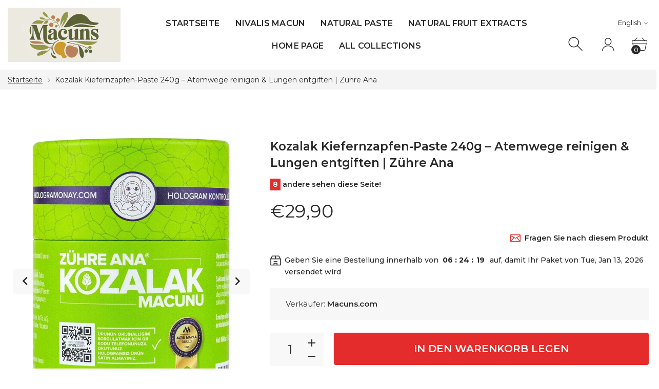

--- FILE ---
content_type: text/html; charset=utf-8
request_url: https://macuns.com/de/products/kozalak-pine-cone-paste-240gr-lung-cleansing-cone-paste
body_size: 27116
content:
<!doctype html>
<html class="no-js" lang="de">
<head>
     <!--Version 1.3.0    RELEASE-->
<meta charset="utf-8">
<meta http-equiv="X-UA-Compatible" content="IE=edge,chrome=1">
<meta name="viewport" content="width=device-width,initial-scale=1,minimum-scale=1">
<meta name="theme-color" content="">
<link rel="canonical" href="https://macuns.com/de/products/kozalak-pine-cone-paste-240gr-lung-cleansing-cone-paste"><title>Kozalak Kiefernzapfen-Paste 240g – Atemwege reinigen &amp; Lungen entgifte
&ndash; Macuns.com</title><meta name="description" content="Kozalak Kiefernzapfen-Paste 240g – Atemwege reinigen &amp;amp; Lungen entgiften | Zühre Ana® Erleben Sie mit der Zühre Ana® Kozalak-Paste ein freieres Atmen – ganz ohne Husten oder Würgereiz! Diese natürliche Kiefernzapfen-Paste unterstützt effektiv die Reinigung der Lunge, Bronchien und Atemwege. 🌿 Vorteile der Kozalak Lu"><!-- /snippets/social-meta-tags.liquid -->




<meta property="og:site_name" content="Macuns.com">
<meta property="og:url" content="https://macuns.com/de/products/kozalak-pine-cone-paste-240gr-lung-cleansing-cone-paste">
<meta property="og:title" content="Kozalak Kiefernzapfen-Paste 240g – Atemwege reinigen & Lungen entgiften | Zühre Ana">
<meta property="og:type" content="product">
<meta property="og:description" content="Kozalak Kiefernzapfen-Paste 240g – Atemwege reinigen &amp;amp; Lungen entgiften | Zühre Ana® Erleben Sie mit der Zühre Ana® Kozalak-Paste ein freieres Atmen – ganz ohne Husten oder Würgereiz! Diese natürliche Kiefernzapfen-Paste unterstützt effektiv die Reinigung der Lunge, Bronchien und Atemwege. 🌿 Vorteile der Kozalak Lu">

  <meta property="og:price:amount" content="29,90">
  <meta property="og:price:currency" content="EUR">

<meta property="og:image" content="http://macuns.com/cdn/shop/products/KOZA1_1200x1200.jpg?v=1678794274"><meta property="og:image" content="http://macuns.com/cdn/shop/products/KOZA2_1200x1200.jpg?v=1678794273"><meta property="og:image" content="http://macuns.com/cdn/shop/products/KOZA3_1200x1200.jpg?v=1678794274">
<meta property="og:image:secure_url" content="https://macuns.com/cdn/shop/products/KOZA1_1200x1200.jpg?v=1678794274"><meta property="og:image:secure_url" content="https://macuns.com/cdn/shop/products/KOZA2_1200x1200.jpg?v=1678794273"><meta property="og:image:secure_url" content="https://macuns.com/cdn/shop/products/KOZA3_1200x1200.jpg?v=1678794274">


  <meta name="twitter:site" content="@#">

<meta name="twitter:card" content="summary_large_image">
<meta name="twitter:title" content="Kozalak Kiefernzapfen-Paste 240g – Atemwege reinigen & Lungen entgiften | Zühre Ana">
<meta name="twitter:description" content="Kozalak Kiefernzapfen-Paste 240g – Atemwege reinigen &amp;amp; Lungen entgiften | Zühre Ana® Erleben Sie mit der Zühre Ana® Kozalak-Paste ein freieres Atmen – ganz ohne Husten oder Würgereiz! Diese natürliche Kiefernzapfen-Paste unterstützt effektiv die Reinigung der Lunge, Bronchien und Atemwege. 🌿 Vorteile der Kozalak Lu">


<link rel="preconnect" href="//fonts.shopifycdn.com">
<link rel="preconnect" href="//fonts.googleapis.com" crossorigin>
<link rel="dns-prefetch" href="//fonts.googleapis.com">
<link rel="dns-prefetch" href="//productreviews.shopifycdn.com">
<link rel="dns-prefetch" href="//cdn.shopify.com">

<link rel="preload" href="//macuns.com/cdn/shop/t/6/assets/vendor.min.css?v=137976765657310889901613074923" as="style">


	<link href="https://fonts.googleapis.com/css2?family=Montserrat:ital,wght@0,300;0,400;0,500;0,600;0,700;0,800;0,900;1,400;1,500;1,600;1,700;1,800;1,900&display=swap" rel="stylesheet">








<style>
    body:not(.is-icons-loaded):not(.documentLoad) .minicart-qty,
body:not(.is-icons-loaded):not(.documentLoad) .mmenu>li>a:not(:only-child):after,
body:not(.is-icons-loaded):not(.documentLoad) [class^="icon-"],
body:not(.is-icons-loaded):not(.documentLoad) [class*=" icon-"],
body:not(.is-icons-loaded):not(.documentLoad) .select-wrapper:before {
    opacity: 0;
}
@media (min-width: 1630px){
    .container:not(.container-prd-block):not(.coming-soon-block) {
        max-width: 1600px;
    }
    .holder-subscribe-full.holder-subscribe--compact > .container {
        max-width: 1570px;
    }
}
.fancybox-thumbs__list a {
    width: 75px;
    height: 96.375px !important;
    max-height: none !important;
    background-size: auto 100%;
    background: transparent;
}

</style>

<link href="//macuns.com/cdn/shop/t/6/assets/vendor.min.css?v=137976765657310889901613074923" rel="stylesheet">


<link rel="preload" href="//macuns.com/cdn/shop/t/6/assets/bootstrap.min.css?v=39699750872579361291613074901" as="style">
<link rel="preload" href="//macuns.com/cdn/shop/t/6/assets/style.css?v=87681407755169138401613074948" as="style">
<link href="//macuns.com/cdn/shop/t/6/assets/bootstrap.min.css?v=39699750872579361291613074901" rel="stylesheet">
<link href="//macuns.com/cdn/shop/t/6/assets/style.css?v=87681407755169138401613074948" rel="stylesheet" type="text/css" media="all" />

<noscript id="deferred-styles">
    <link href="//macuns.com/cdn/shop/t/6/assets/icons.css?v=172772376513089910871613074907" rel="stylesheet" type="text/css" media="all" />
</noscript >

<link href="//macuns.com/cdn/shop/t/6/assets/custom.css?v=111603181540343972631613074902" rel="stylesheet" type="text/css" media="all" />

<script>
	function loadIconFonts() {
		var iconfont = new FontFace('icon-foxic', 'url(//macuns.com/cdn/shop/t/6/assets/icon-foxic.woff?v=135728971266837770571613074906)');
		iconfont.load().then(function(loaded_face) {
			document.fonts.add(loaded_face);
			setTimeout(function () {
				document.body.classList.add('is-icons-loaded');
			}, 1000);
		})
	}
	document.addEventListener("DOMContentLoaded", loadIconFonts);
	var loadDeferredStyles = function() {
		var addStylesNode = document.getElementById("deferred-styles");
		var replacement = document.createElement("div");
		replacement.innerHTML = addStylesNode.textContent;
		document.body.appendChild(replacement)
		addStylesNode.parentElement.removeChild(addStylesNode);
	};
	var raf = window.requestAnimationFrame || window.mozRequestAnimationFrame ||
		window.webkitRequestAnimationFrame || window.msRequestAnimationFrame;
	if (raf) raf(function() { window.setTimeout(loadDeferredStyles, 0); });
	else window.addEventListener('load', loadDeferredStyles);
	window.js_helper = {};
	js_helper = {
		strings: {
			addToCart: "In den Warenkorb legen",
			soldOut: "Ausverkauft",
			in_stock: "Auf Lager",
			unavailable: "Nicht verfügbar",
			regularPrice: "Normaler Preis",
			salePrice: "Sonderpreis",
			sale: "Angebot",
			adding: "Hinzufügen ..",
			added: "Im Wagen",
			error: "Einige Artikel waren nicht mehr verfügbar",
			remove: "Entfernen",
			quantity: "Menge",
			ufortunately_left: "Leider links",
			left_in_stock_2: "auf Lager",
			send_inform: "Ich warte auf diesen Artikel",
			view_full_info: "Vollständige Informationen anzeigen",
			quick_view: "SCHNELLANSICHT",
			remove_from_wishlist: "Von der Wunschliste entfernen",
		},
		moneyFormat: "€{{amount_with_comma_separator}}",
		moneyFormatWithCurrency: "€{{amount_with_comma_separator}} EUR",
		cart : {"note":null,"attributes":{},"original_total_price":0,"total_price":0,"total_discount":0,"total_weight":0.0,"item_count":0,"items":[],"requires_shipping":false,"currency":"EUR","items_subtotal_price":0,"cart_level_discount_applications":[],"checkout_charge_amount":0}
	}
	document.documentElement.className = document.documentElement.className.replace('no-js', 'js');
</script>
<link href="//macuns.com/cdn/shop/t/6/assets/jquery.min.js?v=122536158297655735791613074913" rel="preload" as="script">
<link href="//macuns.com/cdn/shop/t/6/assets/lazysizes.js?v=9828648637280224331613074914" rel="preload" as="script">
<script src="//macuns.com/cdn/shop/t/6/assets/jquery.min.js?v=122536158297655735791613074913"></script>
<script src="//macuns.com/cdn/shop/t/6/assets/lazysizes.js?v=9828648637280224331613074914" async="async"></script>

<!-- Global site tag (gtag.js) - Google Analytics -->
<script async src="https://www.googletagmanager.com/gtag/js?id=G-88989DZ1Z5"></script>
<script>
  window.dataLayer = window.dataLayer || [];
  function gtag(){dataLayer.push(arguments);}
  gtag('js', new Date());

  gtag('config', 'G-88989DZ1Z5');
</script>
     <script>window.performance && window.performance.mark && window.performance.mark('shopify.content_for_header.start');</script><meta name="google-site-verification" content="ZwigSQrOn5qWK0I7BrNveNiZwLJaGMdKDed0uPKmxtw">
<meta id="shopify-digital-wallet" name="shopify-digital-wallet" content="/51442679998/digital_wallets/dialog">
<meta name="shopify-checkout-api-token" content="80ab28bd2ac98d8e704f830ed0d3a6e9">
<meta id="in-context-paypal-metadata" data-shop-id="51442679998" data-venmo-supported="true" data-environment="production" data-locale="de_DE" data-paypal-v4="true" data-currency="EUR">
<link rel="alternate" hreflang="x-default" href="https://macuns.com/products/kozalak-pine-cone-paste-240gr-lung-cleansing-cone-paste">
<link rel="alternate" hreflang="en" href="https://macuns.com/products/kozalak-pine-cone-paste-240gr-lung-cleansing-cone-paste">
<link rel="alternate" hreflang="de" href="https://macuns.com/de/products/kozalak-pine-cone-paste-240gr-lung-cleansing-cone-paste">
<link rel="alternate" hreflang="ar" href="https://macuns.com/ar/products/kozalak-pine-cone-paste-240gr-lung-cleansing-cone-paste">
<link rel="alternate" hreflang="fr" href="https://macuns.com/fr/products/kozalak-pine-cone-paste-240gr-lung-cleansing-cone-paste">
<link rel="alternate" hreflang="it" href="https://macuns.com/it/products/kozalak-pine-cone-paste-240gr-lung-cleansing-cone-paste">
<link rel="alternate" type="application/json+oembed" href="https://macuns.com/de/products/kozalak-pine-cone-paste-240gr-lung-cleansing-cone-paste.oembed">
<script async="async" src="/checkouts/internal/preloads.js?locale=de-US"></script>
<script id="shopify-features" type="application/json">{"accessToken":"80ab28bd2ac98d8e704f830ed0d3a6e9","betas":["rich-media-storefront-analytics"],"domain":"macuns.com","predictiveSearch":true,"shopId":51442679998,"locale":"de"}</script>
<script>var Shopify = Shopify || {};
Shopify.shop = "macuns.myshopify.com";
Shopify.locale = "de";
Shopify.currency = {"active":"EUR","rate":"1.0"};
Shopify.country = "US";
Shopify.theme = {"name":"Theme export  primegreenusa-com-sexy theme righ...","id":118944596158,"schema_name":"Foxic","schema_version":"1.3","theme_store_id":null,"role":"main"};
Shopify.theme.handle = "null";
Shopify.theme.style = {"id":null,"handle":null};
Shopify.cdnHost = "macuns.com/cdn";
Shopify.routes = Shopify.routes || {};
Shopify.routes.root = "/de/";</script>
<script type="module">!function(o){(o.Shopify=o.Shopify||{}).modules=!0}(window);</script>
<script>!function(o){function n(){var o=[];function n(){o.push(Array.prototype.slice.apply(arguments))}return n.q=o,n}var t=o.Shopify=o.Shopify||{};t.loadFeatures=n(),t.autoloadFeatures=n()}(window);</script>
<script id="shop-js-analytics" type="application/json">{"pageType":"product"}</script>
<script defer="defer" async type="module" src="//macuns.com/cdn/shopifycloud/shop-js/modules/v2/client.init-shop-cart-sync_CqW1pdan.de.esm.js"></script>
<script defer="defer" async type="module" src="//macuns.com/cdn/shopifycloud/shop-js/modules/v2/chunk.common_CnfwdMT9.esm.js"></script>
<script type="module">
  await import("//macuns.com/cdn/shopifycloud/shop-js/modules/v2/client.init-shop-cart-sync_CqW1pdan.de.esm.js");
await import("//macuns.com/cdn/shopifycloud/shop-js/modules/v2/chunk.common_CnfwdMT9.esm.js");

  window.Shopify.SignInWithShop?.initShopCartSync?.({"fedCMEnabled":true,"windoidEnabled":true});

</script>
<script id="__st">var __st={"a":51442679998,"offset":10800,"reqid":"75a85bd3-434f-4891-b559-764ffdf45995-1768239333","pageurl":"macuns.com\/de\/products\/kozalak-pine-cone-paste-240gr-lung-cleansing-cone-paste","u":"5ee29dbdd135","p":"product","rtyp":"product","rid":7568189423806};</script>
<script>window.ShopifyPaypalV4VisibilityTracking = true;</script>
<script id="captcha-bootstrap">!function(){'use strict';const t='contact',e='account',n='new_comment',o=[[t,t],['blogs',n],['comments',n],[t,'customer']],c=[[e,'customer_login'],[e,'guest_login'],[e,'recover_customer_password'],[e,'create_customer']],r=t=>t.map((([t,e])=>`form[action*='/${t}']:not([data-nocaptcha='true']) input[name='form_type'][value='${e}']`)).join(','),a=t=>()=>t?[...document.querySelectorAll(t)].map((t=>t.form)):[];function s(){const t=[...o],e=r(t);return a(e)}const i='password',u='form_key',d=['recaptcha-v3-token','g-recaptcha-response','h-captcha-response',i],f=()=>{try{return window.sessionStorage}catch{return}},m='__shopify_v',_=t=>t.elements[u];function p(t,e,n=!1){try{const o=window.sessionStorage,c=JSON.parse(o.getItem(e)),{data:r}=function(t){const{data:e,action:n}=t;return t[m]||n?{data:e,action:n}:{data:t,action:n}}(c);for(const[e,n]of Object.entries(r))t.elements[e]&&(t.elements[e].value=n);n&&o.removeItem(e)}catch(o){console.error('form repopulation failed',{error:o})}}const l='form_type',E='cptcha';function T(t){t.dataset[E]=!0}const w=window,h=w.document,L='Shopify',v='ce_forms',y='captcha';let A=!1;((t,e)=>{const n=(g='f06e6c50-85a8-45c8-87d0-21a2b65856fe',I='https://cdn.shopify.com/shopifycloud/storefront-forms-hcaptcha/ce_storefront_forms_captcha_hcaptcha.v1.5.2.iife.js',D={infoText:'Durch hCaptcha geschützt',privacyText:'Datenschutz',termsText:'Allgemeine Geschäftsbedingungen'},(t,e,n)=>{const o=w[L][v],c=o.bindForm;if(c)return c(t,g,e,D).then(n);var r;o.q.push([[t,g,e,D],n]),r=I,A||(h.body.append(Object.assign(h.createElement('script'),{id:'captcha-provider',async:!0,src:r})),A=!0)});var g,I,D;w[L]=w[L]||{},w[L][v]=w[L][v]||{},w[L][v].q=[],w[L][y]=w[L][y]||{},w[L][y].protect=function(t,e){n(t,void 0,e),T(t)},Object.freeze(w[L][y]),function(t,e,n,w,h,L){const[v,y,A,g]=function(t,e,n){const i=e?o:[],u=t?c:[],d=[...i,...u],f=r(d),m=r(i),_=r(d.filter((([t,e])=>n.includes(e))));return[a(f),a(m),a(_),s()]}(w,h,L),I=t=>{const e=t.target;return e instanceof HTMLFormElement?e:e&&e.form},D=t=>v().includes(t);t.addEventListener('submit',(t=>{const e=I(t);if(!e)return;const n=D(e)&&!e.dataset.hcaptchaBound&&!e.dataset.recaptchaBound,o=_(e),c=g().includes(e)&&(!o||!o.value);(n||c)&&t.preventDefault(),c&&!n&&(function(t){try{if(!f())return;!function(t){const e=f();if(!e)return;const n=_(t);if(!n)return;const o=n.value;o&&e.removeItem(o)}(t);const e=Array.from(Array(32),(()=>Math.random().toString(36)[2])).join('');!function(t,e){_(t)||t.append(Object.assign(document.createElement('input'),{type:'hidden',name:u})),t.elements[u].value=e}(t,e),function(t,e){const n=f();if(!n)return;const o=[...t.querySelectorAll(`input[type='${i}']`)].map((({name:t})=>t)),c=[...d,...o],r={};for(const[a,s]of new FormData(t).entries())c.includes(a)||(r[a]=s);n.setItem(e,JSON.stringify({[m]:1,action:t.action,data:r}))}(t,e)}catch(e){console.error('failed to persist form',e)}}(e),e.submit())}));const S=(t,e)=>{t&&!t.dataset[E]&&(n(t,e.some((e=>e===t))),T(t))};for(const o of['focusin','change'])t.addEventListener(o,(t=>{const e=I(t);D(e)&&S(e,y())}));const B=e.get('form_key'),M=e.get(l),P=B&&M;t.addEventListener('DOMContentLoaded',(()=>{const t=y();if(P)for(const e of t)e.elements[l].value===M&&p(e,B);[...new Set([...A(),...v().filter((t=>'true'===t.dataset.shopifyCaptcha))])].forEach((e=>S(e,t)))}))}(h,new URLSearchParams(w.location.search),n,t,e,['guest_login'])})(!0,!0)}();</script>
<script integrity="sha256-4kQ18oKyAcykRKYeNunJcIwy7WH5gtpwJnB7kiuLZ1E=" data-source-attribution="shopify.loadfeatures" defer="defer" src="//macuns.com/cdn/shopifycloud/storefront/assets/storefront/load_feature-a0a9edcb.js" crossorigin="anonymous"></script>
<script data-source-attribution="shopify.dynamic_checkout.dynamic.init">var Shopify=Shopify||{};Shopify.PaymentButton=Shopify.PaymentButton||{isStorefrontPortableWallets:!0,init:function(){window.Shopify.PaymentButton.init=function(){};var t=document.createElement("script");t.src="https://macuns.com/cdn/shopifycloud/portable-wallets/latest/portable-wallets.de.js",t.type="module",document.head.appendChild(t)}};
</script>
<script data-source-attribution="shopify.dynamic_checkout.buyer_consent">
  function portableWalletsHideBuyerConsent(e){var t=document.getElementById("shopify-buyer-consent"),n=document.getElementById("shopify-subscription-policy-button");t&&n&&(t.classList.add("hidden"),t.setAttribute("aria-hidden","true"),n.removeEventListener("click",e))}function portableWalletsShowBuyerConsent(e){var t=document.getElementById("shopify-buyer-consent"),n=document.getElementById("shopify-subscription-policy-button");t&&n&&(t.classList.remove("hidden"),t.removeAttribute("aria-hidden"),n.addEventListener("click",e))}window.Shopify?.PaymentButton&&(window.Shopify.PaymentButton.hideBuyerConsent=portableWalletsHideBuyerConsent,window.Shopify.PaymentButton.showBuyerConsent=portableWalletsShowBuyerConsent);
</script>
<script>
  function portableWalletsCleanup(e){e&&e.src&&console.error("Failed to load portable wallets script "+e.src);var t=document.querySelectorAll("shopify-accelerated-checkout .shopify-payment-button__skeleton, shopify-accelerated-checkout-cart .wallet-cart-button__skeleton"),e=document.getElementById("shopify-buyer-consent");for(let e=0;e<t.length;e++)t[e].remove();e&&e.remove()}function portableWalletsNotLoadedAsModule(e){e instanceof ErrorEvent&&"string"==typeof e.message&&e.message.includes("import.meta")&&"string"==typeof e.filename&&e.filename.includes("portable-wallets")&&(window.removeEventListener("error",portableWalletsNotLoadedAsModule),window.Shopify.PaymentButton.failedToLoad=e,"loading"===document.readyState?document.addEventListener("DOMContentLoaded",window.Shopify.PaymentButton.init):window.Shopify.PaymentButton.init())}window.addEventListener("error",portableWalletsNotLoadedAsModule);
</script>

<script type="module" src="https://macuns.com/cdn/shopifycloud/portable-wallets/latest/portable-wallets.de.js" onError="portableWalletsCleanup(this)" crossorigin="anonymous"></script>
<script nomodule>
  document.addEventListener("DOMContentLoaded", portableWalletsCleanup);
</script>

<link id="shopify-accelerated-checkout-styles" rel="stylesheet" media="screen" href="https://macuns.com/cdn/shopifycloud/portable-wallets/latest/accelerated-checkout-backwards-compat.css" crossorigin="anonymous">
<style id="shopify-accelerated-checkout-cart">
        #shopify-buyer-consent {
  margin-top: 1em;
  display: inline-block;
  width: 100%;
}

#shopify-buyer-consent.hidden {
  display: none;
}

#shopify-subscription-policy-button {
  background: none;
  border: none;
  padding: 0;
  text-decoration: underline;
  font-size: inherit;
  cursor: pointer;
}

#shopify-subscription-policy-button::before {
  box-shadow: none;
}

      </style>

<script>window.performance && window.performance.mark && window.performance.mark('shopify.content_for_header.end');</script>
  

<script>

  // https://tc39.github.io/ecma262/#sec-array.prototype.find
  if (!Array.prototype.find) {
    Object.defineProperty(Array.prototype, 'find', {
      value: function(predicate) {
        // 1. Let O be ? ToObject(this value).
        if (this == null) {
          throw TypeError('"this" is null or not defined');
        }

        var o = Object(this);

        // 2. Let len be ? ToLength(? Get(O, "length")).
        var len = o.length >>> 0;

        // 3. If IsCallable(predicate) is false, throw a TypeError exception.
        if (typeof predicate !== 'function') {
          throw TypeError('predicate must be a function');
        }

        // 4. If thisArg was supplied, let T be thisArg; else let T be undefined.
        var thisArg = arguments[1];

        // 5. Let k be 0.
        var k = 0;

        // 6. Repeat, while k < len
        while (k < len) {
          // a. Let Pk be ! ToString(k).
          // b. Let kValue be ? Get(O, Pk).
          // c. Let testResult be ToBoolean(? Call(predicate, T, < kValue, k, O >)).
          // d. If testResult is true, return kValue.
          var kValue = o[k];
          if (predicate.call(thisArg, kValue, k, o)) {
            return kValue;
          }
          // e. Increase k by 1.
          k++;
        }

        // 7. Return undefined.
        return undefined;
      },
      configurable: true,
      writable: true
    });
  }

  (function () {

    var useInternationalDomains = false;

    function buildLanguageList() {
      var languageListJson = '[{\
"name": "Englisch",\
"endonym_name": "English",\
"iso_code": "en",\
"primary": true,\
"flag": "//macuns.com/cdn/shop/t/6/assets/en.png?v=163967952409779065671613074903",\
"domain": null\
},{\
"name": "Deutsch",\
"endonym_name": "Deutsch",\
"iso_code": "de",\
"primary": false,\
"flag": "//macuns.com/cdn/shop/t/6/assets/de.png?v=173499027758959125511613074903",\
"domain": null\
},{\
"name": "Arabisch",\
"endonym_name": "العربية",\
"iso_code": "ar",\
"primary": false,\
"flag": "//macuns.com/cdn/shop/t/6/assets/ar.png?330",\
"domain": null\
},{\
"name": "Französisch",\
"endonym_name": "français",\
"iso_code": "fr",\
"primary": false,\
"flag": "//macuns.com/cdn/shop/t/6/assets/fr.png?v=76821585810037720451613074904",\
"domain": null\
},{\
"name": "Italienisch",\
"endonym_name": "Italiano",\
"iso_code": "it",\
"primary": false,\
"flag": "//macuns.com/cdn/shop/t/6/assets/it.png?330",\
"domain": null\
}]';
      return JSON.parse(languageListJson);
    }

    function getSavedLocale(langList) {
      var savedLocale = localStorage.getItem('translation-lab-lang');
      var sl = savedLocale ? langList.find(x => x.iso_code.toLowerCase() === savedLocale.toLowerCase()) : null;
      return sl ? sl.iso_code : null;
    }

    function getBrowserLocale(langList) {
      var browserLocale = navigator.language;
      if (browserLocale) {
        var localeParts = browserLocale.split('-');
        var bl = localeParts[0] ? langList.find(x => x.iso_code.toLowerCase().startsWith(localeParts[0])) : null;
        return bl ? bl.iso_code : null;
      } else {
        return null;
      }
    }

    function redirectUrlBuilderFunction(primaryLocale) {
      var shopDomain = 'https://macuns.com';
      if (window.Shopify && window.Shopify.designMode) {
        shopDomain = 'https://macuns.myshopify.com';
      }
      var currentLocale = 'de'.toLowerCase();
      var currentLocaleRegEx = new RegExp('^\/' + currentLocale, "ig");
      var primaryLocaleLower = primaryLocale.toLowerCase();
      var pathname = window.location.pathname;
      var queryString = window.location.search || '';
      return function build(redirectLocale) {
        if (!redirectLocale) {
          return null;
        }
        var redirectLocaleLower = redirectLocale.toLowerCase();
        if (currentLocale !== redirectLocaleLower) {
          if (useInternationalDomains) {
            //var languageList = buildLanguageList();
            //var internationalDomain = languageList.find(function (x) { return x.iso_code.toLowerCase() === redirectLocaleLower; });
            //if (internationalDomain) {
            //  return 'https://' + internationalDomain.domain + pathname + queryString;
            //}
          }
          else {
            if (redirectLocaleLower === primaryLocaleLower) {
              return shopDomain + pathname.replace(currentLocaleRegEx, '') + queryString;
            } else if (primaryLocaleLower === currentLocale) {
              return shopDomain + '/' + redirectLocaleLower + pathname + queryString;
            } else {
              return shopDomain + '/' + pathname.replace(currentLocaleRegEx, redirectLocaleLower) + queryString;
            }
          }
        }
        return null;
      }
    }

    function getRedirectLocale(languageList) {
      var savedLocale = getSavedLocale(languageList);
      var browserLocale = getBrowserLocale(languageList);
      var preferredLocale = null;

      var redirectLocale = null;

      if (savedLocale) {
        redirectLocale = savedLocale;
      } else if (preferredLocale) {
        redirectLocale = preferredLocale;
      } else if (browserLocale) {
        redirectLocale = browserLocale;
      }
      return redirectLocale;
    }

    function configure() {
      var languageList = buildLanguageList();
      var primaryLanguage = languageList.find(function (x) { return x.primary; });
      if (!primaryLanguage && !primaryLanguage.iso_code) {
        // error: there should be atleast one language set as primary
        return;
      }

      var redirectUrlBuilder = redirectUrlBuilderFunction(primaryLanguage.iso_code);

      var redirectLocale = getRedirectLocale(languageList);

      var redirectUrl = redirectUrlBuilder(redirectLocale);
      redirectUrl && window.location.assign(redirectUrl);
    }

    if (window.Shopify && window.Shopify.designMode) {
      return;
    }

    var botPatterns = "(bot|Googlebot\/|Googlebot-Mobile|Googlebot-Image|Googlebot-News|Googlebot-Video|AdsBot-Google([^-]|$)|AdsBot-Google-Mobile|Feedfetcher-Google|Mediapartners-Google|APIs-Google|Page|Speed|Insights|Lighthouse|bingbot|Slurp|exabot|ia_archiver|YandexBot|YandexImages|YandexAccessibilityBot|YandexMobileBot|YandexMetrika|YandexTurbo|YandexImageResizer|YandexVideo|YandexAdNet|YandexBlogs|YandexCalendar|YandexDirect|YandexFavicons|YaDirectFetcher|YandexForDomain|YandexMarket|YandexMedia|YandexMobileScreenShotBot|YandexNews|YandexOntoDB|YandexPagechecker|YandexPartner|YandexRCA|YandexSearchShop|YandexSitelinks|YandexSpravBot|YandexTracker|YandexVertis|YandexVerticals|YandexWebmaster|YandexScreenshotBot|Baiduspider|facebookexternalhit|Sogou|DuckDuckBot|BUbiNG|crawler4j|S[eE][mM]rushBot|Google-Adwords-Instant|BingPreview\/|Bark[rR]owler|DuckDuckGo-Favicons-Bot|AppEngine-Google|Google Web Preview|acapbot|Baidu-YunGuanCe|Feedly|Feedspot|google-xrawler|Google-Structured-Data-Testing-Tool|Google-PhysicalWeb|Google Favicon|Google-Site-Verification|Gwene|SentiBot|FreshRSS)";
    var re = new RegExp(botPatterns, 'i');
    if (!re.test(navigator.userAgent)) {
      configure();
    }

  })();
</script>
<link href="https://monorail-edge.shopifysvc.com" rel="dns-prefetch">
<script>(function(){if ("sendBeacon" in navigator && "performance" in window) {try {var session_token_from_headers = performance.getEntriesByType('navigation')[0].serverTiming.find(x => x.name == '_s').description;} catch {var session_token_from_headers = undefined;}var session_cookie_matches = document.cookie.match(/_shopify_s=([^;]*)/);var session_token_from_cookie = session_cookie_matches && session_cookie_matches.length === 2 ? session_cookie_matches[1] : "";var session_token = session_token_from_headers || session_token_from_cookie || "";function handle_abandonment_event(e) {var entries = performance.getEntries().filter(function(entry) {return /monorail-edge.shopifysvc.com/.test(entry.name);});if (!window.abandonment_tracked && entries.length === 0) {window.abandonment_tracked = true;var currentMs = Date.now();var navigation_start = performance.timing.navigationStart;var payload = {shop_id: 51442679998,url: window.location.href,navigation_start,duration: currentMs - navigation_start,session_token,page_type: "product"};window.navigator.sendBeacon("https://monorail-edge.shopifysvc.com/v1/produce", JSON.stringify({schema_id: "online_store_buyer_site_abandonment/1.1",payload: payload,metadata: {event_created_at_ms: currentMs,event_sent_at_ms: currentMs}}));}}window.addEventListener('pagehide', handle_abandonment_event);}}());</script>
<script id="web-pixels-manager-setup">(function e(e,d,r,n,o){if(void 0===o&&(o={}),!Boolean(null===(a=null===(i=window.Shopify)||void 0===i?void 0:i.analytics)||void 0===a?void 0:a.replayQueue)){var i,a;window.Shopify=window.Shopify||{};var t=window.Shopify;t.analytics=t.analytics||{};var s=t.analytics;s.replayQueue=[],s.publish=function(e,d,r){return s.replayQueue.push([e,d,r]),!0};try{self.performance.mark("wpm:start")}catch(e){}var l=function(){var e={modern:/Edge?\/(1{2}[4-9]|1[2-9]\d|[2-9]\d{2}|\d{4,})\.\d+(\.\d+|)|Firefox\/(1{2}[4-9]|1[2-9]\d|[2-9]\d{2}|\d{4,})\.\d+(\.\d+|)|Chrom(ium|e)\/(9{2}|\d{3,})\.\d+(\.\d+|)|(Maci|X1{2}).+ Version\/(15\.\d+|(1[6-9]|[2-9]\d|\d{3,})\.\d+)([,.]\d+|)( \(\w+\)|)( Mobile\/\w+|) Safari\/|Chrome.+OPR\/(9{2}|\d{3,})\.\d+\.\d+|(CPU[ +]OS|iPhone[ +]OS|CPU[ +]iPhone|CPU IPhone OS|CPU iPad OS)[ +]+(15[._]\d+|(1[6-9]|[2-9]\d|\d{3,})[._]\d+)([._]\d+|)|Android:?[ /-](13[3-9]|1[4-9]\d|[2-9]\d{2}|\d{4,})(\.\d+|)(\.\d+|)|Android.+Firefox\/(13[5-9]|1[4-9]\d|[2-9]\d{2}|\d{4,})\.\d+(\.\d+|)|Android.+Chrom(ium|e)\/(13[3-9]|1[4-9]\d|[2-9]\d{2}|\d{4,})\.\d+(\.\d+|)|SamsungBrowser\/([2-9]\d|\d{3,})\.\d+/,legacy:/Edge?\/(1[6-9]|[2-9]\d|\d{3,})\.\d+(\.\d+|)|Firefox\/(5[4-9]|[6-9]\d|\d{3,})\.\d+(\.\d+|)|Chrom(ium|e)\/(5[1-9]|[6-9]\d|\d{3,})\.\d+(\.\d+|)([\d.]+$|.*Safari\/(?![\d.]+ Edge\/[\d.]+$))|(Maci|X1{2}).+ Version\/(10\.\d+|(1[1-9]|[2-9]\d|\d{3,})\.\d+)([,.]\d+|)( \(\w+\)|)( Mobile\/\w+|) Safari\/|Chrome.+OPR\/(3[89]|[4-9]\d|\d{3,})\.\d+\.\d+|(CPU[ +]OS|iPhone[ +]OS|CPU[ +]iPhone|CPU IPhone OS|CPU iPad OS)[ +]+(10[._]\d+|(1[1-9]|[2-9]\d|\d{3,})[._]\d+)([._]\d+|)|Android:?[ /-](13[3-9]|1[4-9]\d|[2-9]\d{2}|\d{4,})(\.\d+|)(\.\d+|)|Mobile Safari.+OPR\/([89]\d|\d{3,})\.\d+\.\d+|Android.+Firefox\/(13[5-9]|1[4-9]\d|[2-9]\d{2}|\d{4,})\.\d+(\.\d+|)|Android.+Chrom(ium|e)\/(13[3-9]|1[4-9]\d|[2-9]\d{2}|\d{4,})\.\d+(\.\d+|)|Android.+(UC? ?Browser|UCWEB|U3)[ /]?(15\.([5-9]|\d{2,})|(1[6-9]|[2-9]\d|\d{3,})\.\d+)\.\d+|SamsungBrowser\/(5\.\d+|([6-9]|\d{2,})\.\d+)|Android.+MQ{2}Browser\/(14(\.(9|\d{2,})|)|(1[5-9]|[2-9]\d|\d{3,})(\.\d+|))(\.\d+|)|K[Aa][Ii]OS\/(3\.\d+|([4-9]|\d{2,})\.\d+)(\.\d+|)/},d=e.modern,r=e.legacy,n=navigator.userAgent;return n.match(d)?"modern":n.match(r)?"legacy":"unknown"}(),u="modern"===l?"modern":"legacy",c=(null!=n?n:{modern:"",legacy:""})[u],f=function(e){return[e.baseUrl,"/wpm","/b",e.hashVersion,"modern"===e.buildTarget?"m":"l",".js"].join("")}({baseUrl:d,hashVersion:r,buildTarget:u}),m=function(e){var d=e.version,r=e.bundleTarget,n=e.surface,o=e.pageUrl,i=e.monorailEndpoint;return{emit:function(e){var a=e.status,t=e.errorMsg,s=(new Date).getTime(),l=JSON.stringify({metadata:{event_sent_at_ms:s},events:[{schema_id:"web_pixels_manager_load/3.1",payload:{version:d,bundle_target:r,page_url:o,status:a,surface:n,error_msg:t},metadata:{event_created_at_ms:s}}]});if(!i)return console&&console.warn&&console.warn("[Web Pixels Manager] No Monorail endpoint provided, skipping logging."),!1;try{return self.navigator.sendBeacon.bind(self.navigator)(i,l)}catch(e){}var u=new XMLHttpRequest;try{return u.open("POST",i,!0),u.setRequestHeader("Content-Type","text/plain"),u.send(l),!0}catch(e){return console&&console.warn&&console.warn("[Web Pixels Manager] Got an unhandled error while logging to Monorail."),!1}}}}({version:r,bundleTarget:l,surface:e.surface,pageUrl:self.location.href,monorailEndpoint:e.monorailEndpoint});try{o.browserTarget=l,function(e){var d=e.src,r=e.async,n=void 0===r||r,o=e.onload,i=e.onerror,a=e.sri,t=e.scriptDataAttributes,s=void 0===t?{}:t,l=document.createElement("script"),u=document.querySelector("head"),c=document.querySelector("body");if(l.async=n,l.src=d,a&&(l.integrity=a,l.crossOrigin="anonymous"),s)for(var f in s)if(Object.prototype.hasOwnProperty.call(s,f))try{l.dataset[f]=s[f]}catch(e){}if(o&&l.addEventListener("load",o),i&&l.addEventListener("error",i),u)u.appendChild(l);else{if(!c)throw new Error("Did not find a head or body element to append the script");c.appendChild(l)}}({src:f,async:!0,onload:function(){if(!function(){var e,d;return Boolean(null===(d=null===(e=window.Shopify)||void 0===e?void 0:e.analytics)||void 0===d?void 0:d.initialized)}()){var d=window.webPixelsManager.init(e)||void 0;if(d){var r=window.Shopify.analytics;r.replayQueue.forEach((function(e){var r=e[0],n=e[1],o=e[2];d.publishCustomEvent(r,n,o)})),r.replayQueue=[],r.publish=d.publishCustomEvent,r.visitor=d.visitor,r.initialized=!0}}},onerror:function(){return m.emit({status:"failed",errorMsg:"".concat(f," has failed to load")})},sri:function(e){var d=/^sha384-[A-Za-z0-9+/=]+$/;return"string"==typeof e&&d.test(e)}(c)?c:"",scriptDataAttributes:o}),m.emit({status:"loading"})}catch(e){m.emit({status:"failed",errorMsg:(null==e?void 0:e.message)||"Unknown error"})}}})({shopId: 51442679998,storefrontBaseUrl: "https://macuns.com",extensionsBaseUrl: "https://extensions.shopifycdn.com/cdn/shopifycloud/web-pixels-manager",monorailEndpoint: "https://monorail-edge.shopifysvc.com/unstable/produce_batch",surface: "storefront-renderer",enabledBetaFlags: ["2dca8a86","a0d5f9d2"],webPixelsConfigList: [{"id":"493355198","configuration":"{\"config\":\"{\\\"pixel_id\\\":\\\"AW-463758363\\\",\\\"target_country\\\":\\\"DE\\\",\\\"gtag_events\\\":[{\\\"type\\\":\\\"search\\\",\\\"action_label\\\":\\\"AW-463758363\\\/wZHxCIyH4OwBEJvIkd0B\\\"},{\\\"type\\\":\\\"begin_checkout\\\",\\\"action_label\\\":\\\"AW-463758363\\\/cNypCImH4OwBEJvIkd0B\\\"},{\\\"type\\\":\\\"view_item\\\",\\\"action_label\\\":[\\\"AW-463758363\\\/h8PoCIOH4OwBEJvIkd0B\\\",\\\"MC-6KRD36G4VH\\\"]},{\\\"type\\\":\\\"purchase\\\",\\\"action_label\\\":[\\\"AW-463758363\\\/pKHFCICH4OwBEJvIkd0B\\\",\\\"MC-6KRD36G4VH\\\"]},{\\\"type\\\":\\\"page_view\\\",\\\"action_label\\\":[\\\"AW-463758363\\\/4TT7CP2G4OwBEJvIkd0B\\\",\\\"MC-6KRD36G4VH\\\"]},{\\\"type\\\":\\\"add_payment_info\\\",\\\"action_label\\\":\\\"AW-463758363\\\/BkaTCI-H4OwBEJvIkd0B\\\"},{\\\"type\\\":\\\"add_to_cart\\\",\\\"action_label\\\":\\\"AW-463758363\\\/rZqGCIaH4OwBEJvIkd0B\\\"}],\\\"enable_monitoring_mode\\\":false}\"}","eventPayloadVersion":"v1","runtimeContext":"OPEN","scriptVersion":"b2a88bafab3e21179ed38636efcd8a93","type":"APP","apiClientId":1780363,"privacyPurposes":[],"dataSharingAdjustments":{"protectedCustomerApprovalScopes":["read_customer_address","read_customer_email","read_customer_name","read_customer_personal_data","read_customer_phone"]}},{"id":"shopify-app-pixel","configuration":"{}","eventPayloadVersion":"v1","runtimeContext":"STRICT","scriptVersion":"0450","apiClientId":"shopify-pixel","type":"APP","privacyPurposes":["ANALYTICS","MARKETING"]},{"id":"shopify-custom-pixel","eventPayloadVersion":"v1","runtimeContext":"LAX","scriptVersion":"0450","apiClientId":"shopify-pixel","type":"CUSTOM","privacyPurposes":["ANALYTICS","MARKETING"]}],isMerchantRequest: false,initData: {"shop":{"name":"Macuns.com","paymentSettings":{"currencyCode":"EUR"},"myshopifyDomain":"macuns.myshopify.com","countryCode":"US","storefrontUrl":"https:\/\/macuns.com\/de"},"customer":null,"cart":null,"checkout":null,"productVariants":[{"price":{"amount":29.9,"currencyCode":"EUR"},"product":{"title":"Kozalak Kiefernzapfen-Paste 240g – Atemwege reinigen \u0026 Lungen entgiften | Zühre Ana","vendor":"Macuns.com","id":"7568189423806","untranslatedTitle":"Kozalak Kiefernzapfen-Paste 240g – Atemwege reinigen \u0026 Lungen entgiften | Zühre Ana","url":"\/de\/products\/kozalak-pine-cone-paste-240gr-lung-cleansing-cone-paste","type":""},"id":"42600358805694","image":{"src":"\/\/macuns.com\/cdn\/shop\/products\/KOZA1.jpg?v=1678794274"},"sku":"","title":"Default Title","untranslatedTitle":"Default Title"}],"purchasingCompany":null},},"https://macuns.com/cdn","7cecd0b6w90c54c6cpe92089d5m57a67346",{"modern":"","legacy":""},{"shopId":"51442679998","storefrontBaseUrl":"https:\/\/macuns.com","extensionBaseUrl":"https:\/\/extensions.shopifycdn.com\/cdn\/shopifycloud\/web-pixels-manager","surface":"storefront-renderer","enabledBetaFlags":"[\"2dca8a86\", \"a0d5f9d2\"]","isMerchantRequest":"false","hashVersion":"7cecd0b6w90c54c6cpe92089d5m57a67346","publish":"custom","events":"[[\"page_viewed\",{}],[\"product_viewed\",{\"productVariant\":{\"price\":{\"amount\":29.9,\"currencyCode\":\"EUR\"},\"product\":{\"title\":\"Kozalak Kiefernzapfen-Paste 240g – Atemwege reinigen \u0026 Lungen entgiften | Zühre Ana\",\"vendor\":\"Macuns.com\",\"id\":\"7568189423806\",\"untranslatedTitle\":\"Kozalak Kiefernzapfen-Paste 240g – Atemwege reinigen \u0026 Lungen entgiften | Zühre Ana\",\"url\":\"\/de\/products\/kozalak-pine-cone-paste-240gr-lung-cleansing-cone-paste\",\"type\":\"\"},\"id\":\"42600358805694\",\"image\":{\"src\":\"\/\/macuns.com\/cdn\/shop\/products\/KOZA1.jpg?v=1678794274\"},\"sku\":\"\",\"title\":\"Default Title\",\"untranslatedTitle\":\"Default Title\"}}]]"});</script><script>
  window.ShopifyAnalytics = window.ShopifyAnalytics || {};
  window.ShopifyAnalytics.meta = window.ShopifyAnalytics.meta || {};
  window.ShopifyAnalytics.meta.currency = 'EUR';
  var meta = {"product":{"id":7568189423806,"gid":"gid:\/\/shopify\/Product\/7568189423806","vendor":"Macuns.com","type":"","handle":"kozalak-pine-cone-paste-240gr-lung-cleansing-cone-paste","variants":[{"id":42600358805694,"price":2990,"name":"Kozalak Kiefernzapfen-Paste 240g – Atemwege reinigen \u0026 Lungen entgiften | Zühre Ana","public_title":null,"sku":""}],"remote":false},"page":{"pageType":"product","resourceType":"product","resourceId":7568189423806,"requestId":"75a85bd3-434f-4891-b559-764ffdf45995-1768239333"}};
  for (var attr in meta) {
    window.ShopifyAnalytics.meta[attr] = meta[attr];
  }
</script>
<script class="analytics">
  (function () {
    var customDocumentWrite = function(content) {
      var jquery = null;

      if (window.jQuery) {
        jquery = window.jQuery;
      } else if (window.Checkout && window.Checkout.$) {
        jquery = window.Checkout.$;
      }

      if (jquery) {
        jquery('body').append(content);
      }
    };

    var hasLoggedConversion = function(token) {
      if (token) {
        return document.cookie.indexOf('loggedConversion=' + token) !== -1;
      }
      return false;
    }

    var setCookieIfConversion = function(token) {
      if (token) {
        var twoMonthsFromNow = new Date(Date.now());
        twoMonthsFromNow.setMonth(twoMonthsFromNow.getMonth() + 2);

        document.cookie = 'loggedConversion=' + token + '; expires=' + twoMonthsFromNow;
      }
    }

    var trekkie = window.ShopifyAnalytics.lib = window.trekkie = window.trekkie || [];
    if (trekkie.integrations) {
      return;
    }
    trekkie.methods = [
      'identify',
      'page',
      'ready',
      'track',
      'trackForm',
      'trackLink'
    ];
    trekkie.factory = function(method) {
      return function() {
        var args = Array.prototype.slice.call(arguments);
        args.unshift(method);
        trekkie.push(args);
        return trekkie;
      };
    };
    for (var i = 0; i < trekkie.methods.length; i++) {
      var key = trekkie.methods[i];
      trekkie[key] = trekkie.factory(key);
    }
    trekkie.load = function(config) {
      trekkie.config = config || {};
      trekkie.config.initialDocumentCookie = document.cookie;
      var first = document.getElementsByTagName('script')[0];
      var script = document.createElement('script');
      script.type = 'text/javascript';
      script.onerror = function(e) {
        var scriptFallback = document.createElement('script');
        scriptFallback.type = 'text/javascript';
        scriptFallback.onerror = function(error) {
                var Monorail = {
      produce: function produce(monorailDomain, schemaId, payload) {
        var currentMs = new Date().getTime();
        var event = {
          schema_id: schemaId,
          payload: payload,
          metadata: {
            event_created_at_ms: currentMs,
            event_sent_at_ms: currentMs
          }
        };
        return Monorail.sendRequest("https://" + monorailDomain + "/v1/produce", JSON.stringify(event));
      },
      sendRequest: function sendRequest(endpointUrl, payload) {
        // Try the sendBeacon API
        if (window && window.navigator && typeof window.navigator.sendBeacon === 'function' && typeof window.Blob === 'function' && !Monorail.isIos12()) {
          var blobData = new window.Blob([payload], {
            type: 'text/plain'
          });

          if (window.navigator.sendBeacon(endpointUrl, blobData)) {
            return true;
          } // sendBeacon was not successful

        } // XHR beacon

        var xhr = new XMLHttpRequest();

        try {
          xhr.open('POST', endpointUrl);
          xhr.setRequestHeader('Content-Type', 'text/plain');
          xhr.send(payload);
        } catch (e) {
          console.log(e);
        }

        return false;
      },
      isIos12: function isIos12() {
        return window.navigator.userAgent.lastIndexOf('iPhone; CPU iPhone OS 12_') !== -1 || window.navigator.userAgent.lastIndexOf('iPad; CPU OS 12_') !== -1;
      }
    };
    Monorail.produce('monorail-edge.shopifysvc.com',
      'trekkie_storefront_load_errors/1.1',
      {shop_id: 51442679998,
      theme_id: 118944596158,
      app_name: "storefront",
      context_url: window.location.href,
      source_url: "//macuns.com/cdn/s/trekkie.storefront.55c6279c31a6628627b2ba1c5ff367020da294e2.min.js"});

        };
        scriptFallback.async = true;
        scriptFallback.src = '//macuns.com/cdn/s/trekkie.storefront.55c6279c31a6628627b2ba1c5ff367020da294e2.min.js';
        first.parentNode.insertBefore(scriptFallback, first);
      };
      script.async = true;
      script.src = '//macuns.com/cdn/s/trekkie.storefront.55c6279c31a6628627b2ba1c5ff367020da294e2.min.js';
      first.parentNode.insertBefore(script, first);
    };
    trekkie.load(
      {"Trekkie":{"appName":"storefront","development":false,"defaultAttributes":{"shopId":51442679998,"isMerchantRequest":null,"themeId":118944596158,"themeCityHash":"14836274433976467744","contentLanguage":"de","currency":"EUR","eventMetadataId":"517b0412-4d13-4247-a194-51e426ca5f4b"},"isServerSideCookieWritingEnabled":true,"monorailRegion":"shop_domain","enabledBetaFlags":["65f19447"]},"Session Attribution":{},"S2S":{"facebookCapiEnabled":false,"source":"trekkie-storefront-renderer","apiClientId":580111}}
    );

    var loaded = false;
    trekkie.ready(function() {
      if (loaded) return;
      loaded = true;

      window.ShopifyAnalytics.lib = window.trekkie;

      var originalDocumentWrite = document.write;
      document.write = customDocumentWrite;
      try { window.ShopifyAnalytics.merchantGoogleAnalytics.call(this); } catch(error) {};
      document.write = originalDocumentWrite;

      window.ShopifyAnalytics.lib.page(null,{"pageType":"product","resourceType":"product","resourceId":7568189423806,"requestId":"75a85bd3-434f-4891-b559-764ffdf45995-1768239333","shopifyEmitted":true});

      var match = window.location.pathname.match(/checkouts\/(.+)\/(thank_you|post_purchase)/)
      var token = match? match[1]: undefined;
      if (!hasLoggedConversion(token)) {
        setCookieIfConversion(token);
        window.ShopifyAnalytics.lib.track("Viewed Product",{"currency":"EUR","variantId":42600358805694,"productId":7568189423806,"productGid":"gid:\/\/shopify\/Product\/7568189423806","name":"Kozalak Kiefernzapfen-Paste 240g – Atemwege reinigen \u0026 Lungen entgiften | Zühre Ana","price":"29.90","sku":"","brand":"Macuns.com","variant":null,"category":"","nonInteraction":true,"remote":false},undefined,undefined,{"shopifyEmitted":true});
      window.ShopifyAnalytics.lib.track("monorail:\/\/trekkie_storefront_viewed_product\/1.1",{"currency":"EUR","variantId":42600358805694,"productId":7568189423806,"productGid":"gid:\/\/shopify\/Product\/7568189423806","name":"Kozalak Kiefernzapfen-Paste 240g – Atemwege reinigen \u0026 Lungen entgiften | Zühre Ana","price":"29.90","sku":"","brand":"Macuns.com","variant":null,"category":"","nonInteraction":true,"remote":false,"referer":"https:\/\/macuns.com\/de\/products\/kozalak-pine-cone-paste-240gr-lung-cleansing-cone-paste"});
      }
    });


        var eventsListenerScript = document.createElement('script');
        eventsListenerScript.async = true;
        eventsListenerScript.src = "//macuns.com/cdn/shopifycloud/storefront/assets/shop_events_listener-3da45d37.js";
        document.getElementsByTagName('head')[0].appendChild(eventsListenerScript);

})();</script>
  <script>
  if (!window.ga || (window.ga && typeof window.ga !== 'function')) {
    window.ga = function ga() {
      (window.ga.q = window.ga.q || []).push(arguments);
      if (window.Shopify && window.Shopify.analytics && typeof window.Shopify.analytics.publish === 'function') {
        window.Shopify.analytics.publish("ga_stub_called", {}, {sendTo: "google_osp_migration"});
      }
      console.error("Shopify's Google Analytics stub called with:", Array.from(arguments), "\nSee https://help.shopify.com/manual/promoting-marketing/pixels/pixel-migration#google for more information.");
    };
    if (window.Shopify && window.Shopify.analytics && typeof window.Shopify.analytics.publish === 'function') {
      window.Shopify.analytics.publish("ga_stub_initialized", {}, {sendTo: "google_osp_migration"});
    }
  }
</script>
<script
  defer
  src="https://macuns.com/cdn/shopifycloud/perf-kit/shopify-perf-kit-3.0.3.min.js"
  data-application="storefront-renderer"
  data-shop-id="51442679998"
  data-render-region="gcp-us-central1"
  data-page-type="product"
  data-theme-instance-id="118944596158"
  data-theme-name="Foxic"
  data-theme-version="1.3"
  data-monorail-region="shop_domain"
  data-resource-timing-sampling-rate="10"
  data-shs="true"
  data-shs-beacon="true"
  data-shs-export-with-fetch="true"
  data-shs-logs-sample-rate="1"
  data-shs-beacon-endpoint="https://macuns.com/api/collect"
></script>
</head>
<body class="template-product page- equal-height ajax_cart   ">

<div id="shopify-section-header" class="shopify-section hdr-wrap"><header class="hdr-wrap "  data-section-id="header" data-section-type="header-section">
    
    <div class="hdr hdr-style5">
    <div class="hdr-content">
        <div class="container">
            <div class="row">
                <div class="col-auto show-mobile">
                    <!-- Menu Toggle -->
<div class="menu-toggle"> <a href="#" class="mobilemenu-toggle"><i class="icon-menu"></i></a> </div>
<!-- /Menu Toggle -->
                </div>
                <div class="col-auto hdr-logo">
                    <a href="/de" class="logo image-container" style="padding-bottom: 48.14453125%;">
        <img class="lazyload"
             data-src="//macuns.com/cdn/shop/files/macuns_440x.png?v=1762190992"
             data-srcset="//macuns.com/cdn/shop/files/macuns_440x.png?v=1762190992 1x, //macuns.com/cdn/shop/files/macuns_440x.png?v=1762190992 2x"
             alt="Macuns.com"><style>
        @media screen and (min-width: 768px) {
            .hdr-logo > a {width: 220px}
            .hdr-logo > a img {max-width: 220px; width: 100%;}
        }
        @media screen and (max-width: 767px) {
            .hdr-logo > a {width: 154px}
            .hdr-logo > a img {max-width: 154px; width: 100%;}
        }
    </style>
</a>
                </div>
                <!--navigation-->
                <div class="hdr-nav hide-mobile nav-holder">
                    
    
        <ul class="mmenu mmenu-js">
            
                <li class="mmenu-item--simple title-home">
                    <a href="/de" class=" ">Startseite</a>
                    
                </li>
            
                <li class="mmenu-item--simple title-nivalis-macun">
                    <a href="https://macuns.com/collections/nivalis-turkish-macun" class=" ">Nivalis Macun</a>
                    
                </li>
            
                <li class="mmenu-item--simple title-natural-paste">
                    <a href="/de/collections/natural-paste" class=" ">Natural Paste</a>
                    
                </li>
            
                <li class="mmenu-item--simple title-natural-fruit-extracts">
                    <a href="/de/collections/natural-fruit-extracts" class=" ">Natural Fruit Extracts</a>
                    
                </li>
            
                <li class="mmenu-item--simple title-home-page">
                    <a href="/de/collections/frontpage" class=" ">Home page</a>
                    
                </li>
            
                <li class="mmenu-item--simple title-all-collections">
                    <a href="/de/collections" class=" ">All collections</a>
                    
                </li>
            
        </ul>
    

                </div>
                <!--//navigation--><div class="hdr-links-wrap col-auto ml-auto"><div class="hdr-group-link hide-mobile">
                            <div class="hdr-inline-link">
                                
                                
    <!-- Header Language -->
    <div class="dropdn_language ">
        <div class="dropdn dropdn_language dropdn_language--noimg dropdn_caret">
            <a href="/" class="dropdn-link js-dropdn-link"><span class="js-dropdn-select-current">English</span><i class="icon-angle-down"></i></a>
            <div class="dropdn-content">
                <ul>
                    <li><a href="/"><img data-src="//macuns.com/cdn/shop/t/6/assets/en.png?v=163967952409779065671613074903" class="lazyload" alt /><span class="js-dropdn-select-data">English</span></a></li>
                    <li><a href="/de"><img data-src="//macuns.com/cdn/shop/t/6/assets/de.png?v=173499027758959125511613074903" class="lazyload" alt /><span class="js-dropdn-select-data">Deutsch</span></a></li>
                    <li><a href="/ar"><img data-src="//macuns.com/cdn/shop/t/6/assets/ar.png?330" class="lazyload" alt /><span class="js-dropdn-select-data">عربى</span></a></li>
                    <li><a href="/it"><img data-src="//macuns.com/cdn/shop/t/6/assets/it.png?330" class="lazyload" alt /><span class="js-dropdn-select-data">Italiana</span></a></li>
                    <li><a href="/fr"><img data-src="//macuns.com/cdn/shop/t/6/assets/fr.png?v=76821585810037720451613074904" class="lazyload" alt /><span class="js-dropdn-select-data">français</span></a></li>
                </ul>
            </div>
        </div>
    </div>
    <!-- /Header Language  class="active" --> 


                                
                            </div>
                        </div><div class="hdr-inline-link">
                        
<!-- Header Search -->
<div class="search_container_desktop">
    <div class="dropdn dropdn_search dropdn_fullwidth">
        <a href="#" class="dropdn-link js-dropdn-link only-icon" title="Suchen"><i class="icon-search"></i><span class="dropdn-link-txt">Suchen</span></a>
        <div class="dropdn-content">
            <div class="container">
                <form action="/de/search" method="get" class="search search-off-popular" role="search">
                    <input type="hidden" name="type" value="product" />
                    <input type="search" name="q" class="search-input input-empty" placeholder="Wonach suchen Sie?">
                    <button type="submit" class="search-button"><i class="icon-search"></i></button>
                    <a href="#" class="search-close js-dropdn-close"><i class="icon-close-thin"></i></a>
                </form>
            </div>
        </div>
    </div>
</div>
<!-- /Header Search -->

                        
<!-- Header Account -->
<div class="dropdn dropdn_account dropdn_fullheight">
    <a href="#" class="dropdn-link js-dropdn-link only-icon" data-panel="#dropdnAccount" title="Einloggen"><i class="icon-user"></i><span class="dropdn-link-txt">Einloggen</span></a>
</div>
<!-- /Header Account -->

                        
                        
                        
<div class="dropdn dropdn_fullheight minicart ">
    <a href="#" class="dropdn-link js-dropdn-link minicart-link" data-panel="#dropdnMinicart" title="Warenkorb">
        <i class="icon-basket"></i>
        <span class="minicart-qty">0</span>
        <span class="minicart-total hide-mobile d-none">€0,00</span>
    </a>
</div>

                    </div>
                </div>
            </div>
        </div>
    </div></div>
</header>
<div class="header-side-panel">
    <!-- Mobile Menu -->
<div class="mobilemenu js-push-mbmenu">
    <div class="mobilemenu-content">
        <div class="mobilemenu-close mobilemenu-toggle">Schließen</div>
        <div class="mobilemenu-scroll">
            <div class="mobilemenu-search"></div>
            <div class="nav-wrapper show-menu">
                <div class="nav-toggle">
                    <span class="nav-back"><i class="icon-angle-left"></i></span>
                    <span class="nav-title"></span>
                    <a href="#" class="nav-viewall">Alle anzeigen</a>
                </div>
                <ul class="nav nav-level-1">
                    
                        
                            
                                <li>
                                    <a href="/de">Startseite</a>
                                    
                                </li>
                            
                                <li>
                                    <a href="https://macuns.com/collections/nivalis-turkish-macun">Nivalis Macun</a>
                                    
                                </li>
                            
                                <li>
                                    <a href="/de/collections/natural-paste">Natural Paste</a>
                                    
                                </li>
                            
                                <li>
                                    <a href="/de/collections/natural-fruit-extracts">Natural Fruit Extracts</a>
                                    
                                </li>
                            
                                <li>
                                    <a href="/de/collections/frontpage">Home page</a>
                                    
                                </li>
                            
                                <li>
                                    <a href="/de/collections">All collections</a>
                                    
                                </li>
                            
                        
                    
                </ul>
            </div>
            <div class="mobilemenu-bottom">
                
                
                    <div class="mobilemenu-language">
                        
    <!-- Header Language -->
    <div class="dropdn_language ">
        <div class="dropdn dropdn_language dropdn_language--noimg dropdn_caret">
            <a href="/" class="dropdn-link js-dropdn-link"><span class="js-dropdn-select-current">English</span><i class="icon-angle-down"></i></a>
            <div class="dropdn-content">
                <ul>
                    <li><a href="/"><img data-src="//macuns.com/cdn/shop/t/6/assets/en.png?v=163967952409779065671613074903" class="lazyload" alt /><span class="js-dropdn-select-data">English</span></a></li>
                    <li><a href="/de"><img data-src="//macuns.com/cdn/shop/t/6/assets/de.png?v=173499027758959125511613074903" class="lazyload" alt /><span class="js-dropdn-select-data">Deutsch</span></a></li>
                    <li><a href="/ar"><img data-src="//macuns.com/cdn/shop/t/6/assets/ar.png?330" class="lazyload" alt /><span class="js-dropdn-select-data">عربى</span></a></li>
                    <li><a href="/it"><img data-src="//macuns.com/cdn/shop/t/6/assets/it.png?330" class="lazyload" alt /><span class="js-dropdn-select-data">Italiana</span></a></li>
                    <li><a href="/fr"><img data-src="//macuns.com/cdn/shop/t/6/assets/fr.png?v=76821585810037720451613074904" class="lazyload" alt /><span class="js-dropdn-select-data">français</span></a></li>
                </ul>
            </div>
        </div>
    </div>
    <!-- /Header Language  class="active" --> 


                    </div>
                
            </div>
        </div>
    </div>
</div>
<!-- /Mobile Menu -->
    
<div class="dropdn-content minicart-drop" id="dropdnMinicart">
    <div class="dropdn-content-block">
        <div class="dropdn-close d-flex"><span class="dropdn-close-clear d-none js-minicart-clear">Wagen löschen</span><span class="js-dropdn-close ml-auto">Schließen</span></div>
        <div class="minicart-drop-content js-dropdn-content-scroll">
            <div class="minicart-drop-content-inside">
                <div class="minicart-empty js-minicart-empty ">
                    <div class="minicart-empty-text heading-font">Ihr Warenkorb ist im Moment leer.</div>
                    <div class="minicart-empty-icon">
                        <i class="icon-shopping-bag"></i>
                        <svg version="1.1" id="Layer_1" xmlns="http://www.w3.org/2000/svg" xmlns:xlink="http://www.w3.org/1999/xlink" x="0px" y="0px"
                             viewBox="0 0 306 262" style="enable-background:new 0 0 306 262;" xml:space="preserve">
                    <path class="st0" d="M78.1,59.5c0,0-37.3,22-26.7,85s59.7,237,142.7,283s193,56,313-84s21-206-69-240s-249.4-67-309-60
                        C94.6,47.6,78.1,59.5,78.1,59.5z"/>
                    </svg>
                    </div>
                </div>
                <div class="minicart-list-prd d-none">
                    
                </div>
                
                    <div class="minicart-drop-countdown">
                        <div class="countdown-box-full">
                            <div class="row no-gutters align-items-center">
                                <div class="col-auto"><i class="icon-gift icon--giftAnimate"></i></div>
                                <div class="col">
                                    <div class="countdown-txt heading-font">EIN ARTIKEL KOSTENLOS:: KAUFEN SIE 5 ARTIKEL UND BEZAHLEN SIE FÜR 4 ARTIKEL AN DER KASSE</div>
                                    <div class="countdown js-countdown" data-countdown="2020/10/31"></div>
                                </div>
                            </div>
                        </div>
                    </div>
                
                
                    <div class="minicart-drop-info">
                        <div class="shop-feature-single row no-gutters align-items-center">
                            <div class="shop-feature-icon col-auto"><i class="icon-truck"></i></div>
                            <div class="shop-feature-text col"><b>WEITER EINKAUFEN</b>, wenn Sie weitere Artikel hinzufügen möchten</div>
                        </div>
                    </div>
                
            </div>
        </div>
        <div class="minicart-drop-fixed js-hide-empty d-none">
            <div class="minicart-drop-total js-minicart-drop-total row no-gutters align-items-center">
                <div class="minicart-drop-total-txt col-auto heading-font">Zwischensumme</div>
                <div class="minicart-drop-total-price col" data-header-cart-total>€0,00</div>
            </div>
            <div class="minicart-drop-actions">
                <a href="/cart" class="btn btn--md">Warenkorbseite</a><a href="/checkout" class="btn btn--md" style="background-color:#efefef; color:#282828;" data-color="#282828" data-hover-color="#fff" data-bgcolor="#efefef" data-hover-bgcolor="#282828">Zur kasse</a></div><ul class="payment-link mb-2">
                
                    
                    
                        <li><i class="icon-amazon-logo"></i></li>
                    
                
                    
                    
                        <li><i class="icon-visa-pay-logo"></i></li>
                    
                
                    
                    
                        <li><i class="icon-master-card-logo"></i></li>
                    
                
                    
                    
                        <li><i class="icon-discover-logo-of-pay-system"></i></li>
                    
                
                    
                    
                        <li><i class="icon-paypal-logo"></i></li>
                    
                
                    
                    
                        <li><i class="icon-diners-club-pay-logo"></i></li>
                    
                
            </ul></div>
    </div>
    <div class="drop-overlay js-dropdn-close"></div>
</div>


    <div class="dropdn-content account-drop" id="dropdnAccount">
        <div class="dropdn-content-block js-dropdn-content-scroll">
            <div class="dropdn-close sticky-top"><span class="js-dropdn-close">Schließen</span></div>
            <ul><li><a href="/de/account/login"><span>Einloggen</span><i class="icon-login"></i></a></li>
                <li><a href="/de/account/register"><span>Konto erstellen</span><i class="icon-user2"></i></a></li><li><a href="/checkout"><span>Zur kasse</span><i class="icon-card"></i></a></li>
            </ul>
            
            
                <div class="dropdn-form-wrapper">
                    <h5 class="heading-font">QUICK LOGIN</h5>
                    <form method="post" action="/de/account/login" id="customer_login" accept-charset="UTF-8" data-login-with-shop-sign-in="true" novalidate="novalidate"><input type="hidden" name="form_type" value="customer_login" /><input type="hidden" name="utf8" value="✓" /><div class="form-group">
                        <input type="email"
                               name="customer[email]"
                               id="CustomerEmail"
                               autocomplete="email"
                               autocorrect="off"
                               autocapitalize="off" class="form-control " placeholder="Geben sie ihre E-Mail Adresse ein">
                    </div>
                    <div class="form-group">
                        <input type="password"
                               value=""
                               name="customer[password]"
                               id="CustomerPassword" class="form-control " placeholder="Geben Sie Ihr Passwort ein">
                    </div><button type="submit" class="btn btn--lg" style="background-color:#efefef; color:#282828;" data-color="#282828" data-hover-color="#fff" data-bgcolor="#efefef" data-hover-bgcolor="#282828">Betreten</button>
                    </form>
                </div>
            
            </div>
        <div class="drop-overlay js-dropdn-close"></div>
    </div>

</div><script type="application/ld+json">
{
  "@context": "http://schema.org",
  "@type": "Organization",
  "name": "Macuns.com",
  
    
    "logo": "https:\/\/macuns.com\/cdn\/shop\/files\/macuns_1024x.png?v=1762190992",
  
  "sameAs": [
    "#",
    "#",
    "#",
    "#",
    "",
    "",
    "#",
    ""
  ],
  "url": "https:\/\/macuns.com"
}
</script>



</div>
<div class="page-content">
    
        <div class="holder breadcrumbs-wrap mt-0 d-none d-lg-block" style="background-color: #f4f4f5">
                <div class="container text-left">
                    <ul class="breadcrumbs" data-breadcrumbs>
                        <li class="d-none d-lg-inline"><a href="/" title="Startseite">Startseite</a></li>
                        
                            
                            <li><span>Kozalak Kiefernzapfen-Paste 240g – Atemwege reinigen & Lungen entgiften | Zühre Ana</span></li>
                            
                    </ul>
                </div>
            </div>
    
<div id="shopify-section-product-template" class="shopify-section"><div class="holder" id="ProductSection-product-template"data-open-mobile="true"data-section-id="product-template"
     data-section-type="product"
     data-enable-history-state="true"
     data-ajax-enabled=""> <div class="container " style="max-width: 1400px">
    <div class="row prd-block prd-block-under "></div>
    <div class="row prd-block "data-open-mobile="true">
      <div class="col-md-8 col-lg-custom aside--sticky js-sticky-collision ">
        <div class="aside-content">
            <!-- Product Gallery --><div class="prd-block_main-image" data-product-media>
        <div class="prd-block_main-image-holder"  id="prdMainImage">
            <div class="product-main-carousel js-product-main-carousel" data-zoom-position="inner"><div data-image-id="33303659872446"><span><span><img data-aspectratio="0.66625" data-src="//macuns.com/cdn/shop/products/KOZA1_693x.jpg?v=1678794274 1x,//macuns.com/cdn/shop/products/KOZA1_693x@2x.jpg?v=1678794274 2x" class="lazypreload lazyload elzoom" alt="" data-image-width="1066" data-zoom-image="//macuns.com/cdn/shop/products/KOZA1.jpg?v=1678794274" /><i class="foxic-loader"></i></span></span></div><div data-image-id="33303659839678"><span><span><img data-aspectratio="1.0" data-src="//macuns.com/cdn/shop/products/KOZA2_693x.jpg?v=1678794273 1x,//macuns.com/cdn/shop/products/KOZA2_693x@2x.jpg?v=1678794273 2x" class="lazypreload lazyload elzoom" alt="" data-image-width="1500" data-zoom-image="//macuns.com/cdn/shop/products/KOZA2.jpg?v=1678794273" /><i class="foxic-loader"></i></span></span></div><div data-image-id="33303660003518"><span><span><img data-aspectratio="1.0" data-src="//macuns.com/cdn/shop/products/KOZA3_693x.jpg?v=1678794274 1x,//macuns.com/cdn/shop/products/KOZA3_693x@2x.jpg?v=1678794274 2x" class="lazypreload lazyload elzoom" alt="" data-image-width="1500" data-zoom-image="//macuns.com/cdn/shop/products/KOZA3.jpg?v=1678794274" /><i class="foxic-loader"></i></span></span></div><div data-image-id="33303659905214"><span><span><img data-aspectratio="1.0" data-src="//macuns.com/cdn/shop/products/KOZA4_693x.jpg?v=1678794274 1x,//macuns.com/cdn/shop/products/KOZA4_693x@2x.jpg?v=1678794274 2x" class="lazypreload lazyload elzoom" alt="" data-image-width="1500" data-zoom-image="//macuns.com/cdn/shop/products/KOZA4.jpg?v=1678794274" /><i class="foxic-loader"></i></span></span></div></div>
            
<div class="prd-block_label-outstock justify-content-center align-items-center d-none" data-sold-out-label><span>Ausverkauft</span></div>
<div class="prd-block_label-sale justify-content-center align-items-center d-none " data-sale-label>
    <span data-price>-<span data-percent>Liquid error (snippets/product-labels line 10): Computation results in '-Infinity'</span>%</span>
    <span>Angebot</span>
</div>
        </div>
        <div class="prd-block_main-image-links"><a href="//macuns.com/cdn/shop/products/KOZA1.jpg?v=1678794274" class="prd-block_zoom-link"><i class="icon-zoom-in"></i></a>
        </div>
    </div><style>
    body:not(.equal-height) .product-previews-carousel.slick-vertical a > span, .product-previews-carousel a.prd-block_video-link > span{
        display: block;
        position: relative;
        border: 0;
        height: 0;
        overflow: hidden;
        padding-bottom: 0%;
    }
    body:not(.equal-height) .product-previews-carousel.slick-vertical a > span > span, .product-previews-carousel a.prd-block_video-link > span > span {
        position: absolute;
        display: flex;
        justify-content: center;
        align-items: center;
        top: 0;
        left: 0;
        width: 100%;
        height: 100%;
    }
    body:not(.equal-height) .product-previews-carousel.slick-vertical a > span img {
        position: absolute;
        width: 100%;
        height: 100%;
        object-fit: cover;
    }
</style>
<!-- /Product Gallery -->
        </div>
      </div>
      <div class="col-md-8 col-lg-custom-rigth mt-1 mt-md-0  ">

<div class="prd-block_info prd-block_info--style1" data-prd-handle="/de/products/kozalak-pine-cone-paste-240gr-lung-cleansing-cone-paste"><div class="prd-holder prd-block_info_item order-0 mt-15 mt-md-0">
        <div class="prd-block_title-wrap"><div class="prd-block_reviews" data-toggle="tooltip" data-placement="top" title="Scrollen Sie zu Bewertungen"><span class="shopify-product-reviews-badge" data-id="7568189423806"></span></div><h1 class="prd-block_title">Kozalak Kiefernzapfen-Paste 240g – Atemwege reinigen & Lungen entgiften | Zühre Ana</h1>
        </div>
    </div><div class="prd-block_info-top prd-block_info_item order-2 order-md-1">
            




<div class="prd-block_visitiors"><span class="prd-block_visitiors-count js-visitors-now" data-vmax="10" data-vmin="0">8</span> andere sehen diese Seite! </div>
        </div><div class="prd-block_info-top prd-block_info_item order-0 order-md-2">
        <div class="prd-block_price prd-block_price--style2" data-price>
            
<div class="prd-block_price--actual" data-regular-price>€29,90</div>
<div class="prd-block_price-old-wrap">
    <span class="prd-block_price--old" data-sale-price></span>
    <span class="prd-block_price--text d-none" data-you-save="true">Du sparst:  (<span data-percent></span>%)</span></span>
</div>

        </div></div><div class="prd-block_info_item">
        <ul class="prd-block_links list-unstyled"><li><i class="icon-email-1"></i><a href="#" data-fancybox class="modal-info-link" data-src="#contactModal">Fragen Sie nach diesem Produkt</a></li></ul><div id="contactModal" style="display: none;" class="modal-info-content modal-info-content-sm">
            <div class="modal-info-heading">
                <div class="mb-1"><i class="icon-envelope"></i></div>
                <h2>Eine Frage haben?</h2>
            </div><form method="post" action="/de/contact#contactForm" id="contactForm" accept-charset="UTF-8" class="contact-form" data-toggle="validator"><input type="hidden" name="form_type" value="contact" /><input type="hidden" name="utf8" value="✓" />
                <div class="form-group">
                    <input type="text" name="contact[name]" class="form-control form-control--sm" placeholder="Name">
                </div>
                <div class="form-group">
                    <input type="text" name="contact[email]" class="form-control form-control--sm" placeholder="E-Mail" required>
                </div>
                <div class="form-group">
                    <input type="text" name="contact[phone]" class="form-control form-control--sm" placeholder="Telefonnummer">
                </div>
                <div class="form-group">
                    <textarea class="form-control textarea--height-170" name="contact[body]" placeholder="Nachricht" required>Hallo! Ich brauche nächste Infos zum "Kozalak Kiefernzapfen-Paste 240g – Atemwege reinigen & Lungen entgiften | Zühre Ana":</textarea>
                </div>
                <button class="btn" type="submit">Fragen Sie unseren Berater</button>
                <p class="p--small mt-15 mb-0">und wir werden uns bald bei Ihnen melden</p></form></div></div>
    <div class="prd-block_order-info prd-block_info_item " data-order-time>
            <i class="icon-box-2"></i>
            
            
            
            
            <div>Geben Sie eine Bestellung innerhalb von <span  class="prd-block_order-info-time countdownCircleTimer" data-time="8:00:00, 15:30:00, 23:59:59"></span> auf, damit Ihr Paket von <span>Tue, Jan 13, 2026</span> versendet wird</div>
        </div><div class="prd-block_info_item prd-block_info-when-arrives d-none" data-when-arrives>
        <div class="prd-block_links prd-block_links m-0 d-inline-flex" >
            <i class="icon-email-1"></i>
            <div><a href="#" data-follow-up data-name="Kozalak Kiefernzapfen-Paste 240g – Atemwege reinigen & Lungen entgiften | Zühre Ana class="modal-info-link prd-in-stock" data-src="#whenArrives">Informieren Sie mich, wenn der Artikel eintrifft</a></div>
        </div>
    </div>
    <div class="prd-block_info-box prd-block_info_item">
        <div class="two-column"><p>Verkäufer: <span>Macuns.com</span></p></div>
    </div>
    <div class="order-0 order-md-100">
    <form method="post" action="/de/cart/add" id="product_form_7568189423806" accept-charset="UTF-8" class="shopify-product-form" enctype="multipart/form-data" novalidate="novalidate"><input type="hidden" name="form_type" value="product" /><input type="hidden" name="utf8" value="✓" />
    
        <div class="prd-block_actions "><div class="prd-block_qty">
    <div class="qty qty-changer">
        <button class="decrease js-qty-button"></button>
        <input type="number" class="qty-input" name="quantity" value="1" data-min="1" data-max="1000" pattern="[0-9]*">
        <button class="increase js-qty-button"></button>
    </div>
</div><div class="btn-wrap">
                <button   class="btn js-add-to-cart btn--add-to-cart js-trigger-addtocart "  data-product='{ "variant_name": "", "id":"42600358805694", "name": "Kozalak Kiefernzapfen-Paste 240g – Atemwege reinigen & Lungen entgiften | Zühre Ana", "url":"/de/products/kozalak-pine-cone-paste-240gr-lung-cleansing-cone-paste", "path":"//macuns.com/cdn/shop/products/KOZA1_58x58@2x.jpg?v=1678794274", "aspect_ratio":"0.66625" }' data-variant-id="42600358805694"  data-add-to-cart-text data-add-to-cart   data-path="//macuns.com/cdn/shop/products/KOZA1_58x58@2x.jpg?v=1678794274" data-url="/de/products/kozalak-pine-cone-paste-240gr-lung-cleansing-cone-paste?variant=42600358805694"  title="€29,90">In den Warenkorb legen</button>
    <a href="#" data-follow-up data-name="Kozalak Kiefernzapfen-Paste 240g – Atemwege reinigen & Lungen entgiften | Zühre Ana"  class="btn btn--follow d-none" data-back-focus="false" data-src="#whenArrives">Nachverfolgen</a>

    <input type="hidden"  name="id" value="42600358805694" />

                    <div class="prd-block_agreement prd-block_info_item order-0 order-md-100  " data-buy-now>
                        <div data-shopify="payment-button" class="shopify-payment-button"> <shopify-accelerated-checkout recommended="{&quot;supports_subs&quot;:false,&quot;supports_def_opts&quot;:false,&quot;name&quot;:&quot;paypal&quot;,&quot;wallet_params&quot;:{&quot;shopId&quot;:51442679998,&quot;countryCode&quot;:&quot;US&quot;,&quot;merchantName&quot;:&quot;Macuns.com&quot;,&quot;phoneRequired&quot;:true,&quot;companyRequired&quot;:false,&quot;shippingType&quot;:&quot;shipping&quot;,&quot;shopifyPaymentsEnabled&quot;:false,&quot;hasManagedSellingPlanState&quot;:null,&quot;requiresBillingAgreement&quot;:false,&quot;merchantId&quot;:&quot;U5XK6FEU3N9BS&quot;,&quot;sdkUrl&quot;:&quot;https://www.paypal.com/sdk/js?components=buttons\u0026commit=false\u0026currency=EUR\u0026locale=de_DE\u0026client-id=AfUEYT7nO4BwZQERn9Vym5TbHAG08ptiKa9gm8OARBYgoqiAJIjllRjeIMI4g294KAH1JdTnkzubt1fr\u0026merchant-id=U5XK6FEU3N9BS\u0026intent=authorize&quot;}}" fallback="{&quot;supports_subs&quot;:true,&quot;supports_def_opts&quot;:true,&quot;name&quot;:&quot;buy_it_now&quot;,&quot;wallet_params&quot;:{}}" access-token="80ab28bd2ac98d8e704f830ed0d3a6e9" buyer-country="US" buyer-locale="de" buyer-currency="EUR" variant-params="[{&quot;id&quot;:42600358805694,&quot;requiresShipping&quot;:true}]" shop-id="51442679998" enabled-flags="[&quot;ae0f5bf6&quot;]" > <div class="shopify-payment-button__button" role="button" disabled aria-hidden="true" style="background-color: transparent; border: none"> <div class="shopify-payment-button__skeleton">&nbsp;</div> </div> <div class="shopify-payment-button__more-options shopify-payment-button__skeleton" role="button" disabled aria-hidden="true">&nbsp;</div> </shopify-accelerated-checkout> <small id="shopify-buyer-consent" class="hidden" aria-hidden="true" data-consent-type="subscription"> Bei diesem Artikel handelt es sich um einen wiederkehrenden Kauf oder Kauf mit Zahlungsaufschub. Indem ich fortfahre, stimme ich den <span id="shopify-subscription-policy-button">Stornierungsrichtlinie</span> zu und autorisiere Sie, meine Zahlungsmethode zu den auf dieser Seite aufgeführten Preisen, in der Häufigkeit und zu den Terminen zu belasten, bis meine Bestellung ausgeführt wurde oder ich, sofern zulässig, storniere. </small> </div>
                    </div>
                <input type="hidden" name="product-id" value="7568189423806" /><input type="hidden" name="section-id" value="product-template" /></form></div>
        </div></div></div></div>
    </div>
  </div>
</div><div class="holder mt-2 mt-md-5 mt-lg-8"data-open-mobile="true">
    <div class="container" style="max-width: 1400px"><!-- Nav tabs -->
<ul class="nav nav-tabs product-tab"><li class="nav-item"><a href="#Tab1589642510628" class="nav-link" data-toggle="tab">vollständige Beschreibung der Ware.<div class="toggle-arrow"><span></span><span></span></div></a></li><li class="nav-item"><a href="#Tab15be9cc2-4ddd-46e1-9518-bdd9a7cd6da8" class="nav-link" data-toggle="tab">Reviews<div class="toggle-arrow"><span></span><span></span></div></a></li></ul>
<!-- Tab panes -->
<div class="tab-content tab-content--bg"><div role="tabpanel" class="tab-pane fade" id="Tab1589642510628"> <h1>Kozalak Kiefernzapfen-Paste 240g – Atemwege reinigen & Lungen entgiften | Zühre Ana®</h1>

  <p>Erleben Sie mit der <strong>Zühre Ana® Kozalak-Paste</strong> ein freieres Atmen – ganz ohne Husten oder Würgereiz! Diese natürliche <strong>Kiefernzapfen-Paste</strong> unterstützt effektiv die <strong>Reinigung der Lunge</strong>, Bronchien und Atemwege.</p>

  <h2>🌿 Vorteile der Kozalak Lungenreinigungs-Paste:</h2>
  <ul>
    <li><strong>Entgiftung der Lunge</strong> – entfernt schädliche Ablagerungen und Teerreste</li>
    <li><strong>Reinigung von Blut und Gefäßen</strong></li>
    <li><strong>Stärkung des Immunsystems</strong> – erhöht die körpereigene Widerstandskraft</li>
    <li><strong>Löst hartnäckigen Schleim</strong> in den Atemwegen</li>
    <li><strong>Linderung bei COPD, Asthma, Bronchitis & Kurzatmigkeit</strong></li>
    <li><strong>Unterstützt bei Magenbeschwerden</strong></li>
    <li><strong>Natürlich und wirksam – ohne Medikamente!</strong></li>
  </ul>

  <p>Diese kraftvolle <strong>Naturpaste mit Kiefernzapfen-Extrakt</strong> hilft, die Atemwege zu entgiften und die Atemqualität spürbar zu verbessern – ideal für Menschen mit chronischen Atembeschwerden oder zur aktiven Lungenreinigung.</p>

  <p><strong>✅ 100 % natürlich</strong><br>
     <strong>✅ Ohne Zusatz von Medikamenten</strong><br>
     <strong>✅ Ideal bei Rauchentwöhnung und Luftverschmutzung</strong></p>

  <p><strong>📦 Kostenloser Expressversand!</strong></p>

  <p><em>Jetzt bestellen und wieder frei durchatmen – mit der bewährten Kraft der Natur von <strong>Zühre Ana® Kozalak Macunu</strong>!</em></p>
</div><div role="tabpanel" class="tab-pane fade" id="Tab15be9cc2-4ddd-46e1-9518-bdd9a7cd6da8"><div id="productReviews"><div id="shopify-product-reviews" data-id="7568189423806">

</div></div></div></div></div>
</div>
  <script type="application/json" id="ProductJson-product-template">
    {"id":7568189423806,"title":"Kozalak Kiefernzapfen-Paste 240g – Atemwege reinigen \u0026 Lungen entgiften | Zühre Ana","handle":"kozalak-pine-cone-paste-240gr-lung-cleansing-cone-paste","description":" \u003ch1\u003eKozalak Kiefernzapfen-Paste 240g – Atemwege reinigen \u0026 Lungen entgiften | Zühre Ana®\u003c\/h1\u003e\n\n  \u003cp\u003eErleben Sie mit der \u003cstrong\u003eZühre Ana® Kozalak-Paste\u003c\/strong\u003e ein freieres Atmen – ganz ohne Husten oder Würgereiz! Diese natürliche \u003cstrong\u003eKiefernzapfen-Paste\u003c\/strong\u003e unterstützt effektiv die \u003cstrong\u003eReinigung der Lunge\u003c\/strong\u003e, Bronchien und Atemwege.\u003c\/p\u003e\n\n  \u003ch2\u003e🌿 Vorteile der Kozalak Lungenreinigungs-Paste:\u003c\/h2\u003e\n  \u003cul\u003e\n    \u003cli\u003e\u003cstrong\u003eEntgiftung der Lunge\u003c\/strong\u003e – entfernt schädliche Ablagerungen und Teerreste\u003c\/li\u003e\n    \u003cli\u003e\u003cstrong\u003eReinigung von Blut und Gefäßen\u003c\/strong\u003e\u003c\/li\u003e\n    \u003cli\u003e\u003cstrong\u003eStärkung des Immunsystems\u003c\/strong\u003e – erhöht die körpereigene Widerstandskraft\u003c\/li\u003e\n    \u003cli\u003e\u003cstrong\u003eLöst hartnäckigen Schleim\u003c\/strong\u003e in den Atemwegen\u003c\/li\u003e\n    \u003cli\u003e\u003cstrong\u003eLinderung bei COPD, Asthma, Bronchitis \u0026 Kurzatmigkeit\u003c\/strong\u003e\u003c\/li\u003e\n    \u003cli\u003e\u003cstrong\u003eUnterstützt bei Magenbeschwerden\u003c\/strong\u003e\u003c\/li\u003e\n    \u003cli\u003e\u003cstrong\u003eNatürlich und wirksam – ohne Medikamente!\u003c\/strong\u003e\u003c\/li\u003e\n  \u003c\/ul\u003e\n\n  \u003cp\u003eDiese kraftvolle \u003cstrong\u003eNaturpaste mit Kiefernzapfen-Extrakt\u003c\/strong\u003e hilft, die Atemwege zu entgiften und die Atemqualität spürbar zu verbessern – ideal für Menschen mit chronischen Atembeschwerden oder zur aktiven Lungenreinigung.\u003c\/p\u003e\n\n  \u003cp\u003e\u003cstrong\u003e✅ 100 % natürlich\u003c\/strong\u003e\u003cbr\u003e\n     \u003cstrong\u003e✅ Ohne Zusatz von Medikamenten\u003c\/strong\u003e\u003cbr\u003e\n     \u003cstrong\u003e✅ Ideal bei Rauchentwöhnung und Luftverschmutzung\u003c\/strong\u003e\u003c\/p\u003e\n\n  \u003cp\u003e\u003cstrong\u003e📦 Kostenloser Expressversand!\u003c\/strong\u003e\u003c\/p\u003e\n\n  \u003cp\u003e\u003cem\u003eJetzt bestellen und wieder frei durchatmen – mit der bewährten Kraft der Natur von \u003cstrong\u003eZühre Ana® Kozalak Macunu\u003c\/strong\u003e!\u003c\/em\u003e\u003c\/p\u003e\n","published_at":"2023-03-14T14:44:31+03:00","created_at":"2023-03-14T14:44:31+03:00","vendor":"Macuns.com","type":"","tags":[],"price":2990,"price_min":2990,"price_max":2990,"available":true,"price_varies":false,"compare_at_price":null,"compare_at_price_min":0,"compare_at_price_max":0,"compare_at_price_varies":false,"variants":[{"id":42600358805694,"title":"Default Title","option1":"Default Title","option2":null,"option3":null,"sku":"","requires_shipping":true,"taxable":true,"featured_image":null,"available":true,"name":"Kozalak Kiefernzapfen-Paste 240g – Atemwege reinigen \u0026 Lungen entgiften | Zühre Ana","public_title":null,"options":["Default Title"],"price":2990,"weight":454,"compare_at_price":null,"inventory_management":"shopify","barcode":"","requires_selling_plan":false,"selling_plan_allocations":[]}],"images":["\/\/macuns.com\/cdn\/shop\/products\/KOZA1.jpg?v=1678794274","\/\/macuns.com\/cdn\/shop\/products\/KOZA2.jpg?v=1678794273","\/\/macuns.com\/cdn\/shop\/products\/KOZA3.jpg?v=1678794274","\/\/macuns.com\/cdn\/shop\/products\/KOZA4.jpg?v=1678794274"],"featured_image":"\/\/macuns.com\/cdn\/shop\/products\/KOZA1.jpg?v=1678794274","options":["Title"],"media":[{"alt":"Kozalak Pine Cone Paste 240Gr Lung Cleansing Cone Paste","id":25659026473150,"position":1,"preview_image":{"aspect_ratio":0.666,"height":1600,"width":1066,"src":"\/\/macuns.com\/cdn\/shop\/products\/KOZA1.jpg?v=1678794274"},"aspect_ratio":0.666,"height":1600,"media_type":"image","src":"\/\/macuns.com\/cdn\/shop\/products\/KOZA1.jpg?v=1678794274","width":1066},{"alt":"Kozalak Pine Cone Paste 240Gr Lung Cleansing Cone Paste","id":25659026505918,"position":2,"preview_image":{"aspect_ratio":1.0,"height":1500,"width":1500,"src":"\/\/macuns.com\/cdn\/shop\/products\/KOZA2.jpg?v=1678794273"},"aspect_ratio":1.0,"height":1500,"media_type":"image","src":"\/\/macuns.com\/cdn\/shop\/products\/KOZA2.jpg?v=1678794273","width":1500},{"alt":"Kozalak Pine Cone Paste 240Gr Lung Cleansing Cone Paste","id":25659026538686,"position":3,"preview_image":{"aspect_ratio":1.0,"height":1500,"width":1500,"src":"\/\/macuns.com\/cdn\/shop\/products\/KOZA3.jpg?v=1678794274"},"aspect_ratio":1.0,"height":1500,"media_type":"image","src":"\/\/macuns.com\/cdn\/shop\/products\/KOZA3.jpg?v=1678794274","width":1500},{"alt":"Kozalak Pine Cone Paste 240Gr Lung Cleansing Cone Paste","id":25659026571454,"position":4,"preview_image":{"aspect_ratio":1.0,"height":1500,"width":1500,"src":"\/\/macuns.com\/cdn\/shop\/products\/KOZA4.jpg?v=1678794274"},"aspect_ratio":1.0,"height":1500,"media_type":"image","src":"\/\/macuns.com\/cdn\/shop\/products\/KOZA4.jpg?v=1678794274","width":1500}],"requires_selling_plan":false,"selling_plan_groups":[],"content":" \u003ch1\u003eKozalak Kiefernzapfen-Paste 240g – Atemwege reinigen \u0026 Lungen entgiften | Zühre Ana®\u003c\/h1\u003e\n\n  \u003cp\u003eErleben Sie mit der \u003cstrong\u003eZühre Ana® Kozalak-Paste\u003c\/strong\u003e ein freieres Atmen – ganz ohne Husten oder Würgereiz! Diese natürliche \u003cstrong\u003eKiefernzapfen-Paste\u003c\/strong\u003e unterstützt effektiv die \u003cstrong\u003eReinigung der Lunge\u003c\/strong\u003e, Bronchien und Atemwege.\u003c\/p\u003e\n\n  \u003ch2\u003e🌿 Vorteile der Kozalak Lungenreinigungs-Paste:\u003c\/h2\u003e\n  \u003cul\u003e\n    \u003cli\u003e\u003cstrong\u003eEntgiftung der Lunge\u003c\/strong\u003e – entfernt schädliche Ablagerungen und Teerreste\u003c\/li\u003e\n    \u003cli\u003e\u003cstrong\u003eReinigung von Blut und Gefäßen\u003c\/strong\u003e\u003c\/li\u003e\n    \u003cli\u003e\u003cstrong\u003eStärkung des Immunsystems\u003c\/strong\u003e – erhöht die körpereigene Widerstandskraft\u003c\/li\u003e\n    \u003cli\u003e\u003cstrong\u003eLöst hartnäckigen Schleim\u003c\/strong\u003e in den Atemwegen\u003c\/li\u003e\n    \u003cli\u003e\u003cstrong\u003eLinderung bei COPD, Asthma, Bronchitis \u0026 Kurzatmigkeit\u003c\/strong\u003e\u003c\/li\u003e\n    \u003cli\u003e\u003cstrong\u003eUnterstützt bei Magenbeschwerden\u003c\/strong\u003e\u003c\/li\u003e\n    \u003cli\u003e\u003cstrong\u003eNatürlich und wirksam – ohne Medikamente!\u003c\/strong\u003e\u003c\/li\u003e\n  \u003c\/ul\u003e\n\n  \u003cp\u003eDiese kraftvolle \u003cstrong\u003eNaturpaste mit Kiefernzapfen-Extrakt\u003c\/strong\u003e hilft, die Atemwege zu entgiften und die Atemqualität spürbar zu verbessern – ideal für Menschen mit chronischen Atembeschwerden oder zur aktiven Lungenreinigung.\u003c\/p\u003e\n\n  \u003cp\u003e\u003cstrong\u003e✅ 100 % natürlich\u003c\/strong\u003e\u003cbr\u003e\n     \u003cstrong\u003e✅ Ohne Zusatz von Medikamenten\u003c\/strong\u003e\u003cbr\u003e\n     \u003cstrong\u003e✅ Ideal bei Rauchentwöhnung und Luftverschmutzung\u003c\/strong\u003e\u003c\/p\u003e\n\n  \u003cp\u003e\u003cstrong\u003e📦 Kostenloser Expressversand!\u003c\/strong\u003e\u003c\/p\u003e\n\n  \u003cp\u003e\u003cem\u003eJetzt bestellen und wieder frei durchatmen – mit der bewährten Kraft der Natur von \u003cstrong\u003eZühre Ana® Kozalak Macunu\u003c\/strong\u003e!\u003c\/em\u003e\u003c\/p\u003e\n"}
  </script>


<style>.prd-block ul.color-list li.active img, .prd-block ul.color-list li:not(.absent-option):hover img {
        width: 52px;
        min-width: 52px;
        height: 52px;
    }
    .prd-block ul.color-list li a span.value {
        width: 50px;
        max-width: 50px;
        height: 50px;
        -ms-flex: 0 0 50px;
        flex: 0 0 50px;
    }@media (min-width: 992px) {
        .col-lg-custom {
            max-width: 40%;
            flex: 0 0 40%;
        }
        .col-lg-custom-rigth {
            max-width: 60%;
            flex: 0 0 60%;
        }
    }</style>


</div>
<div id="shopify-section-product-recommendations" class="shopify-section"></div>
<div id="shopify-section-product-related" class="shopify-section">



</div>




<script type="application/ld+json">
{
  "@context": "http://schema.org/",
  "@type": "Product",
  "name": "Kozalak Kiefernzapfen-Paste 240g – Atemwege reinigen \u0026 Lungen entgiften | Zühre Ana",
  "url": "https:\/\/macuns.com\/de\/products\/kozalak-pine-cone-paste-240gr-lung-cleansing-cone-paste","image": [
      "https:\/\/macuns.com\/cdn\/shop\/products\/KOZA1_1066x.jpg?v=1678794274"
    ],"description": " Kozalak Kiefernzapfen-Paste 240g – Atemwege reinigen \u0026 Lungen entgiften | Zühre Ana®\n\n  Erleben Sie mit der Zühre Ana® Kozalak-Paste ein freieres Atmen – ganz ohne Husten oder Würgereiz! Diese natürliche Kiefernzapfen-Paste unterstützt effektiv die Reinigung der Lunge, Bronchien und Atemwege.\n\n  🌿 Vorteile der Kozalak Lungenreinigungs-Paste:\n  \n    Entgiftung der Lunge – entfernt schädliche Ablagerungen und Teerreste\n    Reinigung von Blut und Gefäßen\n    Stärkung des Immunsystems – erhöht die körpereigene Widerstandskraft\n    Löst hartnäckigen Schleim in den Atemwegen\n    Linderung bei COPD, Asthma, Bronchitis \u0026 Kurzatmigkeit\n    Unterstützt bei Magenbeschwerden\n    Natürlich und wirksam – ohne Medikamente!\n  \n\n  Diese kraftvolle Naturpaste mit Kiefernzapfen-Extrakt hilft, die Atemwege zu entgiften und die Atemqualität spürbar zu verbessern – ideal für Menschen mit chronischen Atembeschwerden oder zur aktiven Lungenreinigung.\n\n  ✅ 100 % natürlich\n     ✅ Ohne Zusatz von Medikamenten\n     ✅ Ideal bei Rauchentwöhnung und Luftverschmutzung\n\n  📦 Kostenloser Expressversand!\n\n  Jetzt bestellen und wieder frei durchatmen – mit der bewährten Kraft der Natur von Zühre Ana® Kozalak Macunu!\n","brand": {
    "@type": "Thing",
    "name": "Macuns.com"
  },
  "offers": [{
        "@type" : "Offer","availability" : "http://schema.org/InStock",
        "price" : 29.9,
        "priceCurrency" : "EUR",
        "url" : "https:\/\/macuns.com\/de\/products\/kozalak-pine-cone-paste-240gr-lung-cleansing-cone-paste?variant=42600358805694"
      }]
}
</script>
</div>
<div id="shopify-section-footer" class="shopify-section"><footer class="page-footer footer-style-6 holder-mt-medium">
    
        <div class="footer-shop-info" style="background-color: ">
    <div class="container">
        <div class="text-icn-blocks-bg-row" style="background-color: ">
            <a  class="text-icn-block-bg-white">
                <div class="icn">
                    <div class="icn"><i class="icon-delivery-truck"></i></div>
                </div>
                <div class="text">
                    <h4>Expressversand</h4>
                    <p>Alle Bestellungen werden mit Expressversand mit DHL Express, TNT Express oder FedEx Express versendet.</p>
                </div>
            </a>
            <a   class="text-icn-block-bg-white">
                <div class="icn">
                    <div class="icn"><i class="icon-guarantee"></i></div>
                </div>
                <div class="text">
                    <h4>100% Original</h4>
                    <p>Unsere Produkte sind 100% original. Sie werden alle von ihren Produzenten in der Türkei an uns geliefert.</p>
                </div>
            </a>
            <a  class="text-icn-block-bg-white">
                <div class="icn">
                    <div class="icn"><i class="icon-wallet"></i></div>
                </div>
                <div class="text">
                    <h4>Bestpreis</h4>
                    <p>Wir sind bestrebt, den besten Preis für unsere Artikel bereitzustellen. Alle Preise beinhalten den kostenlosen internationalen Expressversand.</p>
                </div>
            </a>
        </div>
    </div>
</div>
    
    <div class="footer-top footer--light ">
    <div class="container">
        <div class="row mt-0">
            <div class="col-lg-6 col-xl last-mobile">
                <div class="footer-block">
                    <div class="footer-logo">
                        
    
    <a href="/de" class="logo">
            
            <img class="lazyload lazypreload fade-up"
                 data-src="//macuns.com/cdn/shop/files/New_Project-3_2cc3cdf0-bc4e-44ad-ab04-ec6b28d08ed9_204x.png?v=1614286806"
                 data-srcset="//macuns.com/cdn/shop/files/New_Project-3_2cc3cdf0-bc4e-44ad-ab04-ec6b28d08ed9_204x.png?v=1614286806 1x, //macuns.com/cdn/shop/files/New_Project-3_2cc3cdf0-bc4e-44ad-ab04-ec6b28d08ed9_408x.png?v=1614286806 2x"
                 data-sizes="auto"
                 alt="Macuns.com | Your Online Epimedium Macun Store"><style>
            @media screen and (min-width: 768px) {
                .page-footer .logo {width: 204px}
                .page-footer .logo img {max-width: 204px}
            }
            @media screen and (max-width: 767px) {
                .page-footer .logo {width: 106px}
                .page-footer .logo img {max-width: 106px}
            }
        </style>
    </a>

                    </div>
                    <div class="collapsed-content">
                        
                    </div></div>
            </div><div class="col-lg-6 col-xl">
                    <div class="footer-block collapsed-mobile">
                        <div class="title">
                            <h4>Main menu</h4>
                            <div class="toggle-arrow"><span></span><span></span></div>
                        </div>
                        <div class="collapsed-content">
                            <ul>
                                
                                    <li>
                                        <a href="/de" title="">Startseite</a>
                                    </li>
                                
                                    <li>
                                        <a href="https://macuns.com/collections/nivalis-turkish-macun" title="">Nivalis Macun</a>
                                    </li>
                                
                                    <li>
                                        <a href="/de/collections/natural-paste" title="">Natural Paste</a>
                                    </li>
                                
                                    <li>
                                        <a href="/de/collections/natural-fruit-extracts" title="">Natural Fruit Extracts</a>
                                    </li>
                                
                                    <li>
                                        <a href="/de/collections/frontpage" title="">Home page</a>
                                    </li>
                                
                                    <li>
                                        <a href="/de/collections" title="">All collections</a>
                                    </li>
                                
                            </ul>
                        </div>
                    </div>
                </div><div class="col-lg-6 col-xl">
                    <div class="footer-block collapsed-mobile">
                        <div class="title">
                            <h4>Footer menu</h4>
                            <div class="toggle-arrow"><span></span><span></span></div>
                        </div>
                        <div class="collapsed-content">
                            <ul>
                                
                                    <li>
                                        <a href="/de/search" title="">Suchseite</a>
                                    </li>
                                
                                    <li>
                                        <a href="/de/policies/privacy-policy" title="">Datenschutz-Bestimmungen</a>
                                    </li>
                                
                                    <li>
                                        <a href="/de/policies/refund-policy" title="">Rückgaberecht</a>
                                    </li>
                                
                                    <li>
                                        <a href="/de/policies/shipping-policy" title="">Versandbedingungen</a>
                                    </li>
                                
                                    <li>
                                        <a href="/de/policies/terms-of-service" title="">Nutzungsbedingungen</a>
                                    </li>
                                
                            </ul>
                        </div>
                    </div>
                </div><div class="col-lg-6 col-xl">
                    <div class="footer-block collapsed-mobile">
                        <div class="title">
                            <h4>SICHERE ZAHLUNGEN</h4>
                            <div class="toggle-arrow"><span></span><span></span></div>
                        </div>
                        <div class="collapsed-content">
                            <ul class="payment-link">
                                
    
        
        
            <li><i class="icon-amazon-logo"></i></li>
        
    
        
        
            <li><i class="icon-visa-pay-logo"></i></li>
        
    
        
        
            <li><i class="icon-master-card-logo"></i></li>
        
    
        
        
            <li><i class="icon-discover-logo-of-pay-system"></i></li>
        
    
        
        
            <li><i class="icon-paypal-logo"></i></li>
        
    
        
        
            <li><i class="icon-diners-club-pay-logo"></i></li>
        
    

                            </ul>
                        </div></div>
                </div><div class="col-lg-9 col-xl">
                <div class="footer-block collapsed-mobile">
                    <div class="title">
                        <h4>ÜBER DEN STORE</h4>
                        <div class="toggle-arrow"><span></span><span></span></div>
                    </div>
                    <div class="collapsed-content">
                        <p> Bei Macuns.com sind wir bestrebt, unseren Kunden das beste Einkaufserlebnis zu bieten. Wir haben seit 2019 viele zufriedene Kunden.</p>
                    </div>
                </div>
            </div>
        </div>
    </div>
    </div><div class="footer-bottom footer-bottom--bg">
        <div class="container">
            <div class="footer-copyright text-center">
                <a href="https://www.macuns.com/">Macuns.com</a> © 2019 - 2021 Alle Rechte vorbehalten.
            </div>
        </div>
    </div></footer>
</div>
<div id="shopify-section-promo-products" class="shopify-section">
    <div class="footer-sticky">
        <div class="payment-notification-wrap js-pn">
            <div class="payment-notification payment-notification--squared" data-visible-time="12000" data-hidden-time="15000" data-delay="12000">
                <div class="payment-notification-inside">
                    <div class="payment-notification-container">
                        <a href="#" class="payment-notification-image js-pn-link">
                            <img src="#" class="js-pn-image">
                        </a>
                        <div class="payment-notification-content-wrapper">
                            <div class="payment-notification-content">
                                <div class="payment-notification-text">Jemand hat gekauft</div>
                                <a href="#" class="payment-notification-name js-pn-name js-pn-link" title=""></a>
                                <div class="payment-notification-when"><span class="js-pn-time"></span> Vor ein paar Minuten</div>
                                <div class="payment-notification-from">von <span class="js-pn-from"></span></div>
                            </div>
                        </div>
                    </div>
                    <div class="payment-notification-close"><i class="icon-close-bold"></i></div>
                    <a href="" class="payment-notification-qw js-pn-link-quickview js-prd-quickview" data-fancybox><i class="icon-eye"></i></a>
                </div>
            </div>
        </div>
    </div>
    
    
    
    
    <script>
		jQuery(document).ready(function () {
			THEME.productFeatures.paymentNotification({fromArray: 'Berlin, Hamburg, Munich, Cologne, Frankfurt, Bremen, Stuttgart, Düsseldorf, Dortmund, Essen, Dresden, Leipzig, Hannover, Nuremberg, Duisburg, Bochum, Wuppertal, Bielefeld, Bonn, Münster, Karlsruhe, Mannheim, Augsburg, Wiesbaden, Mönchengladbach, Gelsenkirchen, Braunschweig, Kiel, Aachen, Chemnitz, Halle, Magdeburg, Freiburg im Breisgau, Krefeld, Lübeck, Oberhausen, Rostock, Erfurt, Kassel, Hagen, Mainz, Saarbrücken, Hamm, Potsdam, Ludwigshafen, Mülheim, Oldenburg, Osnabrück, Leverkusen, Heidelberg, Solingen, Darmstadt, Herne, Neuss, Regensburg, Paderborn, Ingolstadt, Würzburg, Fürth, Ulm, Heilbronn, Pforzheim, Wolfsburg, Göttingen, Bottrop, Reutlingen, Koblenz, Bremerhaven, Recklinghausen, Bergisch Gladbach, Erlangen, Jena, Remscheid, Trier, Salzgitter, Moers, Siegen, Hildesheim, Cottbus, Gütersloh, Kaiserslautern, Witten, Hanau, Schwerin, Gera, Esslingen, Ludwigsburg, Iserlohn, Düren, Tübingen, Flensburg, Zwickau, Gießen, Ratingen, Lünen, Villingen-Schwenningen, Konstanz, Marl, Worms, Velbert, Minden, Dessau-Roßlau, Neumünster, Norderstedt, Delmenhorst, Bamberg, Viersen, Marburg, Rheine, Wilhelmshaven, Gladbeck, Lüneburg, Troisdorf, Dorsten, Bayreuth, Detmold, Arnsberg, Castrop-Rauxel, Lüdenscheid, Landshut, Brandenburg, Bocholt, Aschaffenburg, Celle, Kempten, Fulda, Aalen, Lippstadt, Dinslaken, Herford, Kerpen, Weimar, Plauen, Sindelfingen, Neuwied, Dormagen, Neubrandenburg, Grevenbroich, Rosenheim, Herten, Bergheim, Schwäbisch Gmünd, Coburg, Friedrichshafen, Garbsen, Wesel, Hürth, Offenburg, Stralsund, Greifswald, Langenfeld, Neu-Ulm, Unna, Euskirchen, Frankfurt (Oder), Göppingen, Hameln, Stolberg, Eschweiler, Görlitz, Meerbusch, Sankt Augustin, Hilden, Waiblingen, Baden-Baden', productJson: '[]' })
		})
    </script>

</div>
<script src="//cdn.shopify.com/s/javascripts/currencies.js"></script>
<script src="//macuns.com/cdn/shop/t/6/assets/jquery.currencies.min.js?v=144998928148814461071613074911"></script>
<script>
    Currency.format = 'money_format';
    var shopCurrency = 'EUR';
    /* Sometimes merchants change their shop currency, let's tell our JavaScript file */
    Currency.moneyFormats[shopCurrency].money_with_currency_format = "€{{amount_with_comma_separator}} EUR";
    Currency.moneyFormats[shopCurrency].money_format = "€{{amount_with_comma_separator}}";

    /* Default currency */
    var defaultCurrency = 'EUR';

    /* Cookie currency */
    var cookieCurrency = Currency.cookie.read();
    /* Fix for customer account pages */
    jQuery('span.money span.money').each(function() {
        jQuery(this).parents('span.money').removeClass('money');
    });
    /* Saving the current price */
    jQuery('span.money').each(function() {
        jQuery(this).attr('data-currency-EUR', jQuery(this).html());
    });
    // If there's no cookie.
    if (cookieCurrency == null) {
        if (shopCurrency !== defaultCurrency) {
            Currency.convertAll(shopCurrency, defaultCurrency);
        }
        else {
            Currency.currentCurrency = defaultCurrency;
        }
    }
// If the cookie value does not correspond to any value in the currency dropdown.
    else if (jQuery('.header-currency li a').length && jQuery('.header-currency li a[data-value=' + cookieCurrency + ']').size() === 0) {
        Currency.currentCurrency = shopCurrency;
        Currency.cookie.write(shopCurrency);
    }
    else if (cookieCurrency === shopCurrency) {
        Currency.currentCurrency = shopCurrency;
    }
    else {
        Currency.convertAll(shopCurrency, cookieCurrency);
    }

    jQuery('.dropdn_currency--shortcut li a').on('click',function(){
        var newCurrency = jQuery(this).data('value').replace(/\s/g, '');
        jQuery('.dropdn_currency--shortcut li').removeClass('active');
        jQuery(this).parent().addClass('active');
        Currency.convertAll(Currency.currentCurrency, newCurrency);
        jQuery('.selected-currency').text(Currency.currentCurrency);
        return false;
    })

    var original_selectCallback = window.selectCallback;
    var selectCallback = function(variant, selector) {
        original_selectCallback(variant, selector);
        Currency.convertAll(shopCurrency, jQuery('[name=currencies]').val());
        jQuery('.selected-currency').text(Currency.currentCurrency);
        // BEGIN SWATCHES
        if (variant) {
            var form = jQuery('#' + selector.domIdPrefix).closest('form');
            for (var i=0,length=variant.options.length; i<length; i++) {
                var radioButton = form.find('.swatch[data-option-index="' + i + '"] :radio[value="' + variant.options[i] +'"]');
                if (radioButton.size()) {
                    radioButton.get(0).checked = true;
                }
            }
        }
        // END SWATCHES
    };
    $('body').on('ajaxCart.afterCartLoad', function(cart) {
        Currency.convertAll(shopCurrency, jQuery('[name=currencies]').val());
        jQuery('.selected-currency').text(Currency.currentCurrency);
    });
    jQuery('.selected-currency').text(Currency.currentCurrency);
    jQuery('.'+Currency.currentCurrency).addClass('active');
</script>
<div class="footer-sticky">
    <!--added to cart-->
    <div class="popup-addedtocart js-popupAddToCart closed" data-close="20000">
        <div class="container">
            <div class="row">
                <div class="popup-addedtocart-close js-popupAddToCart-close"><i class="icon-close"></i></div>
                <div class="popup-addedtocart-cart js-open-drop" data-panel="#dropdnMinicart"><i class="icon-basket"></i></div><div class="col popup-addedtocart_info">
                    <div class="row">
                        <a href="#" class="col-auto popup-addedtocart_image"><span class="image-container"><img src="" alt=""></span></a>
                        <div class="col popup-addedtocart_text">
                            <a href="#" class="popup-addedtocart_title"></a>
                            <span class="popup-addedtocart_message">In den Warenkorb gelegt</span>
                            <span class="popup-addedtocart_error_message"></span>
                        </div>
                    </div>
                </div>
                <div class="col-auto popup-addedtocart_actions">
                    <span>Du kannst</span> <a href="#" class="btn btn--grey btn--sm js-open-drop" data-panel="#dropdnMinicart"><i class="icon-basket"></i><span>Überprüfen Sie den Warenkorb</span></a><span>oder</span> <a href="/checkout" class="btn btn--invert btn--sm"><i class="icon-envelope-1"></i><span>Zur kasse</span></a>
                </div>
            </div>
        </div>
    </div>
        <form method="post" action="/de/cart/add">
            <div class="sticky-addcart popup-selectoptions options-off js-stickyAddToCart closed">
                <div class="container">
                    <div class="row">
                        <div class="popup-selectoptions-close js-stickyAddcart-close"><i class="icon-close"></i></div>
                        <div class="col-auto sticky-addcart_image sticky-addcart_image--zoom js-stickyAddcart-zoom">
                           <a href="//macuns.com/cdn/shop/products/KOZA1.jpg?v=1678794274" data-caption="Kozalak Kiefernzapfen-Paste 240g – Atemwege reinigen & Lungen entgiften | Zühre Ana"><span class="image-container" style="padding-bottom: 150.093808630394%">
                                    <img src="//macuns.com/cdn/shop/products/KOZA1_58x58@2x.jpg?v=1678794274" alt=""/>
                                </span>
                            </a>
                        </div>
                        <div class="col-auto d-none d-sm-block sticky-addcart_info">
                            <h1 class="sticky-addcart_title"><a href="/de/products/kozalak-pine-cone-paste-240gr-lung-cleansing-cone-paste">Kozalak Kiefernzapfen-Paste 240g – Atemwege reinigen & Lungen entgiften | Zühre Ana</a></h1>
                            <div class="sticky-addcart_price">
                                <span class="sticky-addcart_price--actual">€29,90</span>
                                <span class="sticky-addcart_price--old"></span>
                            </div>
                        </div><div class="col d-sm-none">
                                <div class="sticky-addcart_price">
                                    <span class="sticky-addcart_price--actual">€29,90</span>
                                    <span class="sticky-addcart_price--old"></span>
                                </div>
                            </div>
                            <div class="d-none d-lg-flex flex-grow-1 justify-content-center">
                                <div class="prd-block_shopping-info-wrap"><div class="prd-block_shopping-info-compact"><i class="icon-delivery-truck"></i><span>Schnelle<br>Lieferung</span></div><div class="prd-block_shopping-info-compact"><i class="icon-return"></i><span>Einfache<br>Rückgabe</span></div><div class="prd-block_shopping-info-compact"><i class="icon-call-center"></i><span>24/7<br>Support</span></div></div>
                            </div>
                            <input type="hidden"  name="id" value="42600358805694" /><div class="col-auto sticky-addcart_actions" data-addtocart="Add to cart"><div class="prd-block_qty">
    <div class="qty qty-changer">
        <button class="decrease js-qty-button"></button>
        <input type="number" class="qty-input" name="quantity" value="1" data-min="1" data-max="1000" pattern="[0-9]*">
        <button class="increase js-qty-button"></button>
    </div>
</div><div class="btn-wrap">
                                <button   class="btn js-add-to-cart  "  data-product='{ "variant_name": "", "id":"42600358805694", "name": "Kozalak Kiefernzapfen-Paste 240g – Atemwege reinigen & Lungen entgiften | Zühre Ana", "url":"/de/products/kozalak-pine-cone-paste-240gr-lung-cleansing-cone-paste", "path":"//macuns.com/cdn/shop/products/KOZA1_58x58@2x.jpg?v=1678794274", "aspect_ratio":"0.66625" }' data-variant-id="42600358805694"  data-add-to-cart-text data-add-to-cart   data-path="//macuns.com/cdn/shop/products/KOZA1_58x58@2x.jpg?v=1678794274" data-url="/de/products/kozalak-pine-cone-paste-240gr-lung-cleansing-cone-paste?variant=42600358805694"  title="€29,90">In den Warenkorb legen</button>
    <a href="#" data-follow-up data-name="Kozalak Kiefernzapfen-Paste 240g – Atemwege reinigen & Lungen entgiften | Zühre Ana"  class="btn btn--follow d-none" data-back-focus="false" data-src="#whenArrives">Nachverfolgen</a>

    <input type="hidden"  name="id" value="42600358805694" />

                            </div>
                        </div>
                    </div>
                </div>
            </div>
        </form>
    
        <!--  select options -->
        <form method="post" action="/de/cart/add">
            <div class="sticky-addcart popup-selectoptions js-popupSelectOptions closed" data-close="15000">
                <div class="container">
                    <div class="row">
                        <div class="popup-selectoptions-close js-popupSelectOptions-close"><i class="icon-close"></i></div>
                        <div class="col-auto sticky-addcart_image sticky-addcart_image--zoom js-popupSelectOptions-zoom">
                           <a href="#" data-caption="">
                               <span class="image-container"><img src="" alt=""/></span>
                            </a>
                        </div>
                        <div class="col col-sm-5 col-lg-4 col-xl-5 sticky-addcart_info">
                            <h1 class="sticky-addcart_title"><a href="#"></a></h1>
                            <div class="sticky-addcart_price">
                                <span class="sticky-addcart_price--actual"></span>
                                <span class="sticky-addcart_price--old"></span>
                            </div>
                        </div>
                        <div class="col-auto sticky-addcart_options prd-block prd-block_info--style1">
                            <div class="select-wrapper">
                                <select class="form-control form-control--sm sticky-addcart_options_select" name="id">
                                </select>
                                <div class="invalid-feedback">Can't be blank</div>
                            </div>
                        </div>
                        <div class="col-auto sticky-addcart_actions"><div class="prd-block_qty">
    <div class="qty qty-changer">
        <button class="decrease js-qty-button"></button>
        <input type="number" class="qty-input" name="quantity" value="1" data-min="1" data-max="1000" pattern="[0-9]*">
        <button class="increase js-qty-button"></button>
    </div>
</div><div class="btn-wrap">
                                <button class="btn js-add-to-cart" title="In den Warenkorb legen">In den Warenkorb legen</button>
                            </div>
                        </div>
                    </div>
                </div>
            </div>
        </form><!-- back to top -->
        <a class="back-to-top js-back-to-top compensate-for-scrollbar" href="#" title="Nach oben scrollen">
            <i class="icon icon-angle-up"></i>
        </a><!-- loader -->
    <div class="loader-horizontal js-loader-horizontal">
        <div class="progress">
            <div class="progress-bar progress-bar-striped progress-bar-animated w-100"></div>
        </div>
    </div>
</div>



<div id="agreementInfo" style="display: none;" class="modal-info-content modal-info-content-lg"><div class="alert alert-warning my-2 text-center">
            Select page content in the Theme Settings / Checkout Popup / Agreement checkbox popup page
        </div></div>

<div id="whenArrives" style="display: none;" class="modal-info-content">
    <div class="modal-info-heading">
        <div><i class="icon-envelope"></i></div>
        <h2>Informiere mich!</h2>
    </div><form method="post" action="/de/contact#contactForm" id="contactForm" accept-charset="UTF-8" class="contact-form" data-toggle="validator"><input type="hidden" name="form_type" value="contact" /><input type="hidden" name="utf8" value="✓" />
    <div class="form-group">
        <input type="text" name="contact[email]" class="form-control form-control--sm" placeholder="E-Mail" required>
    </div>
    <div class="form-group">
        <textarea class="form-control textarea--height-170" name="contact[body]" hidden placeholder="Nachricht" required>Ich warte auf diesen Artikel "Kozalak Kiefernzapfen-Paste 240g – Atemwege reinigen & Lungen entgiften | Zühre Ana":</textarea>
    </div>
    <button class="btn w-100" type="submit">Ich warte auf diesen Artikel</button></form><div data-fancybox-close class="fancybox-close-small modal-close"><i class="icon-close"></i></div>
</div>






<script>
    $(function() {
        // Current Ajax request.
        var currentAjaxRequest = null;
        // Grabbing all search forms on the page, and adding a .search-results list to each.
        var searchForms = $('form[action="/search"]').css('position','relative').each(function() {
            // Grabbing text input.
            var input = $(this).find('input[name="q"]');
            // Adding a list for showing search results.
            var offSet = input.position().top + input.innerHeight();
            $('<ul class="search-results"></ul>').css( { 'position': 'absolute', 'left': '0px', 'top': offSet } ).appendTo($(this)).hide();
            $('<div class="search-close search-results-close"><i class="icon-cross"></i></div>').css( { 'position': 'absolute', 'right': '5px', 'top': '75px' } ).appendTo($(this)).hide();
            // Listening to keyup and change on the text field within these search forms.
            input.attr('autocomplete', 'off').bind('keyup change', function() {
                // What's the search term?
                var term = $(this).val();
                // What's the search form?
                var form = $(this).closest('form');
                // What's the search URL?
                var searchURL = '/search?type=product&q=' + term;
                // What's the search results list?
                var resultsList = form.find('.search-results');
                // If that's a new term and it contains at least 3 characters.
                if (term.length > 3 && term != $(this).attr('data-old-term')) {
                    // Saving old query.
                    $(this).attr('data-old-term', term);
                    // Killing any Ajax request that's currently being processed.
                    if (currentAjaxRequest != null) currentAjaxRequest.abort();
                    // Pulling results.
                    currentAjaxRequest = $.getJSON(searchURL + '&view=json', function(data) {
                        // Reset results.
                        resultsList.empty();
                        // If we have no results.
                        if(data.results_count == 0) {
                            // resultsList.html('<li><span class="title">No results.</span></li>');
                            // resultsList.fadeIn(200);
                            resultsList.hide();
                        } else {
                            // If we have results.
                            count=0;
                            $.each(data.results, function(index, item) {
                                if(count<9){
                                    var link = $('<a></a>').attr('href', item.url);
                                    link.append('<span class="thumbnail image-hover-scale"><img src="' + item.thumbnail + '" /></span>');
                                    link.append('<span class="title">' + item.title + '</span>');
                                    link.wrap('<li></li>');
                                    resultsList.append(link.parent());
                                }
                                count++;
                            });
                            // The Ajax request will return at the most 10 results.
                            // If there are more than 10, let's link to the search results page.
                            if(data.results_count > 9) {
                                resultsList.append('<li><span class="title"><a class="btn btn--alt" href="' + searchURL + '">See all results (' + data.results_count + ')</a></span></li>');
                            }
                            resultsList.fadeIn(200);
                            $('.search-results-close').fadeIn(200);
                        }
                    })
                }
            })
        });
        // Clicking outside makes the results disappear.
        $('body').bind('click', function(){
            $('.search-results').hide();
          	$('.search-results-close').hide();
        });
    });
</script>



	

<script>
	(function(){
		window.lazySizesConfig = window.lazySizesConfig || {};
		window.lazySizesConfig.loadMode = 1;
		window.lazySizesConfig.expand = 10;
		window.lazySizesConfig.expFactor = 1.5;
	})();
</script>
<script src="//macuns.com/cdn/shop/t/6/assets/jquery.ez-plus.min.js?v=106543454336256853571613074911"></script>
<script src="//macuns.com/cdn/shop/t/6/assets/vendor.min.js?v=53327240613839051821613074924"></script>
<script src="//macuns.com/cdn/shop/t/6/assets/isotope.pkgd.min.js?v=181507024733179475121613074908" async="async"></script>
<script src="//macuns.com/cdn/shop/t/6/assets/cart.min.js?v=93331622057283260711613074901"></script>
<script src="//macuns.com/cdn/shop/t/6/assets/app.min.js?v=86436461638417051291613074898"></script>
<script src="//macuns.com/cdn/shop/t/6/assets/lodash.core.min.js?v=84802863786402271641613074914"></script>
<script src="//macuns.com/cdn/shop/t/6/assets/helper.js?v=73772819502172559981613074904"></script>
<!--vendor.min.js start-->
<!--<script src="js/vendor/bootstrap.bundle.min.js"></script>-->
<!--<script src="js/vendor/slick.min.js"></script>-->
<!--<script src="js/vendor/bodyScrollLock.js"></script>-->
<!--<script src="js/vendor/instafeed.min.js"></script>-->
<!--<script src="js/vendor/jquery.countdown.min.js"></script>-->
<!--<script src="js/vendor/imagesloaded.pkgd.min.js"></script>-->
<!--<script src="js/vendor/bootstrap-tabcollapse.js"></script>-->
<!--<script src="js/vendor/jquery.fancybox.min.js"></script>-->
<!--<script src="js/vendor/jquery.cookie.js"></script>-->
<!--<script src="js/vendor/jquery.form.min.js"></script>-->
<!--<script src="js/vendor/jquery.validate.min.js"></script>-->
<!--<script src="js/vendor/anime.min.js"></script>-->
<!--<script src="js/vendor/perfect-scrollbar.min.js"></script>-->
<!--vendor.min.js end-->

</body>
</html>

--- FILE ---
content_type: text/css
request_url: https://macuns.com/cdn/shop/t/6/assets/style.css?v=87681407755169138401613074948
body_size: 65162
content:
.holder-subscribe-full .circle_decor{filter:brightness(.88)}.blur-up{transition:filter 1s .1s;filter:blur(5px)}.blur-up.lazyloaded{filter:blur(0)}.fade-up:not(.lazyloaded){opacity:0!important}.fade-up{transition:all 1s .1s;opacity:0}.fade-up.lazyloaded{opacity:1}.fade-up-fast:not(.lazyloaded){opacity:0!important}.fade-up-fast{transition:all .5s .1s;opacity:0}.fade-up-fast.lazyloaded{opacity:1}a img.lazyload{color:transparent}body:not(.no-loader) .mobilemenu{opacity:0}.prd-grid-wrap{position:relative}.prd-grid-wrap .loader-wrap{position:absolute;z-index:3;top:0;left:0;width:100%;height:100%;min-height:500px;transition:.5s;pointer-events:none;opacity:0;background:#ffffffe6}.prd-grid-wrap.is-loading .loader-wrap{pointer-events:auto;opacity:1}.body-preloader{position:fixed;z-index:10000;top:0;right:0;bottom:0;left:0;display:-ms-flexbox;display:flex;transition:.5s;opacity:1;background-color:#fff;-ms-flex-align:center;align-items:center;-ms-flex-pack:center;justify-content:center}body.no-loader .body-preloader{visibility:hidden;pointer-events:none;opacity:0}body.no-loader .bnslider-loader{display:none}.foxic-body-loader{position:relative;display:-ms-flexbox;display:flex;width:120px;height:120px;-ms-flex-align:center;align-items:center;-ms-flex-pack:center;justify-content:center}.foxic-body-loader .preloader-circle-1{width:120px;height:120px;animation:clockwise .625s linear infinite;opacity:.75}.foxic-body-loader .preloader-circle-2{position:relative;position:absolute;top:0;left:0;overflow:hidden;width:120px;height:120px}.foxic-body-loader .preloader-circle-3{position:absolute;top:0;left:0;box-sizing:border-box;width:120px;height:120px;margin:0;animation:loader-rotate 1.25s cubic-bezier(.4,0,.22,1) infinite;border:10px solid #e32c2b;border-bottom-color:transparent;border-left-color:transparent;border-radius:50%;background:none}.foxic-body-loader .preloader-circle-3:after,.foxic-body-loader .preloader-circle-3:before{position:absolute;width:10px;height:10px;content:"";border-radius:50%;background-color:#e32c2b;box-shadow:-2px 2px 2px #0000004d}.foxic-body-loader .preloader-circle-3:after{top:5%;left:7%}.foxic-body-loader .preloader-circle-3:before{right:7%;bottom:5%}.foxic-body-loader svg{position:absolute;min-width:60%;min-height:60%;transform:scale(.35);animation-name:pulse;animation-duration:1.25s;animation-timing-function:ease-in;animation-iteration-count:infinite;opacity:.5;fill:#282828}.foxic-body-loader .body-loader-image{position:absolute;max-width:100%;transform:scale(.5);animation-name:pulseImage;animation-duration:1.25s;animation-timing-function:ease-in;animation-iteration-count:infinite;opacity:.75}.foxic-loader{position:absolute;z-index:1;width:36px;height:36px;animation:1s spinLoader linear infinite;border:2px solid #fff;border-top-color:#647482;border-radius:50%;background-color:transparent}@keyframes pulse{0%{transform:scale(.4);opacity:.5}50%{transform:scale(.65);opacity:1}to{transform:scale(.4);opacity:.5}}@keyframes pulseImage{0%{transform:scale(.5);opacity:.5}50%{transform:scale(.95);opacity:1}to{transform:scale(.5);opacity:.5}}@keyframes clockwise{0%{transform:rotate(0)}to{transform:rotate(360deg)}}@keyframes loader-rotate{0%{transform:rotate(0)}50%{transform:rotate(-140deg)}to{transform:rotate(0)}}@keyframes spinLoader{0%{transform:rotate(0)}to{transform:rotate(360deg)}}.loader-horizontal{position:relative;width:100%;height:0}.loader-horizontal .progress{height:100%;border-radius:0;box-shadow:0 0 10px #00000026}.loader-horizontal .progress-bar{background-color:#e32c2b}.loader-horizontal .progress-bar-animated{animation-duration:.5s}.circle-loader-wrap{display:-ms-flexbox;display:flex;width:100%;margin-top:50px;-ms-flex-pack:center;justify-content:center}.circle-loader-wrap .circle-loader-pagination{position:absolute;top:0;bottom:0;left:100%;display:-ms-flexbox;display:flex;visibility:hidden;padding:0 30px;transform:translateZ(0);pointer-events:none;-ms-flex-align:center;align-items:center}.circle-loader-wrap .circle-loader-pagination .pagination{margin:0;padding:0;transition:opacity 0s;opacity:0}@media (max-width: 767px){.circle-loader-wrap .circle-loader-pagination{display:none}}.circle-loader{position:relative;cursor:pointer}.circle-loader-text,.circle-loader-text-alt{font-size:18px;font-weight:800;line-height:1em;position:absolute;top:0;left:0;display:-ms-flexbox;display:flex;width:100%;height:100%;-ms-flex-align:center;align-items:center;-ms-flex-pack:center;justify-content:center}@media (max-width: 767px){.circle-loader-text,.circle-loader-text-alt{font-size:14px;font-weight:700}}@media (min-width: 768px){.circle-loader-text-alt,.circle-loader:hover .circle-loader-text{display:none}.circle-loader:hover .circle-loader-text-alt{display:-ms-flexbox;display:flex}.circle-loader>a{display:block;text-decoration:none;color:#282828}.circle-loader>a:hover{color:#282828}.circle-loader:hover .circle-loader-pagination{visibility:visible;pointer-events:all}.circle-loader:hover .circle-loader-pagination .pagination{transition:opacity .65s;opacity:1}}@media (max-width: 767px){.circle-loader-text{display:none}}.circle-loader svg{transform:rotate(-90deg)}.circle-loader svg circle{transition:stroke-dashoffset .25s linear;stroke:#eee;stroke-dashoffset:0}.circle-loader svg circle.off-animation{transition:none}.circle-loader svg circle:last-child{stroke:#e32c2b;stroke-dashoffset:472.48}.circle-loader #svg_d{width:170px;height:170px}.circle-loader #svg_d circle{stroke-width:6px;stroke-dasharray:473}.circle-loader #svg_m{display:none;width:120px;height:120px}.circle-loader #svg_m circle{stroke-width:4px;stroke-dasharray:314}@media (max-width: 767px){.circle-loader #svg_d{display:none}.circle-loader #svg_m{display:block}}.has-infinite-scroll .circle-loader-wrap{overflow:hidden;height:0;margin:0;opacity:0}.row{min-width:100%}.row.row--md-pad{margin-right:-10px;margin-left:-10px}.row.row--md-pad>*{padding-right:10px;padding-left:10px}.row.row--sm-pad{margin-right:-7px;margin-left:-7px}.row.row--sm-pad>*{padding-right:7px;padding-left:7px}@media (max-width: 1860px){.container{max-width:1625px}}.container:not(.container-prd-block).container--boxed{max-width:1400px}body.boxed .page-wrapper{overflow:hidden;max-width:1600px;margin-right:auto;margin-left:auto;background-color:#fff;box-shadow:0 0 50px #0000001a}@supports (-webkit-overflow-scrolling: touch){.row:before,.custom-grid:before{content:none}.row:after,.custom-grid:after{content:""}}body.mac .row:before,body.mac .row:after,body.mac .custom-grid:before,body.mac .custom-grid:after{display:none}.vert-margin-double{margin-top:-160px}@media (max-width: 767px){.vert-margin-double{margin-top:-130px}}@media (max-width: 575px){.vert-margin-double{margin-top:-100px}}.vert-margin-double>*{margin-top:160px}@media (max-width: 767px){.vert-margin-double>*{margin-top:130px}}@media (max-width: 575px){.vert-margin-double>*{margin-top:100px}}.vert-margin{margin-top:-80px}@media (max-width: 767px){.vert-margin{margin-top:-65px}}@media (max-width: 575px){.vert-margin{margin-top:-50px}}.vert-margin>*{margin-top:80px}@media (max-width: 767px){.vert-margin>*{margin-top:65px}}@media (max-width: 575px){.vert-margin>*{margin-top:50px}}.vert-margin-small{margin-top:-30px}@media (max-width: 575px){.vert-margin-small{margin-top:-20px}}.vert-margin-small>*{margin-top:30px}@media (max-width: 575px){.vert-margin-small>*{margin-top:20px}}.vert-margin-middle{margin-top:-10px}.vert-margin-middle>*{margin-top:10px}.vert-margin-less{margin-top:-5px}.vert-margin-less>*{margin-top:5px}@media (max-width: 991px){.vert-margin-md{margin-top:-80px}}@media (max-width: 991px) and (max-width: 767px){.vert-margin-md{margin-top:-65px}}@media (max-width: 991px) and (max-width: 575px){.vert-margin-md{margin-top:-50px}}@media (max-width: 991px){.vert-margin-md>*{margin-top:80px}}@media (max-width: 991px) and (max-width: 767px){.vert-margin-md>*{margin-top:65px}}@media (max-width: 991px) and (max-width: 575px){.vert-margin-md>*{margin-top:50px}}.page-content img{max-width:100%}.page-content>.container:first-child,.page-content>.holder:first-child,.page-content>*:first-child>.holder{margin-top:40px}@media (max-width: 575px){.page-content>.container:first-child,.page-content>.holder:first-child,.page-content>*:first-child>.holder{margin-top:30px}}.page-content .breadcrumbs-wrap,.page-content .breadcrumbs-wrap .holder{margin-top:0}.page-content .breadcrumbs-wrap+*:not(.shopify-section):not(.page-content),.page-content .breadcrumbs-wrap+*>.holder{margin-top:40px}@media (max-width: 575px){.page-content .breadcrumbs-wrap+*:not(.shopify-section):not(.page-content),.page-content .breadcrumbs-wrap+*>.holder{margin-top:30px}}.holder,.page-footer{margin-top:80px}@media (max-width: 767px){.holder,.page-footer{margin-top:65px}}@media (max-width: 575px){.holder,.page-footer{margin-top:50px}}.holder-mt-xsmall{margin-top:30px}@media (max-width: 767px){.holder-mt-xsmall{margin-top:30px}}@media (max-width: 575px){.holder-mt-xsmall{margin-top:20px}}.holder-mt-small{margin-top:40px}@media (max-width: 767px){.holder-mt-small{margin-top:35px}}@media (max-width: 575px){.holder-mt-small{margin-top:30px}}.holder-mt-large{margin-top:140px}@media (max-width: 767px){.holder-mt-large{margin-top:100px}}@media (max-width: 575px){.holder-mt-large{margin-top:80px}}@media (max-width: 575px){.page-content>.holder:first-child{margin-top:20px}}.holder.fullwidth>.container{width:100%;max-width:none}.holder.full-nopad>.container{padding-right:0;padding-left:0}@media (min-width: 992px){.aside--sticky .aside-content{position:-webkit-sticky;position:sticky;top:30px;transition:transform .5s;transform:translateZ(0)}}@media (max-width: 991px){.is-collision>*{padding-top:0!important}}.holder.bgcolor{background:#fafafa}.holder.bgcolor-1{background:#17c6aa}@media (min-width: 992px){.aside--left{padding-right:45px}.aside--right{padding-left:45px}}@media (min-width: 768px){.aside{-ms-flex-order:1;order:1}.aside--left{-ms-flex-order:0;order:0}.aside--right{-ms-flex-order:2;order:2}.off-sidebar{-ms-flex-pack:center;justify-content:center}.off-sidebar.on-grid .aside--content{width:100%;max-width:100%;-ms-flex:0 0 100%;flex:0 0 100%}}@media (max-width: 767px){.aside:not(.filter-col)+.aside{margin-top:35px}}.aside-block>h2{margin-bottom:25px}.aside-block+.aside-block{margin-top:45px}.custom-grid>*{margin-right:15px;margin-left:15px}.custom-grid.data-to-show-5>*{width:calc(20% - 30px);max-width:calc(20% - 30px);-ms-flex:0 0 calc(20% - 30px);flex:0 0 calc(20% - 30px)}.custom-grid.data-to-show-4>*{width:calc(25% - 30px);max-width:calc(25% - 30px);-ms-flex:0 0 calc(25% - 30px);flex:0 0 calc(25% - 30px)}.custom-grid.data-to-show-3>*{width:calc(33.333% - 30px);max-width:calc(33.333% - 30px);-ms-flex:0 0 calc(33.333% - 30px);flex:0 0 calc(33.333% - 30px)}.custom-grid.data-to-show-2>*{width:calc(50% - 30px);max-width:calc(50% - 30px);-ms-flex:0 0 calc(50% - 30px);flex:0 0 calc(50% - 30px)}.custom-grid.data-to-show-1>*{width:calc(100% - 30px);max-width:calc(100% - 30px);-ms-flex:0 0 calc(100% - 30px);flex:0 0 calc(100% - 30px)}@media (max-width: 1199px){.custom-grid.data-to-show-lg-5>*{width:calc(20% - 10px);max-width:calc(20% - 30px);-ms-flex:0 0 calc(20% - 30px);flex:0 0 calc(20% - 30px)}.custom-grid.data-to-show-lg-4>*{width:calc(25% - 10px);max-width:calc(25% - 30px);-ms-flex:0 0 calc(25% - 30px);flex:0 0 calc(25% - 30px)}.custom-grid.data-to-show-lg-3>*{width:calc(33.333% - 10px);max-width:calc(33.333% - 30px);-ms-flex:0 0 calc(33.333% - 30px);flex:0 0 calc(33.333% - 30px)}.custom-grid.data-to-show-lg-2>*{width:calc(50% - 30px);max-width:calc(50% - 30px);-ms-flex:0 0 calc(50% - 30px);flex:0 0 calc(50% - 30px)}.custom-grid.data-to-show-lg-1>*{width:calc(100% - 10px);max-width:calc(100% - 30px);-ms-flex:0 0 calc(100% - 30px);flex:0 0 calc(100% - 30px)}}@media (max-width: 991px){.custom-grid{margin-right:-5px;margin-left:-5px}.custom-grid>*{margin-right:5px;margin-left:5px}.custom-grid.data-to-show-md-5>*{width:calc(20% - 10px);max-width:calc(20% - 30px);-ms-flex:0 0 calc(20% - 30px);flex:0 0 calc(20% - 30px)}.custom-grid.data-to-show-md-4>*{width:calc(25% - 10px);max-width:calc(25% - 30px);-ms-flex:0 0 calc(25% - 30px);flex:0 0 calc(25% - 30px)}.custom-grid.data-to-show-md-3>*{width:calc(33.333% - 10px);max-width:calc(33.333% - 30px);-ms-flex:0 0 calc(33.333% - 30px);flex:0 0 calc(33.333% - 30px)}.custom-grid.data-to-show-md-2>*{width:calc(50% - 30px);max-width:calc(50% - 30px);-ms-flex:0 0 calc(50% - 30px);flex:0 0 calc(50% - 30px)}.custom-grid.data-to-show-md-1>*{width:calc(100% - 10px);max-width:calc(100% - 30px);-ms-flex:0 0 calc(100% - 30px);flex:0 0 calc(100% - 30px)}}@media (max-width: 767px){.custom-grid.data-to-show-sm-5>*{width:calc(20% - 10px);max-width:calc(20% - 10px);-ms-flex:0 0 calc(20% - 10px);flex:0 0 calc(20% - 10px)}.custom-grid.data-to-show-sm-4>*{width:calc(25% - 10px);max-width:calc(25% - 10px);-ms-flex:0 0 calc(25% - 10px);flex:0 0 calc(25% - 10px)}.custom-grid.data-to-show-sm-3>*{width:calc(33.333% - 10px);max-width:calc(33.333% - 10px);-ms-flex:0 0 calc(33.333% - 10px);flex:0 0 calc(33.333% - 10px)}.custom-grid.data-to-show-sm-2>*{width:calc(50% - 10px);max-width:calc(50% - 10px);-ms-flex:0 0 calc(50% - 10px);flex:0 0 calc(50% - 10px)}.custom-grid.data-to-show-sm-1>*{width:calc(100% - 10px);max-width:calc(100% - 10px);-ms-flex:0 0 calc(100% - 10px);flex:0 0 calc(100% - 10px)}}@media (max-width: 575px){.custom-grid.data-to-show-xs-5>*{width:calc(20% - 10px);max-width:calc(20% - 10px);-ms-flex:0 0 calc(20% - 10px);flex:0 0 calc(20% - 10px)}.custom-grid.data-to-show-xs-4>*{width:calc(25% - 10px);max-width:calc(25% - 10px);-ms-flex:0 0 calc(25% - 10px);flex:0 0 calc(25% - 10px)}.custom-grid.data-to-show-xs-3>*{width:calc(33.333% - 10px);max-width:calc(33.333% - 10px);-ms-flex:0 0 calc(33.333% - 10px);flex:0 0 calc(33.333% - 10px)}.custom-grid.data-to-show-xs-2>*{width:calc(50% - 10px);max-width:calc(50% - 10px);-ms-flex:0 0 calc(50% - 10px);flex:0 0 calc(50% - 10px)}.custom-grid.data-to-show-xs-1>*{width:calc(100% - 10px);max-width:calc(100% - 10px);-ms-flex:0 0 calc(100% - 10px);flex:0 0 calc(100% - 10px)}}.holder.show-above-slider{background-color:#000}@media (min-width: 1200px){.holder.show-above-slider{position:absolute;right:0;left:0;margin-top:0;transform:translate3d(0,-100%,0);background-color:#00000080}}@media (min-width: 1200px){.col-xl-quarter{max-width:25%;-ms-flex:0 0 25%;flex:0 0 25%}.col-xl-onefive{max-width:20%;-ms-flex:0 0 20%;flex:0 0 20%}}@media (min-width: 992px){.col-lg-quarter{max-width:25%;-ms-flex:0 0 25%;flex:0 0 25%}.col-lg-onefive{max-width:20%;-ms-flex:0 0 20%;flex:0 0 20%}}@media (min-width: 768px){.col-md-quarter{max-width:25%;-ms-flex:0 0 25%;flex:0 0 25%}.col-md-onefive{max-width:20%;-ms-flex:0 0 20%;flex:0 0 20%}}.col-max-400{max-width:400px}@media (min-width: 992px){.js-prd-carousel-vert>*{display:none}.js-prd-carousel-vert>*:nth-child(-n+2){display:block}.js-prd-carousel-vert.slick-initialized>*{display:block}}@media (max-width: 991px){.js-prd-carousel-vert>*:not(:first-child){display:none}.js-prd-carousel-vert.slick-initialized>*{display:block}}.js-product-main-carousel:not(.slick-initialized)>div{display:none}.js-product-main-carousel:not(.slick-initialized)>div:first-child{display:block}body{font-family:Montserrat,sans-serif;font-size:15px;line-height:23px;overflow-x:hidden;color:#282828;background-color:#fff}.theme-font,.heading-font{font-family:Montserrat,sans-serif!important}b,strong{font-weight:600}.fw-500{font-weight:500}.page-content p,.modal-content p{margin:20px 0 0}.page-content p:first-child,.modal-content p:first-child{margin-top:0}.page-content p img,.modal-content p img{max-width:100%}a,a:hover,a:focus{transition:color .2s ease;outline:none}a{color:#282828}a:hover{color:#e32c2b}a:focus{text-decoration:none;color:#282828}a.dark-color,.page-content p>a.dark-color{color:#282828}a.dark-color:hover,a.dark-color:focus,.page-content p>a.dark-color:hover,.page-content p>a.dark-color:focus{text-decoration:underline;color:#282828}a[href^="tel:"]{white-space:nowrap}.page-content p>a:not(.btn){text-decoration:none;color:#e32c2b}.page-content p>a:not(.btn):hover,.page-content p>a:not(.btn):focus{text-decoration:underline;color:#282828}.page-content p b,.text-dark{color:#282828}.p--small{font-size:14px;line-height:18px;color:#646464}input:focus,textarea:focus,button:focus{outline:0}ul,ol{margin-bottom:0}.overflow-hidden{overflow:hidden}h1,.h-lg-style{font-family:Montserrat,sans-serif;font-size:34px;font-weight:600;line-height:1.2em;margin:0 0 45px;padding:0;color:#282828}@media (max-width: 575px){h1,.h-lg-style{font-size:30px;margin-bottom:30px}}h1,.h1-style{font-family:Montserrat,sans-serif;font-size:27px;font-weight:600;line-height:1.2em;margin:0 0 45px;padding:0;color:#282828}@media (max-width: 575px){h1,.h1-style{margin-bottom:30px}}.m-h1-style{margin-bottom:45px!important}@media (max-width: 575px){.m-h1-style{margin-bottom:30px!important}}h2,.h2-style{font-family:Montserrat,sans-serif;font-size:20px;font-weight:600;line-height:1.4em;margin:0 0 20px;padding:0;color:#282828}.m-h2-style{margin-bottom:20px!important}h3,.h3-style{font-family:Montserrat,sans-serif;font-size:17px;font-weight:600;line-height:1.5em;margin:0 0 20px;padding:0;color:#282828}h3.h-lined,.h3-style.h-lined{margin-bottom:30px;padding-bottom:15px}h4,.h4-style{font-family:Montserrat,sans-serif;font-size:17px;font-weight:600;line-height:28px;margin:0 0 20px;padding:0;color:#282828}h4:not(.h-icon) [class*=icon-],.h4-style:not(.h-icon) [class*=icon-]{font-size:20px;padding-right:10px;vertical-align:sub;color:#e32c2b}h5,.h5-style{font-size:16px;font-weight:600;line-height:24px;margin:0 0 20px;padding:0;color:#282828}h6,.h6-style{font-size:15px;line-height:23px;margin:0 0 20px;padding:0;color:#282828}h1 a,h2 a,h3 a,h4 a,h5 a,h6 a,.h1-style a,.h2-style a,.h3-style a,.h4-style a,.h5-style a,.h6-style a{text-decoration:none;color:#282828}h1 a:hover,h2 a:hover,h3 a:hover,h4 a:hover,h5 a:hover,h6 a:hover,.h1-style a:hover,.h2-style a:hover,.h3-style a:hover,.h4-style a:hover,.h5-style a:hover,.h6-style a:hover{text-decoration:none;color:#e32c2b}h1.h-lined,h2.h-lined,h3.h-lined,h4.h-lined,h5.h-lined,h6.h-lined,.h1-style.h-lined,.h2-style.h-lined,.h3-style.h-lined,.h4-style.h-lined,.h5-style.h-lined,.h6-style.h-lined{border-color:#f4f4f4;border-bottom-width:1px;border-bottom-style:solid}.page-title>*:only-child{margin-bottom:0}.title-wrap:not(:last-child),.page-title{margin:0 0 50px}@media only screen and (min-width: 768px) and (max-width: 991px){.title-wrap:not(:last-child),.page-title{margin:0 0 50px}}@media only screen and (min-width: 576px) and (max-width: 767px){.title-wrap:not(:last-child),.page-title{margin:0 0 25px}}@media only screen and (max-width: 575px){.title-wrap:not(:last-child),.page-title{margin:0 0 25px}}.title-wrap{margin-bottom:30px}@media only screen and (min-width: 576px) and (max-width: 767px){.title-wrap{margin-bottom:25px}}@media only screen and (max-width: 575px){.title-wrap{margin-bottom:20px}}@media only screen and (min-width: 768px) and (max-width: 991px){.title-wrap h2+.h-sub,.page-title h2+.h-sub{margin-top:-5px}}@media only screen and (min-width: 576px) and (max-width: 767px){.title-wrap h2+.h-sub,.page-title h2+.h-sub{margin-top:-10px}}@media only screen and (max-width: 575px){.title-wrap h2+.h-sub,.page-title h2+.h-sub{top:-12px}}.title-wrap .h-sub,.title-wrap .h-sub p,.page-title .h-sub,.page-title .h-sub p{font-size:13px;font-weight:500;line-height:22px;color:#8d92a3}.title-wrap h1,.title-wrap .h1-style,.page-title h1,.page-title .h1-style{margin-bottom:15px}@media only screen and (min-width: 576px) and (max-width: 767px){.title-wrap h1,.title-wrap .h1-style,.page-title h1,.page-title .h1-style{margin-bottom:10px}}@media only screen and (max-width: 575px){.title-wrap h1,.title-wrap .h1-style,.page-title h1,.page-title .h1-style{margin-bottom:10px}}.title-wrap h1:last-child,.title-wrap .h1-style:last-child,.page-title h1:last-child,.page-title .h1-style:last-child{margin:0}.title-wrap h4.h-subtitle,.title-wrap .h-subtitle,.page-title h4.h-subtitle,.page-title .h-subtitle{font-size:18px;font-weight:500;color:#8d92a3}.title-wrap h4.h-subtitle:not(:first-child),.title-wrap .h-subtitle:not(:first-child),.page-title h4.h-subtitle:not(:first-child),.page-title .h-subtitle:not(:first-child){margin-top:10px}.title-wrap p,.page-title p{font-size:17px;line-height:28px}@media (max-width: 991px){.title-wrap p,.page-title p{font-size:15px;line-height:27px}}@media (max-width: 575px){.title-wrap p,.page-title p{font-size:14px;line-height:23px}}.title-wrap p a,.page-title p a{text-decoration:underline;color:inherit}.title-wrap p a:hover,.page-title p a:hover{text-decoration:none}.title-wrap .maxW-1370,.page-title .maxW-1370{max-width:1370px;margin-right:auto;margin-left:auto}.title-wrap .maxW-825,.page-title .maxW-825{max-width:825px;margin-right:auto;margin-left:auto}.title-wrap.text-left .maxW-1370,.title-wrap.text-left .maxW-825,.page-title.text-left .maxW-1370,.page-title.text-left .maxW-825{margin-left:0}.title-wrap.text-right .maxW-1370,.title-wrap.text-right .maxW-825,.page-title.text-right .maxW-1370,.page-title.text-right .maxW-825{margin-right:0}.title-with-right .carousel-arrows{height:42px}.title-with-right h1,.title-with-right h2.h1-style{margin-bottom:30px}@media (max-width: 575px){.title-with-right h1,.title-with-right h2.h1-style{margin-bottom:5px}}@media (min-width: 768px){.title-with-right{display:-ms-flexbox;display:flex;-ms-flex-align:center;align-items:center;-ms-flex-pack:start;justify-content:flex-start}.title-with-right>*:last-child{margin-left:auto}}@media (max-width: 767px){.title-with-right{text-align:center}}.title-with-arrows .carousel-arrows{min-height:28px}.carousel-arrows:empty{display:none!important}.title-with-arrows:not(.title-with-arrows--center){display:-ms-flexbox;display:flex;margin-bottom:20px;-ms-flex-pack:start;justify-content:flex-start}.title-with-arrows:not(.title-with-arrows--center)>*,.title-with-arrows:not(.title-with-arrows--center) h2,.title-with-arrows:not(.title-with-arrows--center) h2.h1-style{margin-bottom:0}.title-with-arrows:not(.title-with-arrows--center)>*:last-child{margin-left:auto}.title-with-arrows:not(.title-with-arrows--center) h2,.title-with-arrows:not(.title-with-arrows--center) .h2-style{padding-right:45px}.title-with-arrows:not(.title-with-arrows--center) .h1-style+*:last-child{top:5px}.title-with-arrows.mb-h1-style{margin-bottom:45px}@media (max-width: 575px){.title-with-arrows.mb-h1-style{margin-bottom:30px}}.title-with-arrows.mb-h2-style,.title-with-arrows.mb-h3-style{margin-bottom:20px}.aside-block{position:relative}.aside-block .title-with-arrows{margin-bottom:20px}.aside-block .title-with-arrows h2,.aside-block .title-with-arrows h2.h1-style{line-height:1em}@media (max-width: 991px){.aside-block .title-with-arrows h2,.aside-block .title-with-arrows h2.h1-style{font-size:16px}}.title-with-arrows--center{display:-ms-flexbox;display:flex;flex-direction:column;margin-bottom:25px;text-align:center;-ms-flex-direction:column;-ms-flex-pack:center;justify-content:center}@media only screen and (max-width: 575px){.title-with-arrows--center{margin-bottom:15px}}.title-with-arrows--center h2,.title-with-arrows--center h2.h1-style{margin-bottom:0}.title-with-arrows--center .carousel-arrows{width:46px;margin:12px auto 0}.title-with-arrows--center .carousel-arrows:empty{display:none}.custom-color{color:#e32c2b}.h-font{font-family:Montserrat,sans-serif}.fontsize-xs{font-size:11px}.under-title{font-size:14px;line-height:24px}.under-title+*{margin-top:15px}.holder--custom-color h1,.holder--custom-color h2,.holder--custom-color h3,.holder--custom-color h4,.holder--custom-color h5,.holder--custom-color h6{color:inherit}.holder--custom-color h1 a,.holder--custom-color h1 a:focus,.holder--custom-color h2 a,.holder--custom-color h2 a:focus,.holder--custom-color h3 a,.holder--custom-color h3 a:focus,.holder--custom-color h4 a,.holder--custom-color h4 a:focus,.holder--custom-color h5 a,.holder--custom-color h5 a:focus,.holder--custom-color h6 a,.holder--custom-color h6 a:focus{color:inherit}.text-center>img{display:inline-block}.text-marker{display:inline-block;padding:0 7px;color:#fff;background-color:#e32c2b}.line-divider{border-color:#f4f4f4;border-bottom-width:1px;border-bottom-style:solid}.line-divider--90{height:45px;margin-bottom:45px}@media (max-width: 767px){.line-divider--90{height:25px;margin-bottom:25px}}.line-divider--40{height:20px;margin-bottom:20px}.social-list{display:-ms-flexbox;display:flex;margin:0 -5px;padding:0;list-style:none}.social-list li{font-size:18px;line-height:24px}.social-list li a{display:-ms-flexbox;display:flex;padding:0 5px;text-align:center;text-decoration:none;color:#b4b4b4}.social-list li a:hover{color:#e32c2b}.social-list-circle{display:-ms-flexbox;display:flex;margin:0 -6px;padding:0;list-style:none;-ms-flex-wrap:wrap;flex-wrap:wrap}.social-list-circle li{font-size:24px;line-height:1em;margin:0 6px 10px}.social-list-circle li a{line-height:38px;position:relative;display:-ms-flexbox;display:flex;overflow:hidden;width:68px;height:68px;padding:0;text-decoration:none;border-radius:50%;background-color:#f7f7f7;-ms-flex-align:center;align-items:center;-ms-flex-pack:center;justify-content:center}.social-list-circle li a [class*=icon]{position:relative;z-index:1;color:#e32c2b!important}.social-list-circle li a:after{position:absolute;z-index:0;top:-30%;left:-30%;width:110%;height:110%;content:"";transition:.25s ease;opacity:0;border-radius:50%;background-color:#e32c2b}.social-list-circle li a:hover [class*=icon]{color:#fff!important}.social-list-circle li a:hover:after{top:-5%;left:-5%;opacity:1}body.mac .social-list-circle li a:after{top:0;left:0;width:100%;height:100%;transition:opacity .25s ease}body.mac .social-list-circle li a:hover:after{top:0;left:0}.social-list-circle-sm{display:-ms-flexbox;display:flex;margin:0 -5px;padding:0;list-style:none;-ms-flex-wrap:wrap;flex-wrap:wrap}@media (min-width: 768px){.social-list-circle-sm{max-width:240px}}.social-list-circle-sm li{font-size:18px;line-height:1em;margin:0 5px 10px}.social-list-circle-sm li a{line-height:44px;position:relative;display:-ms-flexbox;display:flex;overflow:hidden;width:44px;height:44px;padding:0;text-decoration:none;border-radius:50%;background-color:#f7f7f7;-ms-flex-align:center;align-items:center;-ms-flex-pack:center;justify-content:center}.social-list-circle-sm li a [class*=icon]{position:relative;z-index:1;color:#e32c2b!important}.social-list-circle-sm li a:after{position:absolute;z-index:0;top:-30%;left:-30%;width:100%;height:100%;content:"";transition:.25s ease;opacity:0;border-radius:50%;background-color:#e32c2b}.social-list-circle-sm li a:hover [class*=icon]{color:#fff!important}.social-list-circle-sm li a:hover:after{top:0;left:0;opacity:1}.list-icon-lg{margin:0;padding:0;list-style:none}.list-icon-lg li{font-size:21px;font-weight:500;line-height:30px;position:relative;padding:0 0 0 35px}.list-icon-lg li:not(:last-child){margin-bottom:8px}.list-icon-lg li [class*=icon]{font-size:23px;position:absolute;top:.15em;left:0;color:#282828}.list-icon{margin:0;padding:0;list-style:none}.list-icon li{position:relative;padding:0 0 0 28px}.list-icon li:not(:last-child){margin-bottom:15px}.list-icon li [class*=icon]{font-size:19px;position:absolute;top:.1em;left:0;color:#282828}.list li{font-size:14px;line-height:20px;position:relative;vertical-align:middle}.list li:not(:first-child){margin-top:10px}.list-marker{margin:0;padding:0}.list-marker:not(:first-child){margin-top:20px}.list-marker li{font-size:14px;line-height:20px;position:relative;padding-left:24px;list-style:none}.list-marker li:not(:first-child){margin-top:10px}@media (max-width: 767px){.list-marker li{font-size:13px;line-height:20px}.list-marker li:not(:first-child){margin-top:5px}}.list-marker li:before{font-family:icon-foxic;font-size:14px;position:absolute;top:0;left:0;content:"\e952";color:#282828}@media (max-width: 767px){.list-marker li:before{font-size:12px}}.text-right .list-marker li{padding-right:24px;padding-left:0}.text-right .list-marker li:before{right:0;left:auto}@media (max-width: 767px){.col-sm:not(:first-child) .list-marker{margin-top:5px}}ul.two-column{column-count:2;column-gap:20px}ul.two-column li{display:-ms-inline-flexbox;display:inline-flex;min-width:100%}ul.three-column{column-count:3;column-gap:20px}.table-responsive{border-color:#f4f4f4}.table>thead>tr>th{font-size:13px;font-weight:600;line-height:16px;color:;border-color:#f4f4f4;border-bottom-width:1px;border-bottom-style:solid}.table>thead>tr>th,.table>tbody>tr>th,.table>tfoot>tr>th,.table>thead>tr>td,.table>tbody>tr>td,.table>tfoot>tr>td{font-size:15px;line-height:22px;padding:20px 15px;border-top:1px solid #f4f4f4}.table>tbody>tr:first-child>td{border-top:0}.table-bordered>thead>tr>th,.table-bordered>tbody>tr>th,.table-bordered>tfoot>tr>th,.table-bordered>thead>tr>td,.table-bordered>tbody>tr>td,.table-bordered>tfoot>tr>td{font-weight:400;border-width:1px;border-style:solid;border-color:#f4f4f4}.table-striped>tbody>tr>td b,.table-striped>tbody>tr>td strong,.table>thead>tr>th b,.table>thead>tr>th strong,.table>tbody>tr>th b,.table>tbody>tr>th strong{color:#0f0909}.table-striped>tbody>tr:nth-of-type(odd){background-color:#fafafa}.table-borderless tr td,.table-borderless th td,.table-borderless tbody tr td,.table-borderless tbody tr th,.table-borderless thead tr th,.table-borderless thead tr td,.table-borderless tfoot tr th,.table-borderless tfoot tr td{border:0}.table:not(:first-child),.table-responsive:not(:first-child){margin-top:20px}blockquote,.blockquote{font-size:23px;font-weight:500;font-style:italic;line-height:35px;position:relative;padding:40px 100px 40px 40px;color:#e32c2b;background-color:#f7f7f8}@media (max-width: 991px){blockquote,.blockquote{font-size:18px;line-height:26px;padding:30px 70px 30px 30px}}@media (max-width: 767px){blockquote,.blockquote{font-size:16px;line-height:22px;padding:20px 60px 20px 20px}}blockquote:not(:first-child),.blockquote:not(:first-child){margin-top:30px}@media (max-width: 767px){blockquote:not(:first-child),.blockquote:not(:first-child){margin-top:20px}}blockquote:not(:last-child),.blockquote:not(:last-child){margin-bottom:30px}@media (max-width: 767px){blockquote:not(:last-child),.blockquote:not(:last-child){margin-bottom:20px}}blockquote:after,.blockquote:after{font-family:icon-foxic;font-size:40px;position:absolute;z-index:1;top:50%;right:50px;content:"\e959";transform:translateY(-50%);color:#e32c2b}@media (max-width: 991px){blockquote:after,.blockquote:after{font-size:40px;right:20px}}.blockquote-author{font-size:18px;font-weight:600;font-style:normal;line-height:1em}.blockquote-author,.blockquote-author a{color:#282828}.blockquote-author:not(:first-child){margin-top:20px}@media (max-width: 767px){.blockquote-author:not(:first-child){margin-top:15px}}.pagination{margin:30px -5px 0;padding:0}.pagination>li>a,.pagination>li>span{font-size:18px;font-weight:800;line-height:24px;display:-ms-flexbox;display:flex;width:33px;height:33px;margin:0 1px;padding:0 3px;transition:.2s;color:#282828;-ms-flex-align:center;align-items:center;-ms-flex-pack:center;justify-content:center}.pagination>li>a.pagination-arrow,.pagination>li>span.pagination-arrow{font-size:19px;padding:0}.pagination>li>a:hover,.pagination>li>a:focus,.pagination>li>span:hover,.pagination>li>span:focus{text-decoration:none;color:#282828;border-radius:4px;background-color:#efefef}.pagination>.active>a,.pagination>.active>span,.pagination>.active>a:hover,.pagination>.active>span:hover,.pagination>.active>a:focus,.pagination>.active>span:focus{color:#282828;border-radius:4px;background-color:#efefef}.pagination.pagination--style2 li{position:relative;z-index:1}.pagination.pagination--style2>li>a,.pagination.pagination--style2>li>span{font-size:18px;font-weight:800;line-height:24px;display:-ms-flexbox;display:flex;width:33px;height:33px;padding:0 3px;transition:.2s;color:#282828;-ms-flex-align:center;align-items:center;-ms-flex-pack:center;justify-content:center}.pagination.pagination--style2>li>a.pagination-arrow,.pagination.pagination--style2>li>span.pagination-arrow{font-size:19px;padding:0}.pagination.pagination--style2>li>a:hover,.pagination.pagination--style2>li>a:focus,.pagination.pagination--style2>li>span:hover,.pagination.pagination--style2>li>span:focus{text-decoration:none;color:#282828;border-radius:4px}.pagination.pagination--style2>.active>a,.pagination.pagination--style2>.active>span,.pagination.pagination--style2>.active>a:hover,.pagination.pagination--style2>.active>span:hover,.pagination.pagination--style2>.active>a:focus,.pagination.pagination--style2>.active>span:focus{font-weight:800;z-index:0;color:#282828}.pagination.pagination--style2 .pagination-hover-overlay{position:absolute;z-index:0;top:calc(50% - 17px);left:0;width:33px;height:33px;transition:left .2s;pointer-events:none;border-radius:4px;background-color:#efefef}.headings-demo h1,.headings-demo h2,.headings-demo h3,.headings-demo h4,.headings-demo h5,.headings-demo h6{line-height:1em;margin-bottom:12px}h3+.pagination{margin-top:0}.alert{margin:0;padding:13px 15px;color:#fff;border:0;border-radius:0}.alert:not(:first-child){margin-top:10px}.alert-success{background-color:#77b900}.alert-info{background-color:#27c7d8}.alert-warning{background-color:#efa300}.alert-danger{background-color:#fb317d}.text-center>.img-fluid,.text-center>p>.img-fluid{display:inline-block}.aside-block ul.list{margin:0;padding:0}.aside-block ul.list li{display:block;overflow:hidden;margin:0}.aside-block ul.list li:not(:last-child){margin-bottom:16px}.aside-block ul.list li,.aside-block ul.list li a{font-size:14px;line-height:18px}.aside-block ul.list li a{display:inline-block;color:#282828}.aside-block ul.list li a:hover,.aside-block ul.list li a:focus{text-decoration:none;color:#e32c2b}.bg-full{background-repeat:no-repeat;background-size:100% auto}.bg-cover{background-repeat:no-repeat;background-position-x:center;background-position-y:center;background-size:cover}.bg-bottom{background-repeat:no-repeat;background-position-x:center;background-position-y:calc(100% + 1px)}.bg-bottom:not(.bg-cover){background-size:100% auto}.bg-top{background-repeat:no-repeat;background-position-x:center;background-position-y:top;background-size:auto 100%}.bg-top:not(.bg-cover){background-size:100% auto}.bg-center{background-repeat:no-repeat;background-size:100% auto}.bg-fullheight{position:relative;background-size:100% 100%}@media (max-width: 767px){.bg-hide-sm{background:none!important}}.page404-text{max-width:900px;text-align:center;color:#282828}.page404-text [class*=icon]{font-size:.65em;position:relative;top:-.1em}.page404-text .icon-shopping-bag{font-size:1.1em}.page404-text .txt1{font-family:Montserrat,sans-serif;font-size:260px;font-weight:700;line-height:1em}@media (max-width: 991px){.page404-text .txt1{font-size:220px}}@media (max-width: 767px){.page404-text .txt1{font-size:120px}}.page404-text .txt2{font-family:Montserrat,sans-serif;font-size:44px;font-weight:600;line-height:1.25em}@media (max-width: 991px){.page404-text .txt2{font-size:36px}}@media (max-width: 767px){.page404-text .txt2{font-size:28px}}.prd-grid .page404-bg,.prd-listview .page404-bg,.prd-horgrid .page404-bg{width:100%;padding:50px 0}.prd-grid .page404-text,.prd-listview .page404-text,.prd-horgrid .page404-text{max-width:700px;margin:0 auto}.prd-grid .page404-text .txt2,.prd-listview .page404-text .txt2,.prd-horgrid .page404-text .txt2{font-size:34px}.prd-grid .page404-bg,.prd-horgrid .page404-bg{margin-top:30px}.page404-bg{position:relative;display:-ms-flexbox;display:flex;-ms-flex-align:center;align-items:center;-ms-flex-pack:center;justify-content:center}.page404-bg svg{position:absolute;z-index:-1;overflow:visible;width:500px;height:500px}@media (max-width: 767px){.page404-bg svg{width:400px;height:400px}}@media (max-width: 575px){.page404-bg svg{width:300px;height:300px}}.page404-bg svg path{transform:scale(2.6);fill:#e8fbfc}.page404-bg .page404-text{position:absolute}.page404-info{max-width:650px;margin-right:auto;margin-left:auto}.load-animate:not(.animated){opacity:0}.thumbnail{background-color:transparent}.btn-toolbar{margin-bottom:-5px}.btn-toolbar>.btn{margin-bottom:5px}.text-left-not-xs,.text-left-not-sm,.text-left-not-md,.text-left-not-lg{text-align:left}.text-center-not-xs,.text-center-not-sm,.text-center-not-md,.text-center-not-lg{text-align:center}.text-right-not-xs,.text-right-not-sm,.text-right-not-md,.text-right-not-lg{text-align:right}.text-justify-not-xs,.text-justify-not-sm,.text-justify-not-md,.text-justify-not-lg{text-align:justify}@media (max-width: 575px){.text-left-not-xs,.text-center-not-xs,.text-right-not-xs,.text-justify-not-xs{text-align:inherit}.text-left-xs{text-align:left}.text-center-xs{text-align:center}.text-right-xs{text-align:right}.text-justify-xs{text-align:justify}}@media (max-width: 767px){.text-left-not-sm,.text-center-not-sm,.text-right-not-sm,.text-justify-not-sm{text-align:inherit}.text-left-sm{text-align:left}.text-center-sm{text-align:center}.text-right-sm{text-align:right}.text-justify-sm{text-align:justify}}@media (max-width: 991px){.text-left-not-md,.text-center-not-md,.text-right-not-md,.text-justify-not-md{text-align:inherit}.text-left-md{text-align:left}.text-center-md{text-align:center}.text-right-md{text-align:right}.text-justify-md{text-align:justify}}.row--relative{position:relative}.no-uppercase{text-transform:none!important}.col-divider{position:absolute;bottom:0;left:50%;width:1px;max-width:1px;height:calc(100% - 115px);background-color:#f4f4f4}@media (max-width: 767px){.col-divider{display:none}}.card{border-color:#f4f4f4;border-radius:0;background-color:#fff}.card.card--grey{background-color:#fbfbfb}.link-icn{text-decoration:none}.link-icn [class*=icon]{padding-right:5px}.link-icn:hover{text-decoration:none}.table-order-history td{vertical-align:middle}.table-order-history td:last-child{text-align:right}.table-order-history>tbody>tr>td,.table-order-history>tr>td{padding:8px 15px}.vert-wrap{position:relative;z-index:1;display:table;width:100%;height:100%}.vert{display:table-cell;vertical-align:middle}img.lazyload{opacity:0}img[data-src]{transition:opacity .5s}img.lazyloading,img.lazyloaded{opacity:1}.more-link-wrapper{margin-top:30px}@media (max-width: 991px){.more-link-wrapper{margin-top:30px}}@media (max-width: 767px){.more-link-wrapper{margin-top:20px}}@media (max-width: 575px){.more-link-wrapper{margin-top:20px}}.aside .more-link-wrapper{margin-top:44px}@media (max-width: 991px){.aside .more-link-wrapper{margin-top:20px}}@media (max-width: 767px){.aside .more-link-wrapper{margin-top:20px}}.page-title-bg{font-size:17px;line-height:30px;max-width:1300px;margin-right:auto;margin-left:auto;padding:0 65px;color:#fff;border-left-width:3px;border-left-style:solid;border-left-color:#fff}@media (max-width: 1199px){.page-title-bg{font-size:15px;line-height:27px;padding:0 45px}}@media (max-width: 767px){.page-title-bg{font-size:14px;line-height:23px;padding:0 30px}}.page-title-bg p:not(:first-child){margin-top:30px}@media (max-width: 1199px){.page-title-bg p:not(:first-child){margin-top:27px}}@media (max-width: 767px){.page-title-bg p:not(:first-child){margin-top:23px}}.page-title-bg h1{font-size:100px;font-weight:900;line-height:1em;margin-bottom:50px;color:#fff}@media (max-width: 1860px){.page-title-bg h1{font-size:80px;margin-bottom:40px}}@media (max-width: 1199px){.page-title-bg h1{font-size:60px;margin-bottom:30px}}@media (max-width: 767px){.page-title-bg h1{font-size:40px;margin-bottom:30px}}a.image-hover-scale{display:-ms-flexbox;display:flex;transition:0s}.image-hover-scale{position:relative;z-index:1;display:block;overflow:hidden;-webkit-backface-visibility:hidden}.image-hover-scale>*{-webkit-backface-visibility:hidden}.image-hover-scale>a{display:-ms-flexbox;display:flex;overflow:hidden}.image-hover-scale>.bnr-img,.image-hover-scale>img,.image-hover-scale>.placeholder-svg svg{max-width:100%;transition:transform .5s ease 0s,opacity .3s!important;vertical-align:middle;-webkit-backface-visibility:hidden;backface-visibility:hidden;image-rendering:optimizeQuality}.image-hover-scale:hover>.bnr-img,.image-hover-scale:hover>img,.image-hover-scale:hover>.placeholder-svg svg{transition:transform .3s ease .05s,opacity .3s!important;transform:scale3d(1.075,1.075,1)}.image-hover-scale [class*=bnr-text]{transition:.2s}.image-hover-scale--slow>.bnr-img,.image-hover-scale--slow>img,.image-hover-scale--slow>.placeholder-svg svg{transition:opacity .3s,transform .5s cubic-bezier(.25,.46,.45,.94)!important}.image-hover-scale--slow:hover>.bnr-img,.image-hover-scale--slow:hover>img,.image-hover-scale--slow:hover>.placeholder-svg svg{transition:opacity .3s,transform 1.5s cubic-bezier(.25,.46,.45,.94)!important}.image-hover-dark-circle{position:relative;z-index:1;display:block;overflow:hidden;transition:background-color .3s ease 0s!important;-webkit-backface-visibility:hidden;backface-visibility:hidden}.image-hover-dark-circle>a{position:relative;display:-ms-flexbox;display:flex;overflow:hidden}.image-hover-dark-circle>.bnr-img,.image-hover-dark-circle>a,.image-hover-dark-circle>.placeholder-svg svg{max-width:100%;vertical-align:middle;-webkit-backface-visibility:hidden;backface-visibility:hidden;image-rendering:optimizeQuality}.image-hover-dark-circle>.bnr-img:after,.image-hover-dark-circle>a:after,.image-hover-dark-circle>.placeholder-svg svg:after{position:absolute;z-index:1;top:0;left:50%;width:100%;height:0;padding-top:100%;content:"";transition:.5s linear;transform:translate(-50%,-100%) scale(0);pointer-events:none;opacity:0;border-radius:50%;background-color:#000}.image-hover-dark-circle:hover>.bnr-img:after,.image-hover-dark-circle:hover>a:after,.image-hover-dark-circle:hover>.placeholder-svg svg:after{transition:.75s linear;transform:translate(-50%,-100%) scale(4.5);opacity:.1}.bnr-sticky .image-hover-dark-circle>.bnr-img:after,.bnr-sticky .image-hover-dark-circle>a:after{transition:.4s linear}.bnr-sticky .image-hover-dark-circle:hover>.bnr-img:after,.bnr-sticky .image-hover-dark-circle:hover>a:after{transition:.7s linear;transform:translate(-50%,-100%) scale(5)}.image-hover-dark{position:relative;z-index:1;display:block;overflow:hidden;transition:background-color .3s ease 0s!important;-webkit-backface-visibility:hidden;backface-visibility:hidden}.image-hover-dark>a{display:-ms-flexbox;display:flex;overflow:hidden}.image-hover-dark>.bnr-img,.image-hover-dark>img,.image-hover-dark>.placeholder-svg svg{max-width:100%;transition:opacity .3s ease 0s!important;vertical-align:middle;-webkit-backface-visibility:hidden;backface-visibility:hidden;image-rendering:optimizeQuality}.image-hover-dark:hover{background-color:#000}.image-hover-dark:hover>.bnr-img,.image-hover-dark:hover>img,.image-hover-dark:hover>.placeholder-sv svg{opacity:.7}.image-hover-dark-scale{position:relative;z-index:1;display:block;overflow:hidden;transition:background-color .5s ease-in-out 0s!important;-webkit-backface-visibility:hidden;backface-visibility:hidden}.image-hover-dark-scale>a{display:-ms-flexbox;display:flex;overflow:hidden}.image-hover-dark-scale>.bnr-img,.image-hover-dark-scale>img,.image-hover-dark-scale>.placeholder-svg svg{max-width:100%;transition:transform .5s ease-in-out 0s,opacity .5s ease-in-out 0s!important;transform:scale(1.01) rotate(.0001deg);vertical-align:middle;-webkit-backface-visibility:hidden;backface-visibility:hidden;image-rendering:optimizeQuality}.image-hover-dark-scale:hover{background-color:#000}.image-hover-dark-scale:hover>.bnr-img,.image-hover-dark-scale:hover>img,.image-hover-dark-scale:hover>.placeholder-svg svg{transform:scale(1.15) rotate(.0001deg);opacity:.7}.circle_decor_wrap{position:absolute;z-index:1;top:0;left:0;overflow:hidden;width:100%;height:100%;pointer-events:none}.circle_decor_wrap+*{position:relative;z-index:3}.circle_decor{position:absolute;z-index:1;top:17%;left:-8%;width:42%;opacity:.75;mix-blend-mode:darken;fill:#e32c2b}.circle_decor path,.circle_decor circle{fill:inherit}.circle_decor.circle_decor--tr{top:0;right:0;left:auto;transform:translate(71%,-71%) rotate(45deg)}.circle_decor.circle_decor--bl{top:auto;right:auto;bottom:0;left:0;transform:translate(-71%,71%) rotate(45deg)}.circle_decor.circle_decor--tl{top:0;right:auto;left:0;transform:translate(-71%,-71%) rotate(-45deg)}.circle_decor.circle_decor--br{top:auto;right:0;bottom:0;left:auto;transform:translate(71%,71%) rotate(-45deg)}img[data-sizes=auto]{display:block;width:100%}.underline{cursor:pointer;text-decoration:underline}.underline:hover{text-decoration:none}.mb-n-10{margin-bottom:-10px}.min-w-160{min-width:160px}.video-wrap-content{position:relative}.video-wrap-content video{width:100%}.video-wrap-content .video-control{position:absolute;right:15px;bottom:15px}.off-pointer{cursor:default}.lookbook-bnr{position:relative}.lookbook-bnr .bs-popup-right,.lookbook-bnr .bs-popup-auto[x-placement^=right]{margin-left:10px}.lookbook-popup{display:none}.lookbook-bnr-image img{max-width:100%}.lookbook-bnr .popup{z-index:1060;z-index:1030;width:283px;max-width:50%;padding:5px;border:0;border-radius:0;background-color:#fff;box-shadow:0 0 10px #00000026}.lookbook-bnr .popup .popup-body{padding:0;color:inherit}.lookbook-popup-btn{font-size:14px;position:relative;display:-ms-flexbox;display:flex;width:20px;height:20px;cursor:pointer;transition:.2s;color:#282828;border-radius:50%;background-color:#fff;box-shadow:0 0 0 5px #00000026;-ms-flex-align:center;align-items:center;-ms-flex-pack:center;justify-content:center}.lookbook-popup-btn:hover{color:#fff;background-color:#e32c2b;box-shadow:0 0 0 5px #00000026}.lookbook-popup-btn [class*=icon]{transition:transform .2s;transform:rotate(45deg)}.lookbook-popup-btn.active{color:#fff;background-color:#e32c2b;box-shadow:0 0 0 5px #ffffff80}.lookbook-popup-btn.active [class*=icon]{transform:rotate(0)}.lookbook-bnr-point{position:absolute}.popover{z-index:150;max-width:220px;padding:0;color:#282828;border:0;background-color:#fff;box-shadow:0 0 5px #00000026}@media (max-width: 575px){.popover{max-width:180px}}.popover .btn{font-size:12px;font-weight:500;line-height:14px;width:100%;padding:12px 15px}.popover-body{padding:12px}@media (max-width: 575px){.popover-body{padding:10px}}.section-name-products-grid.disable-actions .title-wrap{pointer-events:none}.section-name-products-grid .title-wrap h2{display:inline-block;margin-right:20px;margin-left:20px}@media (max-width: 575px){.section-name-products-grid .title-wrap h2{margin:0 12px 10px}}.section-name-products-grid .title-wrap h2 a{color:#8d92a3}.section-name-products-grid .title-wrap h2 a:hover{text-decoration:none;color:#282828}.section-name-products-grid .title-wrap h2.active{display:inline-block;color:#282828}.section-name-products-grid .title-wrap h2.active:hover,.section-name-products-grid .title-wrap h2.active a,.section-name-products-grid .title-wrap h2.active a:hover{color:#282828}[data-grid-tab-tags]{display:none}.active[data-grid-tab-tags]{display:block}.section-name-products-grid .h-sub a{margin-right:17px;margin-left:17px;white-space:nowrap;color:#8d92a3}.section-name-products-grid .h-sub a.active{color:#282828}.grayscale{opacity:.5!important;filter:grayscale(1)}.btn.disabled,.btn:disabled{cursor:not-allowed;opacity:1}.btn:not([data-animation]){transition:all .2s ease}.btn{font-family:Montserrat,sans-serif;font-size:14px;font-weight:600;line-height:16px;padding:15px 30px;cursor:pointer;white-space:nowrap;text-transform:uppercase;border:0!important;border-radius:4px}.btn,.btn:active,.btn:active:focus,.btn:visited,.btn:focus{text-decoration:none;color:#fff;outline:none;background-color:#e32c2b;box-shadow:none!important}.btn:hover,.btn:active:hover,.btn:focus:hover{transition:all .2s ease;color:#fff;outline:0;background-color:#282828}.btn [class*=icon-]{font-size:1.2em;position:relative;top:.15em}.btn [class*=icon-]:not(:only-child):not(:last-child){padding-right:.45em}.btn [class*=icon-]:not(:only-child):last-child{padding-left:.45em}@media (max-width: 991px){.btn{padding:15px 20px}}.btn.btn-disable{pointer-events:none;opacity:.5}.btn--full{width:100%}.btn--invert,.btn--invert:active,.btn--invert:active:focus,.btn--invert:visited,.btn--invert:focus{color:#fff;background-color:#282828}.btn--invert:hover{color:#fff;background-color:#282828}.btn--grey,.btn--grey:active,.btn--grey:active:focus,.btn--grey:visited,.btn--grey:focus{color:#282828;background-color:#efefef}.btn--grey:hover{color:#fff;background-color:#282828}.btn--sm{font-size:13px;font-weight:500;line-height:18px;padding:10px 20px;border-radius:4px}.btn--sm [class*=icon-]{font-size:1.3em;line-height:14px;top:2px}.btn--md{font-size:17px;font-weight:500;line-height:20px;padding:15px 40px}@media (max-width: 991px){.btn--md{font-size:14px;font-weight:700;line-height:16px;padding:15px 30px}}.btn--md [class*=icon-]{font-size:1em;top:0}.btn--lg{font-size:17px;font-weight:500;line-height:21px;padding:20px 50px}@media (max-width: 991px){.btn--lg{font-size:14px;font-weight:700;line-height:16px;padding:15px 30px}}.btn--lg [class*=icon-]{font-size:1em;top:0}.btn--xl{font-size:25px;font-weight:500;line-height:34px;padding:20px 50px;border-radius:6px}@media (max-width: 991px){.btn--xl{font-size:17px;line-height:21px;padding:20px 50px;border-radius:4px}}@media (max-width: 575px){.btn--xl{font-size:14px;font-weight:700;line-height:16px;padding:15px 30px}}.btn--xl [class*=icon-]{font-size:1em;top:0}.btn--xl [class*=icon-]:not(:only-child):not(:last-child){padding-right:.75em}.btn--xl [class*=icon-]:not(:only-child):last-child{padding-left:.75em}.btn--xxl{font-size:30px;font-weight:500;line-height:33px;padding:30px 60px}@media (max-width: 991px){.btn--xxl{font-size:17px;line-height:21px;padding:20px 50px}}@media (max-width: 575px){.btn--xxl{font-size:14px;font-weight:700;line-height:16px;padding:15px 30px}}.btn--xxl [class*=icon-]{font-size:1em;top:0}.btn--xxl [class*=icon-]:not(:only-child):not(:last-child){padding-right:.75em}.btn--xxl [class*=icon-]:not(:only-child):last-child{padding-left:.75em}.input-group .btn--lg{padding-right:20px;padding-left:20px}.btn-loading,.btn[aria-disabled=true]{pointer-events:none;opacity:.5}body.loading .btn.js-add-to-cart{cursor:default;pointer-events:none;opacity:.5}textarea:focus,input:focus,input[type]:focus,.uneditable-input:focus{border-width:1px;border-style:solid;border-color:transparent;outline:0 none;box-shadow:none!important}input,textarea{border-radius:0}button,input,optgroup,select,textarea{color:inherit}input[type=text],input[type=email],input[type=password],textarea,.select-wrapper select,.select-wrapper-sm select{appearance:none;-moz-appearance:none;-webkit-appearance:none}input[type=number]::-webkit-inner-spin-button,input[type=number]::-webkit-outer-spin-button{margin:0;appearance:none;-moz-appearance:none;-webkit-appearance:none}textarea{line-height:1.5em}select.input-sm{line-height:34px;height:34px}.form-control{font-size:15px;font-weight:300;line-height:21px;height:61px;padding:20px;color:#282828;border-color:transparent;border-radius:0;background-color:#f8f8f8;box-shadow:none!important}.form-control::-webkit-input-placeholder{color:#7e7e7e}.form-control:-moz-placeholder{color:#7e7e7e}.form-control::-moz-placeholder{color:#7e7e7e}.form-control:-ms-input-placeholder{color:#7e7e7e}@media (max-width: 991px){.form-control{height:46px;padding:12px 20px}}.form-control,.form-control:focus{color:#282828;border-width:1px;border-style:solid;outline:0 none;background-color:#f8f8f8;box-shadow:none!important}.form-control:focus{border-color:#efefef}.form-control.textarea--height-50{height:40px}.form-control.textarea--height-100{height:102px}.form-control.textarea--height-170{height:167px}.form-control.textarea--height-200{height:198px}.form-control--xs{font-size:14px;line-height:20px;height:46px;padding:12px 20px}.form-control--sm{font-size:14px;line-height:20px;height:50px;padding:15px 20px}@media (max-width: 991px){.form-control--sm{height:46px;padding:12px 20px}}.form-control--lg{font-size:18px;font-weight:500;line-height:25px;height:71px;padding:23px 30px}@media (max-width: 991px){.form-control--lg{font-size:15px;font-weight:300;line-height:21px;height:61px;padding:20px}}@media (max-width: 991px){.form-control--lg{height:46px;padding:12px 20px}}.form-control--xl{font-size:18px;font-weight:500;line-height:24px;height:74px;padding:25px 30px;border-radius:6px}@media (max-width: 991px){.form-control--xl{font-size:15px;font-weight:300;line-height:21px;height:61px;padding:20px;border-radius:4px}}@media (max-width: 767px){.form-control--xl{height:46px;padding:12px 20px}}.form-control--error{color:#f12b2b;border-color:#f12b2b}.form-control--error::-webkit-input-placeholder{text-transform:none;color:#f12b2b}.form-control--error:-moz-placeholder{text-transform:none;color:#f12b2b}.form-control--error::-moz-placeholder{text-transform:none;color:#f12b2b}.form-control--error:-ms-input-placeholder{text-transform:none;color:#f12b2b}.form-control--error[type]:focus{border-color:#f12b2b}.form-control--error:focus::-webkit-input-placeholder{text-transform:none;color:#f12b2b}.form-control--error:focus:-moz-placeholder{text-transform:none;color:#f12b2b}.form-control--error:focus::-moz-placeholder{text-transform:none;color:#f12b2b}.form-control--error:focus:-ms-input-placeholder{text-transform:none;color:#f12b2b}.form-control--full{width:100%;margin-bottom:10px}.form-group:not(:only-child),.form-flex:not(:only-child){margin-bottom:20px}.form-group:only-child,.form-flex:only-child{margin-bottom:0}.form-group:last-child,.form-flex:last-child{margin-bottom:0}.form-flex{display:-ms-flexbox;display:flex}.form-flex .form-group{margin-bottom:0;-ms-flex:1;flex:1}.form-flex>*{margin:0 7.5px}.form-flex>*:last-child{margin-right:0}.form-flex>*:first-child{margin-left:0}.select-wrapper{position:relative}.select-wrapper:before{font-family:icon-foxic;font-size:17px;line-height:50px;position:absolute;top:1px;right:1px;bottom:1px;width:61px;content:"\e949";text-align:center;pointer-events:none;color:#282828;background-color:transparent}@media screen and (max-width: 991px){.select-wrapper:before{line-height:46px;width:46px}}.select-wrapper select{padding:0 44px 0 14px;background-color:#f8f8f8}select{-moz-appearance:none;-webkit-appearance:none}select::-ms-expand{display:none}.select-wrapper.select-wrapper-sm:before{line-height:50px;width:50px}.select-wrapper.select-wrapper-xs .form-control{font-size:15px;height:40px}.select-wrapper.select-wrapper-xs:before{line-height:40px;width:40px}.select-wrapper.select-wrapper-xxs .form-control{font-size:15px;height:34px}.select-wrapper.select-wrapper-xxs:before{line-height:34px;width:34px}.qty{display:-ms-flexbox;display:flex;-ms-flex-align:center;align-items:center}.qty-changer button{position:relative;display:-ms-flexbox;display:flex;min-width:17px;height:17px;cursor:pointer;transition:.2s ease;color:#282828;border:0;border-radius:50%;background:#f8f8f8;-ms-flex-align:center;align-items:center;-ms-flex-pack:center;justify-content:center;-webkit-appearance:none}.qty-changer button:hover{background:#282828}.qty-changer button:hover:after,.qty-changer button:hover:before{background-color:#fff}.qty-changer button:before,.qty-changer button:after{position:absolute;z-index:1;content:"";background-color:#282828}.qty-changer button:before{top:calc(50% - .5px);left:4px;width:9px;height:1px}.qty-changer button.increase:after{top:4px;left:calc(50% - .5px);width:1px;height:9px}.qty-changer input[type=number],.qty-changer input[type=text]{font-size:15px;line-height:27px;width:27px;min-width:27px;margin:0 6px;padding:0;text-align:center;color:#282828;border:0;border:1px solid transparent;border-radius:0;background:#f8f8f8;-webkit-appearance:none}.form-label{font-size:14px;line-height:22px;margin-bottom:2px}.form--simple>*:not(:first-child){margin-top:15px}.form--simple>label+*:not(:first-child){margin-top:0}input[type=checkbox],input[type=radio]{display:none}input[type=checkbox]:active+label:before,input[type=radio]:active+label:before{transition-duration:0s}input[type=checkbox]+label,input[type=radio]+label{font-size:14px;font-weight:400;line-height:1.903em;position:relative;min-width:100px;margin:0 0 4px;padding-left:30px}input[type=checkbox]+label:before,input[type=checkbox]+label:after,input[type=radio]+label:before,input[type=radio]+label:after{position:absolute;left:0;display:block;box-sizing:content-box;content:""}input[type=checkbox]+label:before,input[type=radio]+label:before{top:1px;width:21px;height:21px;transition:background-color .2s;text-align:center;border-width:1px;border-style:solid;border-color:transparent;background-color:#f8f8f8}input[type=checkbox]+label:hover:before,input[type=radio]+label:hover:before{background-color:#f8f8f8}input[type=checkbox]+label:after,input[type=radio]+label:after{top:7px;left:6px;width:10px;height:10px;transition:transform .2 ease-out;transform:scale(0);transform-origin:50%}input[type=radio]+label:after{background-color:#282828}input[type=radio]:checked+label:before{-webkit-animation:borderscale .3s ease-in;-moz-animation:borderscale .3s ease-in;animation:borderscale .3s ease-in;background-color:#f8f8f8}input[type=radio]:checked+label:after{transform:scale(1)}input[type=radio]+label:before,input[type=radio]+label:after{border-radius:50%}input[type=checkbox]+label:after{top:8px;left:6px;width:8px;height:4px;transition:none;transform:rotate(-45deg) scale(0);border-width:0 0 2px 2px;border-style:solid;border-color:#282828;background-color:transparent}input[type=checkbox]+label:hover:after{border-color:#282828}input[type=checkbox]:checked+label:before{-webkit-animation:borderscale .2s ease-in;-moz-animation:borderscale .2s ease-in;animation:borderscale .2s ease-in}input[type=checkbox]:checked+label:after{content:"";transition:transform .2s ease-out;transform:rotate(-45deg) scale(1)}@keyframes borderscale{50%{box-shadow:0 0 0 1px #999}}label{font-size:15px;font-weight:inherit;line-height:21px;margin-bottom:5px;color:#282828}.required{padding-right:2px;color:#f12b2b}.input-group .form-control{border:0}.input-group .form-control-wrapper{-ms-flex:1;flex:1}.input-group .errors{overflow:hidden;min-width:100%;-ms-flex-preferred-size:100%;flex-basis:100%}.input-group .input-group-btn>.btn{border-radius:0!important}.input-group .input-group-btn{width:0}form .errors+.form-group,form .errors+.row{margin-top:30px}form .errors+.row{margin-top:15px}.aside-block .form-control+.errors{margin-top:-5px;margin-bottom:10px}.form-wrapper:not(:first-child){margin-top:30px}@media (max-width: 767px){.form-wrapper:not(:first-child){margin-top:15px}}.form-wrapper>*{margin-bottom:0}.form-wrapper>*:not(:first-child){margin-top:18px}.form-wrapper>* .form-group{margin:18px 0 0}.form-wrapper .row{margin-top:0}.form-wrapper>form>*{margin-bottom:0}.form-wrapper>form>*:not(:first-child){margin-top:18px}.form-inline .form-control{-ms-flex:1;flex:1}.form-inline .btn:last-child{height:59px;border-radius:0 4px 4px 0}.form-inline .form-control--sm+.btn{height:50px}.form-inline--flex{display:-ms-flexbox;display:flex;width:100%}.form-inline--flex>*{margin-right:13px;margin-left:13px}.form-inline--flex>*:last-child{margin-right:0}.form-inline--flex>*:first-child,.form-inline--flex input[type=hidden]+*{margin-left:0}.form-inline--flex .form-control{-ms-flex:1;flex:1}@media (max-width: 991px){.form-inline--flex button{min-width:110px}}.btn--input-group{line-height:40px;position:relative;height:40px;padding:0 15px;transform:translate3d(-100%,0,0);color:#000;background:transparent}.btn--input-group:before{position:absolute;top:0;bottom:0;left:0;content:"";border-color:transparent;border-left-width:1px;border-left-style:solid}.btn--input-group:hover:before{display:none}.btn--input-group [class*=icon-]{font-size:20px;line-height:40px;margin-top:0}.input-group-btn:last-child>.btn.btn--input-group:not(:hover),.input-group-btn:last-child>.btn.btn--input-group:focus:not(:hover){color:#000;background-color:#fff}.input-group-btn:last-child>.btn.btn--input-group{z-index:4;margin-left:0}form .errors{text-transform:inherit;color:#f12b2b;-webkit-backface-visibility:hidden}form .errors ul{margin:0;padding:0}form .errors ul>li{font-size:13px!important;line-height:16px!important;margin:3px 0 0!important;list-style:none;text-transform:inherit!important}.form--success{font-size:15px;font-weight:600;color:#15c979}select option:not([disabled]){color:#282828}select option:disabled{color:#7e7e7e}.content-search .btn{margin-left:-1px;padding-right:15px;padding-left:15px}.content-search .btn [class*=icon-]{font-size:17px}select.bs-select-hidden,.bootstrap-select>select.bs-select-hidden,select.selectpicker{display:none!important}.bootstrap-select{width:220px \fffd}.bootstrap-select>.dropdown-toggle{position:relative;z-index:1;width:100%;text-align:right;white-space:nowrap}.bootstrap-select>.dropdown-toggle.bs-placeholder,.bootstrap-select>.dropdown-toggle.bs-placeholder:hover,.bootstrap-select>.dropdown-toggle.bs-placeholder:focus,.bootstrap-select>.dropdown-toggle.bs-placeholder:active{color:#282828}.bootstrap-select>select{position:absolute!important;bottom:0;left:50%;display:block!important;width:.5px!important;height:100%!important;padding:0!important;opacity:0!important;border:none}.bootstrap-select>select.mobile-device{z-index:2;top:0;left:0;display:block!important;width:100%!important}.has-error .bootstrap-select .dropdown-toggle,.error .bootstrap-select .dropdown-toggle,.bootstrap-select.is-invalid .dropdown-toggle,.was-validated .bootstrap-select .selectpicker:invalid+.dropdown-toggle{border-color:#f12b2b}.bootstrap-select.is-valid .dropdown-toggle,.was-validated .bootstrap-select .selectpicker:valid+.dropdown-toggle{border-color:#15c979}.bootstrap-select.fit-width{width:auto!important}.bootstrap-select:not([class*=col-]):not([class*=form-control]):not(.input-group-btn){width:220px}.bootstrap-select .dropdown-toggle:focus{outline:0!important}.bootstrap-select.form-control{margin-bottom:0;padding:0;border:none}:not(.input-group)>.bootstrap-select.form-control:not([class*=col-]){width:100%}.bootstrap-select.form-control.input-group-btn{z-index:auto}.bootstrap-select.form-control.input-group-btn:not(:first-child):not(:last-child)>.btn{border-radius:0}.bootstrap-select:not(.input-group-btn),.bootstrap-select[class*=col-]{display:inline-block;float:none;margin-left:0}.bootstrap-select.dropdown-menu-right,.bootstrap-select[class*=col-].dropdown-menu-right,.row .bootstrap-select[class*=col-].dropdown-menu-right{float:right}.form-inline .bootstrap-select,.form-horizontal .bootstrap-select,.form-group .bootstrap-select{margin-bottom:0}.form-group-lg .bootstrap-select.form-control,.form-group-sm .bootstrap-select.form-control{padding:0}.form-group-lg .bootstrap-select.form-control .dropdown-toggle,.form-group-sm .bootstrap-select.form-control .dropdown-toggle{font-size:inherit;line-height:inherit;height:100%;border-radius:inherit}.bootstrap-select.form-control-sm .dropdown-toggle,.bootstrap-select.form-control-lg .dropdown-toggle{font-size:inherit;line-height:inherit;border-radius:inherit}.bootstrap-select.form-control-sm .dropdown-toggle{padding:.25rem .5rem}.bootstrap-select.form-control-lg .dropdown-toggle{padding:.5rem 1rem}.form-inline .bootstrap-select .form-control{width:100%}.bootstrap-select.disabled,.bootstrap-select>.disabled{cursor:not-allowed}.bootstrap-select.disabled:focus,.bootstrap-select>.disabled:focus{outline:none!important}.bootstrap-select.bs-container{position:absolute;top:0;left:0;height:0!important;padding:0!important}.bootstrap-select.bs-container .dropdown-menu{z-index:1060}.bootstrap-select .dropdown-toggle:before{display:inline-block;content:""}.bootstrap-select .dropdown-toggle .filter-option{position:absolute;top:0;left:0;width:100%;height:100%;padding-top:inherit;padding-bottom:inherit;padding-left:inherit;text-align:left}.bootstrap-select .dropdown-toggle .filter-option-inner{padding-right:inherit}.bootstrap-select .dropdown-toggle .filter-option-inner-inner{overflow:hidden}.bootstrap-select .dropdown-menu .text b,.dropdown-toggle .filter-option-inner-inner b{font-weight:400}.select-bold-price .bootstrap-select .dropdown-menu .text b,.select-bold-price .dropdown-toggle .filter-option-inner-inner b{font-weight:700}.bootstrap-select .dropdown-toggle .caret{position:absolute;top:50%;right:12px;margin-top:-2px;vertical-align:middle}.input-group .bootstrap-select.form-control .dropdown-toggle{border-radius:inherit}.bootstrap-select[class*=col-] .dropdown-toggle{width:100%}.bootstrap-select .dropdown-menu{-webkit-box-sizing:border-box;-moz-box-sizing:border-box;box-sizing:border-box;min-width:100%}.bootstrap-select .dropdown-menu>.inner:focus{outline:none!important}.bootstrap-select .dropdown-menu.inner{position:static;float:none;margin:0;padding:0;border:0;border-radius:0;-webkit-box-shadow:none!important;box-shadow:none!important}.bootstrap-select .dropdown-menu li{position:relative}.bootstrap-select .dropdown-menu li.active small{color:#ffffff80!important}.bootstrap-select .dropdown-menu li.disabled a{cursor:not-allowed}.bootstrap-select .dropdown-menu li a{cursor:pointer;-webkit-user-select:none;-moz-user-select:none;-ms-user-select:none;user-select:none}.bootstrap-select .check-mark{display:none}.bootstrap-select .btn,.bootstrap-select .btn:active,.bootstrap-select .btn:active:focus,.bootstrap-select .btn:visited,.bootstrap-select .btn:focus{font-family:Open Sans,sans-serif;line-height:15px;color:#282828;border-width:1px;border-style:solid;border-color:transparent;background-color:#f8f8f8}.btn-default.active.focus,.btn-default.active:focus,.btn-default.active:hover,.btn-default:active.focus,.btn-default:active:focus,.btn-default:active:hover,.open>.dropdown-toggle.btn-default.focus,.open>.dropdown-toggle.btn-default:focus,.open>.dropdown-toggle.btn-default:hover{color:#282828;border-width:1px;border-style:solid;border-color:transparent;background-color:transparent}.open>.dropdown-toggle.btn-default{color:#282828;border-width:1px;border-style:solid;border-color:transparent;background-color:transparent}.form-group .dropdown-menu{padding:0;border-width:1px;border-style:solid;border-color:transparent;border-radius:0;outline:0!important;-webkit-box-shadow:none!important;box-shadow:none!important}.form-group .dropdown-menu>li>a{font-size:11px;padding:3px 10px;text-transform:uppercase}.form-group .dropdown-menu>.active>a,.form-group .dropdown-menu>.active>a:focus,.form-group s.dropdown-menu>.active>a:hover{color:#fff!important;background-color:#e32c2b}.bs-caret>span{display:none}.bs-caret{position:absolute;top:1px;right:0;bottom:1px;display:inline-block;width:35px;border:0;background-color:#f8f8f8}.bs-caret:after{font-family:icon-foxic;font-size:11px;line-height:35px;display:block;width:100%;content:"\e921";text-align:center;pointer-events:none}.success-confirm,.error-confirm{font-size:14px;font-weight:400;line-height:24px;display:none;margin-bottom:20px}.form-confirm+.form-group{margin-top:0}.success-confirm{color:#15c979}.error-confirm{color:#f12b2b}.has-error .form-control{border-color:#f12b2b}.has-error .form-control,.has-error .form-control:focus{box-shadow:none}.has-error .control-label,.has-error .help-block,.has-error .form-control-feedback{font-size:12px;color:#f12b2b}.search-full{padding:40px;background-color:#fff;box-shadow:0 0 37px #0000000f}@media (max-width: 767px){.search-full{padding:20px}}.search-full .form-inline{border-width:1px;border-style:solid;border-color:#eee;border-radius:4px}.search-full .form-inline .btn,.search-full .form-inline .btn:last-child{font-size:17px;height:64px;padding-right:48px;padding-left:48px;border-radius:0 3px 3px 0}@media (max-width: 767px){.search-full .form-inline .btn,.search-full .form-inline .btn:last-child{font-size:15px;height:46px;padding-right:25px;padding-left:25px}}.search-full .form-control{height:64px;border:0!important;border-radius:3px 0 0 3px;-ms-flex:1;flex:1}@media (max-width: 767px){.search-full .form-control{height:46px}}.form-control.is-valid:focus,.form-control.is-valid{border-color:transparent}.form-control.is-valid:not(:required){background-image:none}.tags-list{position:relative;padding:0;list-style:none}.tags-list:not(:first-child){margin-top:30px}@media only screen and (min-width: 768px) and (max-width: 991px){.tags-list:not(:first-child){margin-top:30px}}@media only screen and (min-width: 576px) and (max-width: 767px){.tags-list:not(:first-child){margin-top:25px}}@media only screen and (max-width: 575px){.tags-list:not(:first-child){margin-top:15px;margin-bottom:10px}}.tags-list li{display:inline-block;margin-right:6px;margin-bottom:9px;padding:0}@media (max-width: 767px){.tags-list li{margin-bottom:5px}}.tags-list li a{font-size:12px;font-weight:500;line-height:36px;position:relative;display:-ms-flexbox;display:flex;padding:0 16px;transition:all .2s ease;text-decoration:none;text-transform:uppercase;color:#282828;border-radius:3px;background:#f9f9f9}.tags-list li a:hover,.tags-list li a:focus{color:#fff;background:#282828}.tags-list a:after{font-family:icon-foxic;font-size:12px;position:absolute;right:7px;display:none;content:"\e901"}.tags-list li.active a{padding:0 23px 0 9px;color:#fff;background:#282828}.tags-list li.active a:after{display:block}.aside-block .tags-list:not(:first-child){margin-top:0}.mmenu{margin:0 -26px;padding:0;list-style:none;text-align:center;white-space:normal}@media (max-width: 1860px){.mmenu{margin:0 -15px}}@media (max-width: 1199px){.mmenu{margin:0 -8px}}.mmenu>li{display:inline-block;margin-right:-4px;white-space:normal}.mmenu>li>a{font-family:Montserrat,sans-serif;font-size:16px;font-weight:600;line-height:20px;position:relative;display:block;padding:20px 26px;transition:.2s;text-decoration:none;letter-spacing:.1px;text-transform:uppercase;color:#282828}@media (max-width: 1860px){.mmenu>li>a{padding-right:15px;padding-left:15px}}@media (max-width: 1199px){.mmenu>li>a{padding-right:8px;padding-left:8px}}.mmenu>li>a:not(:only-child):after{font-family:icon-foxic;font-size:13px;position:relative;top:1px;padding-left:2px;content:"\e949"}.mmenu>li>a:hover{color:#e32c2b}.mmenu>li>a.active{color:#e32c2b}.mmenu>li.hovered>a:not(:only-child):after{content:"\e94a"}.mmenu>li.hovered>a:not(:only-child):before{position:absolute;z-index:0;left:0;width:100%;padding-bottom:250px;content:""}.mmenu>li.mmenu-item--mega.hovered>a:not(:only-child):before{top:-40px;left:-50%;width:200%;padding-bottom:150px;-webkit-clip-path:polygon(0% 87%,50% 0%,50% 0%,100% 87%);clip-path:polygon(0% 87%,50% 0%,50% 0%,100% 87%)}.menu-label{font-size:10px;font-weight:600;line-height:13px;display:-ms-flexbox;display:flex;min-height:14px;padding:1px 4px 0;white-space:nowrap;text-transform:none;color:#fff;border-top-color:#e32c2b;border-radius:2px;background-color:#e32c2b;-ms-flex-align:center;align-items:center;-webkit-backface-visibility:hidden}.mmenu .menu-label{font-family:Montserrat,sans-serif;position:absolute;right:31px;margin-top:-38px;transform:translate(50%)}.mmenu .menu-label:after{position:absolute;top:100%;left:50%;width:0;height:0;margin-left:-4px;content:" ";pointer-events:none;border:solid transparent;border-width:4px;border-top-color:inherit}.mobilemenu .menu-label,.mmenu .submenu-list .menu-label{position:relative;top:-1px;right:auto;display:-ms-inline-flexbox;display:inline-flex;margin-top:0!important;margin-left:10px;transform:translateZ(0)}.mobilemenu .menu-label:after,.mmenu .submenu-list .menu-label:after{display:none}.menu-label.menu-label--color1{border-top-color:#282828;background-color:#282828}.menu-label.menu-label--color2{border-top-color:#ffc427;background-color:#ffc427}.menu-label.menu-label--color3{border-top-color:#fb317d;background-color:#fb317d}.hdr.hdr-onerow-menu .mmenu{white-space:nowrap}.hdr.hdr-onerow-menu .mmenu>li{white-space:normal}.mmenu .mmenu-item--mega:hover>a:after,.mmenu .mmenu-item--simple:hover>a:after{padding-bottom:200px}.mmenu-item--mega .mmenu-submenu-inside{overflow-x:hidden;overflow-y:hidden}.mmenu-item--mega .mmenu-submenu{left:0;width:100%;text-align:left;white-space:normal}.mmenu-item--mega .mmenu-submenu .mmenu-submenu-inside>.container{padding-top:46px;padding-bottom:46px}.mmenu-item--mega .mmenu-submenu.mmenu-submenu--has-top .mmenu-submenu-inside>.container{padding-top:0}.mmenu-item--mega .mmenu-submenu.mmenu-submenu--has-bottom .mmenu-submenu-inside>.cvontainer{padding-bottom:0}.mmenu-item--mega .mmenu-submenu .submenu-list{padding:0}.mmenu-item--mega .mmenu-submenu .submenu-list>li>a{padding-right:0;padding-left:0;background-color:transparent}.mmenu-item--mega .mmenu-submenu .submenu-list>li>a:hover{padding-left:1.25em;color:#282828;background-color:#f4f4f4}.mmenu-item--mega .mmenu-submenu .submenu-list>li>a:hover:before{transform:translateZ(0) translateZ(0);opacity:1}.mmenu-item--mega .mmenu-submenu .submenu-list>li>a:not(:only-child){padding-right:25px}.mmenu-item--mega .mmenu-submenu .submenu-list>li>a:not(:only-child):hover{padding-left:.6em}.mmenu-item--mega .mmenu-submenu .submenu-list>li>a:not(:only-child):after{right:5px}.mmenu-submenu{position:absolute;top:-1000vh;pointer-events:none;background-color:#fff;box-shadow:0 10px 35px #00000012}.mmenu-submenu .submenu-list ul{background-color:#fff}.mmenu li.hovered .mmenu-submenu{z-index:2;top:100%;pointer-events:auto}.mmenu-submenu .mmenu-submenu-inside>.container{display:-ms-flexbox;display:flex;width:100%;-ms-flex-wrap:wrap;flex-wrap:wrap}@media (min-width: 1025px){.hdr.mmenu-multirow .mmenu li.hovered .mmenu-submenu,.hdr.mmenu-multirow-s .mmenu li.hovered .mmenu-submenu{top:auto}.mmenu>li>a{padding-top:12px;padding-bottom:12px}}.hdr .mmenu-submenu .custom-text{font-size:12px}.submenu-view-more{font-size:12px;font-weight:600;line-height:18px;display:block;margin:7px 0 0;text-transform:uppercase;color:#282828}.submenu-view-more:hover{color:#e32c2b}.submenu-title{font-size:20px;font-weight:600;line-height:27px;position:relative;margin-bottom:0;text-decoration:none}.submenu-title:first-child{margin-top:10px}.submenu-title:not(:first-child){margin-top:20px}.submenu-title,.submenu-title a{color:#282828}.submenu-title:hover{color:#e32c2b}.submenu-title+.submenu-title{margin-top:10px}.submenu-link-txt{font-size:13px;line-height:18px;display:block;color:#7e7e7e}.submenu-list{margin:12px 0 0;padding:10px 20px;list-style:none}.submenu-list:first-child{margin-top:0}.submenu-list .submenu-list .submenu-link-image{display:none}.submenu-list .submenu-list img[data-src]{transition:opacity .15s}.submenu-list .submenu-list li.active>a+.submenu-link-image,.submenu-list .submenu-list li.hovered>a+.submenu-link-image{display:block;opacity:1}.submenu-list .submenu-link-image{position:absolute;z-index:1;top:0;left:100%;transition:opacity 0s;pointer-events:none;opacity:0;background-color:#fff;box-shadow:0 10px 15px #0000001a}.submenu-list .submenu-link-image img{max-width:500px}.submenu-list .submenu-link-image.to-right{right:100%;left:auto}.submenu-list li.hovered>.submenu-link-image{transition:opacity .3s;opacity:1}.submenu-list li.active>a,.submenu-list li.hovered>a{color:#282828;background-color:#f4f4f4}.submenu-list a{font-size:15px;line-height:22px;position:relative;display:block;padding:7px 10px;transition:.2s ease;color:#282828}.submenu-list a:before{font-family:icon-foxic;font-size:11px;position:absolute;top:8px;left:0;display:block;content:"\e919";transition:transform .15s ease,opacity .15s ease;transform:translate3d(-1em,0,0);pointer-events:none;opacity:0}.submenu-list a:hover,.submenu-list a.active{padding-left:1.75em;text-decoration:none;color:#282828;background-color:#f4f4f4}.submenu-list a:hover:before,.submenu-list a.active:before{transform:translate3d(.85em,0,0);opacity:1}.submenu-list a:not(:only-child):not(:last-child){padding-right:25px}.submenu-list a:not(:only-child):not(:last-child):after{font-family:icon-foxic;font-size:11px;position:absolute;top:8px;right:10px;content:"\e919";transition:.2s}.submenu-list a:not(:only-child):not(:last-child):before{position:absolute;z-index:0;top:0;right:-15px;left:-15px;height:100%;content:""}.mmenu-item--mega .submenu-list>li>a:before{left:5px}.mmenu-item--simple .mmenu-submenu{overflow:inherit;text-align:left;border-top:0}.mmenu-item--simple .mmenu-submenu li{width:270px;white-space:normal}.mmenu-item--simple .mmenu-submenu .submenu-list li{position:relative}.mmenu-item--simple .mmenu-submenu .submenu-list li ul{top:0}.mmenu-item--simple .mmenu-submenu li:not(.to-right)>ul{left:100%}.mmenu-item--simple .mmenu-submenu li.to-right>ul{right:99.9%;left:auto}.mmenu-submenu .submenu-list li{position:static;overflow:inherit;padding:0;text-align:left}.mmenu-submenu .submenu-list li ul{position:absolute;z-index:2;visibility:hidden;min-width:270px;margin-top:-10px;padding:10px 20px;list-style:none;transition:all 0s ease 0s;pointer-events:none;opacity:0;box-shadow:0 30px 30px #00000012}.mmenu-submenu .submenu-list li ul:before{position:absolute;left:-1px;width:1px;height:100%;content:""}.mmenu-submenu .submenu-list li li.to-right>ul{right:100%;left:auto!important}.mmenu-submenu .submenu-list li ul ul{z-index:2}.mmenu-submenu .submenu-list li:hover>ul,.mmenu-submenu .submenu-list li li:hover>ul{visibility:visible;transition:visibility .2s ease .1s,opacity .2s ease .1s,min-width .3s ease .1s;pointer-events:auto;opacity:1}.mmenu-bnr-wrap{overflow:hidden;text-align:center}.mmenu-bnr-wrap:not(:last-child){margin-bottom:20px}.mmenu-bnr-wrap img{width:100%}.mmenu-cols{display:-ms-flexbox;display:flex;height:100%;margin:0;padding:0;-ms-flex-pack:center;justify-content:center;-ms-flex:1;flex:1;-ms-flex-wrap:wrap;flex-wrap:wrap}.mmenu-cols:first-child{max-width:100%;-ms-flex:0 0 100%;flex:0 0 100%}.mmenu-col{position:static;display:-ms-flexbox;display:flex;flex-direction:column;width:100%;padding:0 20px;-ms-flex-direction:column}.mmenu-left{padding:0 15px 30px;-ms-flex-order:0;order:0}.mmenu-right{padding:0 15px 30px;text-align:right;-ms-flex-order:2;order:2}.mmenu-top{display:-ms-flexbox;display:flex;clear:both;width:100%;margin-bottom:30px;padding:25px 0;border-color:#f4f4f4;border-bottom-width:1px;border-bottom-style:solid}.mmenu-bottom{display:-ms-flexbox;display:flex;clear:both;width:100%;min-height:100px;margin-top:30px;padding:20px 0;border-color:#f4f4f4;border-top-width:1px;border-top-style:solid;-ms-flex-align:center;align-items:center;-ms-flex-order:10;order:10}.hdr-wrap .mmenu-bottom{font-size:16px;font-weight:500;line-height:24px}.hdr-wrap .mmenu-bottom b,.hdr-wrap .mmenu-bottom strong{font-weight:800}.hdr-wrap .mmenu-bottom [class*=icon]{font-size:.8em;display:inline-block;padding:0 8px;transition:.2s;vertical-align:middle;color:#e32c2b}.hdr-wrap .mmenu-bottom [class*=icon].icon--lg{font-size:1.65em}.hdr-wrap .mmenu-bottom,.hdr-wrap .mmenu-bottom a{color:#282828}.hdr-wrap .mmenu-bottom a:hover{text-decoration:none;color:#e32c2b}.hdr-wrap .mmenu-bottom a:hover [class*=icon]{color:#e32c2b}.hdr-wrap .mmenu-bottom a:hover [class*=icon-arrow]{transform:translate(10px)}.mmenu-right:nth-last-child(2),.mmenu-left:nth-last-child(2){margin-bottom:0}.column-6 .mmenu-col{max-width:16.666%;-ms-flex:0 0 16.666%;flex:0 0 16.666%}.column-6 .mmenu-col.mmenu-col--double{max-width:33.333%;-ms-flex:0 0 33.333%;flex:0 0 33.333%}.column-6 .mmenu-col:nth-child(n+7){margin-top:40px}.column-5 .mmenu-col{max-width:20%;-ms-flex:0 0 20%;flex:0 0 20%}.column-5 .mmenu-col.mmenu-col--double{max-width:40%;-ms-flex:0 0 40%;flex:0 0 40%}.column-5 .mmenu-col:nth-child(n+6){margin-top:40px}.column-4 .mmenu-col{max-width:25%;-ms-flex:0 0 25%;flex:0 0 25%}.column-4 .mmenu-col.mmenu-col--double{max-width:50%;-ms-flex:0 0 50%;flex:0 0 50%}.column-4 .mmenu-col:nth-child(n+5){margin-top:40px}.column-3 .mmenu-col{max-width:33.333%;-ms-flex:0 0 33.333%;flex:0 0 33.333%}.column-3 .mmenu-col.mmenu-col--double{max-width:66.667%;-ms-flex:0 0 66.667%;flex:0 0 66.667%}.column-3 .mmenu-col:nth-child(n+4){margin-top:40px}.column-2 .mmenu-col{max-width:50%;-ms-flex:0 0 50%;flex:0 0 50%}.column-2 .mmenu-col:nth-child(n+3){margin-top:40px}.width-16{max-width:16.66667%;-ms-flex:0 0 16.66667%;flex:0 0 16.66667%}.width-20{max-width:20%;-ms-flex:0 0 20%;flex:0 0 20%}.width-25{max-width:25%;-ms-flex:0 0 25%;flex:0 0 25%}.width-33{max-width:33.33333%;-ms-flex:0 0 33.33333%;flex:0 0 33.33333%}.width-40{max-width:40%;-ms-flex:0 0 40%;flex:0 0 40%}@media (min-width: 1025px){.mobilemenu{display:none}}@media (max-width: 1024px){.mmenu{display:none}}.mobilemenu{position:fixed;z-index:1009;top:0!important;right:0;left:0;visibility:hidden;overflow:hidden;width:100%;height:100vh;padding:15px;transition:visibility 0s ease .6s}.mobilemenu .container{width:100%;padding:0}.mobilemenu-bottom{position:relative}.mobilemenu-bottom>*{margin:0}.mobilemenu-currency,.mobilemenu-language{position:static;display:block}.mobilemenu-settings{display:none}.mobilemenu .dropdn{position:static;display:block}.mobilemenu .dropdn.is-hovered .dropdn-link [class*=icon]{transform:rotate(0)}.mobilemenu .dropdn-link{font-size:17px;line-height:20px;position:relative;display:block;margin-bottom:10px;padding:0;text-decoration:none;color:#282828}.mobilemenu .dropdn-link [class*=icon]{font-size:11px;position:absolute;top:6px;right:11px;transition:.2s;transform:rotate(-90deg)}.mobilemenu .dropdn:not(.dropdn_fullheight) .dropdn-content{position:relative;z-index:101;right:0;left:0;overflow:hidden;height:0;padding:0 0 0 10px;transform:translateZ(0);color:#282828}.mobilemenu .dropdn.is-hovered .dropdn-content{height:auto}.mobilemenu .dropdn .dropdn-content ul{display:-ms-flexbox;display:flex;margin:0;padding:0;list-style:none;-ms-flex-wrap:wrap;flex-wrap:wrap;-ms-flex-pack:center;justify-content:center}.mobilemenu .dropdn .dropdn-content ul>li>a:hover{color:#282828}.mobilemenu .dropdn .dropdn-content ul>li.active>a,.mobilemenu .dropdn .dropdn-content ul>li.active>a span:first-child{color:#e32c2b}.mobilemenu .dropdn .dropdn-content ul>li>a{font-size:14px;line-height:18px;transition:.2s;text-decoration:none;text-transform:none;color:#282828}.mobilemenu .dropdn .dropdn-content ul>li>a img{display:inline-block;padding-right:10px}.mobilemenu .dropdn .dropdn-content ul>li>a span,.mobilemenu .dropdn .dropdn-content ul>li>a [class*=icon-]{display:inline-block;vertical-align:middle}.mobilemenu .dropdn .dropdn-content ul>li>a span:first-child{padding-right:4px;text-transform:uppercase;color:#282828}.mobilemenu .dropdn .dropdn-content ul>li>a [class*=icon-]{font-size:30px;padding-right:10px;color:#e32c2b}.mobilemenu-content{position:fixed;z-index:1;top:0;bottom:0;left:0;overflow:hidden;width:100%;max-width:320px;height:100vh;height:calc(var(--vh, 1vh) * 100);padding:15px;transition:transform .35s ease .1s;transform:translate3d(-110%,0,0);background:#fff}.mobilemenu-content .dropdn .dropdn-content ul{flex-direction:column;margin:0 0 20px;padding:0;-ms-flex-direction:column}.mobilemenu-content .dropdn .dropdn-content ul li{margin-right:0;margin-left:0;text-align:left}.mobilemenu-content .mobilemenu-currency .dropdn .dropdn-content ul li{margin-right:0!important;margin-left:0!important}.mobilemenu-scroll{overflow:hidden;overflow-y:auto;height:100%;padding-bottom:45px}.mobilemenu-scroll.ps .ps__scrollbar-x-rail,.mobilemenu-scroll.ps ps__scrollbar-y-rail{z-index:1}.mobilemenu.active{visibility:visible;transition:visibility 0s ease 0s}.mobilemenu.active .mobilemenu-content{transition:transform .35s ease 0s;transform:translateZ(0)}@media (min-width: 1025px){.mobilemenu.active{pointer-events:none}.mobilemenu.active .mobilemenu-content{pointer-events:all;box-shadow:0 3px 4px #0003}}.mobilemenu ul.nav{position:absolute;top:0;left:0;display:block;width:100%;margin:10px 0 0;padding:0 0 20px;list-style:none;transition:all .35s;opacity:1!important;background-color:#fff}.mobilemenu ul.nav li{position:static!important;display:-ms-flexbox;display:flex;padding:0;transition:.2s}.mobilemenu ul.nav li a{font-size:17px;line-height:25px;display:block;padding:5px 0;cursor:pointer;text-decoration:none;color:#282828;background:transparent;-ms-flex:1;flex:1}.mobilemenu ul.nav li a:last-child .arrow{display:none}.mobilemenu ul.nav li.active,.mobilemenu ul.nav li:hover,.mobilemenu ul.nav li.mmenu-submenu-open{background-color:transparent}.mobilemenu ul.nav li.active>a,.mobilemenu ul.nav li:hover>a,.mobilemenu ul.nav li.mmenu-submenu-open>a{text-decoration:none;color:#e32c2b;background:transparent}.mobilemenu ul.nav li.active>.arrow,.mobilemenu ul.nav li:hover>.arrow,.mobilemenu ul.nav li.mmenu-submenu-open>.arrow{color:#e32c2b}.mobilemenu ul.nav li .arrow{font-size:11px;z-index:100;display:-ms-flexbox;display:flex;float:right;width:30px;height:25px;transition:.2s;pointer-events:none;color:#282828;-ms-flex-align:center;align-items:center;-ms-flex-pack:center;justify-content:center}.mobilemenu ul.nav li ul{position:absolute;top:0;left:100%;display:none;width:100%;padding:45px 0 20px;list-style:none;transition:opacity .1s ease;opacity:1}.mobilemenu ul.nav li ul a{color:#282828}.mobilemenu ul.nav li.mmenu-submenu-open>ul{display:block;opacity:1}.mobilemenu-close.mobilemenu-toggle{font-size:17px;font-weight:700;position:-webkit-sticky;position:sticky;z-index:2;top:0;margin:0 -15px 10px;padding:20px 15px;cursor:pointer;text-align:left;text-decoration:none;color:#282828;background-color:#fff}@media (max-width: 575px){.mobilemenu-close.mobilemenu-toggle{font-size:14px;margin:0 -15px 10px;padding:20px 15px}}.mobilemenu-close.mobilemenu-toggle:hover{text-decoration:underline}.mobilemenu-toggle{display:-ms-flexbox;display:flex;padding:0;-ms-flex-align:center;align-items:center}.mobilemenu-toggle [class*=icon]{font-size:26px}.mobilemenu-toggle span{font-size:11px;line-height:20px;padding-left:7px;text-decoration:none;text-transform:uppercase}.mobilemenu-toggle:hover,.mobilemenu-toggle:focus{text-decoration:none}@media (min-width: 1025px){.mobilemenu-toggle,.mobilemenu-close.mobilemenu-toggle{height:40px}}@media (max-width: 1024px){.mobilemenu-toggle{min-width:26px;height:30px}.mobilemenu-close.mobilemenu-toggle{width:calc(100% - 10px);height:30px}}.dropdn{display:inline-block}.nav-wrapper{position:relative;overflow:hidden;width:100%;margin-bottom:15px;transition:all .35s cubic-bezier(.25,1,.3,1);transform:translate3d(-100%,0,0);border-color:#e2e2e2;border-bottom-width:1px;border-bottom-style:solid}.nav-wrapper.show-menu{transform:none}.nav-wrapper .nav-toggle{position:absolute;z-index:100;top:0;left:0;display:-ms-flexbox;display:flex;visibility:hidden;width:100%;padding:0 0 10px;cursor:pointer;color:#282828;border-bottom:1px solid #e2e2e2;background-color:#fff}.nav-wrapper .nav-toggle.back-visible{visibility:visible}.nav-wrapper .nav-toggle.back-visible .nav-back{opacity:1}.nav-wrapper .nav-toggle.back-visible .nav-title .arrow{display:none}.nav-wrapper .nav-title{font-size:17px;line-height:20px}.nav-wrapper .nav-viewall{font-size:14px;font-style:italic;line-height:20px;margin-left:auto;white-space:nowrap}.nav-wrapper .nav-back{font-size:15px;position:relative;top:1px;padding:0 10px 0 0}.mobilemenu .nav-wrapper ul.nav li.mmenu-submenu-open>.arrow{transform:rotate(0)}@media (max-width: 1024px){.mobilemenu:after,.row:not(.prd-block) .fixed-col:after{position:absolute;top:0;left:0;width:120%;height:100vh;height:calc(var(--vh, 1vh) * 100);content:"";cursor:pointer;transition:background .3s ease .1s;background:transparent}.mobilemenu.active:after,.row:not(.prd-block) .fixed-col.active:after{transition:background .3s ease 0s;background:#0009}}.promo-topline{font-size:14px;line-height:20px;position:relative;padding-top:10px;padding-bottom:10px;text-align:center;color:#fff}.promo-topline a,.promo-topline a:focus{color:#000}.promo-topline a:hover{color:#000}@media (max-width: 767px){.promo-topline{font-size:12px;padding-top:10px;padding-bottom:10px}.promo-topline b{font-weight:600}}@media (max-width: 575px){.promo-topline{font-size:11px;line-height:16px}}@media (max-width: 1024px){.promo-topline:after{position:absolute;right:0;bottom:0;left:0;height:1px;content:"";opacity:.5;background-color:#fff}}.promo-topline-item{position:relative;padding:0 55px}@media (max-width: 767px){.promo-topline-item{padding:0 18px}}.promo-topline-item:not(:last-child):after{font-weight:700;position:relative;top:-1px;padding:0 10px;content:"|"}.hdr-wrap{position:relative;z-index:163;margin:0;padding:0}.is-filters-opened .hdr-wrap{z-index:160}.hdr{background-color:#fff}.hdr .custom-text{font-size:18px;line-height:23px}@media (max-width: 1860px){.hdr .custom-text{font-size:16px}}@media (max-width: 1199px){.hdr .custom-text{font-size:15px}}@media (max-width: 767px){.hdr .custom-text{font-size:14px}}@media (max-width: 575px){.hdr .custom-text{font-size:12px}}.hdr .custom-text a,.hdr .custom-text a:hover{text-decoration:none}@media (max-width: 1024px){.hdr{display:-ms-flexbox;display:flex;flex-direction:column;-ms-flex-direction:column}}.hdr .dropdn.dropdn_caret .dropdn-link{font-family:Montserrat,sans-serif}.hdr--botbrd{border-color:#e8e8e8;border-bottom-width:1px;border-bottom-style:solid}.hdr-content.hdr-content-sticky{position:fixed!important;z-index:-1!important;top:0;right:0;left:0;transition:opacity .2s;pointer-events:none;opacity:0;background-color:#fff;box-shadow:0 5px 5px #0000000d}.hdr-content.hdr-content-sticky .container>.row>*{padding-top:5px;padding-bottom:5px}.has-sticky .hdr-content.hdr-content-sticky{transition:opacity .5s;pointer-events:all;opacity:1}@media (min-width: 1025px){.show-mobile{display:none!important}}@media (max-width: 1024px){.hide-mobile{display:none!important}.nav-holder-s{display:none}.show-mobile{display:block!important}.hdr_container_mobile.show-mobile{display:-ms-flexbox!important;display:flex!important}}.hdr-logo{display:-ms-flexbox;display:flex;max-width:300px;-ms-flex-align:center;align-items:center}.hdr-logo>a{display:-ms-inline-flexbox;display:inline-flex;text-decoration:none}.hdr-logo img{max-width:100%;transition:.2s}@media (max-width: 575px){.hdr>*>.container{padding-right:10px;padding-left:10px}}.hdr-content>.container>.row{-ms-flex-align:center;align-items:center}.hdr-content>.container>.row>*{position:static;padding-top:15px;padding-bottom:15px;transition:0s}@media (max-width: 1024px){.hdr-content>.container>.row{margin-right:-5px;margin-left:-5px;-ms-flex-wrap:nowrap;flex-wrap:nowrap}.hdr-content>.container>.row>*{padding:5px}}.hdr-content .hdr-link-icon{display:-ms-flexbox;display:flex;-ms-flex-pack:end;justify-content:flex-end}.hdr-content .hdr-nav{display:-ms-flexbox;display:flex;padding:0 15px;-ms-flex-align:center;align-items:center;-ms-flex-pack:center;justify-content:center;-ms-flex:1;flex:1}.hdr-content .hdr-inline-link{display:-ms-flexbox;display:flex;margin-right:-18px;margin-left:-18px;-ms-flex-align:center;align-items:center;-ms-flex-pack:end;justify-content:flex-end}@media (max-width: 1199px){.hdr-content .hdr-inline-link{margin-right:-14px;margin-left:-14px}}@media (max-width: 767px){.hdr-content .hdr-inline-link{margin-right:-8px;margin-left:-8px}}.hdr-content .hdr-inline-link .dropdn-link{padding:0 18px;text-decoration:none}@media (max-width: 1860px){.hdr-content .hdr-inline-link .dropdn-link{padding:0 14px}}@media (max-width: 767px){.hdr-content .hdr-inline-link .dropdn-link{padding:0 7px}}.hdr-navline>.container>.row{-ms-flex-align:center;align-items:center}.hdr-navline .dropdn-link{display:-ms-flexbox;display:flex}.hdr-navline .dropdn-link [class*=icon]{font-size:33px}@media (max-width: 767px){.hdr-navline .dropdn-link [class*=icon]{font-size:27px}}.hdr-navline .hdr_container_mobile .dropdn-link [class*=icon]{top:-2px}@media (min-width: 1025px){.hdr-navline .dropdn-link:not(.only-icon) [class*=icon]{margin-right:6px}}.hdr-navline .dropdn_wishlist .dropdn-link [class*=icon]{position:relative;top:-.05em}.hdr-navline .hdr-inline-link{display:-ms-flexbox;display:flex;margin-right:-12px;margin-left:-12px;-ms-flex-align:center;align-items:center;-ms-flex-pack:end;justify-content:flex-end}@media (max-width: 575px){.hdr-navline .hdr-inline-link{margin-right:-3px;margin-left:-3px}}.hdr-navline .hdr-inline-link .dropdn-link{padding:0 18px;text-decoration:none}@media (max-width: 575px){.hdr-navline .hdr-inline-link .dropdn-link{padding:0 3px}}.hdr-navline--light{background-color:#f8f8f8}.hdr-navline--light .mmenu>li>a{color:#282828}.hdr-navline--light .mmenu>li>a:hover{color:#e32c2b}.hdr-navline--light .dropdn-link,.hdr-navline--light .mobilemenu-toggle,.hdr-navline--light .minicart-link,.hdr-navline--light .custom-text a,.hdr-navline--light .search-button,.hdr-navline--light .social-list a{color:#282828}.hdr-navline--light .dropdn-link:hover,.hdr-navline--light .mobilemenu-toggle:hover,.hdr-navline--light .minicart-link:hover,.hdr-navline--light .custom-text a:hover,.hdr-navline--light .search-button:hover,.hdr-navline--light .social-list a:hover,.hdr-navline--light .dropdn-link:hover [class*=icon],.hdr-navline--light .mobilemenu-toggle:hover [class*=icon],.hdr-navline--light .minicart-link:hover [class*=icon],.hdr-navline--light .custom-text a:hover [class*=icon],.hdr-navline--light .search-button:hover [class*=icon],.hdr-navline--light .social-list a:hover [class*=icon]{color:#e32c2b}.hdr-navline--light .dropdn-link [class*=icon],.hdr-navline--light .mobilemenu-toggle [class*=icon],.hdr-navline--light .minicart-link [class*=icon],.hdr-navline--light .custom-text a [class*=icon],.hdr-navline--light .search-button [class*=icon],.hdr-navline--light .social-list a [class*=icon]{color:#282828}.hdr-navline--light .dropdn.is-hovered .dropdn-link,.hdr-navline--light .minicart.is-hovered .minicart-link,.hdr-navline--light .mobilemenu-toggle.active,.hdr-navline--light .dropdn.is-hovered .dropdn-link [class*=icon],.hdr-navline--light .minicart.is-hovered .minicart-link [class*=icon],.hdr-navline--light .mobilemenu-toggle.active [class*=icon]{color:#e32c2b}.hdr-navline--dark{background-color:#282828}.hdr-navline--dark .mmenu>li>a{color:#fff}.hdr-navline--dark .mmenu>li>a:hover{color:#e32c2b}.hdr-navline--dark .dropdn-link,.hdr-navline--dark .mobilemenu-toggle,.hdr-navline--dark .minicart-link,.hdr-navline--dark .custom-text a,.hdr-navline--dark .search-button,.hdr-navline--dark .social-list a{color:#fff}.hdr-navline--dark .dropdn-link:hover,.hdr-navline--dark .mobilemenu-toggle:hover,.hdr-navline--dark .minicart-link:hover,.hdr-navline--dark .custom-text a:hover,.hdr-navline--dark .search-button:hover,.hdr-navline--dark .social-list a:hover,.hdr-navline--dark .dropdn-link:hover [class*=icon],.hdr-navline--dark .mobilemenu-toggle:hover [class*=icon],.hdr-navline--dark .minicart-link:hover [class*=icon],.hdr-navline--dark .custom-text a:hover [class*=icon],.hdr-navline--dark .search-button:hover [class*=icon],.hdr-navline--dark .social-list a:hover [class*=icon]{color:#e32c2b}.hdr-navline--dark .dropdn-link [class*=icon],.hdr-navline--dark .mobilemenu-toggle [class*=icon],.hdr-navline--dark .minicart-link [class*=icon],.hdr-navline--dark .custom-text a [class*=icon],.hdr-navline--dark .search-button [class*=icon],.hdr-navline--dark .social-list a [class*=icon]{color:#fff}.hdr-navline--dark .dropdn.is-hovered .dropdn-link,.hdr-navline--dark .minicart.is-hovered .minicart-link,.hdr-navline--dark .mobilemenu-toggle.active,.hdr-navline--dark .dropdn.is-hovered .dropdn-link [class*=icon],.hdr-navline--dark .minicart.is-hovered .minicart-link [class*=icon],.hdr-navline--dark .mobilemenu-toggle.active [class*=icon]{color:#e32c2b}.hdr-navline-left,.hdr-navline-right{position:static}.hdr-links-wrap{margin-left:auto}.hdr-phone{font-size:21px;font-weight:600;display:-ms-flexbox;display:flex;min-width:20%;margin-top:-2px;white-space:nowrap;-ms-flex-align:center;align-items:center;-ms-flex-pack:center;justify-content:center}.hdr-phone,.hdr-phone a{color:#282828}.hdr-phone a:hover{text-decoration:none;color:#e32c2b}.hdr-phone [class*=icon]{font-size:26px;position:relative;top:.1em;padding-right:8px;color:#e32c2b}.hdr-phone>span{display:-ms-inline-flexbox;display:inline-flex}@media (max-width: 1199px){.hdr-phone{font-size:18px}.hdr-phone [class*=icon]{font-size:22px;top:0}}@media (max-width: 1024px){.hdr-phone{-ms-flex:1;flex:1}}@media (max-width: 767px){.hdr-phone{display:none}}.hdr-content{position:relative;z-index:1;color:#282828}.hdr-content .dropdn-link{display:-ms-flexbox;display:flex}.hdr-content .dropdn-link [class*=icon]{font-size:33px}@media (max-width: 767px){.hdr-content .dropdn-link [class*=icon]{font-size:27px}}.hdr-content .hdr_container_mobile .dropdn-link [class*=icon]{top:-2px}@media (min-width: 1025px){.hdr-content .dropdn-link:not(.only-icon) [class*=icon]{margin-right:6px}}.hdr-content .dropdn_wishlist .dropdn-link [class*=icon]{position:relative;top:-.05em}.hdr-content .dropdn_compare .dropdn-link [class*=icon]{position:relative;padding:0 .05em}.hdr-content .dropdn-link,.hdr-content .mobilemenu-toggle,.hdr-content .minicart-link,.hdr-content .custom-text a,.hdr-content .search-button{color:#282828}.hdr-content .dropdn-link:hover .dropdn-link-txt,.hdr-content .mobilemenu-toggle:hover .dropdn-link-txt,.hdr-content .minicart-link:hover .dropdn-link-txt,.hdr-content .custom-text a:hover .dropdn-link-txt,.hdr-content .search-button:hover .dropdn-link-txt,.hdr-content .dropdn-link:hover [class*=icon],.hdr-content .mobilemenu-toggle:hover [class*=icon],.hdr-content .minicart-link:hover [class*=icon],.hdr-content .custom-text a:hover [class*=icon],.hdr-content .search-button:hover [class*=icon]{color:#e32c2b}.hdr-content .dropdn-link [class*=icon],.hdr-content .mobilemenu-toggle [class*=icon],.hdr-content .minicart-link [class*=icon],.hdr-content .custom-text a [class*=icon],.hdr-content .search-button [class*=icon]{transition:.2s;color:#282828}.hdr-content .dropdn.is-hovered .dropdn-link .dropdn-link-txt,.hdr-content .minicart.is-hovered .minicart-link .dropdn-link-txt,.hdr-content .mobilemenu-toggle.active .dropdn-link-txt,.hdr-content .dropdn.is-hovered .dropdn-link [class*=icon],.hdr-content .minicart.is-hovered .minicart-link [class*=icon],.hdr-content .mobilemenu-toggle.active [class*=icon],.hdr-content .custom-text span{color:#e32c2b}.hdr_container_desktop{display:-ms-flexbox;display:flex;-ms-flex-align:center;align-items:center}@media (max-width: 1024px){.hdr_container_mobile{display:-ms-flexbox;display:flex;-ms-flex-align:center;align-items:center}}.hdr-inline-link{display:-ms-flexbox;display:flex;margin-right:-27px;margin-left:-27px;-ms-flex-align:center;align-items:center}@media (max-width: 1860px){.hdr-inline-link{margin-right:-20px;margin-left:-20px}}@media (max-width: 1199px){.hdr-inline-link{margin-right:-10px;margin-left:-10px}}.hdr-inline-link .dropdn-link{height:100%;padding:0 27px}@media (max-width: 1860px){.hdr-inline-link .dropdn-link{padding:0 20px}}@media (max-width: 1199px){.hdr-inline-link .dropdn-link{padding:0 10px}}@media (max-width: 1024px){.hdr-inline-link{display:-ms-flexbox;display:flex;margin-right:-8px;margin-left:-8px}.hdr-inline-link .dropdn{position:relative}.hdr-inline-link .dropdn.is-hovered{z-index:1}.hdr-inline-link .dropdn-link{padding:0 8px}.hdr-inline-link .dropdn.dropdn_search{position:static}}.hdr-topline.drop-opened{z-index:101}.hdr-topline>.container>.row>*:not(.hdr-topline-center){position:static}.hdr-topline .custom-text.js-custom-text-carousel{overflow:hidden;height:40px}@media (max-width: 767px){.hdr-topline .custom-text.js-custom-text-carousel{height:26px}}.hdr-topline .custom-text.js-custom-text-carousel .custom-text-item{line-height:40px}@media (max-width: 767px){.hdr-topline .custom-text.js-custom-text-carousel .custom-text-item{line-height:26px}}.hdr-topline .custom-text.js-custom-text-carousel .custom-text-item a,.hdr-topline .custom-text.js-custom-text-carousel .custom-text-item a:hover{text-decoration:none}.hdr-topline:last-child{z-index:0}.hdr-topline-left{-ms-flex:1;flex:1}.hdr-topline-right{display:-ms-flexbox;display:flex;-ms-flex:1;flex:1;-ms-flex-pack:end;justify-content:flex-end}.hdr-topline-center{position:static;display:-ms-flexbox;display:flex;padding-top:0;padding-bottom:0;text-align:center;-ms-flex:2;flex:2;-ms-flex-pack:center;justify-content:center}@media (min-width: 1025px){.hdr-topline-center{max-width:50%}}.hdr-topline{position:relative;z-index:2;border-bottom-width:1px;border-bottom-style:solid;border-bottom-color:#e8e8e8}@media (max-width: 1024px){.hdr-topline{z-index:1}}.hdr-topline>.container>.row{min-height:40px;-ms-flex-align:center;align-items:center;-ms-flex-wrap:nowrap;flex-wrap:nowrap}@media (max-width: 575px){.hdr-topline>.container>.row{min-height:24px}}.hdr-topline .custom-text,.hdr-topline .custom-text a{color:#282828}@media (max-width: 1024px){.hdr-topline .custom-text,.hdr-topline .custom-text a{color:#282828}}.hdr-topline .custom-text [class*=icon],.hdr-topline .custom-text a [class*=icon]{color:#282828}.hdr-topline .custom-text span{color:#e32c2b}@media (max-width: 1024px){.hdr-topline .custom-text span{color:#e32c2b}}.hdr-topline .dropdn-link,.hdr-group-link .dropdn-link{font-size:13px;line-height:18px;display:inline-block}.hdr-topline .dropdn-link [class*=icon],.hdr-group-link .dropdn-link [class*=icon]{font-size:17px;position:relative;top:.15em;padding-right:6px}.hdr-topline .dropdn_caret .dropdn-link [class*=icon],.hdr-group-link .dropdn_caret .dropdn-link [class*=icon]{font-size:8px;position:relative;top:-.05em;padding:0 0 0 5px}.hdr-topline .dropdn-link,.hdr-topline .custom-text a,.hdr-topline .social-list a,.hdr-group-link .dropdn-link,.hdr-group-link .custom-text a,.hdr-group-link .social-list a,.hdr-topline .dropdn-link:hover,.hdr-topline .custom-text a:hover,.hdr-topline .social-list a:hover,.hdr-group-link .dropdn-link:hover,.hdr-group-link .custom-text a:hover,.hdr-group-link .social-list a:hover{text-decoration:none}.hdr-topline .dropdn-link:hover [class*=icon],.hdr-topline .custom-text a:hover [class*=icon],.hdr-topline .social-list a:hover [class*=icon],.hdr-group-link .dropdn-link:hover [class*=icon],.hdr-group-link .custom-text a:hover [class*=icon],.hdr-group-link .social-list a:hover [class*=icon],.hdr-topline .dropdn-link [class*=icon],.hdr-topline .custom-text a [class*=icon],.hdr-topline .social-list a [class*=icon],.hdr-group-link .dropdn-link [class*=icon],.hdr-group-link .custom-text a [class*=icon],.hdr-group-link .social-list a [class*=icon]{transition:.2s}.hdr-topline{color:#282828;background-color:#fff}.hdr-topline .dropdn-link,.hdr-topline .custom-text a,.hdr-topline .social-list a{color:#282828}.hdr-topline .dropdn-link:hover,.hdr-topline .custom-text a:hover,.hdr-topline .social-list a:hover,.hdr-topline .dropdn-link:hover [class*=icon],.hdr-topline .custom-text a:hover [class*=icon],.hdr-topline .social-list a:hover [class*=icon]{color:#e32c2b}.hdr-topline .dropdn:not(.dropdn_caret) .dropdn-link [class*=icon]{color:#282828}.hdr-topline .dropdn.is-hovered .dropdn-link,.hdr-topline .minicart.is-hovered .minicart-link,.hdr-topline .mobilemenu-toggle.active,.hdr-topline .dropdn.is-hovered .dropdn-link [class*=icon],.hdr-topline .minicart.is-hovered .minicart-link [class*=icon],.hdr-topline .mobilemenu-toggle.active [class*=icon]{color:#e32c2b}.hdr-topline.hdr-topline--dark{color:#fff;border-bottom:0;background-color:#282828}.hdr-topline.hdr-topline--dark .dropdn-link,.hdr-topline.hdr-topline--dark .custom-text a,.hdr-topline.hdr-topline--dark .social-list a{text-decoration:none;color:#fff}.hdr-topline.hdr-topline--dark .dropdn-link:hover,.hdr-topline.hdr-topline--dark .custom-text a:hover,.hdr-topline.hdr-topline--dark .social-list a:hover{text-decoration:none;color:#e32c2b}.hdr-topline.hdr-topline--dark .dropdn-link:hover [class*=icon],.hdr-topline.hdr-topline--dark .custom-text a:hover [class*=icon],.hdr-topline.hdr-topline--dark .social-list a:hover [class*=icon]{color:#e32c2b}.hdr-topline.hdr-topline--dark .dropdn:not(.dropdn_caret) .dropdn-link [class*=icon]{color:#fff}.hdr-topline.hdr-topline--dark .dropdn.is-hovered .dropdn-link,.hdr-topline.hdr-topline--dark .minicart.is-hovered .minicart-link,.hdr-topline.hdr-topline--dark .mobilemenu-toggle.active,.hdr-topline.hdr-topline--dark .dropdn.is-hovered .dropdn-link [class*=icon],.hdr-topline.hdr-topline--dark .minicart.is-hovered .minicart-link [class*=icon],.hdr-topline.hdr-topline--dark .mobilemenu-toggle.active [class*=icon]{color:#e32c2b}.hdr-topline.hdr-topline--dark .custom-text,.hdr-topline.hdr-topline--dark .custom-text a,.hdr-topline.hdr-topline--dark .custom-text [class*=icon],.hdr-topline.hdr-topline--dark .custom-text a [class*=icon]{color:#fff}.hdr-topline.hdr-topline--dark .custom-text span{color:#e32c2b}.hdr-topline.hdr-topline--dark .hdr-line-separate:after{border-color:#ffffff26}.hdr-topline.hdr-topline--dark .dropdn_caret .dropdn-link:after{border-top-color:#fff}.dropdn{display:block}.dropdn-link{white-space:nowrap}.dropdn-link.only-icon .dropdn-link-txt{display:none}@media (max-width: 1024px){.hdr-content .dropdn-link .dropdn-link-txt{display:none}}@media (min-width: 1025px){.dropdn:not(.dropdn_fullheight) .dropdn-content{position:absolute;top:-1000px;min-width:125px;padding:13px 19px 9px;transition:transform .2s;transform:translateY(20px);pointer-events:none;opacity:0;color:#282828;background-color:#fff;box-shadow:0 30px 35px #00000012}.dropdn:not(.dropdn_fullheight).is-hovered .dropdn-content{top:auto;transform:translateZ(0);pointer-events:all;opacity:1}.dropdn:not(.dropdn_fullheight):not(.dropdn_fullwidth) .dropdn-content{margin-top:10px;margin-left:8px}}@media (max-width: 1024px){.dropdn.dropdn_search .dropdn-content{position:absolute;top:-1000px;min-width:125px;padding:13px 19px 9px;transition:transform .2s;transform:translateY(20px);pointer-events:none;opacity:0;color:#282828;background-color:#fff;box-shadow:0 30px 35px #00000012}.dropdn.dropdn_search.is-hovered .dropdn-content{top:100%!important;transform:translateZ(0);pointer-events:all;opacity:1}.search_container_mobile .dropdn-link{display:none}.search_container_mobile .dropdn.dropdn_search .dropdn-content{position:static;padding:0;transform:translateZ(0);pointer-events:all;opacity:1}.search_container_mobile .dropdn.dropdn_search .dropdn-content .container{padding:0}.search_container_mobile .dropdn.dropdn_search .dropdn-content .search-popular{display:none}.hdr .search_container_mobile .search-input[type]{padding:0 50px 0 10px}.hdr .search-button{display:none!important}}.dropdn-content h3,.dropdn-content h4,.dropdn-content h5{color:#282828}.dropdn-content a:not(.btn){transition:.2s;color:#282828}.dropdn-content a:not(.btn):hover{color:#e32c2b}.dropdn-content .list-icon li [class*=icon]{color:}.dropdn-content .payment-link [class*=icon]{color:#282828}.dropdn-content .payment-link [class*=icon]:hover{color:#e32c2b}.dropdn-content li.active a:not(.btn){pointer-events:none;color:#e32c2b}.dropdn-content ul{margin:-5px 0 0;padding:0;list-style:none}.dropdn-content ul li>a{font-size:14px;line-height:17px;display:inline-block;padding:5px 0}.dropdn-content ul li>a:hover{text-decoration:none}.dropdn-content .dropdn-close{font-size:17px;font-weight:700;position:-webkit-sticky;position:sticky;z-index:2;top:0;margin:0 -5px 10px;padding:35px 5px;transition:.2s;transform:translateZ(0);text-align:right;color:#282828;background:#fff;background:-webkit-gradient(left top,left bottom,color-stop(80%,#ffffff),color-stop(100%,rgba(255,255,255,0)));background:linear-gradient(to bottom,#fff 80%,#fff0);-webkit-backface-visibility:hidden;backface-visibility:hidden}@media (max-width: 575px){.dropdn-content .dropdn-close{font-size:14px;padding:20px 5px}}.dropdn-content .dropdn-close>span{cursor:pointer}.dropdn-content .dropdn-close>span:hover{text-decoration:underline;color:#282828}.dropdn-content .dropdn-close .ps__scrollbar-x-rail,.dropdn-content .dropdn-close ps__scrollbar-y-rail{z-index:1}.dropdn-content span.dropdn-close-clear{font-size:12px;font-weight:500;line-height:29px;position:relative;display:block;padding:0 13px;text-decoration:none;text-transform:uppercase;color:#282828;border-radius:3px;background:#efefef}.dropdn-content span.dropdn-close-clear:hover{text-decoration:none;color:#fff;background:#282828}.dropdn_language.dropdn_language--noimg .dropdn-content li img{display:none}.dropdn_language .dropdn-content li img{max-width:30px;padding-right:10px}.dropdn_currency:not(.dropdn_currency--shortcut) .dropdn-content li span:first-child:not(:only-child){padding-right:10px}.dropdn_currency--shortcut li span:last-child{display:none}.dropdn_currency--shortcut .dropdn-link>span{display:inline-block}.dropdn_services h3:not(:first-child),.dropdn_services h4:not(:first-child),.dropdn_services h5:not(:first-child){margin-top:40px}.dropdn_services .list-unstyled li:not(:last-child){margin-bottom:15px}.dropdn.dropdn_fullheight .dropdn-content{position:fixed;top:0;left:0;width:100vw;height:calc(100vh - 40px);transition:max-height .3s;pointer-events:none;opacity:1}@media (max-width: 1024px){.dropdn.dropdn_fullheight .dropdn-content{height:100vh!important;height:calc(var(--vh, 1vh) * 100)!important;max-height:none!important}}body.boxed .dropdn.dropdn_fullheight .dropdn-content{width:100%}.header-side-panel .dropdn-content-block{position:fixed;z-index:164;top:0;right:0;display:block;overflow-y:auto;width:485px;height:100%;padding:0 60px 35px;transition:transform .35s;transform:translate3d(110%,0,0);pointer-events:all;opacity:1;color:#282828;background-color:#fff;box-shadow:0 10px 35px #00000012}@media (max-width: 767px){.header-side-panel .dropdn-content-block{padding:0 30px 30px}}@media (max-width: 575px){.header-side-panel .dropdn-content-block{max-width:320px;padding:0 25px 30px}}.dropdn-content.is-opened .dropdn-content-block{transform:translateZ(0)}.account-drop,.account-drop .form-control{text-align:right}.account-drop .dropdn-form-wrapper{margin-top:40px}.account-drop .dropdn-form-wrapper .btn{min-width:195px}.account-drop .dropdn-bnr-wrapper{margin-top:55px}.account-drop ul{margin-top:-10px}.account-drop ul li>a{font-size:18px;font-weight:500;line-height:25px;display:-ms-inline-flexbox;display:inline-flex;padding:10px 0;-ms-flex-align:center;align-items:center}.account-drop ul li>a:hover{text-decoration:none}.account-drop ul li>a [class*=icon]{font-size:16px;position:relative;top:-1px;width:28px}.account-drop ul li>a .icon-card{font-size:13px;top:0}.dropdn.dropdn_fullwidth .dropdn-content{left:0;width:100%;padding:45px 0}@media (max-width: 1024px){.dropdn-content .drop-overlay{position:fixed;z-index:163;top:0;left:0;width:100%;height:100vh;height:calc(var(--vh, 1vh) * 100);cursor:pointer;transition:background .3s ease .1s;pointer-events:none;background:transparent}.dropdn-content.is-opened .drop-overlay{transition:background .3s ease 0;pointer-events:all;background:#0009}}.wishlist-link,.compare-link{position:relative}.minicart-link{position:relative;-ms-flex-align:center;align-items:center}.minicart-link.only-icon .minicart-total{display:none}.minicart-list-prd{overflow:hidden}.icon-basket+.minicart-qty{left:15px}@media (max-width: 1024px){.icon-basket+.minicart-qty{left:10px}}@media (max-width: 767px){.icon-basket+.minicart-qty{left:2px}}.wishlist-qty,.compare-qty{bottom:-2px!important;left:10px}@media (max-width: 1024px){.wishlist-qty,.compare-qty{left:10px}}@media (max-width: 767px){.wishlist-qty,.compare-qty{left:2px}}.wishlist-qty:empty,.compare-qty:empty{display:none}.minicart-qty,.wishlist-qty,.compare-qty{font-size:12px;font-weight:500;position:absolute;bottom:-3px;display:-ms-flexbox;display:flex;width:18px;height:18px;color:#fff;border-radius:50%;background-color:#282828;-ms-flex-align:center;align-items:center;-ms-flex-pack:center;justify-content:center}@media (max-width: 1024px){.minicart-qty,.wishlist-qty,.compare-qty{font-size:11px;width:16px;height:16px}}@media (max-width: 575px){.minicart-qty,.wishlist-qty,.compare-qty{font-size:9px;width:14px;height:14px}}.icon-cart+.minicart-qty{bottom:14px;left:38px}@media (max-width: 1024px){.icon-cart+.minicart-qty{bottom:15px;left:36px}}@media (max-width: 575px){.icon-cart+.minicart-qty{bottom:12px;left:18px}}.icon-cart+.minicart-qty+.minicart-total{top:4px}.icon-shopbag+.minicart-qty{left:6px}@media (max-width: 1024px){.icon-shopbag+.minicart-qty{left:10px}}@media (max-width: 575px){.icon-shopbag+.minicart-qty{left:0}}.minicart-total{font-size:15px;font-weight:600;position:relative;top:-3px}.hdr-topline .minicart-total{display:none}.hdr-topline .minicart-qty,.hdr-topline .wishlist-qty,.hdr-topline .compare-qty{font-size:11px;right:0;bottom:-4px;left:auto;width:14px;height:14px}.hdr-topline .wishlist-qty,.hdr-topline .compare-qty{right:-4px}.hdr-topline .hdr-links-wrap .dropdn-link [class*=icon]{padding:0}.hdr-topline .hdr-links-wrap{margin:0 30px}.hdr-topline .hdr-links-wrap .dropdn-link-txt{display:none}.hdr-topline .hdr-links-wrap:last-child{margin-right:-8px}.hdr-topline .hdr-links-wrap .dropdn-link [class*=icon]{font-size:19px}.hdr-topline .hdr-links-wrap .hdr-inline-link{margin-right:0;margin-left:auto}.hdr-topline .hdr-links-wrap .hdr-inline-link .dropdn-link{padding:0 8px}@media (max-width: 1024px){.hdr-topline>.container{overflow:hidden}}.dropdn.dropdn_search .dropdn-content{padding:10px 0}.hdr-wrap .search{position:relative;width:100%;max-width:800px;margin-right:auto;margin-left:auto;padding:0 50px 0 0}.hdr-wrap .search-input[type]{font-size:18px;font-weight:400;line-height:50px;display:inline-block;width:100%;margin:0;padding:0 50px 0 0;transition:.2s;vertical-align:top;color:#7e7e7e;border:0;border-bottom-width:1px;border-bottom-style:solid;border-bottom-color:#e8e8e8;background-color:transparent}.hdr-wrap .search-input[type]::-webkit-input-placeholder{text-transform:none;color:#7e7e7e}.hdr-wrap .search-input[type]:-moz-placeholder{text-transform:none;color:#7e7e7e}.hdr-wrap .search-input[type]::-moz-placeholder{text-transform:none;color:#7e7e7e}.hdr-wrap .search-input[type]:-ms-input-placeholder{text-transform:none;color:#7e7e7e}.hdr-wrap .search-input[type]:focus{border-bottom-color:#e32c2b}.hdr-wrap .search-input[type]::-webkit-search-cancel-button{display:none}.hdr-wrap .search-input.input-empty+.search-button{display:none}.hdr-wrap .search-button{font-size:33px;line-height:50px;position:absolute;top:1px;right:50px;display:block;width:50px;padding:0;cursor:pointer;transition:.2s;text-align:center;border:0;background-color:transparent}.hdr-wrap .search-popular{font-size:13px;line-height:23px;margin:20px 0;text-align:left}.hdr-wrap .search-popular a{padding:0 10px 0 0;text-decoration:none;color:#7e7e7e}.hdr-wrap .search-popular a:hover{color:#e32c2b}.hdr-wrap .search-close{font-size:45px;position:absolute;top:0;right:0}.hdr-wrap .search-close:hover{text-decoration:none}.hdr-wrap .search-popular-label{font-size:15px;font-weight:500;padding-right:10px;color:#282828}.dropdn-content.minicart-drop .dropdn-content-block{display:-ms-flexbox;display:flex;overflow:hidden;flex-direction:column;padding:0 45px;-ms-flex-direction:column}@media (max-width: 767px){.dropdn-content.minicart-drop .dropdn-content-block{padding:0 30px}}@media (max-width: 575px){.dropdn-content.minicart-drop .dropdn-content-block{padding:0 25px}}.minicart-drop-content{position:relative;overflow-y:auto;height:100%;margin:-25px -30px 0;padding:10px 30px 0}@media (max-width: 767px){.minicart-drop-content{margin-right:-20px;margin-left:-20px;padding:10px 20px 0}}.minicart-drop-fixed{margin-top:auto;transform:translateZ(0);-webkit-backface-visibility:hidden;backface-visibility:hidden}.minicart-drop-fixed .payment-link [class*=icon]{font-size:42px}.minicart-drop-fixed .payment-link>*{margin:0 10px}@media (max-width: 767px){.minicart-drop-fixed .payment-link [class*=icon]{font-size:34px}.minicart-drop-fixed .payment-link>*{margin:0 5px}}.minicart-drop-content.disable-actions .minicart-prd-action{pointer-events:none;opacity:0}.minicart-drop{text-align:left}.minicart-drop .shop-feature-single{color:inherit}.minicart-drop-content>*{transform:translateZ(0);-webkit-backface-visibility:hidden}.minicart-drop-content-inside>*:last-child{margin-bottom:40px}@media (max-width: 767px){.minicart-drop-content-inside>*:last-child{margin-bottom:20px}}.minicart-prd{position:relative;display:-ms-flexbox;display:flex;padding-bottom:30px;background-color:#fff;-ms-flex-wrap:nowrap;flex-wrap:nowrap}@media (max-width: 767px){.minicart-prd{padding-bottom:25px}}.minicart-prd-image{overflow:hidden;max-width:135px;-ms-flex:0 0 135px;flex:0 0 135px}@media (max-width: 767px){.minicart-prd-image{max-width:120px;-ms-flex:0 0 120px;flex:0 0 120px}}@media (max-width: 575px){.minicart-prd-image{max-width:110px;-ms-flex:0 0 110px;flex:0 0 110px}}.minicart-prd-image img{width:100%}.minicart-prd-info{display:-ms-flexbox;display:flex;flex-direction:column;padding-right:40px;-ms-flex-direction:column}.minicart-prd-info>*:first-child{margin-top:0}@media (max-width: 575px){.minicart-prd-info{padding-top:0;padding-left:0}}.minicart-prd-tag{font-size:12px;font-weight:400;line-height:16px;margin-top:6px;margin-bottom:0;transition:.2s;text-decoration:none}.minicart-prd-tag,.minicart-prd-tag a{color:#9e9e9e}.minicart-prd-tag a:hover{text-decoration:none;color:#282828}.minicart-prd-name{font-size:15px;font-weight:600;line-height:20px;margin-top:2px;margin-bottom:0;transition:.2s}.minicart-prd-name,.minicart-prd-name a:not(.btn){color:#282828}.minicart-prd-name a:not(.btn):hover{text-decoration:none;color:#e32c2b}.minicart-prd-options{font-size:13px;line-height:18px;margin-top:15px}.minicart-prd-qty{margin-top:10px}.minicart-prd-qty-label{padding-right:10px}.minicart-prd-qty-value{font-weight:700}.minicart-prd-qty,.minicart-prd-price{font-size:13px;line-height:18px}.minicart-prd-qty{color:#282828}.minicart-prd-price.prd-price{height:auto;margin-top:auto;margin-right:-25px;padding-top:13px;color:#282828}.minicart-prd-price.prd-price>*{color:inherit!important}.minicart-prd-action{font-size:20px;position:absolute;top:0;right:15px;display:-ms-flexbox;display:flex;flex-direction:column;transition:.2s;-ms-flex-direction:column}.minicart-prd-action>a:not(.btn){text-decoration:none;color:#282828}.minicart-prd-action>a:not(.btn):hover{color:#e32c2b}.minicart-drop-total{margin-top:0;padding:18px 0 0;border-width:1px 0 0 0;border-style:solid;border-color:#f4f4f4}.minicart-drop-total-txt{font-size:17px;font-weight:700;line-height:30px;text-transform:uppercase;color:#282828}.minicart-drop-total-price{font-size:24px;font-weight:600;line-height:30px;text-align:right;color:#282828}.minicart-drop-discount{margin-top:30px}.minicart-drop-discount h4{font-size:18px;line-height:24px;margin-bottom:10px;color:#282828}.minicart-drop-countdown{display:none;margin-top:0}.is-opened .minicart-drop-countdown{display:block}.minicart-drop-info{margin-top:40px;transform:translateZ(0);-webkit-backface-visibility:hidden;backface-visibility:hidden}@media (max-width: 767px){.minicart-drop-info{margin-top:20px}}.minicart-drop-actions{display:-ms-flexbox;display:flex;margin:15px -10px 25px;-ms-flex-wrap:wrap;flex-wrap:wrap}@media (max-width: 767px){.minicart-drop-actions{margin-top:10px}}.minicart-drop-actions .btn{margin-top:10px;margin-right:10px;margin-left:10px;-ms-flex:1;flex:1}.minicart-empty{font-size:20px;font-weight:600;line-height:24px;overflow:hidden;margin-bottom:35px;text-align:center;color:#282828}.minicart-empty-icon{position:relative;display:-ms-flexbox;display:flex;-ms-flex-align:center;align-items:center;-ms-flex-pack:center;justify-content:center}.minicart-empty-icon [class*=icon]{font-size:215px;position:absolute;top:50%;left:50%;transform:translate(-50%,-50%)}.minicart-empty-icon svg{width:320px;height:255px}.minicart-empty-icon svg path{transform:scale(.53) translate(-5%,13%);fill:#e8fbfc}.hdr-banner{padding:0 15px}.hdr-banner img{max-width:100%}@media (max-width: 1024px){.hdr-banner{display:none}}.hdr-custom-block{padding:0 15px}.hdr-icn-text{display:-ms-flexbox;display:flex;margin-top:-15px;margin-right:-10px;margin-left:-10px;-ms-flex-pack:center;justify-content:center}@media (max-width: 1199px){.hdr-icn-text{-ms-flex-wrap:wrap;flex-wrap:wrap}}.hdr-icn-text>*{font-size:15px;font-weight:500;line-height:19px;position:relative;display:-ms-flexbox;display:flex;margin:15px 10px 0;padding:0 0 0 30px}.hdr-icn-text>* [class*=icon]{font-size:24px;position:absolute;top:3px;left:0;max-width:30px;color:#e32c2b;-ms-flex:0 0 30px;flex:0 0 30px}@media (max-width: 991px){.hdr-icn-text>* [class*=icon]{font-size:20px;top:1px;max-width:30px;-ms-flex:0 0 30px;flex:0 0 30px}}@media (max-width: 767px){.hdr-icn-text>* [class*=icon]{font-size:18px;top:1px;max-width:30px;-ms-flex:0 0 30px;flex:0 0 30px}}@media (max-width: 991px){.hdr-icn-text>*{font-size:14px;margin:10px 10px 0}}@media (max-width: 767px){.hdr-icn-text>*{font-size:13px;padding:0 0 0 25px}}@media (max-width: 767px){.hdr-icn-text>*{font-size:12px}}.hdr-icn-text a:hover{text-decoration:none}.hdr-transparent .hdr{position:absolute;top:0;right:0;left:0;background:transparent}.hdr-style2 .hdr-content .hdr-links{display:-ms-flexbox;display:flex;margin:0 -30px;text-align:right;-ms-flex-pack:end;justify-content:flex-end}.hdr-style2 .hdr-content .hdr-links>*{padding-right:30px;padding-left:30px}@media (min-width: 1025px){.hdr-style2 .hdr-content .hdr-nav{text-align:left;-ms-flex-pack:start;justify-content:flex-start}.hdr-style2 .hdr-content .hdr-logo{min-width:0;padding-right:15px;padding-left:15px;text-align:center}}@media (max-width: 1024px){.hdr-style2 .hdr-topline:first-child{display:none}.hdr-style2 .hdr-links-wrap{overflow:hidden;max-width:100%;margin:0;-ms-flex:1;flex:1}.hdr-style2 .hdr-content .hdr-links{margin:0 -10px}.hdr-style2 .hdr-content .hdr-links>*{padding-right:10px;padding-left:10px}}.hdr-style3 .hdr-banner{text-align:center;-ms-flex:1;flex:1}.hdr-style3 .hdr-banner>.bnr{width:100%;max-width:570px}.hdr-style3 .hdr-phone{min-width:15%}@media (max-width: 1199px){.hdr-style3 .hdr-banner{display:none}}@media (max-width: 1024px){.hdr-style3 .hdr-content .hdr-links{margin-left:auto}.hdr-style3 .hdr-content>.container>.row{-ms-flex-wrap:wrap;flex-wrap:wrap}.hdr-style3 .hdr-banner{min-width:100%;padding-top:0!important;-ms-flex-order:10;order:10}}.hdr-style4 .mmenu{text-align:left}.hdr-style4 .justify-content-end .mmenu{text-align:right}.hdr-style4 .justify-content-start .mmenu{text-align:left}.hdr-style4 .justify-content-center .mmenu{text-align:center}.hdr-style4 .hdr-content>.container>.row{-ms-flex-wrap:nowrap;flex-wrap:nowrap}.hdr-style4 .hdr-navline>.container>.row{-ms-flex-align:center;align-items:center}.hdr-style4 .hdr-navline-right{margin-left:auto}.hdr-style4 .hdr-group-link{margin-bottom:15px}.hdr-style4 .hdr-group-link .dropdn_language,.hdr-style4 .hdr-group-link .dropdn_currency{position:relative;z-index:1}.hdr-style4 .hdr-content>.container>.row>*{transition:0s}.hdr-style4 .hdr-banner{max-width:1150px}@media (max-width: 1860px){.hdr-style4 .dropdn_language:last-child .dropdn-content,.hdr-style4 .dropdn_currency .dropdn-content{right:0;left:auto}}@media (max-width: 1024px){.hdr-style4 .hdr-navline{-ms-flex-order:-1;order:-1}.hdr-style4 .hdr-content>.container>.row{-ms-flex-wrap:wrap;flex-wrap:wrap}.hdr-style4 .hdr-navline-left{display:none}.hdr-style4 .hdr-banner{min-width:100%;padding-top:0!important;-ms-flex-order:10;order:10}.hdr-style4 .hdr-navline-right{margin:5px 0}}.hdr-style5 .hdr-content>.container>.row{-ms-flex-wrap:nowrap;flex-wrap:nowrap}.hdr-style5 .hdr-group-link{margin-bottom:15px}.hdr-style5 .hdr-group-link .dropdn_language,.hdr-style5 .hdr-group-link .dropdn_currency{position:relative;z-index:1}.hdr-style5 .hdr-content .hdr-nav{-ms-flex-pack:center;justify-content:center}.hdr-style5 .hdr-content>.container>.row>*{transition:0s}.hdr-style5 .hdr-topline{z-index:0}.hdr-style5 .hdr-banner{text-align:center;-ms-flex:1;flex:1}.hdr-style5 .hdr-banner>.bnr{display:-ms-inline-flexbox;display:inline-flex;width:100%;max-width:570px}.hdr-style5 .hdr-topline-center{max-width:100%}@media (max-width: 1860px){.hdr-style5 .dropdn_language:last-child .dropdn-content,.hdr-style5 .dropdn_currency .dropdn-content{right:0;left:auto}}@media (max-width: 1860px){.hdr-style5 .hdr-banner{display:none}}@media (max-width: 1860px){.hdr-style6 .hdr-inline-link>.dropdn_language:last-child .dropdn-content,.hdr-style6 .dropdn_currency .dropdn-content{right:0;left:auto}}@media (min-width: 1025px){.hdr-style6 .hdr-links-wrap{display:-ms-flexbox;display:flex;-ms-flex-align:center;align-items:center}.hdr-style6 .hdr-links-wrap>*{margin-right:30px;margin-left:30px}.hdr-style6 .hdr-links-wrap>*:last-child{margin-right:0}.hdr-style6 .hdr-links-wrap .hdr-inline-link>*:last-child>a{padding-right:0}}@media (max-width: 1199px) and (min-width: 1025px){.hdr-style6 .hdr-links-wrap{flex-direction:column-reverse;-ms-flex-direction:column-reverse}.hdr-style6 .hdr-links-wrap>.hdr-inline-link{margin-right:0;margin-left:30px}.hdr-style6 .hdr-links-wrap>.hdr-group-link{margin-bottom:15px}}.hdr-style7 .mmenu{text-align:left}.hdr-style7 .justify-content-end .mmenu{text-align:right}.hdr-style7 .justify-content-start .mmenu{text-align:left}.hdr-style7 .justify-content-center .mmenu{text-align:center}.hdr-style7 .hdr-content>.container>.row{-ms-flex-wrap:nowrap;flex-wrap:nowrap}.hdr-style7 .hdr-group-link{margin-bottom:15px}.hdr-style7 .hdr-group-link .dropdn_language,.hdr-style7 .hdr-group-link .dropdn_currency{position:relative;z-index:1}.hdr-style7 .hdr-content>.container>.row>*{transition:0s}.hdr-style7 .hdr-topline{z-index:0}.hdr-style7 .hdr-banner{text-align:center;-ms-flex:1;flex:1}.hdr-style7 .hdr-banner>.bnr{width:100%;max-width:830px}.hdr-style7 .hdr-inline-link:last-child{margin-left:auto}@media (min-width: 1025px) and (max-width: 1199px){.hdr-style7 .hdr-content>.container>.row{-ms-flex-wrap:wrap;flex-wrap:wrap}.hdr-style7 .hdr-banner{display:none}}@media (min-width: 1025px){.hdr-style7 .hdr-custom-block{-ms-flex:1;flex:1}.hdr-style7 .hdr-navline .dropdn-link [class*=icon]{font-size:28px}}@media (max-width: 1024px){.hdr-custom-block{display:-ms-flexbox;display:flex;-ms-flex:1;flex:1;-ms-flex-pack:center;justify-content:center}.hdr-custom-block .hdr-icn-text{display:block}}@media (max-width: 767px){.hdr-style7 .hdr-content>.container>.row{-ms-flex-wrap:wrap;flex-wrap:wrap}.hdr-style7 .hdr-custom-block{max-width:100%;padding:10px 0 0!important;-ms-flex:0 0 100%;flex:0 0 100%;-ms-flex-order:-1;order:-1}.hdr-style7 .hdr-custom-block .hdr-icn-text{display:-ms-flexbox;display:flex}}.page-footer{font-size:15px;font-weight:400;line-height:24px;color:#282828;background-color:#fff;background-repeat:no-repeat;background-position:center bottom;background-size:100% auto}.page-footer a,.page-footer .footer-block a,.page-footer .footer-block ul:not([class]) li a{color:#282828}.page-footer a:hover,.page-footer .footer-block a:hover,.page-footer .footer-block ul:not([class]) li a:hover{text-decoration:none;color:#e32c2b}.page-footer p{font-size:16px;font-weight:400;line-height:22px;margin-bottom:0}.page-footer p+p{margin-top:12px}@media (max-width: 991px){.page-footer .last-mobile{margin-top:20px;-ms-flex-order:10;order:10}}.page-footer .social-list-circle-sm li a,.page-footer .social-list-circle li a{background-color:#f7f7f7}.page-footer .social-list-circle-sm li a [class*=icon],.page-footer .social-list-circle li a [class*=icon]{color:#e32c2b!important}.page-footer .social-list-circle-sm li a:after,.page-footer .social-list-circle li a:after{background-color:#e32c2b}.page-footer .social-list-circle-sm li a:hover [class*=icon],.page-footer .social-list-circle li a:hover [class*=icon]{color:#fff!important}.page-footer .social-list li a{color:#282828}.page-footer .social-list li a:hover{color:#e32c2b}.page-footer .box-coupon{border-color:#282828}.footer-top{padding-bottom:40px}@media (max-width: 991px){.footer-top{padding-bottom:30px}}@media (min-width: 992px){.footer-top:not(.footer-top--bg)>.container>.row{margin-top:-40px}.footer-top:not(.footer-top--bg)>.container>.row>[class*=col-]{margin-top:40px}.footer-top:not(.footer-top--bg)>.container>.row>[class*=col-]:last-child{margin-left:auto}}@media (max-width: 991px){.footer-top:not(.footer-top--bg){margin-top:-14px}}.footer-top.footer-top--bg{margin-bottom:0;padding:25px 0;background-color:#fff}.footer-top.footer--dark+.footer-bottom{padding-top:18px}.footer-logo{display:-ms-flexbox;display:flex}.footer-logo a{display:inline-block}.footer-logo a img{max-width:100%}.footer-logo:not(:last-child){margin-bottom:24px}@media (max-width: 991px){.footer-logo:not(:last-child){margin-bottom:15px}}.footer-bottom{font-size:13px;font-weight:400;line-height:18px;padding:0 0 18px;color:#282828}.footer-bottom.footer-bottom--bg,.footer-bottom.footer--dark{padding:18px 0;background-color:#f7f7f7}.footer-bottom a{color:#282828}.footer-bottom a:hover{color:#e32c2b}.footer-bottom>.container>.row{-ms-flex-align:center;align-items:center}.footer-bottom .footer-logo{margin-top:0}.footer-bottom-col-left{-ms-flex:1;flex:1}@media (min-width: 576px){.footer-bottom-col-right{text-align:right}.footer-bottom-col-right .payment-link{-ms-flex-pack:end;justify-content:flex-end}}.footer-bottom-col-right>.row{-ms-flex-align:center;align-items:center}.footer-newsletter{max-width:375px}.footer-newsletter:not(:last-child){margin-bottom:30px}.footer-txt-block{max-width:375px}.footer-txt-block:not(:last-child){margin-bottom:20px}.page-footer .text-center>a{display:inline-block}@media (min-width: 768px){.footer-bottom .row{display:-ms-flexbox;display:flex;-ms-flex-align:center;align-items:center}.footer-bottom .row>*{float:none}}.page-footer .title{text-decoration:none}.page-footer .title,.page-footer .title>*{color:#282828}.page-footer .title h3,.page-footer .title .h3-style,.page-footer .title h4,.page-footer .title .h4-style,.page-footer .title h5,.page-footer .title .h5-style,.page-footer .title h6,.page-footer .title .h6-style{font-weight:700;margin-bottom:25px;color:#282828}.page-footer .title h3 a,.page-footer .title h3 a:focus,.page-footer .title .h3-style a,.page-footer .title .h3-style a:focus,.page-footer .title h4 a,.page-footer .title h4 a:focus,.page-footer .title .h4-style a,.page-footer .title .h4-style a:focus,.page-footer .title h5 a,.page-footer .title h5 a:focus,.page-footer .title .h5-style a,.page-footer .title .h5-style a:focus,.page-footer .title h6 a,.page-footer .title h6 a:focus,.page-footer .title .h6-style a,.page-footer .title .h6-style a:focus{color:#282828}.footer-block{margin-top:40px}.footer-block img{max-width:100%}.footer-block:first-child{margin-top:0}.page-footer ul:not([class]),.footer-list-inline{margin:0;padding:0;list-style:none}.page-footer ul:not([class]) li,.footer-list-inline li{display:block;overflow:hidden;margin-top:10px}@media (max-width: 991px){.page-footer ul:not([class]) li,.footer-list-inline li{margin-top:5px}}.page-footer ul:not([class]) li:first-child,.footer-list-inline li:first-child{margin-top:0}.page-footer ul:not([class]) li,.page-footer ul:not([class]) li a,.footer-list-inline li,.footer-list-inline li a{font-size:15px;font-weight:500;line-height:27px}.page-footer ul:not([class]) li a,.footer-list-inline li a{display:inline-block}.page-footer ul:not([class]) li a:hover,.page-footer ul:not([class]) li a:focus,.footer-list-inline li a:hover,.footer-list-inline li a:focus{text-decoration:none;color:#0f0909}.page-footer ul:not([class]) li a.link-special,.footer-list-inline li a.link-special{color:#e32c2b}.page-footer ul:not([class]) li a.link-special:hover,.page-footer ul:not([class]) li a.link-special:focus,.footer-list-inline li a.link-special:hover,.footer-list-inline li a.link-special:focus{text-decoration:none;color:#0f0909}.page-footer ul:not([class]) li a[href^="mailto:"],.footer-list-inline li a[href^="mailto:"]{color:#e32c2b}.page-footer ul:not([class]) li a[href^="mailto:"]:hover,.page-footer ul:not([class]) li a[href^="mailto:"]:focus,.footer-list-inline li a[href^="mailto:"]:hover,.footer-list-inline li a[href^="mailto:"]:focus{text-decoration:none;color:#282828}.page-footer ul:not([class]) li [class*=icon-],.footer-list-inline li [class*=icon-]{font-size:18px;position:relative;display:block;float:left;padding-right:10px;vertical-align:middle}.footer-list-inline{display:-ms-flexbox;display:flex;margin-right:-15px;margin-left:-15px;-ms-flex-wrap:wrap;flex-wrap:wrap}.footer-list-inline li{margin:0 15px}@media (max-width: 991px){.hidden-mobile{display:none}.footer-top .row[class*=inset-]{padding:0}.footer-block{margin:0 -15px;padding:0 15px}.col-no-collapsed+*{margin-top:25px}.last-mobile .footer-block{padding-bottom:0}.page-footer .title{margin:0;padding:14px 0 12px}.page-footer .title h4{margin:0;padding:0}.page-footer .title h4:not(:last-child){padding-right:30px}}.collapsed-mobile .toggle-arrow{display:none}@media (max-width: 991px){.page-footer .collapsed-mobile{position:relative}.collapsed-mobile{position:relative;overflow:hidden}.collapsed-mobile .title{cursor:pointer}.collapsed-mobile .title h2{margin:0 0 10px;padding:0 0 10px}.collapsed-mobile .collapsed-content{position:absolute;top:-10000px;visibility:hidden;width:100%;padding:0 0 20px;transition:opacity .3s ease;opacity:0}.collapsed-mobile .toggle-arrow{position:absolute;z-index:100;top:0;right:0;display:block;width:50px;height:50px;cursor:pointer;transition:all .2s ease}.collapsed-mobile .toggle-arrow span:first-child{position:absolute;top:50%;left:50%;width:14px;height:2px;margin-top:-1px;margin-left:-7px;transition:.2s;transform:rotate(-90deg);opacity:1;background-color:#282828}.collapsed-mobile .toggle-arrow span:last-child{position:absolute;top:50%;left:50%;width:2px;height:14px;margin-top:-7px;margin-left:-1px;transition:.35s ease-in-out;transform:rotate(-90deg);background-color:#282828}.collapsed-mobile.open .collapsed-content{position:relative;top:0;visibility:visible;opacity:1}.collapsed-mobile.open .toggle-arrow span:first-child{transition:.35s ease-in-out;transform:rotate(90deg);opacity:0}.collapsed-mobile.open .toggle-arrow span:last-child{transform:rotate(90deg)}.footer-block ul:not[class] li a{width:100%}.page-footer .container>.row>[class*=col-]:last-child .footer-block.collapsed-mobile:only-child{margin-bottom:0;border-bottom:0}.page-footer .collapsed-mobile .collapsed-content{margin-bottom:0}.page-footer .collapsed-mobile .toggle-arrow{right:-5px;padding-top:0}}.back-to-top{position:relative;bottom:0;display:-ms-flexbox;display:flex;overflow:hidden;width:72px;height:72px;margin:15px;transition:.5s;text-align:center;pointer-events:none!important;opacity:0;color:#282828;border-radius:50%;background:#efefef;box-shadow:0 2px 5px #0003;-ms-flex-align:center;align-items:center;-ms-flex-pack:center;justify-content:center}@media (max-width: 1199px){.back-to-top{width:52px;height:52px;margin:5px}}.back-to-top:after{position:absolute;z-index:0;top:-30%;left:-30%;width:110%;height:110%;content:"";transition:.25s ease;opacity:0;border-radius:50%;background:#282828}.back-to-top .icon{font-size:22px;line-height:1em;position:relative;transition:.2s;color:#282828}.back-to-top .icon:after{position:relative;position:absolute;z-index:1;display:block;width:2px;height:0;margin:-14px 0 0 10px;content:"";transition:.2s;background-color:#282828}.back-to-top .icon:before{position:relative;z-index:1}.back-to-top:hover{text-decoration:none}@media (hover: hover){.back-to-top:hover .icon{color:#fff}.back-to-top:hover .icon:after{background-color:#fff}.back-to-top:hover:after{top:-5%;left:-5%;opacity:1}.back-to-top,.back-to-top:hover,.back-to-top:focus{text-decoration:none}.back-to-top:hover .icon{margin-top:-10px}.back-to-top:hover .icon:after{height:20px}}body.mac .back-to-top{transition:.5s}body.mac .back-to-top:after{top:0;left:0;width:100%;height:100%;transition:opacity .25s ease}.back-to-top.is-visible{bottom:65px;pointer-events:all!important;opacity:1}@media (max-width: 991px){.back-to-top.is-visible{bottom:55px}}.payment-link{display:-ms-flexbox;display:flex;margin:-10px -14px 0;padding:0;list-style:none;-ms-flex-wrap:wrap;flex-wrap:wrap}@media screen and (max-width: 575px){.payment-link{margin-right:-5px;margin-left:-5px}}.payment-link>*{margin:0 14px;padding:0!important;-ms-flex-positive:0;flex-grow:0}@media screen and (max-width: 575px){.payment-link>*{margin-right:5px;margin-bottom:5px}.payment-link>* img{max-width:100%}}.collapsed-content .payment-link{max-width:350px}.text-center>.payment-link{-ms-flex-pack:center;justify-content:center}.payment-link [class*=icon]{font-size:60px;line-height:1em;display:inline-block;transition:.2s;color:#282828;background-color:transparent}@media screen and (max-width: 767px){.payment-link [class*=icon]{font-size:40px}}.payment-link [class*=icon]:hover{color:#e32c2b}.payment-link--sm [class*=icon]{font-size:50px}@media screen and (max-width: 767px){.payment-link--sm [class*=icon]{font-size:30px}}.payment-link--xs [class*=icon]{font-size:40px}@media screen and (max-width: 767px){.payment-link--xs [class*=icon]{font-size:30px}}@media only screen and (min-width: 768px) and (max-width: 991px){.page-footer.footer-style-1 .footer-top:not(.footer-top--bg):last-child{margin-left:0}.page-footer.footer-style-1 .footer-top:not(.footer-top--bg):nth-last-child(2){margin-left:auto}}@media screen and (max-width: 991px){.page-footer.footer-style-2 .footer-top{padding-bottom:20px}.page-footer.footer-style-2 .footer-bottom .row>*+*{margin-top:20px}.page-footer.footer-style-2 .footer-bottom .footer-logo{margin-bottom:5px}}.page-footer.footer-style-3 .footer-logo{margin-top:0}.page-footer.footer-style-3 .footer-list-inline{-ms-flex-pack:center;justify-content:center}@media screen and (max-width: 767px){.page-footer.footer-style-3 .footer-list-inline{flex-direction:column;-ms-flex-direction:column;-ms-flex-align:center;align-items:center}}.page-footer.footer-style-3 .footer-bottom{margin:auto;padding:25px 0}.page-footer.footer-style-3 .footer-bottom .container>*+*{margin-top:10px}.page-footer.footer-style-3 .social-list li a{padding-right:10px;padding-left:10px}@media screen and (max-width: 991px){.page-footer.footer-style-3 .footer-logo{text-align:center;-ms-flex-pack:center;justify-content:center}.page-footer.footer-style-3 .social-list{-ms-flex-pack:center;justify-content:center}.page-footer.footer-style-3 .footer-top .row>*+*{margin-top:20px}}@media screen and (min-width: 992px){.page-footer.footer-style-3 .footer-top>.container>.row{-ms-flex-align:center;align-items:center}.page-footer.footer-style-3 .footer-top>.container>.row>*:last-child{text-align:right}.page-footer.footer-style-3 .footer-top>.container>.row>*:last-child .social-list,.page-footer.footer-style-3 .footer-top>.container>.row>*:last-child .payment-link{-ms-flex-pack:end;justify-content:flex-end}}.page-footer.footer-style-4 .footer-logo{margin-top:0}.page-footer.footer-style-4 .footer-block>*+*{margin-top:5px}.page-footer.footer-style-4 .social-list li a{padding-right:10px;padding-left:10px}.page-footer.footer-style-4 ul:not([class]) li{margin-top:5px}.page-footer.footer-style-4 ul:not([class]) li,.page-footer.footer-style-4 ul:not([class]) li a{line-height:23px}@media screen and (max-width: 991px){.page-footer.footer-style-4 .footer-top .row>*+*{margin-top:20px}}@media screen and (min-width: 992px){.page-footer.footer-style-4 .footer-top>.container>.row{-ms-flex-align:center;align-items:center}.page-footer.footer-style-4 .footer-top>.container>.row>*:last-child{text-align:right}.page-footer.footer-style-4 .footer-top>.container>.row>*:last-child .social-list,.page-footer.footer-style-4 .footer-top>.container>.row>*:last-child .payment-link{-ms-flex-pack:end;justify-content:flex-end}}.page-footer .footer-top.footer--dark,.page-footer .footer-bottom.footer--dark{color:#fff;background-color:#0f0909}.page-footer .footer-top.footer--dark a,.page-footer .footer-top.footer--dark .footer-block a,.page-footer .footer-top.footer--dark .footer-block ul:not([class]) li a,.page-footer .footer-bottom.footer--dark a,.page-footer .footer-bottom.footer--dark .footer-block a,.page-footer .footer-bottom.footer--dark .footer-block ul:not([class]) li a{color:#fff}.page-footer .footer-top.footer--dark a:hover,.page-footer .footer-top.footer--dark .footer-block a:hover,.page-footer .footer-top.footer--dark .footer-block ul:not([class]) li a:hover,.page-footer .footer-bottom.footer--dark a:hover,.page-footer .footer-bottom.footer--dark .footer-block a:hover,.page-footer .footer-bottom.footer--dark .footer-block ul:not([class]) li a:hover{color:#e32c2b}.page-footer .footer-top.footer--dark .social-list li a,.page-footer .footer-bottom.footer--dark .social-list li a{color:#fff}.page-footer .footer-top.footer--dark .social-list li a:hover,.page-footer .footer-bottom.footer--dark .social-list li a:hover{color:#e32c2b}.page-footer .footer-top.footer--dark a:hover,.page-footer .footer-top.footer--dark a:focus,.page-footer .footer-bottom.footer--dark a:hover,.page-footer .footer-bottom.footer--dark a:focus{color:#e32c2b}.page-footer .footer-top.footer--dark a.link-special,.page-footer .footer-bottom.footer--dark a.link-special{color:#e32c2b}.page-footer .footer-top.footer--dark a.link-special:hover,.page-footer .footer-top.footer--dark a.link-special:focus,.page-footer .footer-bottom.footer--dark a.link-special:hover,.page-footer .footer-bottom.footer--dark a.link-special:focus{color:#fff}.page-footer .footer-top.footer--dark a[href^="mailto:"],.page-footer .footer-bottom.footer--dark a[href^="mailto:"]{color:#e32c2b}.page-footer .footer-top.footer--dark a[href^="mailto:"]:hover,.page-footer .footer-top.footer--dark a[href^="mailto:"]:focus,.page-footer .footer-bottom.footer--dark a[href^="mailto:"]:hover,.page-footer .footer-bottom.footer--dark a[href^="mailto:"]:focus{color:#fff}.page-footer .footer-top.footer--dark .title,.page-footer .footer-top.footer--dark .title>*,.page-footer .footer-bottom.footer--dark .title,.page-footer .footer-bottom.footer--dark .title>*{color:#fff}.page-footer .footer-top.footer--dark .title h3,.page-footer .footer-top.footer--dark .title .h3-style,.page-footer .footer-top.footer--dark .title h4,.page-footer .footer-top.footer--dark .title .h4-style,.page-footer .footer-top.footer--dark .title h5,.page-footer .footer-top.footer--dark .title .h5-style,.page-footer .footer-top.footer--dark .title h6,.page-footer .footer-top.footer--dark .title .h6-style,.page-footer .footer-bottom.footer--dark .title h3,.page-footer .footer-bottom.footer--dark .title .h3-style,.page-footer .footer-bottom.footer--dark .title h4,.page-footer .footer-bottom.footer--dark .title .h4-style,.page-footer .footer-bottom.footer--dark .title h5,.page-footer .footer-bottom.footer--dark .title .h5-style,.page-footer .footer-bottom.footer--dark .title h6,.page-footer .footer-bottom.footer--dark .title .h6-style{color:#fff}.page-footer .footer-top.footer--dark .title h3 a,.page-footer .footer-top.footer--dark .title h3 a:focus,.page-footer .footer-top.footer--dark .title .h3-style a,.page-footer .footer-top.footer--dark .title .h3-style a:focus,.page-footer .footer-top.footer--dark .title h4 a,.page-footer .footer-top.footer--dark .title h4 a:focus,.page-footer .footer-top.footer--dark .title .h4-style a,.page-footer .footer-top.footer--dark .title .h4-style a:focus,.page-footer .footer-top.footer--dark .title h5 a,.page-footer .footer-top.footer--dark .title h5 a:focus,.page-footer .footer-top.footer--dark .title .h5-style a,.page-footer .footer-top.footer--dark .title .h5-style a:focus,.page-footer .footer-top.footer--dark .title h6 a,.page-footer .footer-top.footer--dark .title h6 a:focus,.page-footer .footer-top.footer--dark .title .h6-style a,.page-footer .footer-top.footer--dark .title .h6-style a:focus,.page-footer .footer-bottom.footer--dark .title h3 a,.page-footer .footer-bottom.footer--dark .title h3 a:focus,.page-footer .footer-bottom.footer--dark .title .h3-style a,.page-footer .footer-bottom.footer--dark .title .h3-style a:focus,.page-footer .footer-bottom.footer--dark .title h4 a,.page-footer .footer-bottom.footer--dark .title h4 a:focus,.page-footer .footer-bottom.footer--dark .title .h4-style a,.page-footer .footer-bottom.footer--dark .title .h4-style a:focus,.page-footer .footer-bottom.footer--dark .title h5 a,.page-footer .footer-bottom.footer--dark .title h5 a:focus,.page-footer .footer-bottom.footer--dark .title .h5-style a,.page-footer .footer-bottom.footer--dark .title .h5-style a:focus,.page-footer .footer-bottom.footer--dark .title h6 a,.page-footer .footer-bottom.footer--dark .title h6 a:focus,.page-footer .footer-bottom.footer--dark .title .h6-style a,.page-footer .footer-bottom.footer--dark .title .h6-style a:focus{color:#fff}.page-footer .footer-top.footer--dark .social-list-circle-sm li a,.page-footer .footer-top.footer--dark .social-list-circle li a,.page-footer .footer-bottom.footer--dark .social-list-circle-sm li a,.page-footer .footer-bottom.footer--dark .social-list-circle li a{background-color:#1b191c}.page-footer .footer-top.footer--dark .social-list-circle-sm li a [class*=icon],.page-footer .footer-top.footer--dark .social-list-circle li a [class*=icon],.page-footer .footer-bottom.footer--dark .social-list-circle-sm li a [class*=icon],.page-footer .footer-bottom.footer--dark .social-list-circle li a [class*=icon]{color:#e32c2b!important}.page-footer .footer-top.footer--dark .social-list-circle-sm li a:after,.page-footer .footer-top.footer--dark .social-list-circle li a:after,.page-footer .footer-bottom.footer--dark .social-list-circle-sm li a:after,.page-footer .footer-bottom.footer--dark .social-list-circle li a:after{background-color:#e32c2b}.page-footer .footer-top.footer--dark .social-list-circle-sm li a:hover [class*=icon],.page-footer .footer-top.footer--dark .social-list-circle li a:hover [class*=icon],.page-footer .footer-bottom.footer--dark .social-list-circle-sm li a:hover [class*=icon],.page-footer .footer-bottom.footer--dark .social-list-circle li a:hover [class*=icon]{color:#fff!important}@media screen and (max-width: 991px){.page-footer .footer-top.footer--dark .collapsed-mobile .toggle-arrow span:first-child,.page-footer .footer-top.footer--dark .collapsed-mobile .toggle-arrow span:last-child,.page-footer .footer-bottom.footer--dark .collapsed-mobile .toggle-arrow span:first-child,.page-footer .footer-bottom.footer--dark .collapsed-mobile .toggle-arrow span:last-child{background-color:#fff}}.page-footer .footer-top.footer--dark .payment-link [class*=icon],.page-footer .footer-bottom.footer--dark .payment-link [class*=icon]{color:#e32c2b;background-color:transparent}.page-footer .footer-top.footer--dark .payment-link [class*=icon]:hover,.page-footer .footer-bottom.footer--dark .payment-link [class*=icon]:hover{color:#fff}.page-footer .footer-top.footer--dark .box-coupon,.page-footer .footer-bottom.footer--dark .box-coupon{border-color:#fff}.footer-sticky{position:fixed;z-index:159;right:0;bottom:0;left:0;display:-ms-flexbox;display:flex;flex-direction:column;pointer-events:none;-ms-flex-direction:column}.footer-sticky>*{pointer-events:auto}.footer-sticky .back-to-top{-ms-flex-order:-1;order:-1;-ms-flex-item-align:end;align-self:flex-end}.footer-sticky .sticky-addcart:not(.closed)~.back-to-top.is-visible{bottom:20px}.template-collection.fancybox--under-modals .footer-sticky{bottom:0!important}body.fancybox-active .payment-notification-wrap,body.fancybox-active .back-to-top,body.fancybox-active .js-stickyAddToCart{display:none}body.fancybox-active .footer-sticky{z-index:171}body.fancybox-active.fancybox--under-modals .footer-sticky{z-index:173}body.fancybox--from-sticky .js-stickyAddToCart{display:block}.page-footer .text-icn-blocks-bg-row h4{font-size:16px;font-weight:600;line-height:28px}.page-footer .text-icn-blocks-bg-row p{font-size:14px;font-weight:400;line-height:24px}.page-footer .text-icn-blocks-bg-row .text-icn-block-bg-white{padding:45px 15px}@media (max-width: 575px){.page-footer .text-icn-blocks-bg-row .text-icn-block-bg-white{max-width:100%;padding:20px 15px;-ms-flex:0 0 100%;flex:0 0 100%}}.page-footer .text-icn-blocks-bg-row .icn{font-size:65px;max-width:95px;color:inherit;-ms-flex:0 0 95px;flex:0 0 95px}@media (max-width: 991px){.page-footer .text-icn-blocks-bg-row .icn{font-size:50px;max-width:85px;-ms-flex:0 0 85px;flex:0 0 85px}}@media (max-width: 575px){.page-footer .text-icn-blocks-bg-row .icn{font-size:50px;position:relative;top:.1em;max-width:65px;text-align:inherit;-ms-flex:0 0 65px;flex:0 0 65px}}.page-footer .text-icn-blocks-bg-row .icn>svg{max-width:65px;max-height:65px}.page-footer .text-icn-blocks-bg-row .icn>svg path{fill:currentcolor}@media (max-width: 991px){.page-footer .text-icn-blocks-bg-row .icn>svg{max-width:50px;max-height:50px}}@media (max-width: 575px){.page-footer .text-icn-blocks-bg-row .icn>svg{max-width:40px;max-height:40px}}.page-footer.footer-style-6 .title h4{font-size:15px;line-height:27px}.page-footer.footer-style-6 p{font-size:14px;font-weight:400;line-height:20px}.page-footer.footer-style-6 ul:not([class]) li,.page-footer.footer-style-6 ul:not([class]) li a,.page-footer.footer-style-6 .footer-list-inline li,.page-footer.footer-style-6 .footer-list-inline li a{font-size:14px;font-weight:400;line-height:20px}.page-footer.footer-style-6 .collapsed-content ul+ul{margin-top:30px}.page-footer.footer-style-6 .collapsed-content+*{margin-top:30px}.page-footer.footer-style-6 .box-coupon{border-width:2px}@media screen and (min-width: 992px){.page-footer.footer-style-6 .title h4{margin-top:10px;margin-bottom:15px}.page-footer.footer-style-6 .footer-without-logo .title h4{margin-top:0}}@media screen and (max-width: 991px){.page-footer.footer-style-6 .col-no-collapsed{text-align:center}.page-footer.footer-style-6 .col-no-collapsed .social-list,.page-footer.footer-style-6 .col-no-collapsed .footer-logo,.page-footer.footer-style-6 .col-no-collapsed .box-coupons{-ms-flex-pack:center;justify-content:center}.page-footer.footer-style-6 .col-no-collapsed .box-coupon{margin-right:auto;margin-left:auto}}.footer-shop-info,.footer-shop-info .row{background-color:#282828}.footer-shop-info h4,.footer-shop-info p,.footer-shop-info .icn,.footer-shop-info .row h4,.footer-shop-info .row p,.footer-shop-info .row .icn{transition:color .2s}.footer-shop-info a.text-icn-block-bg-white,.footer-shop-info a.text-icn-block-bg-white h4,.footer-shop-info a.text-icn-block-bg-white .icn{color:#fff}.footer-shop-info a.text-icn-block-bg-white:hover,.footer-shop-info a.text-icn-block-bg-white:focus{color:#fff}.footer-shop-info a.text-icn-block-bg-white:hover h4,.footer-shop-info a.text-icn-block-bg-white:focus h4{color:#fff}.footer-shop-info a.text-icn-block-bg-white:hover .icn,.footer-shop-info a.text-icn-block-bg-white:focus .icn{color:#fff}.box-coupon{position:relative;display:-ms-flexbox;display:flex;max-width:260px;padding:12px 10px;text-decoration:none;border:3px dashed #000;-ms-flex-align:center;align-items:center;-ms-flex-pack:center;justify-content:center}.box-coupon-icon{font-size:38px;position:absolute;top:-21px;left:-4px;color:#282828;background:#fff}.box-coupon-text{font-size:20px;font-weight:800;line-height:1.2em;color:#282828}.box-coupon:hover{text-decoration:none}.box-coupon:hover .box-coupon-icon,.box-coupon:hover .box-coupon-text{color:#282828}.footer--dark .box-coupon-icon{color:#fff;background:#0f0909}.footer--dark .box-coupon-text{color:#fff}.footer--dark .box-coupon{border-color:#fff}.footer--dark .box-coupon:hover .box-coupon-icon,.footer--dark .box-coupon:hover .box-coupon-text{color:#fff}.bnslider-wrapper{position:relative}.bnslider{overflow:hidden;height:325px;margin-bottom:0;color:#282828;background:#fff}.bnslider>*{visibility:hidden;transition:opacity 1s ease;opacity:0}.bnslider.slick-initialized>*{visibility:visible;opacity:1}.bnslider-link,.bnslider-link:hover,.bnslider-link:focus,.bnslider-link:active{color:inherit!important}.bnslider.bnslider--fullheight{min-height:100vh;max-height:100vh}@media only screen and (min-width: 768px){.bnslider{height:475px;min-height:475px}.bnslider.bnslider--md{height:669px;min-height:669px;max-height:calc(100vh - 85px)}.bnslider.bnslider--lg{height:768px;min-height:768px;max-height:calc(100vh - 85px)}}@media only screen and (max-width: 767px){.bnslider{height:375px;min-height:375px;max-height:calc(100vh - 85px)}.bnslider.bnslider--md{height:450px;min-height:450px;max-height:calc(100vh - 85px)}.bnslider.bnslider--lg{height:575px;min-height:575px;max-height:calc(100vh - 85px)}}.bnslider .bnslider-slide,.bnslider .slick-list,.bnslider .slick-track{height:100%}.bnslider:hover .slick-prev,.bnslider:hover .slick-next{opacity:1}.bnslider-pause:focus{z-index:10000;clip:auto;width:auto;height:auto;margin:0;padding:27.5px;transition:none;color:#fff;background-color:#7796a8}.bnslider-pause-stop{display:block}.is-paused .bnslider-pause-stop,.bnslider-pause-play{display:none}.is-paused .bnslider-pause-play{display:block}.bnslider-slide{position:relative;overflow:hidden}.bnslider-image-mobile{display:none}@media (max-width: 575px){.bnslider-image-mobile{display:block}.bnslider-image-mobile+.bnslider-image{display:none}}.bnslider-image,.bnslider-image-mobile{position:absolute;z-index:1;top:0;left:0;width:100%;height:100%;transition:opacity .8s cubic-bezier(.44,.13,.48,.87);opacity:0;background-repeat:no-repeat;background-position:center center;background-size:cover}.bnslider-image.bg-left,.bnslider-image-mobile.bg-left{background-position:center left}.bnslider-image.bg-right,.bnslider-image-mobile.bg-right{background-position:center right}.bnslider-image.bg-bottom,.bnslider-image-mobile.bg-bottom{background-position:bottom center}.bnslider-image.bg-top,.bnslider-image-mobile.bg-top{background-position:top center}.bnslider-image.bg-bottom.bg-left,.bnslider-image-mobile.bg-bottom.bg-left{background-position:bottom left}.bnslider-image.bg-bottom.bg-right,.bnslider-image-mobile.bg-bottom.bg-right{background-position:bottom right}.bnslider-image.bg-top.bg-left,.bnslider-image-mobile.bg-top.bg-left{background-position:top left}.bnslider-image.bg-top.bg-right,.bnslider-image-mobile.bg-top.bg-right{background-position:top right}.slick-initialized .bnslider-image,.slick-initialized .bnslider-image-mobile,.no-js .bnslider-image,.no-autoplay .bnslider-image{opacity:1}.ie9 .bnslider-slide{z-index:1!important}.ie9 .slick-dots{z-index:2}.bnslider-text-wrap{height:100%;touch-action:pan-y;-ms-touch-action:pan-y}.bnslider-text-wrap.w-50{max-width:50%}.bnslider-link .bnslider-text-wrap{cursor:inherit}.bnslider-link,.bnslider-link:hover{text-decoration:none}.bnslider-text-content{position:absolute;z-index:3;top:0;left:0;width:100%;height:100%;-webkit-user-select:text;-moz-user-select:text;-ms-user-select:text;user-select:text}.bnslider-text-content a:not(.btn){cursor:pointer;color:inherit}.bnslider-text-content a:not(.btn):hover,.bnslider-text-content a:not(.btn):focus{text-decoration:none;color:inherit}.slick-active .bnslider-text-content,.no-js .bnslider-text-content{opacity:1}button:hover .slider-control-icon .box{transition:stroke .7s .4s ease-out,fill .4s .3s ease-out;fill:#e32c2b;stroke:#fff;stroke-dashoffset:0}@media (-webkit-min-device-pixel-ratio: 0) and (min-resolution: .001dpcm){button:hover .slider-control-icon .box{transition:stroke .7s .4s ease-out,stroke-dashoffset .4s ease-out,fill .4s .3s ease-out;stroke-dashoffset:0}}button:hover .slider-control-icon .play{fill:#fff}.bnslider-text-content .bnslider-text-content-flex{display:-ms-flexbox;display:flex;flex-direction:column;height:100%;padding:15px 15px 30px;-ms-flex-align:center;align-items:center;-ms-flex-pack:center;justify-content:center;-ms-flex-direction:column}@media (max-width: 575px){.bnslider-text-content .bnslider-text-content-flex{padding:25px 0 30px}}.bnslider-text-content .bnslider-text-content-flex.container{max-width:1500px}@media (max-width: 1199px){.bnslider-text-content .bnslider-text-content-flex.container{padding-right:60px;padding-left:60px}}@media (max-width: 991px){.bnslider-text-content .bnslider-text-content-flex.container{padding-right:30px;padding-left:30px}}@media (max-width: 767px){.bnslider-text-content .bnslider-text-content-flex.container{padding-right:15px;padding-left:15px}}@media (max-width: 575px){.bnslider-text-content .bnslider-text-content-flex.container{padding-right:10px;padding-left:10px}}.bnslider-text-content.txt-left .bnslider-text-content-flex{-ms-flex-align:start;align-items:flex-start}.bnslider-text-content.txt-left .bnslider-text-content-flex .bnslider-text2-1,.bnslider-text-content.txt-left .bnslider-text-content-flex .bnslider-text2-2,.bnslider-text-content.txt-left .bnslider-text-content-flex .bnslider-text2-3{float:left}.bnslider-text-content.txt-right .bnslider-text-content-flex{-ms-flex-align:end;align-items:flex-end}.bnslider-text-content.txt-right .bnslider-text-content-flex .bnslider-text2-1,.bnslider-text-content.txt-right .bnslider-text-content-flex .bnslider-text2-2,.bnslider-text-content.txt-right .bnslider-text-content-flex .bnslider-text2-3{float:right}.bnslider-text-content.txt-top .bnslider-text-content-flex{-ms-flex-pack:start;justify-content:flex-start}.bnslider-text-content.txt-bottom .bnslider-text-content-flex{-ms-flex-pack:end;justify-content:flex-end}@media (max-width: 575px){.bnslider-text-content.txt-left-m .bnslider-text-content-flex{-ms-flex-align:start;align-items:flex-start}.bnslider-text-content.txt-left-m .bnslider-text-content-flex .bnslider-text2-1,.bnslider-text-content.txt-left-m .bnslider-text-content-flex .bnslider-text2-2,.bnslider-text-content.txt-left-m .bnslider-text-content-flex .bnslider-text2-3{float:left}.bnslider-text-content.txt-right-m .bnslider-text-content-flex{-ms-flex-align:end;align-items:flex-end}.bnslider-text-content.txt-right-m .bnslider-text-content-flex .bnslider-text2-1,.bnslider-text-content.txt-right-m .bnslider-text-content-flex .bnslider-text2-2,.bnslider-text-content.txt-right-m .bnslider-text-content-flex .bnslider-text2-3{float:right}.bnslider-text-content.txt-top-m .bnslider-text-content-flex{-ms-flex-pack:start;justify-content:flex-start}.bnslider-text-content.txt-bottom-m .bnslider-text-content-flex{-ms-flex-pack:end;justify-content:flex-end}.bnslider-text-content.txt-center-m .bnslider-text-content-flex{-ms-flex-align:center;align-items:center}.bnslider-text-content.txt-center-m .bnslider-text-content-flex .bnslider-text2-1,.bnslider-text-content.txt-center-m .bnslider-text-content-flex .bnslider-text2-2,.bnslider-text-content.txt-center-m .bnslider-text-content-flex .bnslider-text2-3{float:none}.bnslider-text-content.txt-middle-m .bnslider-text-content-flex{-ms-flex-pack:center;justify-content:center}}body.fullpage-layout .bnslider-text-content .bnslider-text-content-flex{padding:15px 30px 30px}@media (max-width: 575px){body.fullpage-layout .bnslider-text-content .bnslider-text-content-flex{padding:5px 30px}}@media (max-width: 991px){.bnslider--fullheight .bnslider-text-content .bnslider-text-content-flex{font-size:55px}}@media (max-width: 575px){.bnslider--fullheight .bnslider-text-content .bnslider-text-content-flex{font-size:47px}}.bnslider-text-content{font-size:100px}.bnslider-text-content .bnslider-vert{position:relative;display:-ms-flexbox;display:flex;flex-direction:column;margin:0 15px;-ms-flex-direction:column}@media (max-width: 991px){.bnslider-text-content .bnslider-vert{margin:0 15px}}@media (max-width: 767px){.bnslider-text-content .bnslider-vert{margin:0;padding:0 10px}}@media (max-width: 575px){.bnslider-text-content .bnslider-vert{margin:0;padding:0}}.bnslider-text-content .bnslider-vert>*{margin-top:20px}@media (max-width: 1199px){.bnslider-text-content .bnslider-vert>*{margin-top:18px}}@media (max-width: 991px){.bnslider-text-content .bnslider-vert>*{margin-top:15px}}@media (max-width: 575px){.bnslider-text-content .bnslider-vert>*{margin-top:5px}}.bnslider-text-content .bnslider-vert>*:first-child:not([class*=order-]),.bnslider-text-content .bnslider-vert>*.order-1{margin-top:0}.bnslider-text-content .bnslider-vert>.mt-xs{margin-top:10px}@media (max-width: 991px){.bnslider-text-content .bnslider-vert>.mt-xs{margin-top:10px}}@media (max-width: 575px){.bnslider-text-content .bnslider-vert>.mt-xs{margin-top:5px}}.bnslider-text-content .bnslider-vert>.mt-sm{margin-top:20px}@media (max-width: 991px){.bnslider-text-content .bnslider-vert>.mt-sm{margin-top:15px}}@media (max-width: 575px){.bnslider-text-content .bnslider-vert>.mt-sm{margin-top:5px}}.bnslider-text-content .bnslider-vert>.mt-md{margin-top:35px}@media (max-width: 1199px){.bnslider-text-content .bnslider-vert>.mt-md{margin-top:30px}}@media (max-width: 991px){.bnslider-text-content .bnslider-vert>.mt-md{margin-top:20px}}@media (max-width: 575px){.bnslider-text-content .bnslider-vert>.mt-md{margin-top:10px}}.bnslider-text-content .bnslider-vert>.mt-lg{margin-top:55px}@media (max-width: 1199px){.bnslider-text-content .bnslider-vert>.mt-lg{margin-top:40px}}@media (max-width: 991px){.bnslider-text-content .bnslider-vert>.mt-lg{margin-top:30px}}@media (max-width: 575px){.bnslider-text-content .bnslider-vert>.mt-lg{margin-top:10px}}@media (max-width: 575px){.bnslider-text-content .bnslider-vert>.btn-wrap.mt-lg{margin-top:17px}}.bnslider-text-content .bnslider-vert>.mt-xl{margin-top:85px}@media (max-width: 1199px){.bnslider-text-content .bnslider-vert>.mt-xl{margin-top:65px}}@media (max-width: 991px){.bnslider-text-content .bnslider-vert>.mt-xl{margin-top:35px}}@media (max-width: 767px){.bnslider-text-content .bnslider-vert>.mt-xl{margin-top:30px}}@media (max-width: 575px){.bnslider-text-content .bnslider-vert>.mt-xl{margin-top:15px}}@media (max-width: 575px){.bnslider-text-content .bnslider-vert>.btn-wrap.mt-xl{margin-top:22px}}.bnslider-text-content .bnslider-vert-bg{position:absolute;z-index:-1;top:0;left:0;width:100%;height:100%;pointer-events:none}@media (max-width: 1599px){.bnslider-text-content{font-size:80px}}@media (max-width: 1499px){.bnslider-text-content{font-size:70px}}@media (max-width: 1399px){.bnslider-text-content{font-size:60px}}@media (max-width: 1199px){.bnslider-text-content{font-size:50px}}@media (max-width: 991px){.bnslider-text-content{font-size:44px}}@media (max-width: 767px){.bnslider-text-content{font-size:40px}}@media (max-width: 575px){.bnslider-text-content{font-size:44px}}@media (max-width: 400px){.bnslider-text-content{font-size:44px}}@media (max-width: 364px){.bnslider-text-content{font-size:40px}}.bnslider-text-content .bnslider-text{line-height:1.15em;color:#282828}.bnslider-text-content .bnslider-text .bnslider-text{color:inherit}.bnslider-text-content .bnslider-text--price{font-family:Montserrat,sans-serif;font-size:.55em;font-weight:600;line-height:1em;display:-ms-flexbox;display:flex;margin-right:-10px;margin-left:-10px;-ms-flex-align:baseline;align-items:baseline}.bnslider-text-content .bnslider-text--price>*{top:0!important;margin-top:0;padding:0 10px}@media (max-width: 1199px){.bnslider-text-content .bnslider-text--price{font-size:.65em}}.bnslider-text-content .bnslider-text--price-text{font-size:.545em;font-weight:500;line-height:1em}.bnslider-text-content .bnslider-text--price-old{font-family:Montserrat,sans-serif;font-size:.455em;font-weight:400;line-height:1em;margin-top:.25em}@media (max-width: 1199px){.bnslider-text-content .bnslider-text--price-old{font-size:.65em}}.bnslider-text-content .bnslider-text--price-old.through-hor{text-decoration:line-through}.bnslider-text-content .bnslider-text--price-old.through-diag:after{position:absolute;top:.4em;left:0;width:102%;height:1px;content:"";transform:rotate(15deg);background:#000}.bnslider-text-content .bnslider-text--description{font-size:16px;line-height:26px}@media (max-width: 1199px){.bnslider-text-content .bnslider-text--description{font-size:15px;line-height:23px}}@media (max-width: 991px){.bnslider-text-content .bnslider-text--description{font-size:14px;line-height:20px}}@media (max-width: 767px){.bnslider-text-content .bnslider-text--description{font-size:14px;line-height:17px}}.bnslider-text-content .bnslider-text--xxxl{font-size:1.55em;font-weight:600;line-height:1em}@media (max-width: 575px){.bnslider-text-content .bnslider-text--xxxl{font-size:1.25em}}.bnslider-text-content .bnslider-text--xxl{font-size:1.25em;font-weight:600;line-height:1em}@media (max-width: 575px){.bnslider-text-content .bnslider-text--xxl{font-size:1.1em}}.bnslider-text-content .bnslider-text--xl{font-size:1.05em;font-weight:600;line-height:1em;margin-top:.25em}@media (max-width: 575px){.bnslider-text-content .bnslider-text--xl{font-size:.9em}}.bnslider-text-content .bnslider-text--lg{font-size:.75em;font-weight:600;line-height:1em}@media (max-width: 575px){.bnslider-text-content .bnslider-text--lg{font-size:.7em}}.bnslider-text-content .bnslider-text--md{font-size:.6em;font-weight:600;line-height:1em}@media (max-width: 575px){.bnslider-text-content .bnslider-text--md{font-size:.6em}}.bnslider-text-content .bnslider-text--sm{font-size:.4em;font-weight:700;line-height:1em;letter-spacing:.05em}@media (max-width: 575px){.bnslider-text-content .bnslider-text--sm{font-size:.4em}}.bnslider-text-content .bnslider-text--xs{font-size:.24em;font-weight:700;line-height:1.2em;letter-spacing:.05em}@media (max-width: 575px){.bnslider-text-content .bnslider-text--xs{font-size:.24em}}.bnslider-text-content .bnslider-text--xxs{font-size:.18em;font-weight:500;letter-spacing:.05em}@media (max-width: 575px){.bnslider-text-content .bnslider-text--xxs{font-size:.26em;font-weight:500!important}}.bnslider-text-content .bnslider-text--bg{padding:.2em .4em}.bnslider-text-content .bnslider-text p{font-size:14px;line-height:1.714em}@media (max-width: 991px){.bnslider-text-content .bnslider-text p{font-size:12px;line-height:1.2em}}@media (max-width: 575px){.bnslider-text-content .bnslider-text p{font-size:12px}}.bnslider-text-content .bnslider-text p:first-child{margin-top:0}.bnslider-text-content .bnslider-text.text-center p{margin:0 auto;padding:0 15%}.bnslider-text-content .bnslider-text.text-left{-ms-flex-item-align:start;align-self:flex-start}.bnslider-text-content .bnslider-text.text-right{-ms-flex-item-align:end;align-self:flex-end}.bnslider-text-content .bnslider-text.text-right.bnslider-text--sm{margin-right:-.3em}.bnslider-text-content .bnslider-text.text-right.bnslider-text--lg{margin-right:-.15em}.bnslider-text-content .bnslider-text.text-center{-ms-flex-item-align:center;-ms-grid-row-align:center;align-self:center}.bnslider-text-content .bnslider-product-text{font-size:.4em;font-weight:700;line-height:1.2em}@media (max-width: 575px){.bnslider-text-content .bnslider-product-text{font-size:.4em}}.bnslider-text-content .bnslider-product-text.bnslider-product-name,.bnslider-text-content .bnslider-product-name{font-size:1.1em;font-weight:600;line-height:1.3em}@media (max-width: 575px){.bnslider-text-content .bnslider-product-text.bnslider-product-name,.bnslider-text-content .bnslider-product-name{font-size:.8em}}.text-right .bnslider-text--price-sale,.text-right .bnslider-text--price{-ms-flex-pack:end;justify-content:flex-end}@media (min-width: 576px){.text-sm-left.text-right .bnslider-text--price-sale,.text-sm-left.text-right .bnslider-text--price{-ms-flex-pack:start;justify-content:flex-start}}.text-center .bnslider-text--price-sale,.text-center .bnslider-text--price{-ms-flex-pack:center;justify-content:center}.bnslider-text--price-sale{font-family:Montserrat,sans-serif;font-size:.8em;font-weight:300;display:-ms-inline-flexbox;display:inline-flex;color:#282828}.bnslider-text--price-sale .txt{font-size:.35em;font-weight:400;line-height:1em;position:relative;top:.5em}.bnslider-text--price-sale .txt span{position:absolute;top:35%;left:0;width:100%;height:2px;background-color:#282828}.bnslider-text--price-sale .txt+*{padding-left:10px}.bnslider-slide-product-style1 .bnslider-text-content .bnslider-product-name{font-size:1em;font-weight:500}@media (max-width: 575px){.bnslider-slide-product-style1 .bnslider-text-content .bnslider-product-name{font-size:.7em}}.bnslider-slide-product-style1 .bnslider-text-content .bnslider-product-text{font-size:.5em;font-weight:600}@media (max-width: 575px){.bnslider-slide-product-style1 .bnslider-text-content .bnslider-product-text{font-size:.35em;margin-top:15px}}.bnslider-slide-product-style1 .bnslider-text-content .bnslider-text--price{font-family:Montserrat,sans-serif;font-size:.5em;font-weight:600}@media (max-width: 575px){.bnslider-slide-product-style1 .bnslider-text-content .bnslider-text--price{font-size:.5em}}.bnslider-slide-product-style1 .bnslider-text-content .bnslider-text--price-old{font-family:Montserrat,sans-serif;font-size:.68em;font-weight:300}.bnslider-slide-product-style1 .bnslider-text-content .bnslider-text--price-new{color:#e32c2b}.bnslider-slide-product-style2 .bnslider-text-content .bnslider-product-name{font-size:.5em;font-weight:300;position:relative;top:-.3em}@media (max-width: 575px){.bnslider-slide-product-style2 .bnslider-text-content .bnslider-product-name{font-weight:400;top:-.1em}}.bnslider-slide-product-style2 .bnslider-text-content .bnslider-product-text{font-size:.5em;font-weight:900;color:#fb317d}.bnslider-slide-product-style2 .bnslider-text-content .bnslider-text--price-old{font-family:Montserrat,sans-serif;font-size:.5em;font-weight:300;line-height:1em;position:relative;text-decoration:none}@media (max-width: 575px){.bnslider-slide-product-style2 .bnslider-text-content .bnslider-text--price-old{font-size:.6em}}.bnslider-slide-product-style2 .bnslider-text-content .bnslider-text--price{font-family:Montserrat,sans-serif;font-size:.6em;font-weight:600;line-height:1em;position:relative;padding-top:30px}@media (max-width: 575px){.bnslider-slide-product-style2 .bnslider-text-content .bnslider-text--price{font-size:.65em}}@media (max-width: 1199px){.bnslider-slide-product-style2 .bnslider-text-content .bnslider-text--price{padding-top:0}}@media (max-width: 575px){.bnslider-slide-product-style2 .bnslider-text-content .bnslider-text--price{padding-top:10px}}.bnslider-slide-product-style2 .bnslider-text-content .bnslider-text--description{max-width:755px;margin-top:30px}@media (max-width: 1199px){.bnslider-slide-product-style2 .bnslider-text-content .bnslider-text--description{margin-top:20px}}@media (max-width: 991px){.bnslider-slide-product-style2 .bnslider-text-content .bnslider-text--description{margin-top:15px}}@media (max-width: 575px){.bnslider-slide-product-style2 .bnslider-text-content .bnslider-text--description{margin-top:10px}}.bnslider-slide-product-style3 .bnslider-text-content .bnslider-text{color:#fff}.bnslider-slide-product-style3 .bnslider-text-content .bnslider-product-name{font-size:.6em;font-weight:500;position:relative}.bnslider-slide-product-style3 .bnslider-text-content .bnslider-text--price-text{font-size:.5em}.bnslider-slide-product-style3 .bnslider-text-content .bnslider-text--price-new{color:#fb317d}.bnslider-slide-product-style3 .bnslider-text-content .bnslider-text--price-old{color:#fff}.bnslider-slide-product-style3 .bnslider-text-content .bnslider-text--price{font-family:Montserrat,sans-serif;font-size:.6em;font-weight:600;line-height:1em;position:relative}.bnslider-slide-product-style3 .bnslider-text-content .bnslider-text--description{max-width:755px;margin-top:30px}.bnslider-slide-product-style4 .bnslider-text-content .bnslider-product-name{font-size:1.2em;font-weight:900;position:relative;margin-top:0;color:#282828}@media (max-width: 575px){.bnslider-slide-product-style4 .bnslider-text-content .bnslider-product-name{font-size:.7em}}.bnslider-slide-product-style4 .bnslider-text-content .bnslider-product-text{font-size:.5em;font-weight:900;color:#fb317d}.bnslider-slide-product-style4 .bnslider-text-content .bnslider-text--price-text{font-weight:500}@media (max-width: 575px){.bnslider-slide-product-style4 .bnslider-text-content .bnslider-text--price-text{font-size:.35em}}.bnslider-slide-product-style4 .bnslider-text-content .bnslider-text--price-old{font-family:Montserrat,sans-serif;font-size:.65em;font-weight:300;line-height:1em;position:relative}@media (max-width: 575px){.bnslider-slide-product-style4 .bnslider-text-content .bnslider-text--price-old{font-size:.7em}}.bnslider-slide-product-style4 .bnslider-text-content .bnslider-text--price{font-family:Montserrat,sans-serif;font-size:.6em;font-weight:600;line-height:1em;position:relative;margin-top:0}@media (max-width: 575px){.bnslider-slide-product-style4 .bnslider-text-content .bnslider-text--price{font-size:.5em}}.bnslider-slide-product-style5 .bnslider-text-content .bnslider-product-text{font-size:.72em;font-weight:600;color:#282828}.bnslider-slide-product-style5 .bnslider-text-content .bnslider-product-text-lg{font-size:.9em;font-weight:300;color:#282828}.bnslider-slide-product-style6 .bnslider-text-content .bnslider-product-name{font-size:1.5em;font-weight:300;line-height:1em;position:relative;color:#282828}@media (max-width: 575px){.bnslider-slide-product-style6 .bnslider-text-content .bnslider-product-name{font-size:.8em}}.bnslider-slide-product-style6 .bnslider-text-content .bnslider-product-text{font-size:.55em;font-weight:700;color:#e32c2b}.bnslider-slide-product-style6 .bnslider-text-content .bnslider-text--price-old{font-family:Montserrat,sans-serif;font-size:.4em;font-weight:300;line-height:1em;position:relative;color:#282828}@media (max-width: 1199px){.bnslider-slide-product-style6 .bnslider-text-content .bnslider-text--price-old{font-size:.55em}}@media (max-width: 575px){.bnslider-slide-product-style6 .bnslider-text-content .bnslider-text--price-old{font-size:.7em}}.bnslider-slide-product-style6 .bnslider-text-content .bnslider-text--price{font-family:Montserrat,sans-serif;font-size:.6em;font-weight:600;line-height:1em;color:#e32c2b}@media (max-width: 575px){.bnslider-slide-product-style6 .bnslider-text-content .bnslider-text--price{font-size:.5em}}.bnslider-dots{position:absolute;top:0;right:0;bottom:0;left:0;pointer-events:none}.bnslider-dots .slick-dots{left:50%;width:auto;transform:translate(-50%);pointer-events:none;border-radius:13px;background-color:#ffffff8c}.bnslider-dots .slick-dots li{pointer-events:auto}@media (max-width: 991px){.bnslider-dots{display:none}}.bnslider-arrows{position:absolute;top:50%;right:0;left:0;height:48px;margin-top:-24px}.bnslider-arrows .slick-arrow{top:0;width:auto;color:#282828}.bnslider-arrows .slick-prev,.bnslider-arrows .slick-next{transition:.2s}.bnslider-arrows .slick-prev,.bnslider-arrows .slick-next{transform:none}.bnslider-arrows .slick-prev:hover:before,.bnslider-arrows .slick-prev:hover:not(.slick-disabled):before,.bnslider-arrows .slick-next:hover:before,.bnslider-arrows .slick-next:hover:not(.slick-disabled):before{color:#fff;background-color:#e32c2b}.bnslider-arrows .slick-prev:before,.bnslider-arrows .slick-next:before{font-size:20px;position:absolute;top:0;display:-ms-flexbox;display:flex;width:48px;height:48px;transition:.2s;opacity:1;color:#282828;border-radius:50%;background-color:#ffffff8c;-ms-flex-align:center;align-items:center;-ms-flex-pack:center;justify-content:center}.bnslider-arrows .slick-prev:before{left:0;padding-right:2px;content:"\e907"}.bnslider-arrows .slick-next:before{right:0;content:"\e919"}.bnslider-arrows .slick-prev,.bnslider-arrows.container-fluid .slick-prev{left:15px}.bnslider-arrows .slick-next,.bnslider-arrows.container-fluid .slick-next{right:15px}@media (max-width: 575px){.bnslider-arrows{top:auto;bottom:20px;left:0;width:100%;height:38px;margin-top:0;pointer-events:none}.bnslider-arrows>*{position:relative;display:block;width:112px;margin:0 auto}.bnslider-arrows .slick-prev,.bnslider-arrows .slick-next{transform:none;pointer-events:all}.bnslider-arrows .slick-prev:before,.bnslider-arrows .slick-next:before{font-size:14px;line-height:38px;width:38px;height:38px;color:#fff!important;border-radius:50%;background-color:#e32c2b!important}}.bnslider-wrapper .bnslider-dots{bottom:20px}@media (max-width: 991px){.bnslider-wrapper .bnslider-dots{bottom:10px}}.bnslider-wrapper .bnslider-dots .slick-dots li{box-sizing:content-box;width:27px;height:27px;margin:0;padding:0;vertical-align:top}.bnslider-wrapper .bnslider-dots .slick-dots li:not(.slick-active) button{margin:11px auto;background-color:#282828}.bnslider-wrapper .bnslider-dots .slick-dots li.slick-active button{margin:6px auto}.bnslider-loader{position:absolute;z-index:1;top:0;left:0;display:-ms-flexbox;display:flex;width:100%;height:100%;transition:.75s ease .75s;pointer-events:none}.slick-initialized+.bnslider-loader{opacity:0}.bnslider .countdown-box{position:absolute;z-index:1;padding:0;transform:translate(-50.5%,-49.5%)}.bnslider .countdown-box .countdown{padding:20px 15px}.bnslider .countdown-box .countdown>span{font-size:18px;font-weight:600}.bnslider .countdown-box .countdown>span span{font-size:2em;font-weight:600;line-height:1.1em;min-width:1.36em}.bnslider .countdown-box .countdown>span:after{font-size:1.555em;right:-.15em}@media (max-width: 1199px){.bnslider .countdown-box .countdown{padding:20px 15px}.bnslider .countdown-box .countdown>span{font-size:16px}}@media (max-width: 991px){.bnslider .countdown-box .countdown{padding:15px}.bnslider .countdown-box .countdown>span{font-size:14px}}@media (max-width: 575px){.bnslider .countdown-box{display:none}}.bnslider-text--xl+.bnslider-text--xl,.bnslider-text--lg+.bnslider-text--lg{margin-top:0}.bnslider-text{position:relative;overflow:hidden}.bnslider-text-inside{position:relative;z-index:1;display:block}.bnslider-text-bg{position:absolute;top:0;left:0;width:100%;height:100%;transform-origin:top left}.bnslider-text-bg1{background-color:#fff}.bnslider-text-bg2{background-color:#e32c2b}.bnslider-text-bg3{background-color:#000}.letter{line-height:1em;display:inline-block}.bnr-decor{display:inline}@media (max-width: 575px){.bnr-decor{display:none}}.video-wrap{position:absolute;top:0;left:0;display:-ms-flexbox;display:flex;width:100%;height:100%;-ms-flex-pack:center;justify-content:center;-ms-flex-align:center;align-items:center}.video-wrap video{position:absolute;z-index:3;overflow:hidden;width:auto;min-width:100%;height:auto;min-height:100%;object-fit:cover}.video-wrap.fit-width video{max-width:100%;min-height:0}.video-wrap.fit-height video{min-width:0;max-height:100%}.video-wrap-youtube{position:absolute;top:0;left:0;width:100%;height:100%}.video-wrap-youtube iframe{position:absolute;top:50%!important;transform:translateY(-50%)}.video-wrap-youtube.fit-width iframe{max-width:100%}.video-wrap-youtube.fit-height iframe{max-height:100%}.video-control{position:absolute;z-index:4;right:15px;bottom:20px;visibility:hidden;transition:.2s;opacity:0}@media (max-width: 575px){.video-control{bottom:20px}}.bnslider .btn.js-video-slider-play span:last-child{display:none}.bnslider .btn.is-play.js-video-slider-play span:last-child{display:block}.bnslider .btn.is-play.js-video-slider-play span:first-child{display:none}.video-control>*{font-size:24px;line-height:1em;display:-ms-flexbox;display:flex;width:48px;height:48px;cursor:pointer;transition:.2s;color:#282828;border-radius:50%;background-color:#ffffff8c;-ms-flex-align:center;align-items:center;-ms-flex-pack:center;justify-content:center}@media (max-width: 575px){.video-control>*{width:38px;height:38px}}@media not all and (hover: none){.video-control>*:hover{color:#fff;background-color:#e32c2b}}.video-control.visible{visibility:visible;opacity:1}.video-stop,.is-playing .video-play{display:none}.is-playing .video-stop{display:-ms-flexbox;display:flex}.bnslider-image-placeholder{display:-ms-flexbox;display:flex;-ms-flex-align:center;align-items:center;-ms-flex-pack:center;justify-content:center}.bnslider-image-placeholder svg{width:100%;height:100%;opacity:.25!important}.bnslider-image-wrap{display:-ms-flexbox;display:flex;height:100%;-ms-flex-align:center;align-items:center;-ms-flex-pack:center;justify-content:center}.bnslider-image-wrap img{width:100%;height:100%;object-fit:contain}.bnslider-image-wrap.w-50{max-width:50%}.bnslider-slide .bnslider-image-wrap{max-width:30%;-ms-flex:1;flex:1}.bnslider-slide .bnslider-text-wrap{max-width:50%;-ms-flex:1;flex:1}@media (max-width: 1199px){.bnslider-slide .bnslider-image-wrap{max-width:35%}.bnslider-slide .bnslider-text-wrap{max-width:65%}}.bnslider .w-s-20,.bnr .w-s-20{width:20%}.bnslider .w-s-30,.bnr .w-s-30{width:10%}.bnslider .w-s-40,.bnr .w-s-40{width:40%}.bnslider .w-s-50,.bnr .w-s-50{width:50%}.bnslider .w-s-60,.bnr .w-s-60{width:60%}.bnslider .w-s-70,.bnr .w-s-70{width:70%}.bnslider .w-s-80,.bnr .w-s-80{width:80%}.bnslider .w-s-90,.bnr .w-s-90{width:90%}.bnslider .w-s-100,.bnr .w-s-100{width:100%}@media (max-width: 575px){.bnslider .w-ms-20,.bnr .w-ms-20{width:20%}.bnslider .w-ms-30,.bnr .w-ms-30{width:10%}.bnslider .w-ms-40,.bnr .w-ms-40{width:40%}.bnslider .w-ms-50,.bnr .w-ms-50{width:50%}.bnslider .w-ms-60,.bnr .w-ms-60{width:60%}.bnslider .w-ms-70,.bnr .w-ms-70{width:70%}.bnslider .w-ms-80,.bnr .w-ms-80{width:80%}.bnslider .w-ms-90,.bnr .w-ms-90{width:90%}.bnslider .w-ms-100,.bnr .w-ms-100{width:100%}}.bnslider [data-animation]{opacity:0}.video-section-wrapper{position:relative;display:-ms-flexbox;display:flex;width:100%;height:100%;-ms-flex-align:center;align-items:center;-ms-flex-pack:center;justify-content:center}.video-section-wrapper>*{visibility:visible;opacity:1}.video-section-wrapper .video{position:absolute;z-index:2;top:0;left:0;display:none;pointer-events:none}.video-section-wrapper .video-background-wrapper--no-overlay{background-color:#3d424633}.video-section-wrapper.video-is-loaded .video__text-content:after,.video-section-wrapper .no-js .video__text-content:after{visibility:hidden;content:none;opacity:0}.video-section-wrapper .video--background{position:absolute;visibility:hidden;transition:all .2s ease-in;opacity:0}.video-section-wrapper .video-control__play{pointer-events:none}.video-section-wrapper .video-background-wrapper .video-control__play{top:50%;transform:translateY(-50%)}.video-section-wrapper .video-control__play .icon{opacity:.5}.video-section-wrapper .video-control__play-wrapper .video-control__pause{display:none}.video-section-wrapper.video-is-loaded .video-control__play-wrapper .video-control__pause{display:block}.video-section-wrapper.video-is-loaded .video-control__play{pointer-events:auto}.video-section-wrapper.video-is-playing .video-control__play{display:none;visibility:hidden;opacity:0}.video-section-wrapper.video-is-loaded .video-control__play-wrapper-mobile .video-control__pause-mobile{display:none}.video-section-wrapper.video-is-loaded.video-is-playing .video-control__play-wrapper-mobile .video-control__pause-mobile{display:-ms-flexbox;display:flex}.video-section-wrapper.video-is-playing .video{display:block}.video-section-wrapper .video__overlay{position:absolute;z-index:3;top:0;right:0;bottom:0;left:0;opacity:.2!important;background:#000}.video-section-wrapper .video__image{position:absolute;z-index:1;top:0;left:0;width:100%;height:100%;transition:opacity .8s cubic-bezier(.44,.13,.48,.87);opacity:1;background-repeat:no-repeat;background-position:top center;background-size:cover}.video-section-wrapper.video-is-loaded.video-is-playing .video__image{opacity:0}@media only screen and (min-width: 750px){.video-section-wrapper .video-background-wrapper .video__image{opacity:0}}.video-section-wrapper .no-autoplay .video__image{opacity:1}.video-section-wrapper .video-control.is-paused .video-play{display:none}.video-section-wrapper .video-control.is-paused .video-stop{display:-ms-flexbox;display:flex}.video-section-wrapper .bnslider-text-content .bnslider-text{color:#fff}.video-section-wrapper .bnslider-text-content .bnslider-vert{display:block}.video-section-wrapper .video-control__play.is-started{font-size:14px;position:relative;width:4em;height:3em;padding:0;cursor:pointer;transition:all .2s;text-align:center;text-indent:.1em;color:#fff;border-radius:50%/10%;background:red}.video-section-wrapper .video-control__play.is-started:hover{background:#282828}.video-section-wrapper .video-control__play.is-started:before{position:absolute;top:9%;right:-5%;bottom:9%;left:-5%;content:"";border-radius:5%/50%;background:inherit}.video-section-wrapper .video-control__play.is-started:after{font-size:.75em;position:absolute;top:50%;left:50%;width:0;height:0;margin:-1em 0 0 -.75em;content:" ";border-width:1em 0 1em 1.732em;border-style:solid;border-color:transparent transparent transparent rgba(255,255,255,.75)}.video-section-wrapper .video-control__play-wrapper-mobile{display:none}.video-section-wrapper .video-control__play-wrapper .video-control,.video-section-wrapper .video-control__play-wrapper-mobile .video-control{visibility:visible;opacity:1}.video-section-wrapper .video__copyright{font-size:11px;line-height:1.6em;position:absolute;z-index:4;right:0;bottom:0;left:0;padding:4px;text-align:center;color:#fff}.video-section-wrapper .video__copyright:before{position:absolute;top:0;right:0;bottom:0;left:0;content:"";opacity:.3;background-color:#000}.autoplay .video-section-wrapper.video-is-loaded .video--background{display:block;visibility:visible;opacity:1}.no-autoplay .video-section-wrapper .video-control__play-wrapper{display:none}.no-autoplay .video-section-wrapper .video-control__play-wrapper-mobile{display:block}@media (max-width: 767px){.row>*:last-child .bnr{margin-bottom:0}}.bnr-cover{position:absolute;top:0;left:0;width:100%;height:100%;background-size:cover}.bnr-wrap{display:block}.bnr-wrap,.bnr-wrap:hover{text-decoration:none}.bnr{font-size:100px;position:relative;display:block;overflow:hidden;width:100%;text-decoration:none;color:#282828}.bnr:hover,.bnr:focus{text-decoration:none;color:#282828}.bnr img{width:100%}.bnr.bnr--left{text-align:left}.bnr.bnr--right{text-align:right}.bnr.bnr--center{text-align:center}.bnr.bnr--top .bnr-caption{-ms-flex-pack:start;justify-content:flex-start}.bnr.bnr--middle .bnr-caption{-ms-flex-pack:center;justify-content:center}.bnr.bnr--bottom .bnr-caption{-ms-flex-pack:end;justify-content:flex-end}.bnr .bnr-caption{position:absolute;z-index:2;top:0;right:0;bottom:0;left:0;display:-ms-flexbox;display:flex;flex-direction:column;transition:opacity .2s .75s;-ms-flex-direction:column}.bnr[data-fontratio]:not(.fontratio-calc) .bnr-caption{opacity:0}.bnr .bnr-text-wrap{position:relative;z-index:1}.bnr .bnr-text-wrap>span[class*=text]{display:block}.bnr .bnr-btn-wrap{text-decoration:none;color:inherit}.bnr .bnr-text-wrap>*:first-child:not([class*=order-]),.bnr .bnr-text-wrap>.order-1{margin-top:0}.bnr .bnr-caption>*+*,.bnr .bnr-caption-inside>*+*{margin-top:5%}.bnr .bnr-caption>*+.mt-xs,.bnr .bnr-caption .mt-xs,.bnr .bnr-caption-inside>*+.mt-xs,.bnr .bnr-caption-inside .mt-xs{margin-top:2%}.bnr .bnr-caption>*+.mt-lg,.bnr .bnr-caption .mt-lg,.bnr .bnr-caption-inside>*+.mt-lg,.bnr .bnr-caption-inside .mt-lg{margin-top:8%}.bnr .bnr-caption>*+.mt-xl,.bnr .bnr-caption .mt-xl,.bnr .bnr-caption-inside>*+.mt-xl,.bnr .bnr-caption-inside .mt-xl{margin-top:12%}.bnr .bnr-caption>*+.mt-xxl,.bnr .bnr-caption .mt-xxl,.bnr .bnr-caption-inside>*+.mt-xxl,.bnr .bnr-caption-inside .mt-xxl{margin-top:18%}.bnr .bnr-caption{padding:4%}.bnr .bnr-caption .bnr-text1{font-size:21px;font-weight:700;line-height:1em;position:absolute;top:4%;left:7%;color:#e32c2b}.bnr .bnr-caption .bnr-text2{font-size:21px;font-weight:600;line-height:1em;position:absolute;top:3%;right:4%;text-align:right}.bnr .bnr-caption .bnr-text2 span{font-size:27px;color:#e32c2b}.bnr .bnr-caption .bnr-text2-lt{right:auto;left:4%;text-align:left}.bnr .bnr-caption .bnr-text2-rb{top:auto;bottom:3%}.bnr .bnr-caption .bnr-text2-lb{top:auto;right:auto;bottom:3%;left:4%;text-align:left}.bnr .bnr-caption .bnr-text3{font-size:.66em;font-weight:700;line-height:1em}.bnr .bnr-caption .bnr-text3 span{color:#e32c2b}.bnr .bnr-caption .bnr-text4{font-size:1.8em;font-weight:700;line-height:1em}.bnr .bnr-caption .bnr-text5{font-size:.94em;font-weight:800;line-height:1em;color:#fb317d}.bnr .bnr-caption .bnr-text6{font-size:.46em;font-weight:900;line-height:1em;color:#282828}.bnr .bnr-caption .bnr-text7{font-size:.56em;font-weight:900;line-height:1em;color:#282828}.bnr .bnr-caption .bnr-text8{font-size:.3em;font-weight:600;line-height:1em;color:#e32c2b}.bnr .bnr-caption .bnr-text9{font-size:.2em;font-weight:600;line-height:1em;color:#282828}.bnr .bnr-caption .bnr-text10{font-size:.27em;font-weight:600;line-height:1em;color:#282828}.bnr .bnr-caption .bnr-p{font-size:20px;line-height:28px}@media (max-width: 991px){.bnr .bnr-caption .bnr-p{font-size:16px;line-height:24px}}.hdr-content .bnr .bnr-caption>*+*{margin-top:10px}@media (max-width: 575px){.hdr-content .bnr .bnr-caption>*+*{margin-top:5px}}.bnr-under-title:not(:first-child){margin-top:30px;color:#e32c2b}@media (max-width: 767px){.bnr-under-title:not(:first-child){margin-top:20px}}.bnr-img{position:relative;width:100%}.bnr-img .circle_decor{width:180%}.bnr-sticky{position:-webkit-sticky;position:sticky;top:0;transition:.05s;transform:translateZ(0)}.js-sticky-collision .bnr-sticky{transition:transform .35s}body:not(.has-sticky) .bnr-sticky{top:0!important}.bnr-text-has-bg{position:relative;width:-webkit-fit-content;width:-moz-fit-content;width:fit-content;padding:.3em}.bnr-text-has-bg .bnr-text-bg{position:absolute;z-index:-1;top:0;left:0;width:100%;height:100%;opacity:.5;background:#fff}.bnr-text-has-bg.text-right{margin-left:auto}.bnr-text-has-bg.text-left{margin-right:auto}.bnr-text-has-bg.text-center{margin-right:auto;margin-left:auto}.bnr-caption-carousel-item{padding-top:5px;padding-bottom:5px}.bnr-caption-carousel{opacity:0}.bnr-caption-carousel.slick-initialized{opacity:1}.bnr.bnr--fullwidth.bnr--left .bnr-caption{-ms-flex-align:start;align-items:flex-start}.bnr.bnr--fullwidth.bnr--right .bnr-caption{-ms-flex-align:end;align-items:flex-end}.bnr.bnr--fullwidth.bnr--center .bnr-caption{-ms-flex-align:center;align-items:center}.prd-carousel-menu{margin-top:25px;padding:0 25px}.prd-grid,.prd-horgrid{position:relative;z-index:2;margin:0 -15px;padding:0;-ms-flex-wrap:wrap;flex-wrap:wrap}.prd-grid:not(.slick-slider) .prd,.prd-horgrid:not(.slick-slider) .prd{margin-top:30px}.prd-grid:not(.slick-slider),.prd-horgrid:not(.slick-slider){margin-top:-30px}@media (max-width: 575px){.prd-grid,.prd-horgrid{margin-right:-5px;margin-left:-5px}}.prd-grid.prd-grid--sm-pad{margin-right:-12px;margin-left:-12px}@media (max-width: 767px){.prd-grid.prd-grid--sm-pad{margin-right:-5px;margin-left:-5px}}.prd-grid.prd-grid--nopad{margin-right:0;margin-left:0}@media (max-width: 767px){.prd-grid.prd-grid--nopad{margin-right:0;margin-left:0}}@media (min-width: 768px){.prd-carousel:not(.slick-initialized){visibility:hidden;overflow:hidden;height:400px;max-height:400px;transition:opacity .2s ease .5s;opacity:0}}.prd-horgrid:not(.slick-slider),.prd-grid:not(.slick-slider){display:-ms-flexbox;display:flex;-ms-flex-pack:center;justify-content:center}.product-listing{-ms-flex-pack:start!important;justify-content:flex-start!important}@supports not (-webkit-overflow-scrolling: touch){.prd-grid:before,.prd-grid:after{display:table;content:""}.prd-grid:after{clear:both}}.prd{position:relative;width:100%;min-height:1px;margin-right:15px;margin-left:15px}@media (max-width: 575px){.prd{margin-right:5px;margin-left:5px}}.prd:focus{outline:none}.prd .foxic-loader{top:calc(49.9% - 18px);display:none;transition:opacity .3s .2s;opacity:0}.prd.prd-loading .foxic-loader,.prd img.lazyload+.foxic-loader,.prd img.lazyloading+.foxic-loader{display:block;opacity:1!important}.prd img.lazyload~.prd-big-circle-labels,.prd img.lazyloading~.prd-big-circle-labels{opacity:0}.prd img.lazyloaded~.prd-big-circle-labels{opacity:1}.prd .prd-description,.prd .prd-info-top{display:none}.prd-grid .prd{max-width:calc(24.9% - 30px);-ms-flex:0 0 calc(24.9% - 30px);flex:0 0 calc(24.9% - 30px)}.prd-grid.slick-initialized .slick-slide .prd{width:calc(100% - 30px)!important;max-width:calc(100% - 30px)!important}.prd-grid.slick-initialized[class*=data-to-show] .prd.slick-slide{width:auto;max-width:none}.prd-horgrid .prd{max-width:calc(33.32% - 30px);-ms-flex:0 0 calc(33.32% - 30px);flex:0 0 calc(33.32% - 30px)}@media (min-width: 1200px){.is-filters-opened:not(.has-horizontal-filter) .prd-horgrid .prd,.filter-col--opened-desktop~.aside .prd-horgrid.product-listing .prd{max-width:calc(33.32% - 30px);-ms-flex:0 0 calc(33.32% - 30px);flex:0 0 calc(33.32% - 30px)}}@media (max-width: 1860px){.prd-horgrid .prd{max-width:calc(33.32% - 30px);-ms-flex:0 0 calc(33.32% - 30px);flex:0 0 calc(33.32% - 30px)}}@media (max-width: 1599px) and (min-width: 1025px){.is-filters-opened:not(.has-horizontal-filter) .prd-horgrid .prd,.filter-col--opened-desktop~.aside .prd-horgrid.product-listing .prd{max-width:calc(49.9% - 30px);-ms-flex:0 0 calc(49.9% - 30px);flex:0 0 calc(49.9% - 30px)}}@media (min-width: 1025px){.is-filters-opened:not(.has-horizontal-filter) .container--boxed .prd-horgrid .prd,.container--boxed .filter-col--opened-desktop~.aside .prd-horgrid.product-listing .prd{max-width:calc(49.9% - 30px);-ms-flex:0 0 calc(49.9% - 30px);flex:0 0 calc(49.9% - 30px)}}@media (max-width: 1199px){.prd-horgrid .prd{max-width:calc(49.9% - 30px);-ms-flex:0 0 calc(49.9% - 30px);flex:0 0 calc(49.9% - 30px)}}.prd-grid.data-to-show-6 .prd{max-width:calc(16.65% - 30px);-ms-flex:0 0 calc(16.65% - 30px);flex:0 0 calc(16.65% - 30px)}.prd-grid.data-to-show-5 .prd{max-width:calc(19.9% - 30px);-ms-flex:0 0 calc(19.9% - 30px);flex:0 0 calc(19.9% - 30px)}.prd-grid.data-to-show-4 .prd{max-width:calc(24.9% - 30px);-ms-flex:0 0 calc(24.9% - 30px);flex:0 0 calc(24.9% - 30px)}.prd-grid.data-to-show-3 .prd{max-width:calc(33.32% - 30px);-ms-flex:0 0 calc(33.32% - 30px);flex:0 0 calc(33.32% - 30px)}.prd-grid.data-to-show-2 .prd{max-width:calc(49.9% - 30px);-ms-flex:0 0 calc(49.9% - 30px);flex:0 0 calc(49.9% - 30px)}.prd-grid.data-to-show-1 .prd{max-width:calc(100% - 30px);-ms-flex:0 0 calc(100% - 30px);flex:0 0 calc(100% - 30px)}@media (min-width: 1025px){.is-filters-opened:not(.has-horizontal-filter) .prd-grid.product-listing.data-to-show-6 .prd,.filter-col--opened-desktop~.aside .prd-grid.product-listing.data-to-show-6 .prd{max-width:calc(19.9% - 30px);-ms-flex:0 0 calc(19.9% - 30px);flex:0 0 calc(19.9% - 30px)}.is-filters-opened:not(.has-horizontal-filter) .prd-grid.product-listing.data-to-show-5 .prd,.filter-col--opened-desktop~.aside .prd-grid.product-listing.data-to-show-5 .prd{max-width:calc(24.9% - 30px);-ms-flex:0 0 calc(24.9% - 30px);flex:0 0 calc(24.9% - 30px)}.is-filters-opened:not(.has-horizontal-filter) .prd-grid.product-listing.data-to-show-4 .prd,.filter-col--opened-desktop~.aside .prd-grid.product-listing.data-to-show-4 .prd{max-width:calc(24.9% - 30px);-ms-flex:0 0 calc(24.9% - 30px);flex:0 0 calc(24.9% - 30px)}.is-filters-opened:not(.has-horizontal-filter) .prd-grid.product-listing.data-to-show-3 .prd,.filter-col--opened-desktop~.aside .prd-grid.product-listing.data-to-show-3 .prd{max-width:calc(33.32% - 30px);-ms-flex:0 0 calc(33.32% - 30px);flex:0 0 calc(33.32% - 30px)}.is-filters-opened:not(.has-horizontal-filter) .prd-grid.product-listing.data-to-show-2 .prd,.filter-col--opened-desktop~.aside .prd-grid.product-listing.data-to-show-2 .prd{max-width:calc(49.9% - 30px);-ms-flex:0 0 calc(49.9% - 30px);flex:0 0 calc(49.9% - 30px)}.is-filters-opened:not(.has-horizontal-filter) .prd-grid.product-listing.data-to-show-1 .prd,.filter-col--opened-desktop~.aside .prd-grid.product-listing.data-to-show-1 .prd{max-width:calc(100% - 30px);-ms-flex:0 0 calc(100% - 30px);flex:0 0 calc(100% - 30px)}}@media (max-width: 1599px) and (min-width: 1025px){.is-filters-opened:not(.has-horizontal-filter) .prd-grid.product-listing.data-to-show-6 .prd,.filter-col--opened-desktop~.aside .prd-grid.product-listing.data-to-show-6 .prd{max-width:calc(19.9% - 30px);-ms-flex:0 0 calc(19.9% - 30px);flex:0 0 calc(19.9% - 30px)}.is-filters-opened:not(.has-horizontal-filter) .prd-grid.product-listing.data-to-show-5 .prd,.filter-col--opened-desktop~.aside .prd-grid.product-listing.data-to-show-5 .prd{max-width:calc(24.9% - 30px);-ms-flex:0 0 calc(24.9% - 30px);flex:0 0 calc(24.9% - 30px)}.is-filters-opened:not(.has-horizontal-filter) .prd-grid.product-listing.data-to-show-4 .prd,.filter-col--opened-desktop~.aside .prd-grid.product-listing.data-to-show-4 .prd{max-width:calc(33.32% - 30px);-ms-flex:0 0 calc(33.32% - 30px);flex:0 0 calc(33.32% - 30px)}.is-filters-opened:not(.has-horizontal-filter) .prd-grid.product-listing.data-to-show-3 .prd,.filter-col--opened-desktop~.aside .prd-grid.product-listing.data-to-show-3 .prd{max-width:calc(49.9% - 30px);-ms-flex:0 0 calc(49.9% - 30px);flex:0 0 calc(49.9% - 30px)}.is-filters-opened:not(.has-horizontal-filter) .prd-grid.product-listing.data-to-show-2 .prd,.filter-col--opened-desktop~.aside .prd-grid.product-listing.data-to-show-2 .prd{max-width:calc(100% - 30px);-ms-flex:0 0 calc(100% - 30px);flex:0 0 calc(100% - 30px)}.is-filters-opened:not(.has-horizontal-filter) .prd-grid.product-listing.data-to-show-1 .prd,.filter-col--opened-desktop~.aside .prd-grid.product-listing.data-to-show-1 .prd{max-width:calc(100% - 30px);-ms-flex:0 0 calc(100% - 30px);flex:0 0 calc(100% - 30px)}}@media (max-width: 1600px) and (min-width: 1025px){.is-filters-opened:not(.has-horizontal-filter) .prd-grid.product-listing.data-to-show-6 .prd,.filter-col--opened-desktop~.aside .prd-grid.product-listing.data-to-show-6 .prd{max-width:calc(24.9% - 30px);-ms-flex:0 0 calc(24.9% - 30px);flex:0 0 calc(24.9% - 30px)}}@media (max-width: 1199px){.prd-grid.data-to-show-lg-6 .prd{max-width:calc(16.65% - 30px);-ms-flex:0 0 calc(16.65% - 30px);flex:0 0 calc(16.65% - 30px)}.prd-grid.data-to-show-lg-5 .prd{max-width:calc(19.9% - 30px);-ms-flex:0 0 calc(19.9% - 30px);flex:0 0 calc(19.9% - 30px)}.prd-grid.data-to-show-lg-4 .prd{max-width:calc(24.9% - 30px);-ms-flex:0 0 calc(24.9% - 30px);flex:0 0 calc(24.9% - 30px)}.prd-grid.data-to-show-lg-3 .prd{max-width:calc(33.32% - 30px);-ms-flex:0 0 calc(33.32% - 30px);flex:0 0 calc(33.32% - 30px)}.prd-grid.data-to-show-lg-2 .prd{max-width:calc(49.9% - 30px);-ms-flex:0 0 calc(49.9% - 30px);flex:0 0 calc(49.9% - 30px)}.prd-grid.data-to-show-lg-1 .prd{max-width:calc(100% - 30px);-ms-flex:0 0 calc(100% - 30px);flex:0 0 calc(100% - 30px)}}@media (max-width: 991px){.prd-grid.data-to-show-md-6 .prd{max-width:calc(16.65% - 30px);-ms-flex:0 0 calc(16.65% - 30px);flex:0 0 calc(16.65% - 30px)}.prd-grid.data-to-show-md-5 .prd{max-width:calc(19.9% - 30px);-ms-flex:0 0 calc(19.9% - 30px);flex:0 0 calc(19.9% - 30px)}.prd-grid.data-to-show-md-4 .prd{max-width:calc(24.9% - 30px);-ms-flex:0 0 calc(24.9% - 30px);flex:0 0 calc(24.9% - 30px)}.prd-grid.data-to-show-md-3 .prd{max-width:calc(33.32% - 30px);-ms-flex:0 0 calc(33.32% - 30px);flex:0 0 calc(33.32% - 30px)}.prd-grid.data-to-show-md-2 .prd{max-width:calc(49.9% - 30px);-ms-flex:0 0 calc(49.9% - 30px);flex:0 0 calc(49.9% - 30px)}.prd-grid.data-to-show-md-1 .prd{max-width:calc(100% - 30px);-ms-flex:0 0 calc(100% - 30px);flex:0 0 calc(100% - 30px)}}@media (max-width: 767px){.prd-grid{margin-right:-5px;margin-left:-5px}.prd{margin-right:5px;margin-left:5px}.prd-grid:not(.product-listing){display:-ms-flexbox;display:flex}.prd-grid.sm-limit-2>.prd:nth-child(2)~.prd{display:none}.prd-grid.sm-limit-4>.prd:nth-child(4)~.prd{display:none}.prd-grid.data-to-show-sm-6 .prd,.prd-grid.product-listing.data-to-show-sm-6 .prd{max-width:calc(16.65% - 10px);-ms-flex:0 0 calc(16.65% - 10px);flex:0 0 calc(16.65% - 10px)}.prd-grid.data-to-show-sm-5 .prd,.prd-grid.product-listing.data-to-show-sm-5 .prd{max-width:calc(19.9% - 10px);-ms-flex:0 0 calc(19.9% - 10px);flex:0 0 calc(19.9% - 10px)}.prd-grid.data-to-show-sm-4 .prd,.prd-grid.product-listing.data-to-show-sm-4 .prd{max-width:calc(24.9% - 10px);-ms-flex:0 0 calc(24.9% - 10px);flex:0 0 calc(24.9% - 10px)}.prd-grid.data-to-show-sm-3 .prd,.prd-grid.product-listing.data-to-show-sm-3 .prd{max-width:calc(33.32% - 10px);-ms-flex:0 0 calc(33.32% - 10px);flex:0 0 calc(33.32% - 10px)}.prd-grid.data-to-show-sm-2 .prd,.prd-grid.product-listing.data-to-show-sm-2 .prd{max-width:calc(49.9% - 10px);-ms-flex:0 0 calc(49.9% - 10px);flex:0 0 calc(49.9% - 10px)}.prd-grid.data-to-show-sm-1 .prd,.prd-grid.product-listing.data-to-show-sm-1 .prd{max-width:calc(100% - 10px);-ms-flex:0 0 calc(100% - 10px);flex:0 0 calc(100% - 10px)}}@media (max-width: 575px){.prd-grid.data-to-show-xs-6 .prd,.prd-grid.product-listing.data-to-show-xs-6 .prd{max-width:calc(16.65% - 10px);-ms-flex:0 0 calc(16.65% - 10px);flex:0 0 calc(16.65% - 10px)}.prd-grid.data-to-show-xs-5 .prd,.prd-grid.product-listing.data-to-show-xs-5 .prd{max-width:calc(19.9% - 10px);-ms-flex:0 0 calc(19.9% - 10px);flex:0 0 calc(19.9% - 10px)}.prd-grid.data-to-show-xs-4 .prd,.prd-grid.product-listing.data-to-show-xs-4 .prd{max-width:calc(24.9% - 10px);-ms-flex:0 0 calc(24.9% - 10px);flex:0 0 calc(24.9% - 10px)}.prd-grid.data-to-show-xs-3 .prd,.prd-grid.product-listing.data-to-show-xs-3 .prd{max-width:calc(33.32% - 10px);-ms-flex:0 0 calc(33.32% - 10px);flex:0 0 calc(33.32% - 10px)}.prd-grid.data-to-show-xs-2 .prd,.prd-grid.product-listing.data-to-show-xs-2 .prd{max-width:calc(49.9% - 10px);-ms-flex:0 0 calc(49.9% - 10px);flex:0 0 calc(49.9% - 10px)}.prd-grid.data-to-show-xs-1 .prd,.prd-grid.product-listing.data-to-show-xs-1 .prd{max-width:calc(100% - 10px);-ms-flex:0 0 calc(100% - 10px);flex:0 0 calc(100% - 10px)}}.prd-grid .slick-arrow{z-index:2!important}@media (min-width: 1200px){.slick-arrows-aside-simple .slick-prev{left:-50px}.slick-arrows-aside-simple .slick-next{right:-50px}}@media (min-width: 992px){.prd-grid .slick-arrow,.prd-grid .slick-arrow.slick-disabled{opacity:0}.prd-grid:hover .slick-arrow:not(.slick-disabled){opacity:1}.prd-grid:hover .slick-arrow.slick-disabled{opacity:.3}}.prd-grid:not([class*=arrows-]) .slick-arrow{top:-25px;right:0;left:auto}.prd-grid:not([class*=arrows-]) .slick-prev{right:25px}@media (min-width: 768px){.prd-carousel:not(.prd--nohover) .slick-list.slick-list--offset{z-index:1;height:auto!important;margin:-5px -5px -200px;padding:5px 5px 200px}}.prd .prd-inside{overflow:hidden;background-color:transparent}.prd .prd-info{margin-top:20px}.prd .prd-action{display:-ms-flexbox;display:flex;transition:.2s;transform:translateZ(0);-ms-flex-align:center;align-items:center}.prd .prd-action .btn{line-height:15px;max-height:43px;padding:14px 22px}.prd .prd-action .btn,.prd .prd-action .btn:active,.prd .prd-action .btn:active:focus,.prd .prd-action .btn:visited,.prd .prd-action .btn:focus{color:#fff;background-color:#e32c2b}.prd .prd-action .btn:hover,.prd .prd-action .btn:active:hover,.prd .prd-action .btn:focus:hover{color:#fff;background-color:#282828}.prd-action-right{display:-ms-flexbox;display:flex;text-align:right;-ms-flex:1;flex:1;-ms-flex-pack:end;justify-content:flex-end}.prd-info{display:-ms-flexbox;display:flex;flex-direction:column;-ms-flex-direction:column}.prd-price{font-size:16px;line-height:1.2em;display:-ms-flexbox;display:flex;transition:.2s;transform:translateZ(0);-ms-flex-pack:start;justify-content:flex-start;-ms-flex-align:baseline;align-items:baseline}.prd-price>*{display:block;white-space:nowrap}.prd-price .price-new{font-family:Montserrat,sans-serif;font-weight:600;color:#282828}.prd-price .price-old{font-family:Montserrat,sans-serif;font-size:13px;font-weight:300;padding-right:10px;text-decoration:line-through;color:#282828}@media (min-width: 992px){.prd:not(.prd--action-off) .prd-price{height:43px}}.prd-img-area{position:relative;display:-ms-flexbox;display:flex;-ms-flex-align:center;align-items:center;-ms-flex-pack:center;justify-content:center}.prd .countdown-box{position:absolute;width:100%;transition:all .2s;-webkit-transform:translateZ(0) scale(1,1);opacity:1;-webkit-backface-visibility:hidden}.prd-img{position:relative;display:-ms-flexbox;display:flex;width:100%;padding-right:0;padding-left:0;-ms-flex-align:start;align-items:flex-start;-ms-flex-pack:center;justify-content:center}.prd-img img{width:100%;transition:opacity .2s}.prd-img img+img{position:absolute;z-index:1;left:0;display:block;width:auto;height:100%;opacity:0!important}.prd-info .prd-circle-labels{display:none!important}@media (min-width: 992px){.prd-labels,.prd-circle-labels{display:-ms-flexbox;display:flex;flex-direction:column;-ms-flex-direction:column}.prd-circle-labels{pointer-events:none;opacity:0}.prd-labels{position:absolute;top:5px;left:5px}.prd-circle-labels{position:absolute;z-index:1;top:5px;right:5px;transition:.2s;transform:translate3d(40px,0,0);-ms-flex-align:end;align-items:flex-end}.prd-circle-labels .colorswatch-label{display:-ms-flexbox;display:flex;flex-direction:column;width:33px;cursor:pointer;border-radius:17px;background-color:#f7f7f8;-ms-flex-align:center;align-items:center;-ms-flex-direction:column}.prd-circle-labels .colorswatch-label [class*=icon]{font-size:19px;display:-ms-flexbox;display:flex;min-width:33px;height:33px;transition:.5s;color:#282828;border-radius:50%;-ms-flex-align:center;align-items:center;-ms-flex-pack:center;justify-content:center}.prd-circle-labels .colorswatch-label ul{display:-ms-flexbox;display:flex;overflow:hidden;flex-direction:column;max-height:0;padding:0;list-style:none;transition:0s;opacity:0;-ms-flex-direction:column;-ms-flex-pack:center;justify-content:center}.prd-circle-labels .colorswatch-label ul img{display:block;width:10px;height:10px;margin:5px auto;border-radius:50%}.prd-circle-labels .colorswatch-label ul img:hover{width:12px;height:12px;margin:4px auto}.prd-circle-labels .colorswatch-label.colorswatch-label--variants ul li{width:20px;height:20px;margin:5px auto}.prd-circle-labels .colorswatch-label.colorswatch-label--variants ul li:hover{width:24px;height:24px;margin:3px auto}.prd-circle-labels .colorswatch-label.colorswatch-label--variants ul li:hover img{margin:0}.prd-circle-labels .colorswatch-label.colorswatch-label--variants ul li>*{display:block;overflow:hidden;width:100%;height:100%;cursor:pointer;text-decoration:none;border-radius:50%}.prd-circle-labels .colorswatch-label.colorswatch-label--variants ul li img{position:relative;display:block;width:100%;height:100%;margin:0;-webkit-transform:translateZ(0) scale(1,1);-webkit-backface-visibility:hidden;object-fit:contain}.prd-circle-labels .colorswatch-label:hover [class*=icon]{transform:rotate(360deg)}.prd-circle-labels .colorswatch-label:hover ul{max-height:none;margin:2px 0 7px;transition:opacity .5s;opacity:1}.prd .color-swatch{position:absolute;z-index:2;bottom:5px;left:2px;display:-ms-flexbox;display:flex;flex-direction:column-reverse;max-height:calc(100% - 10px);transition:transform .2s,opacity .3s .1s;transform:translate3d(-110%,0,0);pointer-events:none;opacity:0;-ms-flex-direction:column-reverse;-ms-flex-wrap:wrap;flex-wrap:wrap}}.prd [class*=circle-label-],.prd-promo [class*=circle-label-]{display:-ms-flexbox;display:flex;flex-direction:row-reverse;width:33px;cursor:pointer;text-align:right;white-space:nowrap;border-radius:17px;background-color:#f7f7f8;-ms-flex-align:center;align-items:center;-ms-flex-direction:row-reverse}.prd [class*=circle-label-] [class*=icon],.prd-promo [class*=circle-label-] [class*=icon]{font-size:19px;display:-ms-flexbox;display:flex;min-width:33px;height:33px;transition:.2s;color:#282828;border-radius:50%;-ms-flex-align:center;align-items:center;-ms-flex-pack:center;justify-content:center}.prd [class*=circle-label-] .icon-heart-stroke,.prd-promo [class*=circle-label-] .icon-heart-stroke{font-size:18px;padding-top:1px}.prd [class*=circle-label-] span,.prd-promo [class*=circle-label-] span{font-size:12px;font-weight:700;line-height:33px;overflow:hidden;max-width:0;padding:0;transition:0s;text-transform:uppercase;pointer-events:none;opacity:0;color:#282828}.prd [class*=circle-label-]:hover,.prd-promo [class*=circle-label-]:hover{text-decoration:none}@media not all and (hover: none){.prd [class*=circle-label-]:hover,.prd-promo [class*=circle-label-]:hover{width:auto;background-color:#f7f7f8}.prd [class*=circle-label-]:hover [class*=icon],.prd-promo [class*=circle-label-]:hover [class*=icon]{transform:scaleX(-1);color:#282828}.prd [class*=circle-label-]:hover span,.prd-promo [class*=circle-label-]:hover span{max-width:200px;padding:0 10px 0 14px;transition:.5s;opacity:1}}.prd [class*=circle-label-].active,.prd-promo [class*=circle-label-].active{background-color:#f7f7f8}.prd [class*=circle-label-].active [class*=icon],.prd-promo [class*=circle-label-].active [class*=icon]{color:#282828}.prd [class*=circle-label-]+[class*=circle-label-],.prd-promo [class*=circle-label-]+[class*=circle-label-]{margin-top:12px}.prd [class*=circle-label-]+.colorswatch-label,.prd-promo [class*=circle-label-]+.colorswatch-label{margin-top:12px}.prd-big-circle-labels{transition:.2s ease .1s}.prd-big-circle-labels [class*=label-]{position:absolute;z-index:100;left:10px;display:-ms-flexbox;display:flex;flex-direction:column;width:100px;height:100px;padding:5px;transition:.2s;text-align:center;border-radius:50%;-ms-flex-direction:column;-ms-flex-wrap:wrap;flex-wrap:wrap}.prd-big-circle-labels .label-new{font-size:16px;font-weight:700;line-height:26px;bottom:50px;padding:10px 5px;color:#fff;background-color:#33c7fd;-ms-flex-pack:start;justify-content:flex-start}.prd-big-circle-labels .label-new:only-child{bottom:15px;-ms-flex-pack:center;justify-content:center}.prd-big-circle-labels .label-sale{font-size:16px;font-weight:700;line-height:26px;bottom:15px;color:#fff;background-color:#fb317d;-ms-flex-align:center;align-items:center;-ms-flex-pack:center;justify-content:center}.prd-big-circle-labels .label-outstock{font-size:16px;font-weight:700;line-height:26px;bottom:15px;color:#fff;background-color:#4f4f4f;-ms-flex-align:center;align-items:center;-ms-flex-pack:center;justify-content:center}.prd-outstock .prd-img img{filter:grayscale(1)}.prd-outstock .color-swatch,.prd-outstock .colorswatch-label,.prd-outstock .prd-big-circle-labels .label-sale{display:none!important}.prd-img-area .label-wishlist{transition:opacity .4s ease .1s;opacity:0}.prd-tag{font-size:13px;font-weight:400;line-height:15px;transition:.2s;text-decoration:none}.prd-tag:not(:first-child){margin-top:10px}.prd-tag,.prd-tag a{color:#9e9e9e}.prd-tag a:hover{text-decoration:none}.prd-tag+.prd-rating{line-height:19px}.prd-rating+.prd-tag{margin-top:5px}.prd-info-top+.prd-tag{margin-top:5px}.prd-title{font-size:15px;font-weight:500;line-height:20px;margin-bottom:0;transition:.2s}.prd-title:not(:first-child){margin-top:6px}.prd-title,.prd-title a{color:#282828}.prd-title a:hover{text-decoration:none;color:#e32c2b}.prd-hovers:not(:first-child){margin-top:10px}@media (min-width: 992px){.prd:not(.prd--action-off) .prd-hovers{overflow:hidden;height:43px}}@media (min-width: 992px){.prd.hovered{z-index:3}.prd-grid .prd:not(.prd-hor):not(.prd-hor-simple):not(.prd--action-off).hovered .prd-inside,[class*=prd-carousel] .prd:not(.prd-hor):not(.prd-hor-simple):not(.prd--action-off).hovered .prd-inside{position:absolute;z-index:140;top:0;left:0;display:block;width:100%}.prd.hovered .prd-inside{overflow:visible}.prd.hovered:not(.prd--action-off) .prd-price,.prd.hovered:not(.prd--action-off) .prd-action{transform:translateY(-43px)}.prd.hovered .countdown-box{transform:scale(.5);pointer-events:none;opacity:0}.prd.hovered .prd-quickview{pointer-events:all;opacity:1}.prd.hovered .prd-circle-labels{transform:translateZ(0);pointer-events:all;opacity:1}.prd.hovered .prd-big-circle-labels{transition:.1s ease 0s!important;pointer-events:none;opacity:0!important}.prd.hovered .prd-big-circle-labels .label-new{bottom:15px}.prd.hovered .color-swatch{transform:translateZ(0);pointer-events:all;opacity:1}.prd.hovered .prd-img img:first-child:not(:only-of-type){opacity:0!important}.prd.hovered .prd-img img+img{opacity:1!important}.prd.hovered .prd-circle-labels{display:-ms-flexbox;display:flex}}.prd-promo-carousel{margin-right:-15px;margin-left:-15px;transition:opacity .5s}.prd-promo-carousel .slick-list{width:100%}.prd-promo-carousel .slick-dots{position:relative;bottom:auto;margin-top:16px;margin-bottom:-8px}.prd-promo-carousel .prd-promo{max-width:none;padding:0 15px}.prd-promo-carousel:not(.slick-initialized){height:600px;opacity:0}.prd-promo-carousel.slick-initialized{opacity:1}.prd-promo .prd-inside{position:relative}.prd-promo .prd-hover{overflow:hidden;margin-top:10px}@media (min-width: 992px){.prd-promo .prd-hover{height:56px}}@media (max-width: 991px){.prd-promo .prd-hover{height:28px}}.prd-promo .prd-action{transform:translateZ(0)}@media (min-width: 992px){.prd-promo .prd-action{margin-top:18px;transition:.2s}}.prd-promo .prd-rating{font-size:14px;margin-top:10px}.prd-promo .prd-rating [class*=icon]{font-size:18px}.prd-promo .prd-title{font-size:18px;line-height:24px}.prd-promo .prd-title:not(:first-child){margin-top:30px}@media (max-width: 991px){.prd-promo .prd-title:not(:first-child){margin-top:15px}}.prd-promo .prd-title,.prd-promo .prd-title a{color:#282828}.prd-promo .prd-title a:hover{color:#e32c2b}.prd-promo .prd-price{display:-ms-flexbox;display:flex;transition:.2s;transform:translateZ(0);-ms-flex-align:center;align-items:center}.prd-promo .prd-price .price-new{font-size:21px;line-height:43px}.prd-promo .prd-price .price-old{padding:0 10px;-ms-flex-order:-1;order:-1}@media (min-width: 992px){.prd-promo .prd-price{margin-bottom:10px}}.prd-promo .prd-labels{top:10px;left:5px}@media (min-width: 992px){.prd-promo:hover .countdown-box{transform:scale(.5);pointer-events:none;opacity:0}}.prd-promo:hover .prd-img img:first-child:not(:only-of-type){opacity:0!important}.prd-promo:hover .prd-img img+img{opacity:1!important}@media (min-width: 992px){.prd-promo .prd-img-area:hover .prd-circle-labels,.prd-promo:hover .prd-quickview{pointer-events:all;opacity:1}.prd-promo:hover .prd-circle-labels{transform:translateZ(0);pointer-events:all;opacity:1}}@media (min-width: 992px){.prd-promo.prd-promo--lg .prd-inside{text-align:center}.prd-promo.prd-promo--lg .prd-title{font-size:22px;max-width:none}.prd-promo.prd-promo--lg .prd-img-area{display:-ms-inline-flexbox;display:inline-flex}.prd-promo.prd-promo--lg .prd-img img{display:-ms-flexbox;display:flex;width:auto;max-height:485px;margin-right:auto;margin-left:auto}.prd-promo.prd-promo--lg .prd-rating{font-size:14px;min-height:23px;margin-top:10px}.prd-promo.prd-promo--lg .prd-price{margin-bottom:0}.prd-promo.prd-promo--lg .prd-price .price-new{font-size:23px}.prd-promo.prd-promo--lg .prd-price .price-old{font-size:14px}.prd-promo.prd-promo--lg .prd-big-circle-labels .label-sale{top:50px}.prd-promo.prd-promo--lg .prd-big-circle-labels .label-sale:only-child{top:15px}.prd-promo.prd-promo--lg .prd-big-circle-labels .label-new{top:15px}.prd-promo.prd-promo--lg .prd-info{padding-top:20px;-ms-flex-align:center;align-items:center}.prd-promo.prd-promo--lg .prd-hover{height:auto;margin-top:5px}}@media (max-width: 991px){.prd-promo.prd-promo--lg .prd-rating{min-height:23px;margin-top:4px}.prd-promo.prd-promo--lg .prd-hover{margin-top:2px}.prd-promo.prd-promo--lg .prd-price .price-new{font-size:18px;line-height:28px}.prd-promo.prd-promo--lg .prd-price .price-old{font-size:14px}.prd-promo.prd-promo--lg .prd-info{padding-top:12px;-ms-flex-align:center;align-items:center}}.prd-horgrid .prd,.prd-hor,.prd-hor-simple{margin-bottom:30px}.prd-horgrid .prd .prd-inside,.prd-hor .prd-inside,.prd-hor-simple .prd-inside{display:-ms-flexbox;display:flex;background-color:transparent;-ms-flex-align:center;align-items:center}.prd-horgrid .prd .prd-img-area,.prd-hor .prd-img-area,.prd-hor-simple .prd-img-area{min-width:calc(49.9% - 30px);height:auto;margin:0 30px 0 0}.prd-horgrid .prd .prd-info,.prd-hor .prd-info,.prd-hor-simple .prd-info{display:-ms-flexbox;display:flex;flex-direction:column;min-width:50%;margin-top:0;-ms-flex-direction:column}.prd-horgrid .prd .prd-info-top,.prd-hor .prd-info-top,.prd-hor-simple .prd-info-top{display:block}.prd-horgrid .prd .prd-price,.prd-hor .prd-price,.prd-hor-simple .prd-price{height:auto!important;margin-top:20px}.prd-horgrid .prd .prd-action,.prd-hor .prd-action,.prd-hor-simple .prd-action{margin-top:20px}.prd-horgrid .prd .prd-action-right,.prd-hor .prd-action-right,.prd-hor-simple .prd-action-right{display:none}@media (max-width: 1860px){.prd-horgrid .prd .prd-img-area [class^=label-],.prd-hor .prd-img-area [class^=label-],.prd-hor-simple .prd-img-area [class^=label-]{line-height:18px}.prd-horgrid .prd .prd-img-area [class*=circle-label-]+[class*=circle-label-],.prd-hor .prd-img-area [class*=circle-label-]+[class*=circle-label-],.prd-hor-simple .prd-img-area [class*=circle-label-]+[class*=circle-label-]{margin-top:8px}}.prd-horgrid .prd .color-swatch,.prd-hor .color-swatch,.prd-hor-simple .color-swatch{max-height:100%}.prd-horgrid .prd .prd-hovers,.prd-hor .prd-hovers,.prd-hor-simple .prd-hovers{height:auto!important;margin-top:0}.prd-horgrid .prd.hovered .prd-labels,.prd-hor.hovered .prd-labels,.prd-hor-simple.hovered .prd-labels{display:none}.prd-horgrid .prd.hovered .prd-action,.prd-horgrid .prd.hovered .prd-price,.prd-hor.hovered .prd-action,.prd-hor.hovered .prd-price,.prd-hor-simple.hovered .prd-action,.prd-hor-simple.hovered .prd-price{transform:translateZ(0)}@media (min-width: 992px){.prd-horgrid .prd.hovered:not(.prd--action-off) .prd-price,.prd-horgrid .prd.hovered:not(.prd--action-off) .prd-action,.prd-hor.hovered:not(.prd--action-off) .prd-price,.prd-hor.hovered:not(.prd--action-off) .prd-action,.prd-hor-simple.hovered:not(.prd--action-off) .prd-price,.prd-hor-simple.hovered:not(.prd--action-off) .prd-action{transform:translateZ(0)}}.prd-horgrid .prd .prd-info-top+.prd-rating,.prd-hor .prd-info-top+.prd-rating,.prd-hor-simple .prd-info-top+.prd-rating{display:none}.prd-hor-simple{margin-bottom:0}.prd-hor-simple .prd-price{margin-top:6px;margin-right:-5px;margin-left:-5px;-ms-flex-wrap:wrap;flex-wrap:wrap}.prd-hor-simple .prd-price .price-old,.prd-hor-simple .prd-price .price-new{padding:0 5px}.prd-hor-simple .prd-title{margin-top:2px}.prd-hor-simple .prd-tag{margin-top:7px}.prd-rating{display:-ms-flexbox;display:flex;-ms-flex-align:center;align-items:center}.prd-rating [class*=icon]{font-size:16px;line-height:1em;margin-right:2px;color:#b4b4b4}.prd-rating [class*=icon]:last-child{margin-right:0}.prd-rating [class*=icon].fill{color:#ffd400}.prd-info.text-center .prd-rating,.prd-info.text-center .prd-price{-ms-flex-pack:center;justify-content:center}.prd-grid.listing-view{margin:0}.prd-grid.listing-view .prd{width:100%!important;max-width:100%!important;height:auto!important;margin:40px 0 0 2px;-ms-flex:0 0 100%!important;flex:0 0 100%!important}@media (max-width: 991px){.prd-grid.listing-view .prd .prd-title{margin-top:0}}.prd-grid.listing-view .prd .prd-inside{overflow:hidden;padding:0}.prd-grid.listing-view .prd .prd-tag{margin-top:0}.prd-grid.listing-view .prd .prd-description{font-size:13px;line-height:1.333em;margin-top:10px}.prd-grid.listing-view .prd .prd-description+*{margin-top:20px}.prd-grid.listing-view .prd .prd-img-area{float:left;width:calc(31.8% - 15px);margin-right:15px}.prd-grid.listing-view .prd .prd-info{float:left;width:65%;padding:10px 28px 10px 5px}.prd-carousel img{-webkit-transform:translateZ(0) scale(1,1)}.prd-carousel *{-webkit-backface-visibility:hidden;backface-visibility:hidden}.prd-carousel-vert .prd.slick-slide{margin-right:0;margin-left:0}@media (max-width: 991px){.prd-carousel-vert .prd{margin:0}}.prd-vertical-sm .prd-img img,.prd-vertical-simple .prd-img img{transition:.2s}.prd-vertical-sm .prd-img:hover img,.prd-vertical-simple .prd-img:hover img{opacity:.85}.prd-promo{max-width:570px;margin-right:auto;margin-left:auto}.prd-listview .prd{max-width:1200px;height:auto!important;margin-right:auto;margin-left:auto}.prd-listview .prd .prd-inside{display:-ms-flexbox;display:flex}.prd-listview .prd+.prd{margin-top:50px}.prd-listview .prd .prd-img-area{overflow:visible;max-width:23%;height:100%;-ms-flex:0 0 23%;flex:0 0 23%;-ms-flex-wrap:wrap;flex-wrap:wrap}@media (max-width: 767px){.prd-listview .prd .prd-img-area{max-width:220px;-ms-flex:0 0 220px;flex:0 0 220px}}@media (max-width: 575px){.prd-listview .prd .prd-img-area{max-width:140px;-ms-flex:0 0 140px;flex:0 0 140px}}.prd-listview .prd .prd-img-area .circle-label-compare,.prd-listview .prd .prd-img-area .circle-label-qview{display:none!important}.prd-listview .prd .prd-img-area .colorswatch-label{margin:0}.prd-listview .prd .prd-img-area:hover .prd-circle-labels{pointer-events:all;opacity:1}@media not all and (hover: none){.prd-listview .prd [class*=circle-label-]:hover{width:-webkit-fit-content;width:-moz-fit-content;width:fit-content}}.prd-listview .prd.prd-off-description .prd-img-area{max-width:23%;-ms-flex:0 0 23%;flex:0 0 23%}@media (max-width: 767px){.prd-listview .prd.prd-off-description .prd-img-area{max-width:40%;-ms-flex:0 0 40%;flex:0 0 40%}}@media (max-width: 575px){.prd-listview .prd.prd-off-description .prd-img-area{max-width:50%;-ms-flex:0 0 50%;flex:0 0 50%}}.prd-listview .prd .prd-info-wrap{padding-left:30px}@media (min-width: 768px){.prd-listview .prd .prd-info-wrap{-ms-flex:1;flex:1}}@media (max-width: 767px){.prd-listview .prd .prd-info-wrap{padding-left:15px}}.prd-listview .prd .color-swatch,.prd-listview .prd .prd-circle-labels{transform:translateZ(0)}.prd-listview .prd .prd-info{margin-top:0}@media (min-width: 768px){.prd-listview .prd .prd-info{display:-ms-flexbox;display:flex;flex-direction:row;-ms-flex:1;flex:1;-ms-flex-direction:row;-ms-flex-align:center;align-items:center}}.prd-listview .prd .prd-info .prd-circle-labels{position:relative;right:0;left:0;display:-ms-flexbox!important;display:flex!important;flex-direction:column;margin-top:15px;pointer-events:all;opacity:1;-ms-flex-align:end;align-items:flex-end;-ms-flex-direction:column}.prd-listview .prd .prd-info .prd-circle-labels>*+*{margin-top:15px}@media (max-width: 767px){.prd-listview .prd .prd-info .prd-circle-labels{margin-top:10px;-ms-flex-align:start;align-items:flex-start}.prd-listview .prd .prd-info .prd-circle-labels>*+*{margin-top:10px}}.prd-listview .prd .prd-info [class*=circle-label-]{transition:.2s}.prd-listview .prd .prd-action{margin-top:20px}@media (min-width: 768px){.prd-listview .prd .prd-action{-ms-flex-pack:end;justify-content:flex-end}}@media (max-width: 767px){.prd-listview .prd .prd-action{margin-top:10px}}@media (max-width: 575px){.prd-listview .prd .prd-action .btn{width:100%}}.prd-listview .prd .prd-action-right{display:none}@media (max-width: 575px){.prd-listview .prd .prd-action-left{width:100%}}.prd-listview .prd .prd-hovers{display:-ms-flexbox;display:flex;overflow:visible;flex-direction:column;min-width:200px;height:auto;padding-left:50px;-ms-flex-direction:column}@media (max-width: 767px){.prd-listview .prd .prd-hovers{margin-top:0;padding-left:15px}}@media (min-width: 768px){.prd-listview .prd .prd-hovers .prd-circle-labels{-ms-flex-order:10;order:10}}.prd-listview .prd .prd-hovers:not(:first-child){margin-top:0}.prd-listview .prd .prd-description{font-size:15px;line-height:23px;display:block;margin-top:23px}@media (max-width: 767px){.prd-listview .prd .prd-description{font-size:13px;line-height:18px;margin-top:15px}}.prd-listview .prd .prd-description [class^=mt-]{margin-top:15px!important}.prd-listview .prd .prd-price{height:auto}@media (min-width: 768px){.prd-listview .prd .prd-price{-ms-flex-pack:end;justify-content:flex-end}}@media (max-width: 767px){.prd-listview .prd .prd-price{margin-top:10px}}.prd-listview .prd .color-swatch{position:relative;z-index:1;bottom:auto;display:-ms-flexbox;display:flex;flex-direction:row;width:100%;margin-top:5px;opacity:1;-ms-flex-wrap:wrap;flex-wrap:wrap;-ms-flex-direction:row;-ms-flex-pack:center;justify-content:center}.prd-listview .prd .color-swatch li{max-width:none;pointer-events:all}.prd-listview .prd .prd-quickview{display:none}.prd-listview .prd .prd-img-area:hover .countdown-box{transform:scale(.5);pointer-events:none;opacity:0}.prd-listview .prd .prd-title{font-weight:600;margin-top:5px}.prd-listview .prd .prd-info-top{display:block}.prd-listview .prd .prd-img-area:hover .prd-img img:first-child:not(:only-of-type){opacity:0!important}.prd-listview .prd .prd-img-area:hover .prd-img img+img{opacity:1!important}.prd-listview .prd .prd-info-top+.prd-rating{display:none}.prd-grid .prd-w-lg:not(.prd-hor) .prd-action .btn[class*=select-add-to-cart]{padding:14px 16px}.prd-labels--max:not(.prd-w-xs):not(.prd-w-xxs) .countdown-circle{display:none}.prd-labels--max:not(.prd-w-xs):not(.prd-w-xxs) .prd-big-circle-labels .label-new,.prd-labels--max:not(.prd-w-xs):not(.prd-w-xxs) .prd-big-circle-labels .label-sale,.prd-labels--max:not(.prd-w-xs):not(.prd-w-xxs) .prd-big-circle-labels .label-outstock{font-size:15px;line-height:16px;width:65px;height:65px}.prd-labels--max:not(.prd-w-xs):not(.prd-w-xxs) .prd-big-circle-labels .label-new{bottom:45px}.prd-labels--max:not(.prd-w-xs):not(.prd-w-xxs) .prd-big-circle-labels .label-new:only-child{bottom:15px}.prd-labels--max:not(.prd-w-xs):not(.prd-w-xxs) .prd-big-circle-labels .label-outstock{bottom:15px}.prd-w-lg .countdown-circle{display:none}.prd-w-lg .prd-big-circle-labels .label-new,.prd-w-lg .prd-big-circle-labels .label-sale,.prd-w-lg .prd-big-circle-labels .label-outstock{font-size:15px;line-height:16px;width:65px;height:65px}.prd-w-lg .prd-big-circle-labels .label-new{bottom:45px}.prd-w-lg .prd-big-circle-labels .label-new:only-child{bottom:15px}.prd-w-lg .prd-big-circle-labels .label-outstock{bottom:15px}.prd-grid .prd-w-md:not(.prd-hor) .prd-action .btn{padding:14px 16px}.prd-w-md .countdown-circle{display:none}.prd-w-md .prd-big-circle-labels .label-new,.prd-w-md .prd-big-circle-labels .label-sale,.prd-w-md .prd-big-circle-labels .label-outstock{font-size:15px;line-height:16px;width:65px;height:65px}.prd-w-md .prd-big-circle-labels .label-new{bottom:45px}.prd-w-md .prd-big-circle-labels .label-new:only-child{bottom:15px}.prd-w-md .prd-big-circle-labels .label-outstock{bottom:15px}.prd-w-md [class*=circle-label-]+[class*=circle-label-]{margin-top:8px}.prd-w-md [class*=circle-label-]+.colorswatch-label{margin-top:8px}.prd-grid .prd-w-sm:not(.prd-hor) .prd-action .btn{width:100%;padding:14px 16px}.prd-w-sm .prd-action-left{width:100%}.prd-w-sm .prd-action-right,.prd-w-sm .countdown-circle{display:none}.prd-w-sm .prd-big-circle-labels .label-new,.prd-w-sm .prd-big-circle-labels .label-sale,.prd-w-sm .prd-big-circle-labels .label-outstock{font-size:15px;line-height:16px;width:65px;height:65px}.prd-w-sm .prd-big-circle-labels .label-new{bottom:45px}.prd-w-sm .prd-big-circle-labels .label-new:only-child{bottom:15px}.prd-w-sm .prd-big-circle-labels .label-outstock{bottom:15px}.prd-w-sm [class*=circle-label-]+[class*=circle-label-]{margin-top:6px}.prd-w-sm [class*=circle-label-]+.colorswatch-label{margin-top:6px}.prd-w-sm .prd-action-right{display:none}.prd-grid .prd-w-xs:not(.prd-hor) .prd-action .btn,.prd-grid .prd-w-xxs:not(.prd-hor) .prd-action .btn{font-size:13px;width:100%;padding:14px 16px}.prd-w-xs .prd-action-left,.prd-w-xxs .prd-action-left{width:100%}.prd-w-xs .prd-action-right,.prd-w-xxs .prd-action-right,.prd-w-xs .countdown-circle,.prd-w-xxs .countdown-circle{display:none}.prd-w-xs [class*=circle-label-]+[class*=circle-label-],.prd-w-xxs [class*=circle-label-]+[class*=circle-label-]{margin-top:5px}.prd-w-xs [class*=circle-label-]+.colorswatch-label,.prd-w-xxs [class*=circle-label-]+.colorswatch-label{margin-top:5px}.prd-w-xs .prd-big-circle-labels .label-new,.prd-w-xs .prd-big-circle-labels .label-sale,.prd-w-xxs .prd-big-circle-labels .label-new,.prd-w-xxs .prd-big-circle-labels .label-sale{font-size:10px;line-height:12px;top:5px;bottom:auto;width:34px;height:34px}.prd-w-xs .prd-big-circle-labels .label-outstock,.prd-w-xxs .prd-big-circle-labels .label-outstock{font-size:12px;font-weight:600;line-height:13px;bottom:15px;width:50px;height:50px}.prd-w-xs .prd-big-circle-labels .label-new+.label-sale,.prd-w-xxs .prd-big-circle-labels .label-new+.label-sale{top:42px}.prd-w-xs .sale-text,.prd-w-xxs .sale-text{display:none}.prd-w-xs .prd-title,.prd-w-xxs .prd-title{line-height:20px;z-index:14}@media (max-width: 991px){.prd-hide-mobile{display:none!important}.prd-grid .prd:not(.prd-hor):not(.prd-hor-simple) .prd-info,[class*=prd-carousel] .prd:not(.prd-hor):not(.prd-hor-simple) .prd-info{margin-top:15px}.prd-grid .prd:not(.prd-hor):not(.prd-hor-simple) .countdown-circle,[class*=prd-carousel] .prd:not(.prd-hor):not(.prd-hor-simple) .countdown-circle{display:none}.prd-grid .prd:not(.prd-hor):not(.prd-hor-simple) .prd-action,[class*=prd-carousel] .prd:not(.prd-hor):not(.prd-hor-simple) .prd-action{margin-top:10px}.prd-grid .prd:not(.prd-hor):not(.prd-hor-simple) .prd-circle-labels,[class*=prd-carousel] .prd:not(.prd-hor):not(.prd-hor-simple) .prd-circle-labels,.prd-promo .prd-circle-labels{pointer-events:all;opacity:1}.prd-grid .prd:not(.prd-hor):not(.prd-hor-simple) .circle-label-compare,.prd-grid .prd:not(.prd-hor):not(.prd-hor-simple) .circle-label-qview,[class*=prd-carousel] .prd:not(.prd-hor):not(.prd-hor-simple) .circle-label-compare,[class*=prd-carousel] .prd:not(.prd-hor):not(.prd-hor-simple) .circle-label-qview,.prd-promo .circle-label-compare,.prd-promo .circle-label-qview{position:absolute;z-index:1;top:5px;right:5px;display:-ms-flexbox;display:flex}.prd-grid .prd:not(.prd-hor):not(.prd-hor-simple) .circle-label-compare+.circle-label-qview,[class*=prd-carousel] .prd:not(.prd-hor):not(.prd-hor-simple) .circle-label-compare+.circle-label-qview,.prd-promo .circle-label-compare+.circle-label-qview{top:42px}.prd-grid .prd:not(.prd-hor):not(.prd-hor-simple) .prd-img-area,[class*=prd-carousel] .prd:not(.prd-hor):not(.prd-hor-simple) .prd-img-area,.prd-promo .prd-img-area{display:block}.prd:not(.prd-hor):not(.prd-hor-simple) .colorswatch-label [class^=icon-]{display:none}.prd:not(.prd-hor):not(.prd-hor-simple) .colorswatch-label ul{display:-ms-flexbox;display:flex;margin:10px -8px 0;padding:0;list-style:none;-ms-flex-wrap:wrap;flex-wrap:wrap;-ms-flex-pack:center;justify-content:center}.prd:not(.prd-hor):not(.prd-hor-simple) .colorswatch-label ul a{display:block;cursor:pointer}.prd:not(.prd-hor):not(.prd-hor-simple) .colorswatch-label ul img{width:18px;height:18px;margin:4px 8px;border-radius:50%}.prd:not(.prd-hor):not(.prd-hor-simple) .color-swatch{position:relative;z-index:1;display:-ms-flexbox;display:flex;margin:10px -3px 0;-ms-flex-wrap:wrap;flex-wrap:wrap;-ms-flex-pack:center;justify-content:center}}body.equal-height .prd-img:not(.prd-img--noequal) .image-container{padding-bottom:128.5%!important}body.equal-height .prd-img:not(.prd-img--noequal){overflow:hidden;height:0;padding-bottom:128.5%!important}body.equal-height .prd-img:not(.prd-img--noequal) img{position:absolute;right:0;left:0;width:auto;height:100%;margin:0 auto;object-fit:contain}body.equal-height .product-main-carousel:not(.slick-initialized)>div>span,body.equal-height .product-main-carousel .slick-slide>span{display:block;overflow:hidden;height:0;padding-bottom:128.5%}body.equal-height .product-main-carousel:not(.slick-initialized)>div>span img,body.equal-height .product-main-carousel .slick-slide>span img{position:absolute!important;top:0;right:0;left:0;width:100%!important;height:100%!important;object-fit:contain!important}.prd--action-off{height:auto!important}.prd--action-off .prd-rating:not(:first-child){margin-top:5px}.prd-horgrid .prd .prd-hovers .prd-rating,.prd-horgrid .prd .prd-hovers .prd-tag,.prd-hor.prd--action-off .prd-hovers .prd-rating,.prd-hor.prd--action-off .prd-hovers .prd-tag,.prd-listview .prd--action-off .prd-hovers .prd-rating,.prd-listview .prd--action-off .prd-hovers .prd-tag{display:none}.off-animation .prd .color-swatch{transition:none!important}.prd:not([class*=prd-w]),.prd-hor:not([class*=prd-w]),.prd-promo:not([class*=prd-w]){opacity:0}.prd-carousel.js-prd-carousel-single .prd{margin-right:0;margin-left:0}.prd-grid .prd--style2:not(.prd-hor) .prd-title{text-align:center}.prd-grid .prd--style2:not(.prd-hor) .prd-price{-ms-flex-pack:center;justify-content:center}.prd-grid .prd--style2:not(.prd-hor) .prd-info{margin-top:15px}.prd-grid .prd--style2:not(.prd-hor) .prd-action .btn{margin-right:auto;margin-left:auto}.prd-grid .prd--style2:not(.prd-hor) .prd-action-left:only-child{margin-right:auto;margin-left:auto}.prd-grid .prd--style2:not(.prd-hor) .prd-tag{text-align:center}.prd-grid .prd--style2:not(.prd-hor).prd-w-sm .prd-action-left,.prd-grid .prd--style2:not(.prd-hor).prd-w-xs .prd-action-left,.prd-grid .prd--style2:not(.prd-hor).prd-w-xxs .prd-action-left{margin-right:auto;margin-left:auto;text-align:center}.bnslider-product-name,.payment-notification-name,.prd-title,h2.prd-title,.h2-style.prd-title,.prd-block_title,h2.minicart-prd-name,h2.sticky-addcart_title,h1.sticky-addcart_title,.popup-addedtocart_title,.dropdn-content ul.search-results li .title{font-family:Montserrat,sans-serif}.prd-lookbook{text-align:center}.prd-lookbook .prd-info{margin-top:10px}.prd-lookbook .prd-info>*+*{margin-top:10px}@media (max-width: 575px){.prd-lookbook .prd-info>*+*{margin-top:6px}}.prd-lookbook .prd-price{-ms-flex-pack:center;justify-content:center}.circle-label-wishlist--off,.prd--in-wishlist .circle-label-wishlist--add{display:none!important}.prd--in-wishlist .circle-label-wishlist--off{display:-ms-flexbox!important;display:flex!important}@media (min-width: 992px){.prd.prd--in-wishlist .prd-circle-labels{transition:0s;opacity:1!important}.prd.prd--in-wishlist .circle-label-qview,.prd.prd--in-wishlist .colorswatch-label{transition:.2s;transform:translate3d(40px,0,0);opacity:0}.prd--in-wishlist .circle-label-wishlist--off{transform:translate3d(-40px,0,0)}.prd.prd--in-wishlist.hovered .prd-circle-labels .circle-label-wishlist--off{transform:translateZ(0)}.prd.prd--in-wishlist.hovered .circle-label-qview,.prd.prd--in-wishlist.hovered .colorswatch-label{transform:translateZ(0);opacity:1}}.btn-add-to-wishlist.btn-add-to-wishlist--off{display:none}.prd--in-wishlist .btn-add-to-wishlist.btn-add-to-wishlist--off{display:-ms-flexbox;display:flex}.prd--in-wishlist .btn-add-to-wishlist.btn-add-to-wishlist--add{display:none}.container-prd-block{max-width:1400px;margin-right:auto;margin-left:auto}.prd-block_main-image-holder{position:relative}.prd-block_main-image-holder .zoomContainer{top:0!important;left:50%!important;transform:translate(-50%)}body:not(.equal-height) .prd-block_main-image-holder .image-container img{object-fit:cover}.prd-block_main-image{position:relative;max-width:100%;height:100%}.prd-block_main-image img{position:relative;z-index:1;left:0;width:100%;opacity:1}@media (min-width: 1025px){.fixed-col:first-child{margin-top:0}body.has-sticky:not(.touch) .fixed-col.is-fixed:first-child .fixed-scroll{padding-top:87px}}.prd-block_main-image .unvisible{z-index:-1;pointer-events:none;opacity:0}.prd-block_reviews{font-size:14px;line-height:1em;display:-ms-inline-flexbox;display:inline-flex;width:-webkit-fit-content;width:-moz-fit-content;width:fit-content;margin-right:-1px;margin-left:-1px;cursor:pointer;-ms-flex-align:center;align-items:center}.prd-block_reviews [class*=icon]{font-size:20px;margin:0 1px;color:#b4b4b4}.prd-block_reviews [class*=icon].fill{color:#ffd400}.prd-block_reviews .reviews-link{margin:0 6px}.prd-block_reviews+*{margin-top:10px}.prd-block_reviews a{text-decoration:underline}.prd-block_wishlist{position:absolute;top:-34px;right:0}.prd-block_wishlist-link{font-size:25px;display:-ms-flexbox;display:flex;color:#282828;-ms-flex-align:center;align-items:center}.prd-block_wishlist-link:hover,.prd-block_wishlist-link.active{text-decoration:none;color:#fb317d}.prd-block_wishlist-link span{font-size:18px;font-weight:600;padding-left:5px}@media (max-width: 767px){.prd-block_wishlist-link span{font-size:16px}}.prd-block_main-image-links{font-size:24px;position:absolute;z-index:151;right:0;bottom:0;padding:0 10px 10px 0;pointer-events:none}.prd-block_main-image-links>a[class*=-link]{line-height:37px;position:relative;display:inline-block;width:33px;height:33px;text-align:center;vertical-align:top;text-decoration:none;pointer-events:auto;color:#000;border-radius:4px;background-color:#ffffffb3}.prd-block_main-image-links>a[class*=-link]+a{margin-left:3px}.prd-block_main-image-links>a[class*=-link]+a:before{position:absolute;left:-7px;width:7px;height:100%;content:""}.prd-block_main-image .slick-next,.prd-block_main-image .slick-prev{position:absolute;z-index:151;top:50%;right:auto;left:10px;display:block!important;width:50px;height:50px;margin-top:0;transition:.2s;text-align:center;opacity:1;border-radius:5px;background:#e8e8e84d}.prd-block_main-image .slick-next:hover:not(.slick-disabled),.prd-block_main-image .slick-prev:hover:not(.slick-disabled){background:#e8e8e8}.prd-block_main-image .slick-next.slick-disabled,.prd-block_main-image .slick-prev.slick-disabled{pointer-events:all}.prd-block_main-image .slick-prev:not(.slick-disabled):hover:before,.prd-block_main-image .slick-next:not(.slick-disabled):hover:before{color:#282828}.prd-block_main-image .slick-next{right:10px;left:auto}.prd-block_main-image .slick-prev:before{left:-1px}.prd-block_main-image .slick-next:before{right:-1px}.prd-block_main-image .slick-prev:before,.prd-block_main-image .slick-next:before{font-size:32px;line-height:47px;position:relative;color:#282828}body:not(.touch) .prd-block_main-image:hover .slick-next,body:not(.touch) .prd-block_main-image:hover .slick-prev{z-index:155}body:not(.touch) .prd-block_main-image:hover .slick-disabled{opacity:.3!important}body:not(.touch) .prd-block_main-image:hover .slick-next:not(.slick-disabled),body:not(.touch) .prd-block_main-image:hover .slick-prev:not(.slick-disabled){opacity:1!important}body.touch .prd-block_main-image .slick-next,body.touch .prd-block_main-image .slick-prev{z-index:155;background:#e8e8e8b3}body.touch .prd-block_main-image .slick-next:before,body.touch .prd-block_main-image .slick-prev:before{color:#282828}body.touch .prd-block_main-image .slick-disabled{opacity:.3}body.touch .prd-block_main-image .slick-next:not(.slick-disabled),body.touch .prd-block_main-image .slick-prev:not(.slick-disabled){opacity:1}body.touch .prd-block_main-image .slick-next:not(.slick-disabled):hover:not(.slick-disabled),body.touch .prd-block_main-image .slick-prev:not(.slick-disabled):hover:not(.slick-disabled){background:#e8e8e8b3}.zoomWindow{z-index:149!important;background-color:#fff}.prd-block_main-image{-ms-flex:1;flex:1}.prd-block--prv-bottom .product-previews-wrapper{padding:10px 20px}.prd-block--prv-bottom .product-previews-wrapper a{padding:0 4px}.prd-block--prv-bottom .product-previews-wrapper .slick-prev{left:-28px}.prd-block--prv-bottom .product-previews-wrapper .slick-next{right:-28px}.product-previews-wrapper{position:relative}@media (max-width: 1024px){.product-previews-wrapper{padding:15px 20px}.product-previews-wrapper a{padding:0 4px}.product-previews-wrapper .slick-prev{left:-28px}.product-previews-wrapper .slick-next{right:-28px}}@media (max-width: 575px){.product-previews-wrapper{padding:8px 20px}}.product-previews-carousel:not(.slick-initialized){visibility:hidden;max-height:90px;transition:opacity .2s;opacity:0}@media (min-width: 576px){.product-previews-carousel.slick-initialized:not(.slick-vertical) button+.slick-list{margin:0 16px}.product-previews-carousel img{width:100%;transition:all .4s ease}.product-previews-carousel .slick-slide,.product-previews-carousel .slick-slide:hover{text-decoration:none}.product-previews-carousel .slick-prev,.product-previews-carousel .slick-next{width:27px;height:27px;-webkit-backface-visibility:hidden}.product-previews-carousel .slick-active.active{position:relative}}@media (max-width: 575px){.product-previews-carousel{margin:0}.product-previews-carousel.slick-initialized:not(.slick-vertical) button+.slick-list{margin:0}.product-previews-carousel img{width:100%;padding:0}}@media (max-width: 1024px){.prd-block--prv-left .prd-block_main-image,.prd-block--prv-right .prd-block_main-image{width:100%}}@media (min-width: 1025px){.prd-block--prv-double.prd-block--prv-right .product-previews-carousel,.prd-block--prv-double.prd-block--prv-left .product-previews-carousel{margin-top:-38px}.prd-block--prv-left .product-previews-carousel,.prd-block--prv-right .product-previews-carousel{width:98px}.prd-block--prv-left .product-previews-carousel .slick-slide>*,.prd-block--prv-right .product-previews-carousel .slick-slide>*{border:0;border-top:7px solid transparent;border-bottom:7px solid transparent}.prd-block--prv-left .prd-block_main-image,.prd-block--prv-right .prd-block_main-image{width:calc(100% - 98px)}.prd-block--prv-left .slick-slider.slick-vertical .slick-prev,.prd-block--prv-left .slick-slider.slick-vertical .slick-next,.prd-block--prv-right .slick-slider.slick-vertical .slick-prev,.prd-block--prv-right .slick-slider.slick-vertical .slick-next{z-index:1;left:0;display:-ms-flexbox;display:flex;width:100%;height:20px;transform:none;background-color:#fff;-ms-flex-align:center;align-items:center;-ms-flex-pack:center;justify-content:center}.prd-block--prv-left .slick-slider.slick-vertical .slick-prev:before,.prd-block--prv-left .slick-slider.slick-vertical .slick-next:before,.prd-block--prv-right .slick-slider.slick-vertical .slick-prev:before,.prd-block--prv-right .slick-slider.slick-vertical .slick-next:before{font-size:7px;color:#282828}.prd-block--prv-left .slick-slider.slick-vertical .slick-prev:after,.prd-block--prv-left .slick-slider.slick-vertical .slick-next:after,.prd-block--prv-right .slick-slider.slick-vertical .slick-prev:after,.prd-block--prv-right .slick-slider.slick-vertical .slick-next:after{position:absolute;z-index:-1;top:-4px;width:30px;height:30px;content:"";transition:.2s;opacity:0;border-radius:3px;background-color:#c4c4c4}.prd-block--prv-left .slick-slider.slick-vertical .slick-prev:hover:before,.prd-block--prv-left .slick-slider.slick-vertical .slick-next:hover:before,.prd-block--prv-right .slick-slider.slick-vertical .slick-prev:hover:before,.prd-block--prv-right .slick-slider.slick-vertical .slick-next:hover:before{color:#e32c2b}.prd-block--prv-left .slick-slider.slick-vertical .slick-prev:hover:after,.prd-block--prv-left .slick-slider.slick-vertical .slick-next:hover:after,.prd-block--prv-right .slick-slider.slick-vertical .slick-prev:hover:after,.prd-block--prv-right .slick-slider.slick-vertical .slick-next:hover:after{opacity:.1}.prd-block--prv-left .slick-slider.slick-vertical .slick-next,.prd-block--prv-right .slick-slider.slick-vertical .slick-next{top:auto;bottom:0}.prd-block--prv-left .slick-slider.slick-vertical .slick-next:before,.prd-block--prv-right .slick-slider.slick-vertical .slick-next:before{content:"\ea04"}.prd-block--prv-left .slick-slider.slick-vertical .slick-next:after,.prd-block--prv-right .slick-slider.slick-vertical .slick-next:after{top:-6px}.prd-block--prv-left .slick-slider.slick-vertical .slick-prev,.prd-block--prv-right .slick-slider.slick-vertical .slick-prev{top:0}.prd-block--prv-left .slick-slider.slick-vertical .slick-prev:before,.prd-block--prv-right .slick-slider.slick-vertical .slick-prev:before{content:"\ea05"}.prd-block--prv-left .slick-slider.slick-vertical .slick-prev,.prd-block--prv-left .slick-slider.slick-vertical .slick-next{padding-right:15px}.prd-block--prv-left .product-previews-carousel{padding:30px 15px 30px 0}.prd-block--prv-left .product-previews-carousel .slick-list:only-child{margin-top:-30px}.prd-block--prv-right .slick-slider.slick-vertical .slick-prev,.prd-block--prv-right .slick-slider.slick-vertical .slick-next{padding-left:15px}.prd-block--prv-right .product-previews-carousel{padding:30px 0 30px 15px}.prd-block--prv-right .product-previews-carousel .slick-list:only-child{margin-top:-30px}.prd-block--prv-double.prd-block--prv-right .product-previews-wrapper,.prd-block--prv-double.prd-block--prv-left .product-previews-wrapper{max-width:41.8%;-ms-flex:0 0 41.8%;flex:0 0 41.8%}.prd-block--prv-double.prd-block--prv-right .prd-block_main-image,.prd-block--prv-double.prd-block--prv-left .prd-block_main-image{max-width:58.2%;-ms-flex:0 0 58.2%;flex:0 0 58.2%}.prd-block--prv-double.prd-block--prv-right .product-previews-carousel,.prd-block--prv-double.prd-block--prv-left .product-previews-carousel{width:calc(100% + 20px);margin-right:-10px;margin-left:-10px;padding:30px 0}.prd-block--prv-double.prd-block--prv-right .product-previews-carousel .slick-list:only-child,.prd-block--prv-double.prd-block--prv-left .product-previews-carousel .slick-list:only-child{margin-top:-30px}.prd-block--prv-double.prd-block--prv-right .product-previews-carousel .slick-slide,.prd-block--prv-double.prd-block--prv-left .product-previews-carousel .slick-slide{display:-ms-flexbox;display:flex}.prd-block--prv-double.prd-block--prv-right .product-previews-carousel .slick-slide>*,.prd-block--prv-double.prd-block--prv-left .product-previews-carousel .slick-slide>*{min-width:50%;padding:0 10px}.prd-block--prv-double.prd-block--prv-right .slick-slider.slick-vertical .slick-prev,.prd-block--prv-double.prd-block--prv-right .slick-slider.slick-vertical .slick-next,.prd-block--prv-double.prd-block--prv-left .slick-slider.slick-vertical .slick-prev,.prd-block--prv-double.prd-block--prv-left .slick-slider.slick-vertical .slick-next{padding-right:0;padding-left:0}.prd-block--prv-double.prd-block--prv-right .slick-slider.slick-vertical .slick-prev,.prd-block--prv-double.prd-block--prv-left .slick-slider.slick-vertical .slick-prev{top:10px}.prd-block--prv-double.prd-block--prv-right .slick-slider.slick-vertical .slick-next,.prd-block--prv-double.prd-block--prv-left .slick-slider.slick-vertical .slick-next{bottom:16px}}@media (min-width: 992px){.prd-block--prv-double.prd-block--prv-right .product-previews-carousel .slick-slide>*,.prd-block--prv-double.prd-block--prv-left .product-previews-carousel .slick-slide>*{padding:0 10px}}@media (min-width: 1200px){.prd-block--prv-double.prd-block--prv-right .product-previews-carousel,.prd-block--prv-double.prd-block--prv-left .product-previews-carousel{width:calc(100% + 30px);margin-right:-15px;margin-left:-15px}.prd-block--prv-double.prd-block--prv-right .product-previews-carousel .slick-slide>*,.prd-block--prv-double.prd-block--prv-left .product-previews-carousel .slick-slide>*{min-width:50%;padding:0 15px 9px}}.prd-block--prv-double.prd-block--prv-bottom .product-previews-carousel .slick-slide>*{display:block;margin:0 0 8px;padding:0 4px}.prd-block--prv-double.prd-block--prv-bottom .product-previews-carousel .slick-slide>*.active{pointer-events:none}@media (max-width: 991px){.prd-block--prv-double .product-previews-carousel .slick-slide>*{display:block;margin:0 0 8px;padding:0 4px}}.product-previews-carousel.slick-initialized a{transition:all .3s ease;opacity:1}.product-previews-carousel.slick-initialized a.active,.product-previews-carousel.slick-initialized a:hover{opacity:.75}.product-previews-carousel.slick-vertical .slick-list{padding:0!important}@media (min-width: 992px){.prd-block:not(.prd-block--prv-left):not(.prd-block--prv-right) .prd-block_prv-carousel:not(.slick-initialized) a{display:block;float:left;width:25%}}@media (max-width: 767px){.prd-block.prd-block--mobile-image-first .prd-block_main-image{margin-bottom:0}}@media (max-width: 767px){.prd-block:not(.prd-block--mobile-image-first) .js-prd-d-holder{display:none}.prd-block.prd-block--mobile-image-first .js-prd-m-holder{display:none}}@media (min-width: 768px){.js-prd-m-holder{display:none}}.prd-block_info{display:-ms-flexbox;display:flex;flex-direction:column;-ms-flex-direction:column}.prd-block_info>*:not([class*=" order-"]){-ms-flex-order:100;order:100}.prd-block_info+.prd-block_info{margin-top:40px}@media (max-width: 767px){.prd-block_info+.prd-block_info{margin-top:30px}}@media (min-width: 768px){.prd-block_info>.order-md-100{-ms-flex-order:100;order:100}}@media (min-width: 1800px){.prd-block_info{padding-left:40px}.prd-block_info-under{padding-left:55px}}.prd-block_info_item{margin-top:20px}@media (min-width: 768px){.prd-block_info_item.order-md-1,.prd-block_info_item:first-child{margin-top:0}}@media (min-width: 768px){.js-prd-m-holder+.prd-block_info_item{margin-top:0}}.prd-block_price{display:-ms-flexbox;display:flex;margin-right:-10px;margin-left:-10px;-ms-flex-wrap:nowrap;flex-wrap:nowrap}.prd-block_price:not(:first-child){margin-top:10px}.prd-block_price>*{padding:0 10px}@media (min-width: 768px){.prd-block_price{-ms-flex:2;flex:2}.prd-block_price:not(:last-child):after{width:20px;content:""}}.prd-block_price-old-wrap{display:-ms-flexbox;display:flex;flex-direction:column;-ms-flex-direction:column;-ms-flex-pack:center;justify-content:center}@media (max-width: 1025px){.prd-block_price-old-wrap{flex-direction:row;-ms-flex-direction:row;-ms-flex-wrap:wrap;flex-wrap:wrap;-ms-flex-align:center;align-items:center;-ms-flex-pack:start;justify-content:flex-start}.prd-block_price-old-wrap>*{padding:0 5px}}.prd-block_price--actual,.prd-block_price--special{font-family:Montserrat,sans-serif;font-size:35px;font-weight:400;line-height:1.2em;letter-spacing:.5px;color:#282828}@media (max-width: 991px){.prd-block_price--actual,.prd-block_price--special{font-size:35px}}@media (max-width: 767px){.prd-block_price--actual,.prd-block_price--special{font-size:28px}}.prd-block_price--old{font-size:18px;line-height:1em;text-decoration:line-through;color:#282828}@media (max-width: 1199px){.prd-block_price--old{font-size:17px}}@media (max-width: 767px){.prd-block_price--old{font-size:15px}}.prd-block_price--text{font-family:Montserrat,sans-serif;font-size:14px;font-weight:600;line-height:22px;white-space:nowrap;color:#fb317d}.prd-block_title-wrap{display:-ms-flexbox;display:flex;flex-direction:column;-ms-flex-direction:column}.prd-block_title{font-size:23px;font-weight:600;line-height:32px;margin-bottom:0;color:#282828}@media (max-width: 767px){.prd-block_title{font-size:23px;line-height:32px}}@media (max-width: 575px){.prd-block_title{font-size:20px;line-height:28px}}.prd-block-under{margin-bottom:25px}.prd-block-under.prd-block--prv-left>*:first-child{padding-left:23.5%}@media (max-width: 1600px){.prd-block-under.prd-block--prv-left>*:first-child{padding-left:25%}}@media (max-width: 1199px){.prd-block-under.prd-block--prv-left>*:first-child{padding-left:21%}}@media (max-width: 991px){.prd-block-under.prd-block--prv-left>*:first-child{padding-left:15px}}@media (max-width: 991px){.prd-block-under{margin-bottom:20px}}@media (max-width: 767px){.prd-block-under{margin-bottom:0}}.prd-block_info-top{display:-ms-flexbox;display:flex;-ms-flex-align:start;align-items:flex-start;-ms-flex-wrap:wrap;flex-wrap:wrap}@media (min-width: 992px){.prd-block_info-top{margin-top:5px}.prd-block_info-top>*{margin-top:15px}}@media (max-width: 991px){.prd-block_info-top>*{min-width:100%}.prd-block_info-top>*+*{margin-top:15px}}.prd-block_info-top+.prd-block_countdown{margin-top:15px}.prd-block_info-box{font-size:15px;line-height:20px;display:-ms-flexbox;display:flex;padding:21px 30px 11px;color:#282828;background-color:#f7f7f8}@media (max-width: 767px){.prd-block_info-box{font-size:14px;line-height:18px;padding:12px 15px 2px}}.prd-block_info-box a{color:#282828}.prd-block_info-box span{font-weight:600}.prd-block_info-box p{margin:0 0 10px}.prd-block_info-box .two-column{column-count:2;column-gap:20px}.prd-block_info-box .two-column p{display:inline-block;min-width:100%}.prd-block_description{font-size:14px;line-height:23px}.prd-block_description:not(:first-child){margin-top:35px}@media (max-width: 575px){.prd-block_description:not(:first-child){margin-top:20px}}.prd-block_description h3,.prd-block_description h4,.prd-block_description h5,.prd-block_description h6{margin-bottom:5px}.prd-block_description p{margin-top:10px}.prd-block_description p:first-child{margin-top:0}.prd-block_details{margin-top:25px}.prd-block_details .panel-group--style1 .panel-heading+.panel-collapse>.panel-body{padding:20px 0}.prd-block_accordion{margin-top:55px}.prd-block_options:not(.prd-block_options--select){margin-top:28px}.prd-block_options:not(.prd-block_options--select)>*:not(:first-child){margin-top:28px}@media (max-width: 575px){.prd-block_options:not(.prd-block_options--select)>*:not(:first-child){margin-top:20px}}.prd-block_options{display:-ms-flexbox;display:flex;-ms-flex-wrap:wrap;flex-wrap:wrap}.prd-block_options>*{width:100%;-ms-flex:100%;flex:100%}.prd-block_options>div.swatches select.hidden,.prd-block_options>div.swatches [class*=select-wrapper].hidden{display:none}.prd-block_options+.prd-block_description{margin-top:20px}.prd-block_options select.form-control{margin-bottom:0}.prd-block_options .swatches{display:-ms-flexbox;display:flex;-ms-flex-align:center;align-items:center;-ms-flex-wrap:nowrap;flex-wrap:nowrap}.prd-block_options .option-links{font-size:15px;font-weight:600;line-height:26px;white-space:nowrap}.prd-block_options .option-links a{text-decoration:underline;color:#282828}.prd-block_options .option-links a:hover{text-decoration:none;color:#e32c2b}.prd-block_options .select-label{font-size:17px;font-weight:600;line-height:26px;display:block;color:#282828}.prd-block_options .select-wrapper{-ms-flex:1;flex:1}.prd-block_options--select{display:-ms-flexbox;display:flex;margin-top:18px;margin-right:-5px;margin-left:-5px;-ms-flex-wrap:wrap;flex-wrap:wrap}.prd-block_options--select .option-label{margin-bottom:5px}@media only screen and (min-width: 768px) and (max-width: 991px){.prd-block_options--select{margin-top:10px;margin-right:0;margin-left:0}}@media (max-width: 575px){.prd-block_options--select{margin-top:10px;margin-right:0;margin-left:0}}.prd-block_options--select>*{width:calc(33.333% - 10px);margin:10px 5px 0;-ms-flex:calc(33.333% - 10px);flex:calc(33.333% - 10px)}@media only screen and (min-width: 768px) and (max-width: 991px){.prd-block_options--select>*{width:100%;margin:10px 0 0;-ms-flex:100%;flex:100%}}@media (max-width: 575px){.prd-block_options--select>*{width:100%;margin:10px 0 0;-ms-flex:100%;flex:100%}}.prd-block .prd-block_qty .option-label,.prd-block_options .option-label,.prd-total .option-label{font-size:16px;font-weight:600;line-height:22px;min-width:85px;padding-right:10px;color:#282828}.prd-block .prd-block_qty .option-label:last-child,.prd-block_options .option-label:last-child,.prd-total .option-label:last-child{padding-right:0}.prd-block .prd-block_qty .option-label.option-label--custom,.prd-block_options .option-label.option-label--custom,.prd-total .option-label.option-label--custom{min-width:135px}@media (max-width: 575px){.prd-block .prd-block_qty .option-label.option-label--custom,.prd-block_options .option-label.option-label--custom,.prd-total .option-label.option-label--custom{font-size:14px;line-height:18px;min-width:120px}}.prd-block .prd-block_qty{display:-ms-flexbox;display:flex;-ms-flex-align:center;align-items:center}.prd-block .prd-block_qty .qty-changer input[type=text],.prd-block .prd-block_qty .qty-changer input[type=number]{font-size:24px;line-height:63px;min-width:57px;margin:0;text-align:center;border-radius:4px;background-color:transparent}@media (max-width: 991px){.prd-block .prd-block_qty .qty-changer input[type=text],.prd-block .prd-block_qty .qty-changer input[type=number]{line-height:58px}}@media (max-width: 575px){.prd-block .prd-block_qty .qty-changer input[type=text],.prd-block .prd-block_qty .qty-changer input[type=number]{font-size:22px;line-height:48px}}.prd-block .prd-block_qty .qty{position:relative;padding-right:37px;padding-left:10px;background-color:#f8f8f8}@media (max-width: 575px){.prd-block .prd-block_qty .qty{padding-right:30px;padding-left:6px}}.prd-block .prd-block_qty .qty button{position:absolute;right:8px;width:26px;height:calc(50% - 4px);border-radius:0;background-color:transparent}@media (max-width: 575px){.prd-block .prd-block_qty .qty button{right:3px}}.prd-block .prd-block_qty .qty button:hover{opacity:.75;background-color:transparent}.prd-block .prd-block_qty .qty button:hover:before,.prd-block .prd-block_qty .qty button:hover:after{background-color:#282828}.prd-block .prd-block_qty .qty button:before{top:calc(50% - .5px);width:14px;height:2px}.prd-block .prd-block_qty .qty .increase{top:5px}.prd-block .prd-block_qty .qty .increase:after{top:calc(50% - 6.5px);left:calc(50% - 3px);width:2px;height:14px}.prd-block .prd-block_qty .qty .decrease{bottom:4px}.prd-block_visitiors{font-size:14px;font-weight:600;line-height:23px}.prd-block_visitiors-count{display:-ms-inline-flexbox;display:inline-flex;padding:0 .35em;color:#fff;background-color:#e32c2b}.prd-block_links-wrap{display:-ms-flexbox;display:flex;-ms-flex-align:center;align-items:center}.prd-block_links-wrap:not(:first-child){padding-top:10px}.prd-block_links-wrap:not(:last-child){padding-bottom:10px}.prd-block_link{font-size:14px;font-weight:600;line-height:18px;position:relative;display:-ms-flexbox;display:flex;padding:0 10px;-ms-flex-align:center;align-items:center;-ms-flex-pack:center;justify-content:center;-ms-flex:1;flex:1}.prd-block_link .prd-block_sharing_plugin{text-align:center}@media (max-width: 991px){.prd-block_link .prd-block_sharing_plugin{max-width:100px;margin-right:auto;margin-left:auto}}.prd-block_link>a,.prd-block_link>span{display:-ms-flexbox;display:flex;width:100%;text-decoration:none;color:#282828;-ms-flex-align:center;align-items:center;-ms-flex-pack:center;justify-content:center}@media (max-width: 767px){.prd-block_link>a,.prd-block_link>span{flex-direction:column;text-align:center;-ms-flex-direction:column}}.prd-block_link>a [class*=icon],.prd-block_link>span [class*=icon]{font-size:31px}@media (min-width: 768px){.prd-block_link>a [class*=icon],.prd-block_link>span [class*=icon]{margin-right:7px}}@media (max-width: 767px){.prd-block_link>a [class*=icon],.prd-block_link>span [class*=icon]{margin-bottom:5px}}.prd-block_link>a:hover{color:#e32c2b}.prd-block_link:after{position:absolute;right:0;width:1px;height:26px;content:"";background-color:#f4f4f4}.prd-block_link:last-child:after{display:none}.prd-block_shopping-info-wrap{display:-ms-flexbox;display:flex;-ms-flex-align:center;align-items:center}.prd-block_shopping-info-wrap:not(:first-child){margin-top:30px}@media (max-width: 575px){.prd-block_shopping-info-wrap:not(:first-child){margin-top:20px}}@media only screen and (min-width: 768px) and (max-width: 991px){.prd-block_shopping-info-wrap{-ms-flex-align:start;align-items:flex-start}}@media (max-width: 767px){.prd-block_shopping-info-wrap{flex-direction:column;-ms-flex-direction:column}}.prd-block_shopping-info{font-size:15px;font-weight:600;line-height:19px;position:relative;display:-ms-flexbox;display:flex;padding:0 10px;-ms-flex-align:center;align-items:center;-ms-flex-pack:center;justify-content:center;-ms-flex:1;flex:1}@media (max-width: 767px){.prd-block_shopping-info{min-width:100%}}.prd-block_shopping-info a{display:-ms-flexbox;display:flex;width:100%;text-decoration:none;color:#282828;-ms-flex-align:center;align-items:center;-ms-flex-pack:center;justify-content:center}@media only screen and (min-width: 768px) and (max-width: 991px){.prd-block_shopping-info a{display:block;text-align:center}}@media (max-width: 767px){.prd-block_shopping-info a{padding:15px 0;-ms-flex-pack:start;justify-content:flex-start}}.prd-block_shopping-info a:hover{color:#e32c2b}.prd-block_shopping-info [class*=icon]{font-size:45px;margin-right:12px;color:#e32c2b}@media only screen and (min-width: 768px) and (max-width: 991px){.prd-block_shopping-info [class*=icon]{display:block;margin-right:0}.prd-block_shopping-info [class*=icon]:not(:last-child){margin-bottom:10px}}.prd-block_shopping-info:after{position:absolute;right:0;width:1px;height:36px;content:"";background-color:#dadbde}@media only screen and (min-width: 768px) and (max-width: 991px){.prd-block_shopping-info:after{height:70px;-ms-flex-item-align:center;-ms-grid-row-align:center;align-self:center}}@media (max-width: 767px){.prd-block_shopping-info:after{bottom:0;width:100%;height:1px}}.prd-block_shopping-info:last-child:after{display:none}.prd-block_shopping-info-wrap-compact{display:-ms-flexbox;display:flex;-ms-flex-align:center;align-items:center}.prd-block_shopping-info-wrap-compact:not(:first-child){margin-top:30px}@media (max-width: 575px){.prd-block_shopping-info-wrap-compact:not(:first-child){margin-top:20px}}.prd-block_shopping-info-compact{font-size:15px;font-weight:600;line-height:19px;position:relative;display:-ms-flexbox;display:flex;padding:0 10px;-ms-flex-align:center;align-items:center;-ms-flex-pack:center;justify-content:center;-ms-flex:1;flex:1}@media (max-width: 575px){.prd-block_shopping-info-compact{flex-direction:column;text-align:center;-ms-flex-direction:column}.prd-block_shopping-info-compact [class*=icon]{margin:0 0 7px}}.prd-block_shopping-info-compact a{display:-ms-flexbox;display:flex;width:100%;text-decoration:none;color:#282828;-ms-flex-align:center;align-items:center;-ms-flex-pack:center;justify-content:center}@media (max-width: 575px){.prd-block_shopping-info-compact a{padding:8px 0;-ms-flex-pack:start;justify-content:flex-start}}.prd-block_shopping-info-compact a:hover{color:#e32c2b}.prd-block_shopping-info-compact [class*=icon]{font-size:45px;margin-right:8px;color:#282828}@media (max-width: 575px){.prd-block_shopping-info-compact [class*=icon]{font-size:40px}}.prd-block_actions{display:-ms-flexbox;display:flex;overflow:hidden;-ms-flex-align:start;align-items:flex-start;-ms-flex-pack:justify;justify-content:space-between;-ms-flex-wrap:nowrap;flex-wrap:nowrap}.prd-block_actions:not(.prd-block_info_item){margin-top:5px}.prd-block_actions .prd-block_qty{margin-top:20px}.prd-block_actions .prd-block_qty:not(:last-child){margin-right:20px;margin-bottom:0}@media (max-width: 575px){.prd-block_actions .prd-block_qty:not(:last-child){margin-right:15px}}.prd-block_actions .btn-wrap-right{display:-ms-flexbox;display:flex;-ms-flex-wrap:nowrap;flex-wrap:nowrap}.prd-block_actions .btn-wrap-right>*+*{width:auto;margin-left:20px}@media (max-width: 575px){.prd-block_actions .btn-wrap-right>*+*{margin-left:10px}}.prd-block_actions .btn-wrap{display:-ms-flexbox;display:flex;margin:5px -10px 0;-ms-flex:1;flex:1;-ms-flex-wrap:wrap;flex-wrap:wrap}@media (max-width: 575px){.prd-block_actions .btn-wrap{flex-direction:column;margin:20px 0 0;-ms-flex-direction:column}}.prd-block_actions .btn-wrap>*{width:auto;margin:15px 10px 0;-ms-flex:1;flex:1}@media (max-width: 1199px){.prd-block_actions .btn-wrap>*{margin-right:10px;margin-left:10px}}@media (max-width: 575px){.prd-block_actions .btn-wrap>*{width:auto;margin:0}.prd-block_actions .btn-wrap>*+*{margin-top:10px}.prd-block_actions .btn-wrap>*.btn--add-to-cart.d-none+.btn--follow{margin-top:0}}@media (max-width: 575px){.prd-block_actions{margin-top:8px;margin-right:0;margin-left:0}.prd-block_actions>*{margin-right:0;margin-left:0}}@media (min-width: 1800px){.prd-block-three-column .prd-block_actions .prd-block_qty{min-width:100%}.prd-block-three-column .prd-block_actions .btn-wrap{margin-right:-5px;margin-left:-5px}.prd-block-three-column .prd-block_actions .btn-wrap>*{margin-right:5px;margin-left:5px}}@media (max-width: 1799px) and (min-width: 992px){.prd-block-three-column .prd-block_actions .prd-block_qty{min-width:100%}.prd-block-three-column .prd-block_actions .btn-wrap{flex-direction:column;margin-right:0;margin-left:0;-ms-flex-direction:column}.prd-block-three-column .prd-block_actions .btn-wrap>*{margin-right:0;margin-left:0}.prd-block-three-column .prd-block_actions .btn-wrap>*+*{margin-top:10px}}.prd-block_sharing_plugin{opacity:0}.prd-block_sharing_plugin:not(:first-child){margin-top:20px}.documentLoad .prd-block_sharing_plugin{opacity:1}.prd-block-share{padding:0 0 0 25px}.prd-block-share a{font-size:38px}.prd-block-share a:hover{text-decoration:none}.btn.btn--add-to-cart,.btn--buy-now,.btn--add-to-wishlist,.btn--add-to-compare,.btn--follow{font-family:Montserrat,sans-serif;font-size:20px;font-weight:600;line-height:33px;width:100%;height:63px;padding:15px 30px;white-space:nowrap}@media (max-width: 1199px){.btn.btn--add-to-cart,.btn--buy-now,.btn--add-to-wishlist,.btn--add-to-compare,.btn--follow{padding:15px 20px}}@media (max-width: 991px){.btn.btn--add-to-cart,.btn--buy-now,.btn--add-to-wishlist,.btn--add-to-compare,.btn--follow{font-size:18px;line-height:34px;height:58px;padding:12px 15px}}@media (max-width: 575px){.btn.btn--add-to-cart,.btn--buy-now,.btn--add-to-wishlist,.btn--add-to-compare,.btn--follow{font-size:14px;line-height:30px;height:50px;padding:10px 15px}}.btn--add-to-wishlist,.btn--add-to-compare{min-width:58px}@media (max-width: 575px){.btn--add-to-wishlist,.btn--add-to-compare{display:-ms-flexbox;display:flex;height:46px;padding:0 15px;-ms-flex:1;flex:1;-ms-flex-align:center;align-items:center;-ms-flex-pack:center;justify-content:center}.btn--add-to-wishlist span,.btn--add-to-compare span{display:none}.btn--add-to-wishlist [class*=icon-],.btn--add-to-compare [class*=icon-]{font-size:1.5em;top:0}}.btn--follow,.btn--follow:active,.btn--follow:active:focus,.btn--follow:visited,.btn--follow:focus{color:#fff;background-color:#e32c2b}.btn--follow:hover,.btn--follow:active:hover,.btn--follow:focus:hover{color:#fff;background-color:#282828}.btn--add-to-cart,.btn--add-to-cart:active,.btn--add-to-cart:active:focus,.btn--add-to-cart:visited,.btn--add-to-cart:focus{color:#fff;background-color:#e32c2b}.btn--add-to-cart:hover,.btn--add-to-cart:active:hover,.btn--add-to-cart:focus:hover{color:#fff;background-color:#282828}.btn--add-to-wishlist,.btn--add-to-wishlist:active,.btn--add-to-wishlist:active:focus,.btn--add-to-wishlist:visited,.btn--add-to-wishlist:focus{color:#fff;background-color:#fb317d}.btn--add-to-wishlist:hover,.btn--add-to-wishlist:active:hover,.btn--add-to-wishlist:focus:hover{color:#fff;background-color:#282828}@media (min-width: 576px){.btn--add-to-wishlist [class*=icon-]{display:none}}.btn--add-to-compare,.btn--add-to-compare:active,.btn--add-to-compare:active:focus,.btn--add-to-compare:visited,.btn--add-to-compare:focus{color:#282828;background-color:#efefef}.btn--add-to-compare:hover,.btn--add-to-compare:active:hover,.btn--add-to-compare:focus:hover{color:#fff;background-color:#282828}.btn--buy-now,.btn--buy-now:active,.btn--buy-now:active:focus,.btn--buy-now:visited,.btn--buy-now:focus{color:#fff;background-color:#fbbc05}.btn--buy-now:hover,.btn--buy-now:active:hover,.btn--buy-now:focus:hover{color:#fff;background-color:#282828}.sidebar-product>*{margin-top:30px}.sidebar-product>*:first-child{margin-top:0}.product-main-carousel{max-width:100%}.product-main-carousel .slick-arrow{z-index:151}@media (min-width: 1025px) and (max-width: 991px){.prd-block--prv-double.prd-block--prv-right .product-previews-wrapper{padding-left:20px}.prd-block--prv-double.prd-block--prv-left .product-previews-wrapper{padding-right:20px}}@media (min-width: 992px){.prd-block--prv-double.prd-block--prv-right .product-previews-wrapper{padding-left:30px}.prd-block--prv-double.prd-block--prv-left .product-previews-wrapper{padding-right:30px}body.has-sticky .prd-block--prv-left .aside--sticky .aside-content,.prd-block--prv-right .aside--sticky .aside-content{top:40px}}@media (min-width: 1025px){.prd-block:not(.prd-block--prv-bottom) .aside-content{display:-ms-flexbox;display:flex}.prd-block--prv-left .prd-block_prv-wrap,.prd-block--prv-right .prd-block_prv-wrap{width:82px}.prd-block--prv-left .prd-block_prv-carousel,.prd-block--prv-right .prd-block_prv-carousel{margin-top:0}.prd-block--prv-left .prd-block_prv-carousel a,.prd-block--prv-right .prd-block_prv-carousel a{margin-bottom:9px}.prd-block--prv-left .prd-block_main-image{-ms-flex-order:2;order:2}.prd-block--prv-left .product-previews-wrapper,.prd-block--prv-right .prd-block_main-image{-ms-flex-order:1;order:1}.prd-block--prv-right .product-previews-wrapper{-ms-flex-order:2;order:2}}.prd-block-prevnext{position:relative;top:-10px;display:-ms-inline-flexbox;display:inline-flex;float:right}.prd-block-prevnext a{position:relative;width:62px;transition:.2s}.prd-block-prevnext a:not(:first-child){margin-left:12px}.prd-block-prevnext a:first-child [class*=icon]{left:3px}.prd-block-prevnext a:last-child [class*=icon]{right:3px}.prd-block-prevnext a:hover{text-decoration:none;opacity:.7}.prd-block-prevnext a>span{display:-ms-flexbox;display:flex;height:100%;-ms-flex-align:center;align-items:center;-ms-flex-pack:center;justify-content:center}.prd-block-prevnext [class*=icon]{font-size:10px;line-height:16px;position:absolute;z-index:1;bottom:3px;width:16px;height:16px;text-align:center;color:#000;border-radius:50%;background-color:#fff}.prd-block-prevnext img{width:100%}@media (max-width: 1599px){.prd-block-prevnext-wrap{display:none}}.prd-safecheckout{clear:both;width:100%}.prd-safecheckout:not(:first-child){margin-top:40px}@media (max-width: 767px){.prd-safecheckout:not(:first-child){margin-top:30px}}.product-card-selectbox{font-size:11px}.prd-block_main-image-holder{overflow:hidden}.prd-block:not(.prd-block--prv-left):not(.prd-block--prv-right) .product-previews-wrapper .slick-track{display:-ms-flexbox;display:flex;-ms-flex-align:center;align-items:center}.prd-block_viewed{font-size:14px;font-weight:600;line-height:17px;position:relative;display:-ms-flexbox;display:flex;width:100%;min-width:265px;padding:12px 15px;color:#282828;-ms-flex-align:center;align-items:center}.prd-block_viewed [class*=icon]{font-size:2em;padding-right:15px}.prd-block_viewed>*{position:relative;z-index:1}.prd-block_viewed:after{position:absolute;z-index:0;top:0;right:0;bottom:0;left:0;content:"";opacity:.8;background:#f7f7f7}@media (min-width: 992px){.prd-block_info_item .prd-block_viewed-wrap:last-child{margin-left:auto;-ms-flex:1;flex:1}}.prd-block_links{display:-ms-flexbox;display:flex;margin-right:-20px;margin-left:-20px;-ms-flex-wrap:nowrap;flex-wrap:nowrap;-ms-flex-pack:justify;justify-content:space-between}@media (max-width: 1199px){.prd-block_links{margin-right:-10px;margin-left:-10px}}.prd-block_links,.prd-block_links a{font-size:14px;font-weight:600;line-height:23px}.prd-block_links [class*=icon]{font-size:20px;line-height:23px;padding-right:8px;color:#e32c2b}.prd-block_links li{display:-ms-inline-flexbox;display:inline-flex;height:100%;margin:0 20px;-ms-flex-align:start;align-items:flex-start;-ms-flex-wrap:wrap;flex-wrap:wrap}@media (max-width: 1199px){.prd-block_links li{margin:0 10px}}@media (min-width: 1200px){.prd-block_links li:last-child{margin-left:auto}}.prd-block_order-info{font-size:14px;font-weight:500;line-height:23px;display:-ms-flexbox;display:flex}@media (max-width: 767px){.prd-block_order-info{padding:0}}.prd-block_order-info [class*=icon]{font-size:20px;position:relative;top:.1em;padding-right:8px}.prd-block_order-info-time{font-weight:700;display:-ms-inline-flexbox;display:inline-flex;padding:0;color:#282828;background-color:transparent}.prd-block_order-info-time span span{display:-ms-inline-flexbox;display:inline-flex;min-width:28px;-ms-flex-pack:center;justify-content:center}.prd-block_order-info a{text-decoration:underline}.prd-block_order-info a:hover{text-decoration:none}.prd-block_info-when-arrives{display:-ms-flexbox;display:flex}.prd-block_images-grid{width:100%}.prd-block_images-grid .row{margin-top:-30px}@media (max-width: 1400px){.prd-block_images-grid .row{margin-right:-7.5px;margin-left:-7.5px}}@media (max-width: 1400px){.prd-block_images-grid .row{margin-top:-15px}}.prd-block_images-grid .row>*{margin-top:30px}@media (max-width: 1400px){.prd-block_images-grid .row>*{margin-top:15px;padding-right:7.5px;padding-left:7.5px}}.prd-block_images-grid .row>* a{display:-ms-flexbox;display:flex;-ms-flex-align:center;align-items:center;-ms-flex-pack:center;justify-content:center}.prd-block_images-grid .foxic-loader{top:calc(50% - 18px);display:none;transition:opacity .3s .2s;opacity:0}.prd-block_images-grid img.lazyload+.foxic-loader,.prd-block_images-grid img.lazyloading+.foxic-loader{display:block;opacity:1}.slick-vertical.fixedOnSelect .slick-track{transform:none!important}.fancybox-thumbs__list a{width:75px;height:75px}.fancybox-thumbs__list a:before{border:2px solid #e32c2b}.fancybox-thumbs-x .fancybox-thumbs__list{margin:0 auto}.product-main-carousel .slick-slide{position:relative;overflow:hidden}.product-main-carousel img.lazyloaded+.foxic-loader,.product-main-carousel .zoomWrapper+.foxic-loader{display:none}.product-main-carousel .slick-slide:not(.slick-current),.product-main-carousel .slick-slide img.nohover{pointer-events:none}.product-main-carousel img:not([src]){position:relative;z-index:1;transition:.2s;transform:scale(1.1);opacity:0}.zoomWindowContainer>*{height:100%!important;border:0!important}.zoomLens{border-width:1px!important;border-style:solid!important}body.equal-height .product-previews-carousel a>span,body.equal-height .prd-block-prevnext a>span{position:relative;display:block;overflow:hidden;height:0;padding-bottom:128.5%;border:0}body.equal-height .product-previews-carousel a>span>span,body.equal-height .prd-block-prevnext a>span>span{position:absolute;top:0;left:0;display:-ms-flexbox;display:flex;width:100%;height:100%;-ms-flex-pack:center;justify-content:center;-ms-flex-align:center;align-items:center}body.equal-height .product-previews-carousel a>span img,body.equal-height .prd-block-prevnext a>span img{position:absolute;width:100%;height:100%;object-fit:contain}body.equal-height .product-main-carousel:not(.slick-initialized)>div>span,body.equal-height .product-main-carousel .slick-slide>span{position:relative;display:block;overflow:hidden;height:0;padding-bottom:128.5%;border:0}body.equal-height .product-main-carousel:not(.slick-initialized)>div>span>span,body.equal-height .product-main-carousel .slick-slide>span>span{position:absolute;top:0;left:0;display:-ms-flexbox;display:flex;width:100%;height:100%;-ms-flex-pack:center;justify-content:center;-ms-flex-align:center;align-items:center}body.equal-height .product-main-carousel:not(.slick-initialized)>div>span img,body.equal-height .product-main-carousel .slick-slide>span img{width:auto;max-width:100%;max-height:100%}.prd-progress-text,.prd-progress-text-null{font-size:14px;font-weight:600;line-height:23px}.prd-progress-text-left,.prd-progress-text-null-left{display:-ms-inline-flexbox;display:inline-flex;padding:0 .35em;color:#fb317d}.prd-progress-text+.prd-progress-bar-wrap,.prd-progress-text-null+.prd-progress-bar-wrap{margin-top:2px;margin-bottom:2px}.prd-progress-bar-wrap{height:5px;border-radius:0}.prd-progress-bar{background-color:#fb317d}.prd-progress-bar.prd-progress--null{width:0!important}.prd-block_agreement input[type=checkbox]+label{margin:0}.prd-block_label-new,.prd-block_label-sale,.prd-block_label-outstock{position:absolute;z-index:100;left:15px;display:-ms-flexbox;display:flex;flex-direction:column;width:100px;height:100px;padding:15px 10px;transition:bottom .3s;text-align:center;border-radius:50%;-ms-flex-direction:column;-ms-flex-wrap:wrap;flex-wrap:wrap}.prd-block_label-new.prd-block_label--single,.prd-block_label-sale.prd-block_label--single,.prd-block_label-outstock.prd-block_label--single{bottom:15px;-ms-flex-pack:center;justify-content:center}.prd-block_label-outstock:not(.d-none)+*{display:none}.prd-block_label-new{font-size:18px;font-weight:700;line-height:26px;bottom:60px;color:#fff;background-color:#33c7fd}.prd-block_label-sale{font-size:22px;font-weight:700;line-height:23px;bottom:15px;color:#fff;background-color:#fb317d}.prd-block_label-outstock{font-size:18px;font-weight:700;line-height:26px;bottom:15px;color:#fff;background-color:#4f4f4f}@media (min-width: 992px){.prd-block-three-column .prd-block_links{margin-right:-10px;margin-left:-10px}.prd-block-three-column .prd-block_links li{margin:0 10px}.prd-block-three-column .aside--left{padding-right:15px}.prd-block-three-column .prd-reviews h2:first-child{margin-top:-5px}.prd-block-three-column .prd-block-prevnext{top:0}}.prd-block:not(.prd-block--prv-left):not(.prd-block--prv-right).product-previews-carousel .slick-track{display:-ms-flexbox;display:flex}.prd-block:not(.prd-block--prv-left):not(.prd-block--prv-right).product-previews-carousel .video-slide{display:-ms-inline-flexbox!important;display:inline-flex!important;height:100%;text-decoration:none;-ms-flex-align:center;align-items:center;-ms-flex-pack:center;justify-content:center}.product-previews-carousel .video-slide [class*=icon]{font-size:44px}.prd-block--prv-double .product-previews-carousel .video-slide{height:100%}.prd-block--prv-double.prd-block--prv-bottom .product-previews-carousel .slick-slide{height:auto}.prd-block--prv-double.prd-block--prv-bottom .product-previews-carousel .slick-slide>*{height:calc(50% - 16px)}.prd-block:not(.prd-block--prv-left):not(.prd-block--prv-right) .product-previews-wrapper .slick-track{-ms-flex-align:inherit!important;align-items:inherit!important}.prd-block_gallery-video{display:-ms-flexbox;display:flex}.prd-block_gallery-video .embed-responsive{position:relative}.btn-add-to-wishlist:hover{text-decoration:none;color:inherit}.btn-add-to-wishlist:hover [class*=icon]{transition:.2s}.btn-add-to-wishlist:hover [class*=icon]{transform:scaleX(-1)}.prd-block_actions--wishlist.prd-block_actions{margin-right:-5px;margin-left:-5px}.prd-block_actions--wishlist.prd-block_actions .btn-wrap>*{margin-right:5px;margin-left:5px}.btn-wishlist-wrap{display:-ms-flexbox;display:flex;height:60px;margin-top:20px;margin-left:10px}.btn-add-to-wishlist{font-size:26px;display:-ms-flexbox;display:flex;width:50px;margin-left:auto;padding:10px;-ms-flex-align:center;align-items:center;-ms-flex-pack:center;justify-content:center}@media (max-width: 575px){.btn-wishlist-wrap{min-width:100%;height:50px;margin-top:5px;margin-left:auto!important}.prd-block_actions--wishlist.prd-block_actions .btn-wrap>*{margin-right:0;margin-left:0}.prd-block_actions--wishlist.prd-block_actions{-ms-flex-wrap:wrap;flex-wrap:wrap}.prd-block_agreement.prd-block_info_item{margin-top:5px}}.filter-col h3,.filter-col .h3-style{margin-bottom:15px}.filter-col h3 span,.filter-col .h3-style span{font-size:15px}.filter-col:not(.filter-col--opened-desktop),.filter-col:not(.filter-col--opened-desktop)+.filter-toggle{visibility:hidden}.filter-col--init,.filter-col:not(.filter-col--opened-desktop).filter-col--init,.filter-col--init+.filter-toggle,.filter-col:not(.filter-col--opened-desktop).filter-col--init+.filter-toggle{visibility:visible}.sidebar-block{position:relative}@media (min-width: 992px){.sidebar-block:not(.d-filter-mobile)+.sidebar-block{border-color:#f4f4f4;border-top-width:1px;border-top-style:solid}.sidebar-block:not(.d-filter-mobile)+.sidebar-block .sidebar-block_title{padding-top:24px}.sidebar-block.d-filter-mobile+.sidebar-block{margin-top:-9px}}@media (max-width: 991px){.sidebar-block+.sidebar-block{border-color:#f4f4f4;border-top-width:1px;border-top-style:solid}.sidebar-block+.sidebar-block .sidebar-block_title{padding-top:24px}}@media (min-width: 1025px){.sidebar-block:not(.d-filter-mobile)+h3{margin-top:20px}}@media (max-width: 1024px){.sidebar-block+h3{margin-top:20px}}.sidebar-block+div:not(.sidebar-block){margin-top:0}.sidebar-block:last-child{border-bottom:0}.sidebar-block .sidebar-block_title{position:relative;z-index:1;padding:16px 45px 24px 0}.sidebar-block .sidebar-block_content{margin-top:0;transition:opacity .5s ease}.sidebar-block .toggle-arrow{position:absolute;z-index:100;top:0;right:0;display:block;width:50px;height:100%;cursor:pointer;transition:all .2s ease}.sidebar-block .toggle-arrow span:first-child{position:absolute;top:50%;left:50%;width:11px;height:1px;margin-top:0;margin-left:-5px;transition:.2s;transform:rotate(-90deg);opacity:1;background-color:#282828}.sidebar-block .toggle-arrow span:last-child{position:absolute;top:50%;left:50%;width:1px;height:11px;margin-top:-5px;margin-left:0;transition:.35s ease-in-out;transform:rotate(-90deg);background-color:#282828}.sidebar-block.open .collapsed-content{position:relative;top:0;visibility:visible;opacity:1}.sidebar-block.open .toggle-arrow span:first-child{transition:.35s ease-in-out;transform:rotate(90deg);opacity:0}.sidebar-block.open .toggle-arrow span:last-child{transform:rotate(90deg)}.block-border-off .sidebar-block{border-width:0!important}.sidebar-block_title{font-family:Montserrat,sans-serif;font-size:15px;font-weight:600;line-height:1.333em;position:relative;z-index:1;cursor:pointer}@media (max-width: 991px){.sidebar-block_title{font-size:14px}}.sidebar-block_title span,.sidebar-block_title a{transition:color .2s ease;text-decoration:none;color:#282828}.sidebar-block_title:hover a,.sidebar-block_title:hover span{color:#e32c2b}.sidebar-block_title:hover .toggle-arrow:before{color:#282828}.sidebar-block_content{padding:0 0 18px}.sidebar-block.collapsed .sidebar-block_content{display:none;opacity:0}.sidebar-block.open .sidebar-block_content{position:relative;z-index:2;opacity:1}.selected-filters-wrap{margin:5px 0 25px}.selected-filters-wrap>*+*{margin-top:15px}@media screen and (max-width: 991px){.selected-filters-wrap{margin:0}}.selected-filters{position:relative;padding:0;list-style:none}.selected-filters li{display:inline-block;margin-right:5px;margin-bottom:10px;padding:0}.selected-filters li>a,.clear-filters{font-size:12px;font-weight:500;line-height:29px;position:relative;display:block;padding:0 13px;cursor:pointer;transition:all .2s ease;text-decoration:none;text-transform:uppercase;border-radius:3px}.selected-filters li>a:hover,.selected-filters li>a:focus,.clear-filters:hover,.clear-filters:focus{text-decoration:none}.selected-filters li>a{padding:0 32px 0 13px}.selected-filters li>a:after{font-family:icon-foxic;font-size:12px;position:absolute;top:1px;right:10px;content:"\e901"}.selected-filters li>a{color:#fff;background-color:#e32c2b}.selected-filters li>a:hover,.selected-filters li>a:focus{color:#fff;background-color:#282828}.selected-filters li>a.clear-filters,.clear-filters{color:#282828;background-color:#efefef}.selected-filters li>a.clear-filters:hover,.selected-filters li>a.clear-filters:focus,.clear-filters:hover,.clear-filters:focus{color:#fff;background-color:#282828}.filter-row .clear-filters{padding:0 13px}.filter-row .clear-filters:after{display:none}@media (min-width: 1025px){.filter-row .hide-filter-mobile{display:none}}@media (max-width: 1024px){.filter-row .hide-filter-mobile{display:-ms-flexbox;display:flex}}.selected-filters-count{font-size:13px;font-weight:300;line-height:1em;padding:8px}.selected-filters-count span{font-weight:500}.sidebar-block ul.category-list{margin:-4px 0 0;padding:0;list-style:none}.sidebar-block ul.category-list li{position:relative}.sidebar-block ul.category-list.two-column li:first-child:not(:only-child){float:left}.sidebar-block ul.category-list li a{font-size:13px;line-height:16px;position:relative;display:-ms-inline-flexbox;display:inline-flex;min-height:25px;padding:5px 0 4px 25px;text-decoration:none;color:#282828}.sidebar-block ul.category-list li a:after,.sidebar-block ul.category-list li a:before{position:absolute;left:0;display:block;box-sizing:content-box;content:""}.sidebar-block ul.category-list li a:after{top:8px;left:5px;width:8px;height:4px;transition:none;transform:rotate(-45deg) scale(0);border-width:0 0 2px 2px;border-style:solid;border-color:#282828;background-color:transparent}.sidebar-block ul.category-list li a:before{top:4px;width:18px;height:18px;transition:background-color .2s;border:1px solid transparent;background-color:#f8f8f8}.sidebar-block ul.category-list li a:hover,.sidebar-block ul.category-list li.active a{color:#282828}.sidebar-block ul.category-list li a:hover:after,.sidebar-block ul.category-list li.active a:after{transition:transform .2s ease-out;transform:rotate(-45deg) scale(1)}ul.category-list-lg{margin:-5px 0 0;padding:0;list-style:none}ul.category-list-lg li{position:relative}ul.category-list-lg li a{font-size:14px;line-height:21px;display:block;padding:4px 0 5px 25px;text-decoration:none;color:#282828}ul.category-list-lg li:hover a,ul.category-list-lg li.active a{color:#282828}.category-list-viewmore{font-size:13px;font-weight:600;line-height:26px;display:inline-block;margin-top:10px;color:#e32c2b}.category-list-viewmore:hover{color:#282828}.filter-row{position:relative;overflow:hidden;margin:-10px 0 40px;padding:10px;color:#282828;background:#fff}@media (max-width: 767px){.filter-row{margin-bottom:30px}}.filter-row select.form-control:hover{border-color:#efefef}.filter-row .row{margin:0 -30px;-ms-flex-align:center;align-items:center;-ms-flex-pack:end;justify-content:flex-end;-ms-flex-wrap:nowrap;flex-wrap:nowrap}@media (max-width: 1199px){.filter-row .row{margin:0 -15px;-ms-flex-wrap:wrap;flex-wrap:wrap}}@media (max-width: 767px){.filter-row .row{margin:0 -10px;-ms-flex-pack:justify;-moz-justify-content:space-between;justify-content:space-between}}.filter-row .row>*{margin:0 20px}@media (max-width: 1860px){.filter-row .row>*{margin:0 15px}}@media (max-width: 1199px){.filter-row .row>*{margin:0 10px}}@media (max-width: 767px){.filter-row .row>*{margin:0 10px}}.filter-row:not(:first-child){margin-top:65px}@media (max-width: 767px){.filter-row:not(:first-child){margin-top:35px}}.filter-row .select-wrap,.filter-row .viewmode-wrap{display:-ms-flexbox;display:flex;-ms-flex-align:center;align-items:center}.filter-row .viewmode-wrap{padding-top:2px}.filter-row .select-wrapper{background-color:#f8f8f8}.filter-row .view-mode>*{font-size:26px;line-height:1em;cursor:pointer;transition:.2s;color:#aeb0b8}.filter-row .view-mode>*.active,.filter-row .view-mode>*:hover{color:#000}.filter-row .select-label{font-size:15px;font-weight:600;line-height:1em;display:block;text-align:center;text-decoration:none;color:#282828}.filter-row .select-label+*{margin-left:7px}.filter-row .select-wrapper-sm select{padding:0 30px 0 15px;background-color:transparent}@media (max-width: 1199px){.filter-row .select-wrapper-xxs select{max-width:130px}}.filter-row .select-wrapper:before,.filter-row .select-wrapper-sm:before{background-color:transparent}.filter-row .selected-filters-wrap .selected-filters li{margin:5px 5px 5px 0}@media (max-width: 1199px){.filter-row .selected-filters-wrap{min-width:calc(100% - 25px);margin:0 10px 10px;text-align:center}.filter-row .selected-filters-wrap .selected-filters li{padding:4px 2px}}.filter-row.disable{pointer-events:none}.filter-row.disable .row{display:none}.filter-col{position:relative;overflow:hidden;height:0;transition:left .35s,margin .35s}.filter-col.filter-col--opened-desktop{overflow:inherit;height:auto}@media (min-width: 1921px){.filter-col{max-width:425px;margin-left:-425px;-ms-flex:0 0 425px;flex:0 0 425px}}@media (max-width: 1920px){.filter-col{max-width:320px;margin-left:-320px;-ms-flex:0 0 320px;flex:0 0 320px}}.filter-col--opened{left:0!important;overflow:inherit;height:auto;margin-left:0}.filter-col--opened+.filter-toggle [class*=icon-]:last-child{display:block}.filter-col--opened+.filter-toggle [class*=icon-]:first-child{display:none}@media (min-width: 1025px){.filter-col.filter-col--opened-desktop{left:0!important;margin-left:0}.filter-col.filter-col--opened-desktop+.filter-toggle{display:none}.filter-col--opened-desktop.aside--left{padding-right:15px}}.filter-col--sticky .filter-col-content{position:-webkit-sticky;position:sticky;top:0;transform:translateZ(0)}body:not(.has-sticky) .filter-col--sticky .filter-col-content{top:0!important}.filter-toggle,.filter-toggle-horizontal{font-size:28px;z-index:1;display:-ms-flexbox;display:flex;margin-left:-50px;text-align:center;-ms-flex-align:center;align-items:center}.filter-toggle [class*=icon],.filter-toggle-horizontal [class*=icon]{width:100%}@media (min-width: 1025px){.filter-toggle,.filter-toggle-horizontal{position:-webkit-sticky;position:sticky;z-index:159;top:0;width:50px;height:50px}.filter-toggle,.filter-toggle:focus,.filter-toggle-horizontal,.filter-toggle-horizontal:focus{color:#fff;background-color:#e32c2b}.filter-toggle:hover,.filter-toggle-horizontal:hover{text-decoration:none;color:#fff;background-color:#000}}.filter-toggle [class*=icon-]:last-child,.filter-toggle-horizontal [class*=icon-]:last-child{display:none}.filter-toggle:first-child{display:none}.has-sticky .filter-toggle{top:115px}@media (min-width: 1025px){.filter-col.filter-col--opened+.filter-toggle{width:45px;margin-right:-8px!important;margin-left:-38px!important}}.filter-toggle-text{display:none}.filter-toggle-icons{display:-ms-flexbox;display:flex;height:100%;cursor:pointer;-ms-flex-align:center;align-items:center;-ms-flex-pack:center;justify-content:center}@media (max-width: 1024px){.page-category{margin-bottom:50px}.hide-filter-mobile{display:none}.d-filter-mobile{display:block}.filter-mobile-col{position:fixed;z-index:159;right:0;bottom:0;left:0!important;width:100%;max-width:100%;height:53px;margin:0;padding:0!important;transition:height .5s;pointer-events:none}.filter-mobile-col .filter-mobile-content{position:relative;z-index:1;overflow-x:hidden;overflow-y:auto;height:100%;padding:15px 15px 65px!important;transition:transform .5s;transform:translate3d(0,100%,0);background-color:#fff}.filter-mobile-col .filter-mobile-content>.row{display:block;margin:0}.filter-mobile-col .filter-mobile-content>div{max-width:500px;margin-right:auto;margin-left:auto}.filter-mobile-col.filter-col--opened{pointer-events:all}.filter-mobile-col .sidebar-block.d-filter-mobile+.sidebar-block{margin-top:30px}.filter-toggle{position:fixed;z-index:162;top:auto!important;right:0;bottom:0;left:0;height:50px;margin:0;cursor:pointer;box-shadow:0 0 10px #0000001f}.filter-toggle-icons{display:none}.filter-toggle-text{font-size:18px;font-weight:600;display:block;width:100%;height:100%;text-align:center}.filter-btn-open{display:-ms-flexbox;display:flex;height:100%;-ms-flex-align:center;align-items:center;-ms-flex-pack:center;justify-content:center}.filter-btn-open,.filter-btn-open:hover,.filter-btn-open:focus{text-decoration:none;color:#fff;background-color:#e32c2b}.filter-btn-apply,.filter-btn-close{display:none;width:50%;height:100%}.filter-btn-apply:hover,.filter-btn-close:hover{text-decoration:none}.no-tags .filter-btn-apply{width:100%}.no-tags .filter-btn-close{display:none!important}.filter-btn-apply,.filter-btn-apply:hover,.filter-btn-apply:focus{color:#fff;background-color:#e32c2b}.filter-btn-close,.filter-btn-close:hover,.filter-btn-close:focus{color:#000;background-color:#efefef}.filter-col--opened{z-index:161;height:100%!important}.filter-col--opened .filter-mobile-content{transform:translateZ(0)}.is-filters-opened .hdr-content-sticky{display:none}.is-filters-opened .filter-toggle{box-shadow:none}.is-filters-opened .filter-toggle-text .filter-btn-open{display:none}.is-filters-opened .filter-toggle-text .filter-btn-apply,.is-filters-opened .filter-toggle-text .filter-btn-close{display:-ms-inline-flexbox;display:inline-flex;-ms-flex-align:center;align-items:center;-ms-flex-pack:center;justify-content:center}}.listing-show-more{font-size:16px;font-weight:600;line-height:24px;color:#e32c2b}.listing-show-more:hover{text-decoration:none;color:#282828}.listing-show-more+*{margin-left:40px}.sidebar-block-horizontal{display:none}@media (min-width: 1025px){.d-filter-mobile{display:none}.hide-filter-mobile{display:-ms-flexbox;display:flex}.filter-col-horizontal{position:relative;overflow:hidden;height:0}.filter-col-horizontal.filter-col--opened-desktop{height:auto}.filter-col-horizontal.filter-col--opened-desktop+.filter-toggle{display:none}.filter-col-horizontal.filter-col--opened-desktop .filter-row-content .sidebar-block-horizontal .filter-row-close{display:none}.filter-row-content{padding:0 0 20px}.filter-row-content>.row>*{min-width:25%;padding:0 15px 30px;-ms-flex:0 0 25%;flex:0 0 25%}.filter-row-content>.row>.filter-row-col-auto{-ms-flex:1;flex:1}.filter-row-content>.row>.filter-row-col-12{min-width:12.5%;-ms-flex:0 0 12.5%;flex:0 0 12.5%}.filter-row-content>.row>.filter-row-col-16{min-width:16.666%;-ms-flex:0 0 16.666%;flex:0 0 16.666%}.filter-row-content>.row>.filter-row-col-25{min-width:25%;-ms-flex:0 0 25%;flex:0 0 25%}.filter-row-content>.row>.filter-row-col-33{min-width:33.333%;-ms-flex:0 0 33.333%;flex:0 0 33.333%}.filter-row-content .sidebar-block_content{padding-bottom:0}.filter-row-content .sidebar-block .toggle-arrow{display:none}.filter-row-content .sidebar-block:first-child .sidebar-block_title{padding-top:0}.filter-row-content .sidebar-block:not(.d-filter-mobile)+.sidebar-block{border-top:0}.filter-row-content .sidebar-block .sidebar-block_title{padding-top:0!important}.filter-row-content .sidebar-block_title{padding:0 0 18px;pointer-events:none}.filter-row-content .sidebar-block_title:hover a,.filter-row-content .sidebar-block_title:hover span,.filter-row-content .sidebar-block_title:hover .toggle-arrow:before{color:#282828}.filter-row-content .sidebar-block_content+.sidebar-block_title{margin-top:18px}.filter-row-content h3{margin-bottom:5px}.filter-row-content .sidebar-block.collapsed .sidebar-block_content{display:block;opacity:1}.filter-row-content .sidebar-block-horizontal{display:-ms-flexbox;display:flex;-ms-flex-align:center;align-items:center}.filter-row-content .sidebar-block-horizontal>*+*{margin-left:15px}.filter-row-content .sidebar-block-horizontal .selected-filters li{display:inline-block;margin-top:5px;margin-bottom:5px}.filter-row-content .sidebar-block-horizontal .filter-row-close{font-size:13px;font-weight:700;display:-ms-flexbox;display:flex;width:auto;margin-left:auto;padding-left:10px;-ms-flex-align:center;align-items:center}.filter-row-content .sidebar-block-horizontal .filter-row-close [class*=icon]{padding-left:5px}.filter-row-content .sidebar-block-horizontal .filter-row-close:hover{text-decoration:none}.filter-col-horizontal+.filter-toggle{position:absolute;top:0;left:0;visibility:hidden;margin-left:-50px;transition:opacity .25s}.filter-col-horizontal.filter-col--init+.filter-toggle{visibility:visible}.filter-col-horizontal.filter-col--opened+.filter-toggle{transition:0s;pointer-events:none;opacity:0}.sidebar-block.d-filter-mobile+.sidebar-block{margin-top:0}}@media (min-width: 1025px){.filter-toggle .loader-horizontal{display:none!important}}@media (max-width: 1024px){.template-collection .footer-sticky .loader-horizontal{display:none!important}body:not(.template-collection) .filter-toggle .loader-horizontal{display:none}.filter-toggle .loader-horizontal{position:absolute;bottom:0;min-width:100%}.filter-toggle .loader-horizontal .progress{height:100%}.filter-col--opened+.filter-toggle .loader-horizontal{display:block}.template-collection{margin-bottom:49px}}.color-swatch{overflow:hidden;margin:0;padding:0;list-style:none}.color-swatch li{width:34px;height:34px;margin:3px}@media (max-width: 575px){.color-swatch li{width:28px;height:28px}}.color-swatch li>*{display:block;overflow:hidden;width:100%;height:100%;margin:1px;cursor:pointer;text-decoration:none;border-radius:50%;box-shadow:inset 0 0 0 1px transparent}.color-swatch li>* img{position:relative;z-index:-1;display:block;width:100%;height:100%;-webkit-transform:translateZ(0) scale(1,1);border-radius:50%;-webkit-backface-visibility:hidden;object-fit:contain}.color-swatch li:hover>*,.color-swatch li.active>*{box-shadow:inset 0 0 0 1px #282828}.has-squared-color-swatch .color-swatch,.has-squared-color-swatch .color-swatch li>*,.has-squared-color-swatch .color-swatch li>* img,.has-squared-color-swatch .prd:not(.prd-hor):not(.prd-hor-simple) .colorswatch-label ul img{border-radius:0!important}@media (max-width: 575px){.prd-listview .color-swatch li{width:34px;height:34px}}.prd-block ul.color-list{display:-ms-flexbox;display:flex;overflow:visible!important;margin:-4px 0 0;padding:0;list-style:none;-ms-flex-wrap:wrap;flex-wrap:wrap}.prd-block ul.color-list li{position:relative;top:0;display:-ms-inline-flexbox;display:inline-flex;width:auto;margin:4px 4px 0}.prd-block ul.color-list li img{display:block;width:100%;height:100%;border-radius:50%}.prd-block ul.color-list li.active img{width:calc(100% + 2px);min-width:calc(100% + 2px);height:calc(100% + 2px)}.prd-block ul.color-list li.active span.value:after,.prd-block ul.color-list li.active span.value:before{border-radius:50%}.prd-block ul.color-list li.active span.value:after{border-color:#fff}.prd-block ul.color-list li:not(.absent-option):not(.active):hover a img{width:calc(100% + 2px);min-width:calc(100% + 2px);height:calc(100% + 2px)}.prd-block ul.color-list li.active a span.value:after,.prd-block ul.color-list li:hover a span.value:after{box-shadow:none}.prd-block ul.color-list li a{display:block;padding:1px;transition:none;text-decoration:none}.prd-block ul.color-list li a span.value{position:relative;display:-ms-flexbox;display:flex;width:30px;height:30px;border-radius:50%;-ms-flex-align:center;align-items:center;-ms-flex-pack:center;justify-content:center}.prd-block ul.color-list li a span.value:after{position:absolute;z-index:0;top:0;right:0;bottom:0;left:0;content:"";border-width:2px;border-style:solid;border-color:transparent;border-radius:50%;box-shadow:none}.prd-block ul.color-list li.absent-option>a{position:relative;overflow:hidden;border-radius:50%}.prd-block ul.color-list li.absent-option>a:after{position:absolute;z-index:1;top:1px;right:1px;bottom:1px;left:1px;display:block;content:"";background:url(cross_color.png) #ffffff80;background-size:100% 108%}.sidebar-block ul.color-list{overflow:visible;margin:-5px 0 0;padding:0;list-style:none}.sidebar-block ul.color-list li{position:relative;width:100%}.sidebar-block ul.color-list li img{position:relative;display:inline-block;width:18px;height:18px;vertical-align:top}.sidebar-block ul.color-list li a{position:relative;display:block;overflow:hidden;width:100%;min-height:25px;padding:5px 0 2px;transition:none;text-decoration:none;color:#282828}.sidebar-block ul.color-list li a span.value{position:relative;display:block;float:left;min-width:inherit;max-width:25px;height:18px;border:0;box-shadow:inset 0 0 10px 5px transparent;-ms-flex:0 0 25px;flex:0 0 25px}.sidebar-block ul.color-list li a span.value:after{position:absolute;z-index:2;top:0;right:0;bottom:0;left:0;content:"";box-shadow:inset 0 0 0 2px transparent}.sidebar-block ul.color-list li a span.value:before{position:absolute;z-index:1;top:0;right:0;bottom:0;left:0;content:"";box-shadow:inset 0 0 0 4px transparent}.sidebar-block ul.color-list li a span.colorname{font-size:13px;line-height:16px;position:relative;display:block;overflow:hidden;padding:1px 0 0 9px}.sidebar-block ul.color-list li.active a span.value:after,.sidebar-block ul.color-list li:hover a span.value:after{box-shadow:inset 0 0 0 2px #e32c2b}.sidebar-block ul.color-list li.active a span.value:before,.sidebar-block ul.color-list li:hover a span.value:before{box-shadow:inset 0 0 0 4px #fff}.sidebar-block ul.color-list li:not(.active):hover a{color:#282828}.sidebar-block ul.color-list li.active a{color:#282828}.prd-block .size-list{display:-ms-flexbox;display:flex;margin:-5px 0 0;padding:0;list-style:none;-ms-flex-wrap:wrap;flex-wrap:wrap}.prd-block .size-list li{position:relative;display:-ms-inline-flexbox;display:inline-flex;margin:5px 7px 0 0;vertical-align:bottom;-ms-flex-pack:center;justify-content:center}@media (max-width: 767px){.prd-block .size-list li{margin-right:5px}}.prd-block .size-list li a{display:block;text-decoration:none}.prd-block .size-list li span.value{font-size:14px;font-weight:500;line-height:33px;display:inline-block;min-width:33px;height:33px;padding:0 5px;text-align:center;color:#282828;border-radius:4px;background-color:transparent}.prd-block .size-list li span.value:after{font-family:icon-foxic;font-size:12px;position:relative;top:1px;display:none;padding:0 0 0 6px;content:"\e117"}.prd-block .size-list li.active span.value,.prd-block .size-list li:hover:not(.absent-option) span.value{color:#fff;background-color:#282828}.prd-block .size-list li.absent-option>a{cursor:default;pointer-events:none}.prd-block .size-list li.absent-option>a span.value{color:#7e7e7e;border-color:transparent}.prd-block .size-list li.absent-option>a:after{position:absolute;z-index:1;top:3px;right:3px;bottom:3px;left:3px;display:block;content:"";opacity:.75;background:url(cross_color.png) #ffffffbf;background-size:100% 100%}.prd-block .images-list{display:-ms-flexbox;display:flex;margin:-5px 0 0;padding:0;list-style:none;-ms-flex-wrap:wrap;flex-wrap:wrap}.prd-block .images-list li{position:relative;display:-ms-inline-flexbox;display:inline-flex;margin:5px 7px 0 0;vertical-align:bottom;-ms-flex-pack:center;justify-content:center}@media (max-width: 767px){.prd-block .images-list li{margin-right:5px}}.prd-block .images-list li a{font-size:14px;font-weight:500;line-height:33px;display:-ms-flexbox;display:flex;width:33px;min-height:30px;text-align:center;text-decoration:none;border-radius:4px;-ms-flex-align:center;align-items:center;-ms-flex-pack:center;justify-content:center}.prd-block .images-list li a img{border-radius:4px}.prd-block .images-list li.active a,.prd-block .images-list li:hover:not(.absent-option) a{color:#fff;background-color:#282828}.prd-block .images-list li.active a:after,.prd-block .images-list li:hover:not(.absent-option) a:after{position:absolute;z-index:1;top:0;right:0;bottom:0;left:0;content:"";border:1px solid #282828;border-radius:4px}.prd-block .images-list li.absent-option>a{cursor:default;pointer-events:none;color:#7e7e7e;border-color:transparent}.prd-block .images-list li.absent-option>a:after{position:absolute;z-index:1;top:1px;right:1px;bottom:1px;left:1px;display:block;content:"";opacity:.75;background:url(cross_color.png) #ffffffbf;background-size:100% 100%}.brand-prd-carousel{margin:30px 0}@media only screen and (min-width: 576px) and (max-width: 767px){.brand-prd-carousel{margin:25px 0}}@media only screen and (max-width: 575px){.brand-prd-carousel{margin:15px 0}}.brand-prd-carousel:last-child{margin-bottom:30px}.brand-prd-carousel:first-child{margin-top:0}@media (min-width: 768px){.brand-prd-carousel:last-child{margin-bottom:55px}}@media (min-width: 768px){.brand-prd{display:-ms-flexbox!important;display:flex!important;overflow:hidden}}@media (min-width: 768px){.brand-prd-image{float:left;width:50%}}@media (max-width: 991px){.brand-prd-image img{width:100%}}.brand-prd-info{float:left;flex-direction:column;-ms-flex-line-pack:center;align-content:center;-ms-flex-pack:center;justify-content:center;-ms-flex-direction:column}@media (min-width: 768px){.brand-prd-info{display:-ms-flexbox;display:flex;width:50%}}@media (max-width: 767px){.brand-prd-info{margin-top:20px}}@media (max-width: 575px){.brand-prd-info{margin-top:10px}}.brand-prd-info [class*=btn]{margin-top:15px}.brand-prd-info p{font-weight:300}.brand-prd-info .inside{padding:20px 60px}@media (max-width: 1199px){.brand-prd-info .inside{padding:15px 40px 15px 30px}}@media (max-width: 991px){.brand-prd-info .inside{padding:0 18px}}@media (max-width: 767px){.brand-prd-info .inside{padding:15px 18px}}.brand-prd-info .inside>*{margin-top:30px}@media (max-width: 767px){.brand-prd-info .inside>*{margin-top:20px}}.brand-prd-info .inside>*:first-child{margin-top:0}@media (max-width: 767px){.brand-prd-info img{max-width:50%}}@media (max-width: 767px){.brand-prd-carousel.vert-dots .slick-dots{position:relative;top:auto;right:auto;bottom:0;left:auto;flex-direction:row;width:100%;margin-bottom:30px;-ms-flex-direction:row;-ms-flex-pack:center;justify-content:center}.brand-prd-carousel.vert-dots .slick-dots li{margin:0 8px}}.aside .brand-prd-info .inside{padding:10px 30px}@media (max-width: 1199px){.aside .brand-prd-info .inside{padding:0 30px}}@media (max-width: 767px){.aside .brand-prd-info .inside{padding:0 30px}}@media (min-width: 768px){.aside .brand-prd-carousel.vert-dots .slick-dots{right:16px}}.brand-grid{display:-ms-flexbox;display:flex;margin:-30px -15px 0;padding:0;list-style:none;-ms-flex-wrap:wrap;flex-wrap:wrap}@media (max-width: 575px){.brand-grid{margin-top:-15px}}.brand-grid li{padding:0}.brand-grid img{width:calc(100% - 30px);margin:30px 15px 0;transition:.5s}@media (max-width: 575px){.brand-grid img{margin-top:15px}}.brand-carousel{margin:30px 0;padding:0;list-style:none}.brand-carousel:last-child{margin-bottom:0}.brand-carousel:first-child{margin-top:0}.brand-carousel li{float:left;margin:0 30px}@media (max-width: 575px){.brand-carousel li{margin:0 15px}}.brand-carousel li img{max-width:100%;margin:0 auto;transition:.2s}.brand-carousel li:hover img{opacity:.75}.brand-carousel .slick-track{display:-ms-flexbox;display:flex;-ms-flex-align:center;align-items:center}.brand-carousel:not(.slick-initialized){overflow:hidden!important;height:100px;opacity:0}.brand-carousel.slick-initialized{transition:opacity .5s ease;opacity:1}.brand-carousel.slick-arrows-right{display:-ms-flexbox;display:flex;overflow:visible;min-height:70px;-ms-flex-align:center;align-items:center}.brand--grey-img li img{opacity:.45;filter:brightness(0)}.brand--grey-img li:hover img{opacity:1;filter:brightness(100%)}.product-full-img img{width:100%}.product-full{background-color:#fafafa;-ms-flex-align:center;align-items:center}@media (max-width: 767px){.product-full{text-align:center}}.product-full .countdown-box{display:-ms-inline-flexbox;display:inline-flex;min-width:250px}.product-full .countdown-box .countdown{padding:18px}.product-full .countdown-box .countdown>span{font-size:16px;padding:0 1.2em}.product-full-info{padding:80px 100px}@media (max-width: 1860px){.product-full-info{padding:40px 60px}}@media (max-width: 1199px){.product-full-info{padding:40px 50px}}@media (max-width: 991px){.product-full-info{padding:40px}}@media (max-width: 767px){.product-full-info{padding:30px}}.product-full-txt{font-family:Montserrat,sans-serif;font-size:30px;font-weight:900;line-height:1em;color:#282828}.product-full-txt:not(:first-child){margin-top:40px}@media (max-width: 1199px){.product-full-txt:not(:first-child){margin-top:35px}}@media (max-width: 991px){.product-full-txt:not(:first-child){margin-top:25px}}@media (max-width: 1199px){.product-full-txt{font-size:24px}}@media (max-width: 991px){.product-full-txt{font-size:20px}}@media (max-width: 767px){.product-full-txt{font-size:18px}}.product-full-title{font-size:70px;font-weight:300;line-height:1em;color:#282828}.product-full-title a,.product-full-title a:hover,.product-full-title a:focus{color:inherit}.product-full-title:not(:first-child){margin-top:35px}@media (max-width: 991px){.product-full-title:not(:first-child){margin-top:25px}}@media (max-width: 767px){.product-full-title:not(:first-child){margin-top:15px}}@media (max-width: 1860px){.product-full-title{font-size:60px}}@media (max-width: 1199px){.product-full-title{font-size:54px}}@media (max-width: 991px){.product-full-title{font-size:48px}}@media (max-width: 767px){.product-full-title{font-size:36px}}.product-full-description{font-size:16px;line-height:26px}.product-full-description:not(:first-child){margin-top:20px}@media (max-width: 991px){.product-full-description:not(:first-child){margin-top:15px}}@media (max-width: 991px){.product-full-description{font-size:15px;line-height:23px}}@media (max-width: 767px){.product-full-description{font-size:14px;line-height:20px}}.product-full-price{display:-ms-inline-flexbox;display:inline-flex;margin-right:-10px;margin-left:-10px;-ms-flex-align:baseline;-moz-align-items:baseline;align-items:baseline}.product-full-price:not(:first-child){margin-top:30px}@media (max-width: 991px){.product-full-price:not(:first-child){margin-top:20px}}@media (max-width: 767px){.product-full-price:not(:first-child){margin-top:15px}}.product-full-price>*{margin:0 10px}.product-full-price .price-old{font-family:Montserrat,sans-serif;font-size:30px;font-weight:300;line-height:1em;text-decoration:line-through}@media (max-width: 991px){.product-full-price .price-old{font-size:20px}}@media (max-width: 767px){.product-full-price .price-old{font-size:15px}}.product-full-price .price-new{font-size:60px;font-weight:400;line-height:1em;color:#e32c2b}@media (max-width: 991px){.product-full-price .price-new{font-size:40px}}@media (max-width: 767px){.product-full-price .price-new{font-size:30px}}.product-full .btn-wrap:not(:first-child){margin-top:40px}@media (max-width: 1199px){.product-full .btn-wrap:not(:first-child){margin-top:35px}}@media (max-width: 991px){.product-full .btn-wrap:not(:first-child){margin-top:25px}}.color-red{background-color:red}.color-white{background-color:#fff}.color-blue{background-color:#00f}.color-orange{background-color:orange}.color-black{background-color:#000}.color-green{background-color:green}.color-purple{background-color:purple}.slick-slider{-webkit-user-select:text;-moz-user-select:text;-ms-user-select:text;user-select:text}.slick-list.draggable{-webkit-user-select:none;-moz-user-select:none;-ms-user-select:none;user-select:none}.slick-slide:focus{outline:none}.slick-slider .slick-track,.slick-slider .slick-list{transform:translateZ(0)}@media (min-width: 768px){[data-slick]:not(.slick-initialized){opacity:0}[data-slick].slick-initialized{opacity:1}.slick-slide{display:block;opacity:0}.slick-initialized .slick-slide{opacity:1}}.slick-track{margin:0 auto;touch-action:pan-y;-ms-touch-action:pan-y}.slick-prev,.slick-next{font-size:0;line-height:0;position:absolute;z-index:1;top:50%;display:block;width:27px;height:27px;padding:0;cursor:pointer;transition:opacity .2s;transform:translateY(-50%);color:transparent;border:0;outline:none;background:transparent}.slick-prev:hover:not(.slick-disabled),.slick-next:hover:not(.slick-disabled){color:transparent;outline:none;background:transparent}.slick-prev:hover:not(.slick-disabled):before,.slick-next:hover:not(.slick-disabled):before{opacity:1;color:#e32c2b}.slick-prev:before,.slick-next:before{font-family:icon-foxic;font-size:27px;line-height:1;transition:.2s;opacity:1;color:#282828}.slick-disabled{cursor:auto!important;opacity:.3}.slick-prev{left:-5px}.slick-prev:before{content:"\e94c"}.slick-next{right:-5px}.slick-next:before{content:"\e94b"}.slick-arrows-aside-simple.slick-arrows-white .slick-prev:before,.slick-arrows-aside-simple.slick-arrows-white .slick-next:before{color:#fff}.slick-arrows-aside-simple.slick-arrows-white .slick-prev:hover:before,.slick-arrows-aside-simple.slick-arrows-white .slick-next:hover:before{color:#fff}@media (max-width: 767px){.slick-arrows-mobile-lg:not(.bnr-grid) .slick-prev{right:auto;left:0}.slick-arrows-mobile-lg:not(.bnr-grid) .slick-next{right:0;left:auto}.bnr-grid.slick-arrows-mobile-lg .slick-prev{right:auto;left:15px}.bnr-grid.slick-arrows-mobile-lg .slick-next{right:15px;left:auto}}@media (max-width: 1199px){.slick-arrows-tablet .slick-prev,.slick-arrows-tablet .slick-next{font-size:0;line-height:0;position:absolute;z-index:1;display:block;width:44px;height:44px;margin-top:-22px;padding:0;cursor:pointer;transform:none;border-radius:50%;background:#ffffffb3}.slick-arrows-tablet .slick-prev:hover:not(.slick-disabled),.slick-arrows-tablet .slick-next:hover:not(.slick-disabled){background:#fff}.slick-arrows-tablet .slick-prev:before,.slick-arrows-tablet .slick-next:before{font-size:26px;line-height:44px;display:inline-block;opacity:1;color:#282828}.slick-arrows-tablet .slick-prev:hover:not(.slick-disabled):before,.slick-arrows-tablet .slick-next:hover:not(.slick-disabled):before{opacity:1;color:#282828}.slick-arrows-tablet .slick-prev{right:auto;left:0}.slick-arrows-tablet .slick-next{right:0;left:auto}}@media (max-width: 767px){.slick-arrows-mobile .slick-prev,.slick-arrows-mobile .slick-next{font-size:0;line-height:0;position:absolute;z-index:1;display:block;width:44px;height:44px;margin-top:-22px;padding:0;cursor:pointer;transform:none;border-radius:50%;background:#ffffffb3}.slick-arrows-mobile .slick-prev:hover:not(.slick-disabled),.slick-arrows-mobile .slick-next:hover:not(.slick-disabled){background:#fff}.slick-arrows-mobile .slick-prev:before,.slick-arrows-mobile .slick-next:before{font-size:26px;line-height:44px;display:inline-block;opacity:1;color:#282828}.slick-arrows-mobile .slick-prev:hover:not(.slick-disabled):before,.slick-arrows-mobile .slick-next:hover:not(.slick-disabled):before{opacity:1;color:#282828}.slick-arrows-mobile .slick-prev{right:auto;left:0}.slick-arrows-mobile .slick-next{right:0;left:auto}}.slick-arrows-circle .slick-arrow{position:absolute;top:50%;width:auto;height:48px;margin-top:-24px;color:#282828}.slick-arrows-circle .slick-prev{left:0}.slick-arrows-circle .slick-next{right:0}.slick-arrows-circle .slick-prev,.slick-arrows-circle .slick-next{transition:.2s;transform:none}.slick-arrows-circle .slick-prev:hover:before,.slick-arrows-circle .slick-prev:hover:not(.slick-disabled):before,.slick-arrows-circle .slick-next:hover:before,.slick-arrows-circle .slick-next:hover:not(.slick-disabled):before{color:#fff;background-color:#e32c2b}.slick-arrows-circle .slick-prev:before,.slick-arrows-circle .slick-next:before{font-size:20px;position:absolute;top:0;display:-ms-flexbox;display:flex;width:48px;height:48px;transition:.2s;opacity:1;color:#282828;border-radius:50%;background-color:#ffffff8c;-ms-flex-align:center;align-items:center;-ms-flex-pack:center;justify-content:center}.slick-arrows-circle .slick-prev:before{left:0;padding-right:2px;content:"\e907"}.slick-arrows-circle .slick-next:before{right:0;content:"\e919"}.slick-arrows-circle .slick-prev,.slick-arrows-circle.container-fluid .slick-prev{left:15px}.slick-arrows-circle .slick-next,.slick-arrows-circle.container-fluid .slick-next{right:15px}.carousel-arrows{position:relative;z-index:1}.carousel-arrows .slick-prev,.carousel-arrows .slick-next{top:0;transform:translate(0)}.carousel-arrows .slick-prev:before,.carousel-arrows .slick-next:before{font-size:28px;color:#282828}.carousel-arrows .slick-prev:hover:not(.slick-disabled):before,.carousel-arrows .slick-next:hover:not(.slick-disabled):before{color:#e32c2b}.carousel-arrows .slick-next{right:0;left:auto}.carousel-arrows .slick-next:before{content:"\e94b"}.carousel-arrows .slick-prev{right:25px;left:auto}.carousel-arrows .slick-prev:before{content:"\e94c"}.slick-arrows-right{padding-right:65px}.slick-arrows-right .slick-prev,.slick-arrows-right .slick-next{top:50%;right:0;left:auto;width:44px;height:44px;background:#fff}.slick-arrows-right .slick-prev:before,.slick-arrows-right .slick-next:before{font-size:16px;color:#000}.slick-arrows-right .slick-prev:hover:not(.slick-disabled):before,.slick-arrows-right .slick-next:hover:not(.slick-disabled):before{color:#000}.slick-arrows-right .slick-next{transform:translateY(-49px)}.slick-arrows-right .slick-prev{transform:translateY(10px)}.slick-slider.slick-vertical .slick-prev,.slick-slider.slick-vertical .slick-next{top:auto;bottom:-25px}.slick-slider.slick-vertical .slick-prev{left:5px}.slick-slider.slick-vertical .slick-prev:before{content:"\e94c"}.slick-slider.slick-vertical .slick-next{top:0;left:50%}.slick-slider.slick-vertical .slick-next:before{content:"\e94b"}.slick-dotted .slick-slider{margin-bottom:10px}.slick-dots{position:absolute;bottom:10px;display:block;width:100%;margin:0;padding:0;list-style:none;text-align:center}.slick-dots li{position:relative;display:inline-block;width:15px;height:15px;margin:8px 5px;padding:0;cursor:pointer;pointer-events:all}.slick-dots li button{font-size:0;line-height:0;display:block;width:5px;height:5px;margin:5px;padding:0;cursor:pointer;transition:.15s;color:transparent;border:0;border-radius:50%;outline:none;background-color:#bfbfbf}.slick-dots li button:hover,.slick-dots li button:focus{outline:none}.slick-dots li:not(.slick-active) button:hover{background-color:#e32c2b}.slick-dots li.slick-active button{width:15px;height:15px;margin:0;border-width:2px;border-style:solid;border-color:#e32c2b;background-color:transparent}.slick-dots li:only-child{display:none}.slick-slider .slick-track,.slick-slider .slick-list{transform:translateZ(0);-webkit-backface-visibility:hidden;backface-visibility:hidden}.slick-slide{will-change:transform}.ps__scrollbar-x-rail{display:none!important}.shop-feature-single{color:#282828}.shop-feature-single .shop-feature-icon{font-size:70px;height:50px;margin-right:15px;color:#637381}@media (max-width: 575px){.shop-feature-single .shop-feature-icon{font-size:62px;margin-right:12px}}.shop-feature-single .shop-feature-icon svg{max-width:50px;max-height:50px}.shop-feature-single .shop-feature-icon svg path{fill:currentcolor}.shop-feature-single .shop-feature-text{font-size:15px;line-height:23px}@media (max-width: 575px){.shop-feature-single .shop-feature-text{font-size:13px;line-height:18px}}.shop-feature-single .shop-feature-text b{font-weight:600}.shop-feature-bg{height:100%;margin:0;padding:30px 20px;color:#282828;background-color:#f7f7f8}.shop-feature-bg>*{padding:0 10px}@media (max-width: 575px){.shop-feature-bg{padding:15px 10px}}.shop-feature-bg .shop-feature-icon{font-size:70px;color:#637381}.shop-feature-bg .shop-feature-icon svg{max-width:70px;max-height:70px}.shop-feature-bg .shop-feature-icon svg path{fill:currentcolor}@media (max-width: 1199px){.shop-feature-bg .shop-feature-icon{font-size:50px}.shop-feature-bg .shop-feature-icon svg{max-width:50px;max-height:50px}}@media (max-width: 575px){.shop-feature-bg .shop-feature-icon{font-size:40px}.shop-feature-bg .shop-feature-icon svg{max-width:40px;max-height:40px}}.shop-feature-bg .shop-feature-text{font-size:14px;line-height:21px}.shop-feature-bg .shop-feature-title{font-size:15px;font-weight:700;line-height:23px;margin-bottom:15px}@media (max-width: 1199px){.shop-feature-bg .shop-feature-title{margin-bottom:10px}}@media (max-width: 767px){.shop-feature-bg .shop-feature-title{margin-bottom:5px}}@media (max-width: 991px) and (min-width: 576px){.shop-feature-bg.row{display:block;text-align:center}.shop-feature-icon:not(:last-child){margin-bottom:15px}}@media (max-width: 1860px){body.is-filters-opened .aside .shop-feature-bg.row{display:block;text-align:center}body.is-filters-opened .aside .shop-feature-bg .shop-feature-icon:not(:last-child){margin-bottom:15px}}.holder-subscribe-full{position:relative;overflow:hidden}.holder-subscribe-full .subscribe-form-title-lg{font-size:90px;font-weight:600;line-height:1.2em;margin-left:-.05em;color:#fff}@media (max-width: 1199px){.holder-subscribe-full .subscribe-form-title-lg{font-size:60px}}@media (max-width: 767px){.holder-subscribe-full .subscribe-form-title-lg{font-size:45px}}.holder-subscribe-full .subscribe-form-title-md{font-size:40px;font-weight:600;line-height:1.2em;color:#fff}@media (max-width: 767px){.holder-subscribe-full .subscribe-form-title-md{font-size:30px}}.holder-subscribe-full .subscribe-form-title-sm{font-size:30px;line-height:1em;color:#fff}@media (max-width: 1199px){.holder-subscribe-full .subscribe-form-title-sm{font-size:20px}}@media (max-width: 767px){.holder-subscribe-full .subscribe-form-title-sm{font-size:15px}}.holder-subscribe-full .subscribe-form-title-xs{font-size:17px;color:#fff}@media (max-width: 767px){.holder-subscribe-full .subscribe-form-title-xs{font-size:15px}}@media (max-width: 991px){.holder-subscribe-full .subscribe-form{margin-top:20px}}.holder-subscribe-full .subscribe-form .btn{font-size:21px;font-weight:700;line-height:27px;height:auto;padding:20px 50px;color:#e32c2b;border-radius:5px;background-color:#fff}.holder-subscribe-full .subscribe-form .btn:hover{color:#fff;background-color:#282828}@media (max-width: 991px){.holder-subscribe-full .subscribe-form .btn{font-size:14px;font-weight:700;line-height:16px;padding:15px 30px}}@media (max-width: 767px){.holder-subscribe-full .subscribe-form .btn{width:100%}}.holder-subscribe-full .form-control-wrap{position:relative;margin-right:30px;margin-left:100px}@media (max-width: 1860px){.holder-subscribe-full .form-control-wrap{margin-left:60px}}@media (max-width: 1199px){.holder-subscribe-full .form-control-wrap{margin-left:30px}}@media (max-width: 991px){.holder-subscribe-full .form-control-wrap{margin-right:10px;margin-left:0}}@media (max-width: 767px){.holder-subscribe-full .form-control-wrap{margin-right:0}}.holder-subscribe-full .form-control-wrap .bottom{position:absolute;right:0;bottom:0;left:0;height:2px;transition:all .2s .5s;background-color:#fff}@media (max-width: 767px){.holder-subscribe-full .form-control-wrap .bottom{height:1px}}@media (max-width: 767px){.holder-subscribe-full .form-control-wrap{margin-bottom:20px;border-bottom-width:1px}}.holder-subscribe-full input.form-control{font-size:24px;width:100%;height:67px;padding:0;transition:padding .1s ease .25s;color:#fff;border:0;background-color:transparent}.holder-subscribe-full input.form-control::-webkit-input-placeholder{text-transform:none;color:#fff}.holder-subscribe-full input.form-control:-moz-placeholder{text-transform:none;color:#fff}.holder-subscribe-full input.form-control::-moz-placeholder{text-transform:none;color:#fff}.holder-subscribe-full input.form-control:-ms-input-placeholder{text-transform:none;color:#fff}@media (max-width: 1199px){.holder-subscribe-full input.form-control{font-size:17px}}@media (max-width: 991px){.holder-subscribe-full input.form-control{height:46px}}.holder-subscribe-full input.form-control:focus{padding:0 15px;transition:padding .1s ease}@media only screen and (min-device-width: 1025px){.holder-subscribe-full input.form-control:focus~.bottom{right:10px;left:10px;transition:all .2s 0s;opacity:0}}.holder-subscribe-full .form-control-wrap{-ms-flex:1;flex:1}@media (max-width: 767px){.holder-subscribe-full .form-control-wrap{min-width:100%}}.holder-subscribe-full .form-control-wrap svg,.holder-subscribe-full .form-control-wrap svg rect{position:absolute;z-index:100;top:0;left:0;width:100%;height:100%;transition:0s;pointer-events:none;fill:none}.holder-subscribe-full .form-control-wrap svg rect{width:calc(100% - 4px);height:calc(100% - 4px);transform:rotateY(0) rotateX(180deg) translateY(-100%);stroke:#fff;stroke-width:2;stroke-dasharray:400%;stroke-dashoffset:400%}@media (max-width: 767px){.holder-subscribe-full .form-control-wrap svg rect{stroke-width:2}}.holder-subscribe-full input.form-control:focus+svg rect{transition:1s;stroke-dashoffset:0}@media (max-width: 767px){.holder-subscribe-full .form-inline{flex-direction:column;-ms-flex-direction:column}}.holder-subscribe-full .circle_decor{width:50%;opacity:1}.holder-subscribe-full .circle_decor path,.holder-subscribe-full .circle_decor circle{fill:#e32c2b}@media (max-width: 767px){.holder-subscribe-full .circle_decor{width:70%}}@media (max-width: 575px){.holder-subscribe-full .circle_decor{width:100%}}.holder-subscribe-full .errors{position:absolute;margin-top:10px;color:inherit}.holder-subscribe-full .form--success{font-size:18px;font-weight:600;width:100%;text-align:center;color:inherit}.holder-subscribe-full input:-webkit-autofill,.holder-subscribe-full input:-webkit-autofill:hover,.holder-subscribe-full input:-webkit-autofill:focus,.holder-subscribe-full input:-webkit-autofill:active{-webkit-box-shadow:0 0 0 1000px #e32c2b inset!important}.holder-subscribe-full input:-webkit-autofill{-webkit-text-fill-color:#ffffff!important}.holder-subscribe-full:not(.holder-subscribe--compact){padding:89px 0;color:#fff;background-color:#e32c2b;background-repeat:no-repeat;background-size:cover}@media (min-width: 992px){.holder-subscribe-full:not(.holder-subscribe--compact) .row{-ms-flex-align:center;align-items:center}.holder-subscribe-full:not(.holder-subscribe--compact) .col-auto{max-width:46%;-ms-flex:0 0 46%;flex:0 0 46%}}@media (max-width: 991px){.holder-subscribe-full:not(.holder-subscribe--compact){padding:60px 0}.holder-subscribe-full:not(.holder-subscribe--compact) .row{display:block}.holder-subscribe-full:not(.holder-subscribe--compact) .col{width:100%}.holder-subscribe-full:not(.holder-subscribe--compact) .col .circle_decor{width:80%!important}}@media (max-width: 991px){.holder-subscribe-full:not(.holder-subscribe--compact){padding:50px 0}}.holder-subscribe-full.holder-subscribe--compact>.container{position:relative;padding:42px 45px;color:#fff;background-color:#e32c2b;background-repeat:no-repeat;background-size:cover}@media (max-width: 1199px){.holder-subscribe-full.holder-subscribe--compact>.container{padding:40px}}@media (max-width: 991px){.holder-subscribe-full.holder-subscribe--compact>.container{padding:40px 30px}}@media (max-width: 991px){.holder-subscribe-full.holder-subscribe--compact>.container{padding:30px 20px}}@media only screen and (max-device-width: 1024px){.holder-subscribe-full .form-control-wrap svg{display:none}}.popup-newsletter{position:fixed;z-index:172;right:0;bottom:-40px;left:0;padding:140px 0 180px;transform:translate3d(0,100%,0);color:#fff}@media (min-width: 992px){.popup-newsletter .row{-ms-flex-align:center;align-items:center}}@media (max-width: 1600px){.popup-newsletter{padding:80px 0 120px}}@media (max-width: 991px){.popup-newsletter{padding:60px 0 100px}.popup-newsletter .row{display:block}}@media (max-width: 767px){.popup-newsletter{padding:40px 0 80px}}.popup-newsletter:after{position:absolute;z-index:0;top:0;right:0;bottom:0;left:0;content:"";opacity:.95;background-color:#f8357b}.popup-newsletter .container{position:relative;z-index:1}@media (min-width: 1200px){.popup-newsletter .row{margin-right:-50px;margin-left:-50px}.popup-newsletter .row>*{padding:0 50px}}@media (max-width: 1199px){.popup-newsletter .row{margin-right:-30px;margin-left:-30px}.popup-newsletter .row>*{padding:0 30px}}.popup-newsletter img{max-width:100%}.popup-newsletter form .errors{position:absolute;top:100%;color:#fff}.popup-newsletter-logo{max-width:350px;margin-bottom:30px}@media (max-width: 1860px){.popup-newsletter-logo{max-width:300px}}@media (max-width: 1199px){.popup-newsletter-logo{max-width:200px}}.newsletter-form-title-lg{font-size:50px;font-weight:700;line-height:1.2em;margin-left:-.05em;color:#fff}@media (max-width: 1860px){.newsletter-form-title-lg{font-size:45px}}@media (max-width: 1600px){.newsletter-form-title-lg{font-size:36px}}@media (max-width: 767px){.newsletter-form-title-lg{font-size:26px}}.newsletter-form-title-lg:not(:last-child){margin-bottom:20px}@media (max-width: 767px){.newsletter-form-title-lg:not(:last-child){margin-bottom:10px}}.newsletter-form-title-sm{font-size:17px;font-weight:600;color:#fff}@media (max-width: 767px){.newsletter-form-title-sm{font-size:15px;font-weight:500}}.newsletter-form-title-sm:not(:last-child){margin-bottom:20px}@media (max-width: 767px){.newsletter-form-title-sm:not(:last-child){margin-bottom:10px}}@media (max-width: 991px){.newsletter-form{margin-top:20px}}.newsletter-form .btn{font-size:21px;font-weight:700;line-height:27px;height:auto!important;padding:20px 50px;color:#f8357b;background-color:#fff}.newsletter-form .btn,.newsletter-form .btn:last-child{border-radius:6px}.newsletter-form .btn:hover{color:#fff;background-color:#282828}@media (max-width: 991px){.newsletter-form .btn{font-size:14px;font-weight:700;line-height:16px;padding:15px 30px}}@media (max-width: 767px){.newsletter-form .btn{width:100%}}.newsletter-form .form-control-wrap{position:relative;margin-right:30px;-ms-flex:1;flex:1}@media (max-width: 1600px){.newsletter-form .form-control-wrap{min-width:100%;margin-bottom:30px}}@media (max-width: 991px){.newsletter-form .form-control-wrap{margin-right:10px}}@media (max-width: 767px){.newsletter-form .form-control-wrap{margin-right:0}}.newsletter-form .form-control-wrap .bottom{position:absolute;right:0;bottom:0;left:0;height:2px;transition:all .2s .2s;background-color:#fff}@media (max-width: 767px){.newsletter-form .form-control-wrap .bottom{height:1px}}.newsletter-form .form-control-wrap input.form-control{font-size:24px;width:100%;height:67px;padding:0;transition:padding .1s ease .25s;color:#fff;border:0;background-color:transparent}.newsletter-form .form-control-wrap input.form-control::-webkit-input-placeholder{text-transform:none;color:#fff}.newsletter-form .form-control-wrap input.form-control:-moz-placeholder{text-transform:none;color:#fff}.newsletter-form .form-control-wrap input.form-control::-moz-placeholder{text-transform:none;color:#fff}.newsletter-form .form-control-wrap input.form-control:-ms-input-placeholder{text-transform:none;color:#fff}@media (max-width: 1199px){.newsletter-form .form-control-wrap input.form-control{font-size:22px}}@media (max-width: 991px){.newsletter-form .form-control-wrap input.form-control{font-size:20px;height:46px}}@media (max-width: 767px){.newsletter-form .form-control-wrap input.form-control{font-size:18px}}.newsletter-form .form-control-wrap input.form-control:focus{padding:0 15px;transition:padding .1s ease}@media only screen and (min-device-width: 1025px){.newsletter-form .form-control-wrap input.form-control:focus~.bottom{right:10px;left:10px;transition:all .2s 0s;opacity:0}}.newsletter-form .form-control-wrap input:-webkit-autofill,.newsletter-form .form-control-wrap input:-webkit-autofill:hover,.newsletter-form .form-control-wrap input:-webkit-autofill:focus,.newsletter-form .form-control-wrap input:-webkit-autofill:active{-webkit-box-shadow:0 0 0 1000px #f8357b inset!important}.newsletter-form .form-control-wrap input:-webkit-autofill{-webkit-text-fill-color:#ffffff!important}.newsletter-form .form-control-wrap svg,.newsletter-form .form-control-wrap svg rect{position:absolute;z-index:100;top:0;left:0;width:100%;height:100%;transition:0s;pointer-events:none;fill:none}.newsletter-form .form-control-wrap svg rect{width:calc(100% - 4px);height:calc(100% - 4px);transform:rotateY(0) rotateX(180deg) translateY(-100%);stroke:#fff;stroke-width:2;stroke-dasharray:500%;stroke-dashoffset:500%}@media (max-width: 767px){.newsletter-form .form-control-wrap svg rect{stroke-width:2}}.newsletter-form .form-control-wrap input.form-control:focus+svg rect{transition:1s;stroke-dashoffset:0}@media (max-width: 767px){.newsletter-form .form-control-wrap .form-inline{flex-direction:column;-ms-flex-direction:column}}@media only screen and (max-device-width: 1024px){.newsletter-form svg{display:none}}.popup-newsletter-close{font-size:24px;position:absolute;z-index:1;top:15px;right:15px;display:-ms-flexbox;display:flex;width:36px;height:36px;cursor:pointer;transition:.2s;color:#fff;border-radius:50%;background-color:#0003;-ms-flex-align:center;align-items:center;-ms-flex-pack:center;justify-content:center}.popup-newsletter-close:hover{opacity:.75}@media (max-width: 767px){.popup-newsletter-close{font-size:24px;width:32px;height:32px}}.popup-newsletter.opened .row>*{animation:anim-elem .3s both}.popup-newsletter .row>*:first-child{animation-delay:.3s}.popup-newsletter .row>*:nth-child(2){animation-delay:.4s}.popup-newsletter .row>*:nth-child(3){animation-delay:.5s}@keyframes anim-elem{0%{transform:translate3d(0,100px,0);opacity:0}to{transform:translateZ(0);opacity:1}}.newslettermodal--classic.fancybox-content{width:800px;color:#787878;background:#fff}.newslettermodal--classic.fancybox-content .popup-newsletter-content{padding:30px 30px 30px 0}@media (max-width: 575px){.newslettermodal--classic.fancybox-content .popup-newsletter-content{padding:35px 20px}}.newslettermodal--classic.fancybox-content .newslettermodal-content-title{font-family:Montserrat,sans-serif;font-size:26px;font-weight:700;line-height:32px;color:#282828}.newslettermodal--classic.fancybox-content .popup-newsletter-image{height:100%}.newslettermodal--classic.fancybox-content .popup-newsletter-image .placeholder-svg{width:100px}.newslettermodal--classic.fancybox-content .popup-newsletter-info-sm{font-size:11px;line-height:1.6em}.newslettermodal--classic.fancybox-content .popup-newsletter-info-sm a{text-decoration:underline;color:#787878}.newslettermodal--classic.fancybox-content .popup-newsletter-info-sm a:hover{text-decoration:none}.countdown-box{position:relative;transition:opacity .3s ease 0s,visibility .3s linear 0s;text-align:center;border:1px solid #000;background:transparent}@media (max-width: 767px){.countdown-box{max-width:100%}}.countdown-box .countdown-box-bg{position:absolute;z-index:1;top:0;left:0;width:100%;height:100%}.countdown-box .countdown{position:relative;z-index:2;display:-ms-flexbox;display:flex;padding:13px 10px;color:#282828;-ms-flex-pack:center;justify-content:center;-webkit-backface-visibility:hidden}.countdown-box .countdown:empty{display:none}.countdown-box .countdown>span{font-size:16px;font-weight:300;line-height:1.25em;position:relative;display:inline-block;padding:0 .8em;vertical-align:middle}.countdown-box .countdown>span span{font-size:1.563em;font-weight:700;line-height:1.2em;display:block;min-width:1.36em;text-align:center}.countdown-box .countdown>span:after{font-size:2.188em;font-weight:600;line-height:1em;position:absolute;top:50%;right:-.15em;display:block;content:":";transform:translateY(-50%)}.countdown-box .countdown>span:last-child:after{display:none}.countdown-box-full{position:relative;padding:22px 20px;border:1px solid #282828;background:#fff}@media (max-width: 575px){.countdown-box-full{padding:12px 15px}}.countdown-box-full+*{margin-top:40px}.countdown-box-full [class*=icon]{font-size:59px;margin-right:25px;color:#282828;-webkit-backface-visibility:hidden}@media (max-width: 575px){.countdown-box-full [class*=icon]{font-size:36px;margin-right:20px}}.countdown-box-full .countdown-txt{font-size:19px;font-weight:500;line-height:23px;margin-bottom:5px;transform:translateZ(0);color:#282828;-webkit-backface-visibility:hidden}@media (max-width: 575px){.countdown-box-full .countdown-txt{font-size:12px;line-height:18px}}.countdown-box-full .countdown{margin-right:-13px;margin-left:-13px}.countdown-box-full .countdown>span{font-size:16px;font-weight:300;line-height:1.25em;position:relative;display:inline-block;padding:0 .8em;vertical-align:middle;color:#282828}@media (max-width: 575px){.countdown-box-full .countdown>span{font-size:11px}}.countdown-box-full .countdown>span span{font-size:1.563em;font-weight:700;line-height:1.2em;display:block;min-width:1.36em;text-align:center}.countdown-box-full .countdown>span:after{font-size:2.333em;font-weight:400;line-height:1em;position:absolute;top:50%;right:-.15em;display:block;content:":";transform:translateY(-50%)}.countdown-box-full .countdown>span:last-child:after{display:none}.countdown-box-full .row>.col{transform:translateZ(0);-webkit-backface-visibility:hidden;backface-visibility:hidden}.countdown-box-full-text{position:relative;max-width:800px;padding:0;border:1px solid #282828;background:#fff}@media (max-width: 575px){.countdown-box-full-text .row{flex-direction:column;text-align:center;-ms-flex-direction:column;-ms-flex-pack:center;justify-content:center}}.countdown-box-full-text .row>*{padding:18px 40px}@media (max-width: 1860px){.countdown-box-full-text .row>*{padding:15px 30px}}@media (max-width: 575px){.countdown-box-full-text .row>*{padding:10px;text-align:center;-ms-flex:1;flex:1}.countdown-box-full-text .row>*:last-child{padding-top:0;-ms-flex:1;flex:1}}.countdown-box-full-text .row>*:first-child:not(:only-child){position:relative}.countdown-box-full-text .row>*:first-child:not(:only-child):after{position:absolute;top:calc(50% - 24px);right:0;width:1px;height:48px;content:"";background-color:#282828}@media (max-width: 575px){.countdown-box-full-text .row>*:first-child:not(:only-child):after{display:none}}.countdown-box-full-text .countdown-txt{font-size:21px;font-weight:500;line-height:1.5em;text-align:center;color:#282828;-webkit-backface-visibility:hidden}@media (max-width: 1860px){.countdown-box-full-text .countdown-txt{font-size:20px}}@media (max-width: 991px){.countdown-box-full-text .countdown-txt{font-size:18px;line-height:24px}}.countdown-box-full-text .countdown{white-space:nowrap}.countdown-box-full-text .countdown>span{font-size:15px;font-weight:400;line-height:1.25em;position:relative;display:inline-block;padding:0 1.1em;vertical-align:middle;color:#282828}.countdown-box-full-text .countdown>span:first-child{padding-left:0}.countdown-box-full-text .countdown>span:last-child{padding-right:0}@media (max-width: 767px){.countdown-box-full-text .countdown>span{font-size:14px}}@media (max-width: 575px){.countdown-box-full-text .countdown>span{font-size:13px}}.countdown-box-full-text .countdown>span span{font-size:1.933em;font-weight:600;line-height:1.5em;display:block;min-width:1.36em;text-align:center}.countdown-box-full-text .countdown>span:after{font-size:2.333em;font-weight:400;line-height:1em;position:absolute;top:50%;right:-.15em;display:block;content:":";transform:translateY(-50%)}.countdown-box-full-text .countdown>span:last-child:after{display:none}@media (min-width: 576px){.countdown-box-full-text.w-md .countdown-txt{font-size:16px}.countdown-box-full-text.w-md .countdown>span{font-size:11px}.countdown-box-full-text.w-md .countdown-txt{font-size:19px}.countdown-box-full-text.w-md .row>*{padding:18px 30px}.countdown-box-full-text.w-md .row>*:first-child:not(:only-child):after{top:calc(50% - 19px);height:38px}.countdown-box-full-text.w-sm .countdown-txt{font-size:15px}.countdown-box-full-text.w-sm .countdown>span{font-size:11px}.countdown-box-full-text.w-sm .countdown-txt{font-size:18px}.countdown-box-full-text.w-sm .row>*{padding:15px 25px}.countdown-box-full-text.w-sm .row>*:first-child:not(:only-child):after{top:calc(50% - 19px);height:38px}}.countdown-box-full-text-modal{position:relative;max-width:800px;margin-bottom:20px;padding:0 0 25px;border-bottom:1px solid #282828;background:#fff}@media (max-width: 575px){.countdown-box-full-text-modal{padding-bottom:20px}.countdown-box-full-text-modal .row{flex-direction:column;text-align:center;-ms-flex-direction:column;-ms-flex-pack:center;justify-content:center}}.countdown-box-full-text-modal .row{margin-right:-10px;margin-left:-10px}.countdown-box-full-text-modal .row>*{padding:0 10px}@media (max-width: 575px){.countdown-box-full-text-modal .row>*{text-align:center;-ms-flex:1;flex:1}}.countdown-box-full-text-modal .row>*:first-child:not(:only-child){position:relative}.countdown-box-full-text-modal .row>*:first-child:not(:only-child):after{position:absolute;top:8px;right:-10px;width:1px;height:38px;content:"";background-color:#282828}@media (max-width: 575px){.countdown-box-full-text-modal .row>*:first-child:not(:only-child):after{display:none}}.countdown-box-full-text-modal .countdown-txt{font-size:17px;font-weight:500;line-height:24px;padding:0 0 0 10px;text-align:center;color:#282828;-webkit-backface-visibility:hidden}@media (max-width: 1199px) and (min-width: 768px){.countdown-box-full-text-modal .countdown-txt{font-size:15px}}@media (max-width: 575px){.countdown-box-full-text-modal .countdown-txt{font-size:15px;padding:10px 10px 0}}.countdown-box-full-text-modal .countdown{white-space:nowrap}.countdown-box-full-text-modal .countdown>span{font-size:12px;font-weight:400;line-height:1.25em;position:relative;display:inline-block;padding:0 1.1em;vertical-align:middle;color:#282828}.countdown-box-full-text-modal .countdown>span:first-child{padding-left:0}.countdown-box-full-text-modal .countdown>span:last-child{padding-right:0}@media (max-width: 1199px) and (min-width: 768px){.countdown-box-full-text-modal .countdown>span{font-size:11px}}@media (max-width: 575px){.countdown-box-full-text-modal .countdown>span{font-size:11px}}.countdown-box-full-text-modal .countdown>span span{font-size:1.933em;font-weight:600;line-height:1.5em;display:block;min-width:1.36em;text-align:center}.countdown-box-full-text-modal .countdown>span:after{font-size:2.333em;font-weight:400;line-height:1em;position:absolute;top:50%;right:-.15em;display:block;content:":";transform:translateY(-50%)}.countdown-box-full-text-modal .countdown>span:last-child:after{display:none}.prd-block-three-column .countdown-box-full-text .row>*{padding:18px 20px}@media (max-width: 1860px){.prd-block-three-column .countdown-box-full-text .row>*{padding:15px}}@media (max-width: 575px){.prd-block-three-column .countdown-box-full-text .row>*{padding:10px}.prd-block-three-column .countdown-box-full-text .row>*:last-child{padding-top:0}}.prd-block-three-column .countdown-box-full-text .row>*:first-child:not(:only-child):after{top:17px}.prd-block-three-column .countdown-box-full-text .countdown-txt{font-size:18px;line-height:24px}@media (max-width: 1860px){.prd-block-three-column .countdown-box-full-text .countdown-txt{font-size:16px}}@media (max-width: 1199px) and (min-width: 768px){.prd-block-three-column .countdown-box-full-text .countdown-txt{font-size:16px}}@media (max-width: 991px){.prd-block-three-column .countdown-box-full-text .countdown-txt{font-size:18px;line-height:24px}}.prd-block-three-column .countdown-box-full-text .countdown>span{font-size:13px;padding:0 .7em}@media (max-width: 575px){.prd-block-three-column .countdown-box-full-text .countdown>span{font-size:13px}}.countdown-circle{position:relative;margin-top:0;transition:opacity .3s ease 0s,visibility .3s linear 0s;text-align:center;border-top:1px solid #ffffff}@media (max-width: 767px){.countdown-circle{max-width:100%}}.countdown-circle .countdown{display:-ms-flexbox;display:flex;margin-top:7px;-ms-flex-pack:center;justify-content:center;-webkit-backface-visibility:hidden}.countdown-circle .countdown:empty{display:none}.countdown-circle .countdown>span{font-size:6px;font-weight:600;line-height:1.25em;position:relative;display:inline-block;padding:0 .8em;vertical-align:middle;color:#fff}.countdown-circle .countdown>span span{font-size:2em;font-weight:700;line-height:1.2em;display:block;min-width:1.36em;text-align:center}.countdown-circle .countdown>span:nth-child(4){display:none}.countdown-circle .countdown>span:nth-child(3):after{display:none}.countdown-circle .countdown>span:after{font-size:2.188em;font-weight:600;line-height:1em;position:absolute;top:50%;right:-.15em;display:block;content:":";transform:translateY(-50%)}.countdown-circle .countdown>span:last-child:after{display:none}a.minicart-drop-countdown{display:block;text-decoration:none}@media (max-width: 1199px){.minicart-drop-countdown .countdown-box .countdown{padding:18px}.minicart-drop-countdown .countdown-box .countdown>span{font-size:14px}}.icon--giftAnimate{display:block;animation:giftAnimate 4s infinite}@keyframes giftAnimate{0%{transform:scale(1) rotate(0)}5%{transform:scale(1.15) rotate(-10deg)}10%{transform:scale(1.3) rotate(10deg)}20%{transform:scale(1) rotate(0)}}.instagram-carousel{position:relative;overflow:hidden;margin:20px 0}.instagram-carousel:last-child{margin-bottom:0}.instagram-carousel:first-child{margin-top:0}@media (max-width: 575px){.instagram-carousel{margin:20px -15px 0}}.instagram-feed-full{overflow:hidden;width:100%;margin:0;padding:0;list-style:none;white-space:nowrap}.instagram-feed-full a{position:relative;display:block;float:left;width:16.666%;padding:0}.instagram-feed-full a:before{font-family:icon-foxic;font-size:40px;line-height:1em;position:absolute;z-index:1;top:50%;left:50%;width:40px;margin:-20px 0 0 -20px;content:"\e90f";transition:.3s;transform:scale(.5);text-align:center;opacity:0;color:#fff;-webkit-backface-visibility:hidden}.instagram-feed-full a:after{position:absolute;z-index:0;top:0;right:0;bottom:0;left:0;content:"";transition:.3s;opacity:0;background:#000}.instagram-feed-full a:hover:before{transform:scale(1);opacity:1}.instagram-feed-full a:hover:after{opacity:.35}.instagram-feed-full a span{position:relative;display:block;overflow:hidden;height:0;padding-bottom:100%}.instagram-feed-full a img{position:absolute;display:block;width:100%;height:100%}.instagram-carousel-arrows{position:absolute;z-index:1;top:0;bottom:0;left:50%;transition:opacity .2s;transform:translate(-50%);pointer-events:none}@media (max-width: 767px){.instagram-carousel-arrows{left:0;width:100%;transform:translateZ(0)}}.instagram-carousel-arrows .slick-prev,.instagram-carousel-arrows .slick-next{font-size:0;line-height:0;position:absolute;z-index:1;top:50%;display:block;width:47px;height:47px;margin-top:-23px;padding:0;cursor:pointer;transition:.2s;transform:none;pointer-events:auto;opacity:1;background:#ffffffb3}@media (max-width: 575px){.instagram-carousel-arrows .slick-prev,.instagram-carousel-arrows .slick-next{width:44px;height:44px}}.instagram-carousel-arrows .slick-prev:hover,.instagram-carousel-arrows .slick-next:hover{background:#fff}.instagram-carousel-arrows .slick-prev:before,.instagram-carousel-arrows .slick-next:before{font-size:25px;line-height:49px;display:inline-block;opacity:1;color:#282828}@media (max-width: 575px){.instagram-carousel-arrows .slick-prev:before,.instagram-carousel-arrows .slick-next:before{font-size:24px;line-height:44px}}.instagram-carousel-arrows .slick-prev:hover:before,.instagram-carousel-arrows .slick-next:hover:before{opacity:1;color:#282828}.instagram-carousel-arrows .slick-prev{right:auto;left:0}.instagram-carousel-arrows .slick-next{right:0;left:auto}@media (min-width: 992px){.instagram-carousel-arrows .slick-prev{right:auto;left:-15px;opacity:0}.instagram-carousel-arrows .slick-next{right:-15px;left:auto;opacity:0}.instagram-carousel:hover .instagram-carousel-arrows .slick-prev{right:auto;left:0;opacity:1}.instagram-carousel:hover .instagram-carousel-arrows .slick-next{right:0;left:auto;opacity:1}}.instagram-grid{position:relative;overflow:hidden}.instagram-grid>*,.instagram-grid .instagram_gallery{display:-ms-flexbox;display:flex;width:100%;-ms-flex-pack:center;justify-content:center;-ms-flex-wrap:wrap;flex-wrap:wrap}.instagram-grid .instagram_gallery{width:calc(100% + 20px);margin-right:-10px;margin-left:-10px}@media (max-width: 767px){.instagram-grid .instagram_gallery{margin-right:-5px;margin-left:-5px}}.instagram-grid a:not(.btn){max-width:calc(16.666% - 20px);margin-top:20px;margin-right:10px;margin-left:10px;-ms-flex:0 0 calc(16.666% - 20px);flex:0 0 calc(16.666% - 20px)}@media (min-width: 992px){.instagram-grid a:not(.btn):nth-child(-n+6){margin-top:0}}@media (max-width: 991px){.instagram-grid a:not(.btn){max-width:calc(20% - 30px);-ms-flex:0 0 calc(20% - 30px);flex:0 0 calc(20% - 30px)}.instagram-grid a:not(.btn):nth-child(-n+5){margin-top:0}.instagram-grid a:not(.btn):nth-child(10)~a{display:none}}@media (max-width: 767px){.instagram-grid a:not(.btn){max-width:calc(33.333% - 10px);margin:0 5px 10px;-ms-flex:0 0 calc(33.333% - 10px);flex:0 0 calc(33.333% - 10px)}.instagram-grid a:not(.btn):nth-child(6)~a{display:none}}.instagram-grid a:not(.btn){display:block;-webkit-transform:translateZ(0) scale(1,1);opacity:1;-webkit-backface-visibility:hidden}.instagram-grid a:not(.btn):hover span:after{opacity:.25}.instagram-grid a:not(.btn) span{position:relative;display:block;overflow:hidden;height:0;padding-bottom:100%}.instagram-grid a:not(.btn) span:after{position:absolute;z-index:1;top:0;right:0;bottom:0;left:0;content:"";transition:opacity .2s;opacity:0;background:#e32c2b}.instagram-grid a:not(.btn) img{position:absolute;display:block;width:100%;height:100%;object-fit:cover}.instagram-grid--sm a:not(.btn){max-width:25%;margin:0;-ms-flex:0 0 25%;flex:0 0 25%}.instagram-grid--sm a:not(.btn) span{padding-bottom:87.5%}.instagram-grid-btn{position:absolute;z-index:1;top:50%;left:50%;transform:translate3d(-50%,-50%,0);pointer-events:none}.instagram-grid-btn .btn{pointer-events:all}.post-prw-img{position:relative;z-index:1;display:block;overflow:hidden;background-color:transparent}.post-prw-img img{width:100%;max-width:100%;height:100%;object-fit:cover}.post-prw-text{font-size:15px;font-weight:400;line-height:24px;display:-ms-flexbox;display:flex;flex-direction:column;padding:30px 60px 30px 45px;background-color:transparent;-ms-flex-direction:column;-ms-flex-pack:center;justify-content:center}@media (max-width: 1860px){.post-prw-text{padding:30px 45px 30px 30px}}@media (max-width: 1199px){.post-prw-text{padding:30px 45px 30px 30px}}@media (max-width: 575px){.post-prw-text{margin-top:0;padding:15px}}.post-prw-text>*{margin-bottom:0}.post-prw-text>*+.post-prw-teaser{margin-top:18px}@media (max-width: 575px){.post-prw-text>*+.post-prw-teaser{margin-top:10px}}.post-prw-text>*+.post-prw-links{margin-top:15px}@media (max-width: 575px){.post-prw-text>*+.post-prw-links{margin-top:10px}}.post-prw-text>*+.post-prw-btn{margin-top:35px}@media (max-width: 575px){.post-prw-text>*+.post-prw-btn{margin-top:25px}}.post-prw-links{display:-ms-flexbox;display:flex;margin-right:-10px;margin-left:-10px;color:#8d92a3;-ms-flex-align:center;align-items:center;-ms-flex-wrap:wrap;flex-wrap:wrap}.post-prw-links>*{font-size:15px;line-height:18px;display:-ms-inline-flexbox;display:inline-flex;margin-right:10px;margin-left:10px;white-space:nowrap;-ms-flex-align:center;align-items:center}.post-prw-links>* [class*=icon]{font-size:15px;padding:0 5px 0 0}.post-prw-links>* .icon-calendar1{position:relative;top:-1px}.post-prw-links a{color:#8d92a3}.post-prw-links a:hover{text-decoration:none;color:#e32c2b}.post-prw-title{font-size:23px;line-height:36px}@media (max-width: 1199px){.post-prw-title{font-size:20px;line-height:28px}}.post-prw-title,.post-prw-title a{color:#282828}.post-prw-title a{text-decoration:none}.post-prw-title a:hover{color:#e32c2b}.post-prw.post-prw--hor .row{flex-direction:column;-ms-flex-direction:column}.post-prw.post-prw--hor .row>*{max-width:100%;-ms-flex:0 0 100%;flex:0 0 100%}.post-prw-simple{text-align:center}.post-prw-simple .post-prw-img a{display:block}.post-prw-simple .post-prw-img img{max-width:100%}.post-prw-simple .post-prw-img:not(:first-child){margin-top:25px}.post-prw-simple .post-prw-img:not(:last-child){margin-bottom:30px}@media (max-width: 767px){.post-prw-simple .post-prw-img:not(:last-child){margin-bottom:20px}}.post-prw-simple .post-prw-links{display:-ms-flexbox;display:flex;margin-right:-10px;margin-left:-10px;color:#a5a6ac;-ms-flex-align:center;align-items:center;-ms-flex-pack:center;justify-content:center;-ms-flex-wrap:wrap;flex-wrap:wrap}.post-prw-simple .post-prw-links>*{font-size:14px;font-weight:500;line-height:18px;display:-ms-inline-flexbox;display:inline-flex;margin-right:10px;margin-left:10px;white-space:nowrap;-ms-flex-align:center;align-items:center}.post-prw-simple .post-prw-links>* [class*=icon]{font-size:19px;padding:0 4px 0 0}.post-prw-simple .post-prw-links a{color:#a5a6ac}.post-prw-simple .post-prw-links a:hover{text-decoration:none;color:#e32c2b}.post-prw-simple .post-prw-date{color:#a5a6ac}.post-prw-simple .post-prw-title{font-size:22px;font-weight:600;line-height:26px;margin-bottom:0}.post-prw-simple .post-prw-title:not(:first-child){margin-top:10px}@media (max-width: 767px){.post-prw-simple .post-prw-title:not(:first-child){margin-top:8px}}@media (max-width: 1199px){.post-prw-simple .post-prw-title{font-size:20px;line-height:28px}}.post-prw-simple .post-prw-title,.post-prw-simple .post-prw-title a{color:#282828}.post-prw-simple .post-prw-title a{text-decoration:none}.post-prw-simple .post-prw-title a:hover{color:#e32c2b}.post-prw-simple-sm .post-prw-img a{display:block}.post-prw-simple-sm .post-prw-img img{max-width:100%}.post-prw-simple-sm .post-prw-img:not(:first-child){margin-top:25px}.post-prw-simple-sm .post-prw-img:not(:last-child){margin-bottom:30px}.post-prw-simple-sm .post-prw-img:not(:last-child){margin-bottom:20px}@media (max-width: 767px){.post-prw-simple-sm .post-prw-img:not(:last-child){margin-bottom:14px}}.post-prw-simple-sm .post-prw-links{display:-ms-flexbox;display:flex;margin-right:-10px;margin-left:-10px;color:#a5a6ac;-ms-flex-align:center;align-items:center;-ms-flex-pack:start;justify-content:flex-start;-ms-flex-wrap:wrap;flex-wrap:wrap}.post-prw-simple-sm .post-prw-links>*{font-size:14px;font-weight:500;line-height:18px;display:-ms-inline-flexbox;display:inline-flex;margin-right:10px;margin-left:10px;white-space:nowrap;-ms-flex-align:center;align-items:center}.post-prw-simple-sm .post-prw-links>* [class*=icon]{font-size:19px;padding:0 4px 0 0}.post-prw-simple-sm .post-prw-links a{color:#a5a6ac}.post-prw-simple-sm .post-prw-links a:hover{text-decoration:none;color:#e32c2b}.post-prw-simple-sm .post-prw-date{color:#a5a6ac}.post-prw-simple-sm .post-prw-comments{font-size:13px;font-weight:500;line-height:18px;display:inline-block;text-decoration:none;color:#e32c2b}.post-prw-simple-sm .post-prw-comments [class*=icon]{position:relative;top:.05em;padding:0 7px 0 0}.post-prw-simple-sm .post-prw-comments:not(:first-child){margin-top:5px}.post-prw-simple-sm a.post-prw-comments:hover{text-decoration:none;color:#282828}.post-prw-simple-sm .post-prw-title{font-size:17px;font-weight:600;line-height:26px;margin-bottom:0}.post-prw-simple-sm .post-prw-title:not(:first-child){margin-top:4px}.post-prw-simple-sm .post-prw-title,.post-prw-simple-sm .post-prw-title a{color:#282828}.post-prw-simple-sm .post-prw-title a{text-decoration:none}.post-prw-simple-sm .post-prw-title a:hover{color:#e32c2b}.post-prw-simple-sm+.post-prw-simple-sm{margin-top:30px}.post-prws-grid{margin-top:-65px;pointer-events:none}.post-prws-grid>*{margin-top:65px;pointer-events:all}@media (max-width: 991px){.post-prws-grid{margin-top:-60px}.post-prws-grid>*{margin-top:60px}}.post-prws-listing{overflow:hidden}.post-prws-listing>*+*{margin-top:48px;padding-top:48px;border-top-width:1px;border-top-style:solid;border-top-color:#f4f4f4}@media (max-width: 575px){.post-prws-listing>*+*{margin-top:25px;padding-top:25px}}@media (max-width: 575px){.post-prws-listing .post-prw-text{padding:15px 30px}}.post-prws-listing.block-border-off>*+*{margin-top:48px;padding-top:0;border-top-width:0}@media (max-width: 575px){.post-prws-listing.block-border-off>*+*{margin-top:30px;padding-top:0}}.post-prws--row{margin-right:-15px;margin-left:-15px}@media (max-width: 767px){.aside-block .post-prws-carousel{width:100%;margin-right:-5px;margin-left:-5px}.aside-block .post-prws-carousel .post-prw{width:calc(100% - 10px);margin-right:5px;margin-left:5px}}.post-prw-big .tags-list:not(:first-child){margin-top:20px}.post-prw-big .post-bot{padding:24px 0 0}@media (max-width: 575px){.post-prw-big .post-bot{padding-top:16px}}.post-prw-big .post-img{position:relative;z-index:1;display:block;overflow:hidden}.post-prw-big .post-img img{width:calc(100% + 1px);transition:.5s;transform:scale(1.1) rotate(.001deg)}.post-prw-big .post-img:after{position:absolute;z-index:0;top:0;right:0;bottom:0;left:0;content:"";transition:.3s;opacity:0;background:#000}.post-prw-big:hover .post-img img{transform:scale(1) rotate(.01deg)}.post-prw-big:hover .post-img:after{opacity:.15}.post-full p{font-size:15px;font-weight:400;line-height:27px}@media (max-width: 767px){.post-full p{font-size:15px;line-height:23px}}.post-full img{max-width:100%}.post-full>*:not(:first-child){margin-top:30px}@media (max-width: 767px){.post-full>*:not(:first-child){margin-top:24px}}@media (max-width: 575px){.post-full>*:not(:first-child){margin-top:18px}}.post-full .post-img{display:block}.post-full .post-img:not(:last-child){margin-top:25px}.post-full .post-img img{width:100%}.post-full .post-title{font-size:25px;line-height:36px;display:inline-block;margin-bottom:0;text-decoration:none}.post-full .post-title:not(:first-child){margin-top:30px}@media (max-width: 767px){.post-full .post-title{font-size:20px;line-height:28px}}.post-full .post-bot{display:-ms-flexbox;display:flex;-ms-flex-align:center;align-items:center;-ms-flex-pack:start;justify-content:flex-start;-ms-flex-wrap:wrap;flex-wrap:wrap}.post-full .post-bot:not(:first-child){margin-top:40px}@media (max-width: 767px){.post-full .post-bot:not(:first-child){margin-top:25px}}.post-full .post-links{display:-ms-flexbox;display:flex;margin-right:-15px;margin-left:-15px;color:#a5a6ac;-ms-flex-align:center;align-items:center;-ms-flex-pack:start;justify-content:flex-start;-ms-flex-wrap:wrap;flex-wrap:wrap}.post-full .post-links:not(:first-child){margin-top:12px}.post-full .post-links>*{font-size:15px;font-weight:500;line-height:20px;display:-ms-inline-flexbox;display:inline-flex;margin-top:5px;margin-right:15px;margin-left:15px;white-space:nowrap;-ms-flex-align:center;align-items:center}.post-full .post-links>* [class*=icon]{font-size:25px;padding:0 5px 0 0}.post-full .post-links>* .icon-chat{font-size:15px}.post-full .post-links a{color:#a5a6ac}.post-full .post-links a:hover{text-decoration:none;color:#e32c2b}.post-full .post-share{margin-left:auto}.post-prws-carousel:not(.slick-initialized){visibility:hidden;overflow:hidden;height:372px;opacity:0}.post-prws-carousel--single .slick-list{margin-right:-15px;margin-left:-15px}.post-prws-carousel--single .slick-slide{margin-right:15px;margin-left:15px}.post-prws-carousel--single .slick-slide>.row{margin-right:0;margin-left:0}.post-prws-carousel--single .slick-slide .post-prw-text{padding:30px 45px}@media (max-width: 1860px){.post-prws-carousel--single .slick-slide .post-prw-text{padding:30px}}@media (max-width: 1199px){.post-prws-carousel--single .slick-slide .post-prw-text{padding:30px}}@media (max-width: 575px){.post-prws-carousel--single .slick-slide .post-prw-text{margin-top:0;padding:15px}}.post-prws-carousel--single .slick-slide .post-prw-img{padding:0}.aside-block .post-prw:not(.slick-slide)+.post-prw{margin-top:20px}@media only screen and (max-width: 575px){.aside-block .post-prw:not(.slick-slide)+.post-prw{margin-top:15px}}.post-prw-big+.post-prw-big{margin-top:60px}@media (max-width: 767px){.post-prw-big+.post-prw-big{margin-top:40px}}.post-grid-2,.post-grid-3,.post-grid-4{width:calc(100% + 30px);margin:10px 0 0 -30px}.post-grid-2 .post-prw-big,.post-grid-3 .post-prw-big,.post-grid-4 .post-prw-big{display:inline-block;width:calc(50% - 30px);min-height:1px;margin:0 -4px 30px 30px;vertical-align:top}.post-grid-2 .post-prw-big:nth-child(1),.post-grid-2 .post-prw-big:nth-child(2),.post-grid-3 .post-prw-big:nth-child(1),.post-grid-3 .post-prw-big:nth-child(2),.post-grid-3 .post-prw-big:nth-child(3),.post-grid-4 .post-prw-big:nth-child(1),.post-grid-4 .post-prw-big:nth-child(2),.post-grid-4 .post-prw-big:nth-child(3),.post-grid-4 .post-prw-big:nth-child(4){margin-top:10px}.post-grid-2 .post-prw-big{width:calc(50% - 30px)}.post-grid-3 .post-prw-big{width:calc(33.33333% - 30px)}.post-grid-4 .post-prw-big{width:calc(25% - 30px)}@media (max-width: 991px){.post-grid-4 .post-prw-big{width:calc(33.33333% - 30px)}}@media (max-width: 767px){.post-grid-4 .post-prw-big,.post-grid-3 .post-prw-big{width:calc(50% - 30px)}}@media (max-width: 480px){.post-grid-4 .post-prw-big,.post-grid-3 .post-prw-big,.post-grid-2 .post-prw-big{width:calc(100% - 30px)}}#sideColumn.fixed-col{margin-top:0}.post-comment-form:not(:first-child){margin-top:40px}.post-comment-form .comment-form{margin-top:40px}@media (max-width: 767px){.post-comment-form .comment-form{margin-top:20px}}.post-comment:not(:first-child){margin-top:45px}@media (max-width: 767px){.post-comment:not(:first-child){margin-top:30px}}.post-comment-text{font-size:15px;font-weight:400;line-height:24px}.post-comment-text:not(:first-child){margin-top:12px}@media (max-width: 767px){.post-comment-text:not(:first-child){margin-top:8px}}.post-comment-author-img{width:110px}@media (max-width: 991px){.post-comment-author-img{width:75px}}.post-comment-author-img img{width:100%}.post-comment-author{font-size:18px;font-weight:600;font-style:normal;line-height:1em}.post-comment-author,.post-comment-author a{color:#282828}.post-comment-author:not(:first-child){margin-top:20px}@media (max-width: 767px){.post-comment-author:not(:first-child){margin-top:15px}}.post-comment-date{font-size:15px;font-weight:500;line-height:20px;display:-ms-flexbox;display:flex;color:#a5a6ac;-ms-flex-align:center;align-items:center}.post-comment-date [class*=icon]{font-size:25px;padding:0 5px 0 0}.post-comment-date:not(:first-child){margin-top:15px}@media (max-width: 767px){.post-comment-date:not(:first-child){margin-top:10px}}.post-comment-reply{font-size:12px;line-height:1em;text-transform:uppercase}.post-comment-reply,.post-comment-reply a{color:#17c6aa}.post-comment-reply a:hover{color:#282828}.post-comment-reply:not(:first-child){margin-top:25px}.related-posts .post-prws{background:#f7f7f8}.related-posts:not(:first-child){margin-top:45px}@media (max-width: 767px){.related-posts .post-prw-text{padding:0 35px 25px}}.blogs-next-prev:not(:first-child){margin-top:35px}@media (max-width: 767px){.blogs-next-prev:not(:first-child){margin-top:20px}}.blogs-next-prev .btn [class*=icon-]{font-size:1em;top:.1em}@media (max-width: 575px){.blogs-next-prev .btn span{display:none}.blogs-next-prev .btn [class*=icon-]:not(:only-child):not(:last-child){padding:0}}.post-prw-vert{display:-ms-flexbox;display:flex;flex-direction:column;text-align:center;-ms-flex-direction:column;-ms-flex-align:center;align-items:center}.post-prw-vert .post-prw-img a{display:block}.post-prw-vert .post-prw-img img{max-width:100%}.post-prw-vert .post-prw-img:not(:first-child){margin-top:15px}.post-prw-vert .post-prw-teaser{font-size:14px;line-height:24px;max-width:360px;margin-right:auto;margin-left:auto}.post-prw-vert .post-prw-teaser:not(:first-child){margin-top:12px}.post-prw-vert .post-prw-links{display:-ms-flexbox;display:flex;margin-right:-10px;margin-left:-10px;color:#a5a6ac;-ms-flex-align:center;align-items:center;-ms-flex-pack:center;justify-content:center;-ms-flex-wrap:wrap;flex-wrap:wrap}.post-prw-vert .post-prw-links:not(:first-child){margin-top:8px}.post-prw-vert .post-prw-links>*{font-size:14px;font-weight:500;line-height:18px;display:-ms-inline-flexbox;display:inline-flex;margin-right:10px;margin-left:10px;white-space:nowrap;-ms-flex-align:center;align-items:center}.post-prw-vert .post-prw-links>* [class*=icon]{font-size:13px;position:relative;top:-1px;padding:0 5px 0 0}.post-prw-vert .post-prw-links a{color:#a5a6ac}.post-prw-vert .post-prw-links a:hover{text-decoration:none;color:#e32c2b}.post-prw-vert .post-prw-title{font-size:16px;font-weight:600;line-height:26px;margin-bottom:0}.post-prw-vert .post-prw-title:not(:first-child){margin-top:15px}.post-prw-vert .post-prw-title,.post-prw-vert .post-prw-title a{color:#282828}.post-prw-vert .post-prw-title a{text-decoration:none}.post-prw-vert .post-prw-title a:hover{color:#e32c2b}.review-write-link{font-size:17px;font-weight:600;line-height:23px}.review-write-link:hover{text-decoration:none}.review-write-link [class*=icon]{position:relative;top:2px;padding-right:6px}.review-item{margin-bottom:30px}.review-item p{margin-top:10px}.review-item h4{margin-bottom:10px}.review-item_author{font-size:14px;line-height:20px;margin:0;color:#7e7e7e}.review-item_report{font-size:12px}.review-item_content{margin-top:10px}.review-item_top>*:last-child:not(:only-child){margin-left:auto}@media (max-width: 767px){.review-item_top{flex-direction:column;-ms-flex-direction:column}.review-item_top>*{width:100%;-ms-flex:1;flex:1}.review-item_top>*:last-child:not(:only-child){margin:0}}.review-item_rating [class*=icon],.review-item_rating span{display:inline-block;vertical-align:top}.review-item_rating span:not(:first-child){padding-left:5px}.review-item_rating [class*=icon]{font-size:17px;line-height:1em;color:#efce4a}.review-item_rating [class*=icon].fill{color:#efce4a}.review-item+.review-item{margin-top:0;border-top:0}.review-item+*:not(.review-item){margin-top:30px}.tooltip{z-index:1000;pointer-events:none}.tooltip.top{padding:5px 0}.tooltip.right{padding:0 5px}.tooltip.bottom{padding:5px 0}.tooltip.left{padding:0 5px}.tooltip-inner{font-size:12px;color:#282828;border-width:1px;border-style:solid;border-color:#e2e2e2;border-radius:3px}.tooltip-inner{padding:2px 10px;background:#fff}.tooltip .arrow{width:0;height:0;border-style:solid;border-color:transparent}.tooltip .arrow:before{position:absolute;z-index:-1;width:0;height:0;content:"";border-style:solid;border-color:transparent}.tooltip.bs-tooltip-top .arrow{top:auto;bottom:3px;width:auto;border-width:5px 5px 0;border-top-color:#fff}.tooltip.bs-tooltip-top .arrow:before{top:auto;bottom:0;left:50%;margin-left:-5px;border-width:5px 5px 0;border-top-color:#9e9e9e}.tooltip.bs-tooltip-bottom .arrow{top:3px;width:auto;border-width:0 5px 5px;border-bottom-color:#fff}.tooltip.bs-tooltip-bottom .arrow:before{top:-2px;left:50%;margin-left:-5px;border-width:0 5px 5px;border-bottom-color:#e2e2e2}.tooltip.bs-tooltip-left .arrow{right:3px;width:auto;border-width:5px 0 5px 5px;border-left-color:#fff}.tooltip.bs-tooltip-left .arrow:before{top:50%;right:-2px;left:auto;margin-top:-5px;border-width:5px 0 5px 5px;border-left-color:#e2e2e2}.tooltip.bs-tooltip-right .arrow{left:2px;width:auto;border-width:5px 5px 5px 0;border-right-color:#fff}.tooltip.bs-tooltip-right .arrow:before{top:50%;left:-2px;margin-top:-5px;border-width:5px 5px 5px 0;border-right-color:#e2e2e2}@keyframes tooltipRight{0%{margin-left:25px;opacity:0}30%{opacity:0}to{margin-left:0;opacity:1}}@keyframes tooltipLeft{0%{left:-25px;opacity:0}30%{opacity:0}to{left:0;opacity:1}}@keyframes tooltipTop{0%{top:-25px;opacity:0}30%{opacity:0}to{margin-top:0;opacity:1}}@keyframes tooltipBottom{0%{margin-top:25px;opacity:0}30%{opacity:0}to{margin-top:0;opacity:1}}.tooltipright,.tooltipleft,.tooltiptop,.tooltipbottom{animation-duration:.24s;animation-timing-function:linear;animation-fill-mode:both}.tooltipright{animation-name:tooltipRight}.tooltipleft{animation-name:tooltipLeft}.tooltiptop{animation-name:tooltipTop}.tooltipbottom{animation-name:tooltipBottom}.modal-content{padding:0;border:0;box-shadow:0 0}.modal-content img{max-width:100%}.modal-content{overflow-x:hidden;overflow-y:auto;background-color:transparent}.modal-info{font-size:18px;font-weight:600;line-height:20px;overflow:hidden;max-width:470px;transition:all .7s;transform:translateY(-50px);color:#282828}.modal-info .modal-icon-info{font-size:20px;display:inline-block;padding-right:12px;vertical-align:top}.modal-info .modal-text{display:-ms-flexbox;display:flex}.modal-info.modal--simple .modal-content{padding:45px 40px 30px}@media (max-width: 575px){.modal-info.modal--simple .modal-content{padding:45px 30px 25px}}.modal-info a{color:#e32c2b}.modal--success .modal-icon-info{color:#282828}.modal--error .modal-icon-info{color:#f33f46}.modal--lg{width:909px;max-width:calc(100% - 40px)}.modal--quickview .quickview-hidden{display:none}.modal--quickview .prd-block_visitiors,.modal--quickview .prd-block_viewed{font-size:10px;font-weight:600;line-height:13px}.modal--quickview .prd-block_viewed-wrap{position:absolute;z-index:1;right:0;bottom:0;left:0;display:-ms-flexbox;display:flex;color:#282828;-ms-flex-align:center;align-items:center}.modal--quickview .prd-block_viewed-wrap:after{position:absolute;top:0;right:0;bottom:0;left:0;content:"";opacity:.75;background-color:#fff}.modal--quickview .prd-block_viewed{width:50%;min-width:0;padding:8px;color:#282828}.modal--quickview .prd-block_viewed [class*=icon]{padding-right:5px}@media (max-width: 767px){.modal--quickview .prd-block_viewed [class*=icon]{display:none}}.modal--quickview .prd-block_viewed:after{display:none}.modal--quickview .prd-block_viewed--real-time{display:-ms-flexbox;display:flex;-ms-flex-pack:end;justify-content:flex-end}.modal--quickview .modal-content{overflow:hidden;width:100%;max-width:100%;max-height:100%;border-radius:5px}@media (max-width: 991px){.modal--quickview .modal-content{background-color:#fff}}@media (max-width: 767px){.modal--quickview .modal-content{border-radius:0}}.modal--quickview .prd-block{max-height:100%}.modal--quickview .prd-block>.row{max-height:100%}.modal--quickview .quickview-gallery{position:-webkit-sticky;position:sticky;top:0;height:100%;border-radius:5px 0 0 5px}@media (max-width: 991px){.modal--quickview .quickview-gallery{position:relative;border-radius:5px 5px 0 0}}@media (max-width: 767px){.modal--quickview .quickview-gallery{position:relative;border-radius:0;background-color:transparent}}.modal--quickview .quickview-info{border-radius:0 5px 5px;background-color:#fff}@media (max-width: 767px){.modal--quickview .quickview-info{border-radius:0}}.modal--quickview.fancybox-content{display:-ms-inline-flexbox;display:inline-flex;overflow:hidden;width:1030px;max-width:calc(100% - 60px);min-height:400px;max-height:calc(100% - 30px);margin:0!important;padding:0;background:transparent}@media (max-width: 991px){.modal--quickview.fancybox-content{width:500px;max-width:calc(100% - 20px);height:100%;min-height:0;max-height:100%}}@media (max-width: 767px){.modal--quickview.fancybox-content{width:100%;max-width:100%}}@media (min-width: 992px){.modal--quickview.fancybox-content.modal-content--compact{width:930px}}.modal--quickview .prd-block_info{position:relative;padding:30px}@media (max-width: 991px){.modal--quickview .prd-block_info{padding:20px 30px}}@media (max-width: 575px){.modal--quickview .prd-block_info{padding:20px 15px}}@media (min-width: 992px){.modal--quickview .prd-block_info-bottom,.modal--quickview .prd-block_info-top{position:absolute;z-index:1;right:20px;width:calc(50% - 20px);height:28px;border-radius:0 0 5px 5px;background-color:#fff}}@media (min-width: 992px) and (max-width: 991px){.modal--quickview .prd-block_info-bottom,.modal--quickview .prd-block_info-top{height:18px}}@media (min-width: 992px){.modal--quickview .prd-block_info-top{top:-5px}.modal--quickview .prd-block_info-bottom{bottom:0}}@media (max-width: 991px){.modal--quickview .prd-block_info-bottom,.modal--quickview .prd-block_info-top{display:none}}.modal--quickview .prd-block_info .panel-group--style1 .panel-heading{display:none}.modal--quickview .prd-block_info .panel-group--style1 .panel-body{padding:20px 0!important}.modal--quickview .prd-block_main-image-holder{overflow:visible}.modal--quickview .prd-block_main-image{z-index:1;background-color:#fff}.modal--quickview .prd-block_main-image img{width:100%}@media (max-width: 767px){.modal--quickview .prd-block_main-image{background-color:transparent}}.modal--quickview .product-main-carousel .slick-arrow{opacity:0}.modal--quickview .prd-block_description,.modal--quickview .prd-block_info--style2 .prd-block_options{margin-top:20px}.modal--quickview .prd-block_shopping-info [class*=icon]{font-size:38px;height:39px;margin-right:7px}.modal--quickview .product-main-carousel{transition:height .5s}.modal--quickview .product-main-carousel .ZoomContainer{z-index:150!important}.modal--quickview .product-main-carousel:not(.slick-initialized)>*+*{display:none}@media (max-width: 575px){.modal--quickview .prd-block_actions .btn-wrap{margin-right:0;margin-left:0}}@media (min-width: 992px){.modal--quickview .prd-block--no-previews .prd-block_info-bottom,.modal--quickview .prd-block--no-previews .prd-block_info-top{width:calc(55.5% - 20px)}.modal--quickview .prd-block--no-previews .prd-block_main-image{overflow:hidden;border-radius:5px 0 0 5px}}.modal--quickview .prd-block--prv-right .product-previews-carousel{display:-ms-flexbox;display:flex;flex-direction:column;width:90px;height:100%;margin:0;padding:7px 0 7px 15px;transition:0s;-ms-flex-direction:column;-ms-flex-pack:center;justify-content:center}@media (max-width: 575px){.modal--quickview .prd-block--prv-right .product-previews-carousel{width:60px;padding:0}}.modal--quickview .prd-block--prv-right .prd-block_main-image{overflow:hidden;width:calc(100% - 90px);height:100%;border-radius:0 0 0 5px}@media (max-width: 575px){.modal--quickview .prd-block--prv-right .prd-block_main-image{width:calc(100% - 60px)}}.modal--quickview .prd-block--prv-right .quickview-gallery{display:-ms-flexbox;display:flex;background-color:#fff}.modal--quickview .prd-block--prv-right .slick-slider.slick-vertical .slick-prev,.modal--quickview .prd-block--prv-right .slick-slider.slick-vertical .slick-next{position:static;width:100%;height:30px;padding:0;transform:none;background-color:transparent}.modal--quickview .prd-block--prv-right .slick-slider.slick-vertical .slick-prev:after,.modal--quickview .prd-block--prv-right .slick-slider.slick-vertical .slick-next:after{display:none}@media (min-width: 992px){.modal--quickview .prd-block--prv-right .slick-slider.slick-vertical .slick-prev,.modal--quickview .prd-block--prv-right .slick-slider.slick-vertical .slick-next{visibility:hidden}}.modal--quickview .prd-block--prv-right .product-previews-wrapper:hover .slick-slider.slick-vertical .slick-prev,.modal--quickview .prd-block--prv-right .product-previews-wrapper:hover .slick-slider.slick-vertical .slick-next{visibility:visible}@media (max-width: 575px){.modal--quickview .prd-block--prv-right .slick-vertical .slick-slide{border-top-width:3px;border-bottom-width:3px}}.modal--quickview .prd-block--prv-right .slick-slider.slick-vertical .slick-prev{margin-bottom:auto}.modal--quickview .prd-block--prv-right .slick-slider.slick-vertical .slick-next{margin-top:auto}.modal--quickview .prd-block--prv-right .slick-slider.slick-vertical .slick-next:before,.modal--quickview .prd-block--prv-right .slick-slider.slick-vertical .slick-prev:before{font-size:7px;color:#e32c2b}.modal--quickview .prd-block--prv-right .slick-slider.slick-vertical .slick-prev:before{content:"\ea05"}.modal--quickview .prd-block--prv-right .slick-slider.slick-vertical .slick-next:before{content:"\ea04"}.modal--quickview .prd-block--prv-bottom .product-previews-carousel{padding:8px 20px;transition:.5s;background-color:#fff}@media (max-width: 767px){.modal--quickview .prd-block--prv-bottom .product-previews-carousel{background-color:transparent}}.modal--quickview .prd-block--prv-bottom .product-previews-carousel:not(.slick-initialized){overflow:hidden;opacity:0}.modal--quickview .prd-block--prv-bottom .product-previews-carousel.slick-initialized{opacity:1}.modal--quickview .prd-block--prv-bottom .product-previews-wrapper{padding:0}.modal--quickview .prd-block--prv-bottom .product-previews-wrapper a{padding:0 4px}@media (max-width: 575px){.modal--quickview .prd-block--prv-bottom .product-previews-wrapper a{padding:0 6px}}.modal--quickview .prd-block--prv-bottom .product-previews-wrapper .slick-prev{left:5px}@media (max-width: 575px){.modal--quickview .prd-block--prv-bottom .product-previews-wrapper .slick-prev{left:0}}.modal--quickview .prd-block--prv-bottom .product-previews-wrapper .slick-next{right:5px}@media (max-width: 575px){.modal--quickview .prd-block--prv-bottom .product-previews-wrapper .slick-next{right:0}}.modal--quickview .product-previews-wrapper{padding:0}@media (min-width: 992px){.modal--quickview .corner-modal{position:absolute;right:-8px;bottom:-5px;width:13px;height:13px;background:#fff;background:linear-gradient(45deg,transparent 5px,#ffffff) bottom left;background-image:radial-gradient(circle at 0 100%,#0000 5px,#fff 6px);background-repeat:no-repeat;background-size:50% 50%}}.modal--quickview .prd-block_countdown{min-height:95px;margin-top:0;opacity:0}.modal--quickview .prd-block_countdown.countdown-init{opacity:1;mun-height:0}.modal--quickview .countdown-circle{display:none}.modal--quickview .prd-block_label-new,.modal--quickview .prd-block_label-sale,.modal--quickview .prd-block_label-outstock{font-size:15px;line-height:16px;bottom:55px;width:70px;height:70px;padding:12px 8px}.modal--quickview .prd-block_label-new.prd-block_label--single,.modal--quickview .prd-block_label-sale.prd-block_label--single,.modal--quickview .prd-block_label-outstock.prd-block_label--single{bottom:55px!important}.modal--quickview .prd-block_label-new{bottom:85px}.modal--quickview .prd-block_label-new:only-child{bottom:55px}.modal--quickview .prd-block_label-outstock{bottom:55px}.modal--quickview .prd-block_details{margin-top:20px}.modal--quickview.modal-quickview--no-previews.fancybox-content{width:895px}.modal--quickview.modal-quickview--classic .product-previews-carousel:not(.slick-initialized){max-height:none}@media (min-width: 992px){.modal--quickview.modal-quickview--classic .quickview-gallery{position:relative}.modal--quickview.modal-quickview--classic.fancybox-content{max-height:none}.modal--quickview.modal-quickview--classic .quickview-info{max-height:calc(100vh - 60px)}.modal--quickview.modal-quickview--classic .quickview-gallery,.modal--quickview.modal-quickview--classic .prd-block_main-image{height:auto!important}.modal--quickview.modal-quickview--classic .corner-modal{display:none}.modal--quickview.modal-quickview--classic .quickview-gallery{background-color:#fff}.modal--quickview.modal-quickview--classic .quickview-info{border-radius:0 5px 5px 0}.modal--quickview.modal-quickview--classic .prd-block_info{position:absolute;top:0;right:0;bottom:0;left:0}.modal--quickview.modal-quickview--classic .prd-block_info-top{display:none}.modal--quickview.modal-quickview--classic .prd-block_info-bottom{width:calc(50% - 20px);transform:scaleY(-1);background:#fff;background:-webkit-gradient(left top,left bottom,color-stop(10%,#ffffff),color-stop(100%,));background:linear-gradient(to bottom,#ffffff 10%,100%)}.modal--quickview.modal-quickview--classic .prd-block_info>*:last-child{margin-bottom:30px}}@media (min-width: 768px){.modal--quickview.modal-quickview--classic .prd-block_price{-ms-flex:0;flex:0}}body.touch .modal--quickview .prd-block--prv-right .slick-slider.slick-vertical .slick-prev,body.touch .modal--quickview .prd-block--prv-right .slick-slider.slick-vertical .slick-next{visibility:visible}.modal--simple{padding:0}.modal--simple.fancybox-content{overflow:visible}.modal--simple .modal-header{padding:16px 30px 14px;border:0;background:#e32c2b}@media (max-width: 767px){.modal--simple .modal-header{padding:10px 15px 9px}}.modal--simple .modal-header-title{font-family:Montserrat,sans-serif;font-size:24px;font-weight:600;line-height:36px;text-align:center;color:#fff}@media (max-width: 767px){.modal--simple .modal-header-title{font-size:18px;line-height:24px}}.modal--simple .modal-header-title [class*=icon]{padding-right:25px}@media (max-width: 767px){.modal--simple .modal-header-title [class*=icon]{display:none}}.modal--simple .modal-header .modal-close{font-size:18px;top:8px;right:20px;padding:10px;transition:.2s;color:#fff}.modal--simple .modal-header .modal-close:hover{opacity:.6}.modal--simple .modal-content{padding:30px 40px}@media (max-width: 991px){.modal--simple .modal-content{padding:20px 30px}}@media (max-width: 767px){.modal--simple .modal-content{padding:15px 20px}}.modal--simple .modal-body{padding:0}.fancybox-slide--html .modal--quickview .fancybox-close-small{display:none}.fancybox-fx-material.fancybox-slide--previous,.fancybox-fx-material.fancybox-slide--next{transform:translateY(-60px) scale(1.1);opacity:0}.fancybox-fx-material.fancybox-slide--current{transform:translateZ(0) scale(1);opacity:1}.fancybox-is-open .fancybox-bg{opacity:.6}.fancybox-container{z-index:172}.fancybox-content{overflow:hidden;background-color:#fff}.fancybox-slide--html .fancybox-close-small{font-size:18px;position:absolute;top:8px;right:8px;display:-ms-flexbox;display:flex;width:26px;height:26px;cursor:pointer;transition:.2s;opacity:.75;color:#e32c2b;border-radius:50%;background-color:#fff;-ms-flex-align:center;align-items:center;-ms-flex-pack:center;justify-content:center}.fancybox-slide--html .fancybox-close-small svg{display:none}.fancybox-slide--html .fancybox-close-small:hover{opacity:1}@media (max-width: 767px){.fancybox-slide--html .modal--quickview .fancybox-close-small{display:-ms-flexbox;display:flex}.fancybox-slide--html .modal--quickview .fancybox-close-small{font-size:20px;top:10px;right:8px;display:-ms-flexbox;display:flex;opacity:1;color:#282828;background-color:#fff;-ms-flex-align:center;align-items:center;-ms-flex-pack:center;justify-content:center}.fancybox-slide--html .modal-info-content-sm .fancybox-close-small{top:6px;right:5px}}.fancybox-slide--html{padding-top:30px;padding-bottom:30px}@media (max-width: 991px){.fancybox-slide--html{padding:10px}}@media (max-width: 767px){.fancybox-slide--html{padding:0}}.fancybox-thumbs{top:auto;right:0;bottom:0;left:0;box-sizing:border-box;width:auto;height:auto;padding:10px 10px 0;background:#0000004d}.fancybox-show-thumbs .fancybox-inner{right:0;bottom:95px;overflow:visible}.payment-notification-wrap{position:absolute;bottom:0;left:20px;margin-bottom:20px;transition:.2s;pointer-events:none}.payment-notification{position:relative;z-index:1;padding:4px;transform:translateY(120%);pointer-events:all;opacity:0;border-radius:50%}.payment-notification:after{position:absolute;top:0;left:0;width:100%;height:100%;content:"";opacity:.35;border-radius:50%;background:#647482}.payment-notification-inside{position:relative;z-index:1;width:190px;height:190px;border-radius:50%;background-color:#fff}@media (max-width: 575px){.payment-notification-inside{width:170px;height:170px}}.payment-notification-container{padding:12px;text-align:center}@media (max-width: 575px){.payment-notification-container{padding:8px}}.payment-notification-image img{overflow:hidden;max-width:90px;max-height:80px}@media (max-width: 575px){.payment-notification-image img{max-width:75px;max-height:65px}}.payment-notification-content{margin:0;padding:15px 12px}@media (max-width: 575px){.payment-notification-content{padding:12px 8px}}.payment-notification-close{font-size:18px;position:absolute;top:5px;right:8px;display:-ms-flexbox;display:flex;width:34px;height:34px;cursor:pointer;transition:.2s;color:;border-radius:50%;background-color:#fff;box-shadow:0 3px 3px #00000012;-ms-flex-align:center;align-items:center;-ms-flex-pack:center;justify-content:center}.payment-notification-close:hover{text-decoration:none;opacity:.75;color:#fff;background-color:#e32c2b}.payment-notification-qw{font-size:18px;position:absolute;right:8px;bottom:5px;display:-ms-flexbox;display:flex;width:34px;height:34px;cursor:pointer;transition:.2s;color:;border-radius:50%;background-color:#fff;box-shadow:0 3px 3px #00000012;-ms-flex-align:center;align-items:center;-ms-flex-pack:center;justify-content:center}.payment-notification-qw:hover{text-decoration:none;opacity:.75;color:#fff;background-color:#e32c2b}.payment-notification-content>*+*{margin-top:4px}.payment-notification-text{font-size:10px;line-height:1em;color:#282828}.payment-notification-name{font-size:13px;font-weight:600;line-height:1em;display:inline-block;overflow:hidden;max-width:100%;white-space:nowrap;text-decoration:none;text-overflow:ellipsis;color:#282828}.payment-notification-name:hover{text-decoration:none;color:#e32c2b}.payment-notification-when{font-size:11px;line-height:1em;color:#e32c2b}.payment-notification-from{font-size:11px;line-height:1em;margin-top:0;color:#282828}.payment-notification.payment-notification--squared .payment-notification-inside{width:270px;height:auto;border-radius:5px;box-shadow:0 5px 8px #0003}.payment-notification.payment-notification--squared .payment-notification-container{display:-ms-flexbox;display:flex;padding:0 30px 0 0;text-align:left;-ms-flex-align:center;align-items:center}.payment-notification.payment-notification--squared .payment-notification-image img{width:85px;height:auto}.payment-notification.payment-notification--squared .payment-notification-content{margin:0;padding:15px 10px}.payment-notification.payment-notification--squared .payment-notification-name{line-height:1.2em;display:block;white-space:normal}.payment-notification.payment-notification--squared .payment-notification-close{font-size:14px;top:5px;right:5px;width:24px;height:24px;box-shadow:none}.payment-notification.payment-notification--squared .payment-notification-qw{font-size:16px;right:5px;bottom:5px;width:24px;height:24px;box-shadow:none}.payment-notification.payment-notification--squared .payment-notification-from{font-size:11px;line-height:1.2em;margin-top:4px}.payment-notification.payment-notification--squared:after{display:none}.popup-addedtocart{position:relative;z-index:3;overflow:hidden;width:100%;height:0;color:#fff;background-color:#e32c2b;box-shadow:0 -5px 8px #0000001f}.popup-addedtocart .container{padding-top:15px;padding-bottom:15px}@media screen and (min-width: 768px){.popup-addedtocart .container{position:relative}}.popup-addedtocart .container>.row{-ms-flex-align:center;align-items:center;-ms-flex-wrap:nowrap;flex-wrap:nowrap}@media screen and (max-width: 575px){.popup-addedtocart .container>.row{display:block}}.popup-addedtocart_logo{display:-ms-flexbox;display:flex;-ms-flex-align:center;align-items:center}.popup-addedtocart_logo img{width:auto;max-height:60px}@media screen and (max-width: 767px){.popup-addedtocart_logo{display:none}}.popup-addedtocart_image{display:-ms-flexbox;display:flex;max-width:80px;-ms-flex-align:center;align-items:center;-ms-flex:0 0 80px;flex:0 0 80px}.popup-addedtocart_image img{max-width:100%;border-radius:4px}@media screen and (max-width: 575px){.popup-addedtocart_image{max-width:60px;-ms-flex:0 0 60px;flex:0 0 60px}}.popup-addedtocart_info{font-size:15px;line-height:23px;margin-bottom:0}@media screen and (max-width: 575px){.popup-addedtocart_info{font-size:14px;line-height:20px}}.popup-addedtocart_info>.row{margin-right:-10px;margin-left:-10px;-ms-flex-wrap:nowrap;flex-wrap:nowrap}@media screen and (max-width: 575px){.popup-addedtocart_info>.row{margin-right:-5px;margin-left:-5px}}@media screen and (min-width: 768px){.popup-addedtocart_info>.row{-ms-flex-pack:center;justify-content:center;-ms-flex-align:center;align-items:center}}.popup-addedtocart_info>.row>*{padding:0 10px}@media screen and (max-width: 575px){.popup-addedtocart_info>.row>*{padding:0 5px}}.popup-addedtocart_info a:not(.btn){color:#fff}.popup-addedtocart_info a:not(.btn):hover,.popup-addedtocart_info a:not(.btn):focus{text-decoration:underline;color:#fff}.popup-addedtocart_info .popup-addedtocart_text{display:-ms-flexbox;display:flex;flex-direction:column;-ms-flex-direction:column;-ms-flex-wrap:wrap;flex-wrap:wrap;-ms-flex-pack:center;justify-content:center}@media screen and (max-width: 575px){.popup-addedtocart_info .popup-addedtocart_text{padding-right:50px}}.popup-addedtocart_message a{text-decoration:underline;color:#fff}.popup-addedtocart_message a:hover{text-decoration:none}.popup-addedtocart_actions{font-size:15px;line-height:23px;display:-ms-flexbox;display:flex;margin-left:auto;padding-right:65px;-ms-flex-align:center;align-items:center}@media screen and (min-width: 1200px){.popup-addedtocart_actions{text-align:center}}@media screen and (min-width: 768px){.popup-addedtocart_actions{display:-ms-flexbox;display:flex;-ms-flex-align:center;align-items:center;-ms-flex-wrap:nowrap;flex-wrap:nowrap}}@media screen and (max-width: 991px){.popup-addedtocart_actions span:first-child{display:none}}@media screen and (max-width: 767px){.popup-addedtocart_actions{text-align:left}}@media screen and (max-width: 575px){.popup-addedtocart_actions{display:none}}.popup-addedtocart_actions>span:first-child{padding-right:5px}.popup-addedtocart_actions>span:not(:first-child){padding:0 5px}.popup-addedtocart_actions a.btn{margin-top:2px;margin-bottom:2px;margin-left:5px}.popup-addedtocart_actions a.btn:not(:last-child){margin-right:5px}.popup-addedtocart_actions a:not(.btn){text-decoration:underline;color:#fff}.popup-addedtocart_actions a:not(.btn):hover,.popup-addedtocart_actions a:not(.btn):focus{text-decoration:none;color:#fff}.popup-addedtocart-close{font-size:36px;position:absolute;z-index:1;top:0;right:8px;bottom:0;display:-ms-flexbox;display:flex;width:50px;cursor:pointer;color:#fff;-ms-flex-align:center;align-items:center;-ms-flex-pack:center;justify-content:center}.popup-addedtocart-close:hover,.popup-addedtocart-close:focus{color:#fff}.popup-addedtocart-close:hover{text-decoration:none;opacity:.7}@media screen and (max-width: 575px){.popup-addedtocart-close{font-size:28px;right:3px;bottom:auto;height:50%}}.popup-addedtocart-cart{display:none}@media screen and (max-width: 575px){.popup-addedtocart-cart{font-size:21px;position:absolute;z-index:1;right:12px;bottom:8px;display:-ms-flexbox;display:flex;width:30px;height:30px;cursor:pointer;color:#e32c2b;border-radius:50%;background-color:#fff;-ms-flex-align:center;align-items:center;-ms-flex-pack:center;justify-content:center}}.popup-addedtocart_title{display:block;width:-webkit-fit-content;width:-moz-fit-content;width:fit-content}.popup-addedtocart_error_message{display:none}.popup-addedtocart.has-error{background-color:#f33f46}.popup-addedtocart.has-error .popup-addedtocart_message,.popup-addedtocart.has-error .popup-addedtocart_title,.popup-addedtocart.has-error .popup-addedtocart_image,.popup-addedtocart.has-error .popup-addedtocart_actions{display:none}.popup-addedtocart.has-error .popup-addedtocart_error_message{display:block}.popup-addedtocart.has-error:not(.closed){min-height:80px}.sticky-addcart{position:relative;z-index:2;overflow:hidden;width:100%;height:0;background-color:#fff;box-shadow:0 0 15px #00000012}.sticky-addcart .container{padding-top:15px;padding-bottom:15px}.sticky-addcart .row{-ms-flex-align:center;align-items:center;-ms-flex-wrap:nowrap;flex-wrap:nowrap}.sticky-addcart.options-off .sticky-addcart_info{max-width:20%}@media screen and (max-width: 1860px){.sticky-addcart.options-off .sticky-addcart_info{max-width:20%}}@media screen and (max-width: 1199px){.sticky-addcart.options-off .sticky-addcart_info{max-width:35%}}@media screen and (max-width: 991px){.sticky-addcart.options-off .sticky-addcart_info{max-width:50%}}@media screen and (max-width: 575px){.sticky-addcart.options-off .sticky-addcart_info{max-width:none;-ms-flex:auto;flex:auto}}.sticky-addcart .popup-selectoptions-close{font-size:36px;position:absolute;z-index:1;top:0;right:8px;bottom:0;display:-ms-flexbox;display:flex;width:50px;padding:0;cursor:pointer;-ms-flex-align:center;align-items:center;-ms-flex-pack:center;justify-content:center}.sticky-addcart .popup-selectoptions-close:hover{text-decoration:none;opacity:.7}@media screen and (max-width: 575px){.sticky-addcart .popup-selectoptions-close{font-size:30px;right:3px}}.sticky-addcart .prd-block_shopping-info-wrap{width:100%;max-width:600px}@media screen and (max-width: 1199px){.sticky-addcart .prd-block_shopping-info-wrap .prd-block_shopping-info-compact:nth-child(n+3){display:none}}.popup-selectoptions{color:#282828;background-color:#fff}@media screen and (min-width: 768px){.popup-selectoptions .container{position:relative}}.popup-selectoptions .container .row{padding-right:45px}@media screen and (max-width: 575px){.popup-selectoptions .container .row{padding-right:40px}}.popup-selectoptions.options-off .sticky-addcart_info{max-width:20%}@media screen and (max-width: 1860px){.popup-selectoptions.options-off .sticky-addcart_info{max-width:20%}}@media screen and (max-width: 1199px){.popup-selectoptions.options-off .sticky-addcart_info{max-width:35%}}@media screen and (max-width: 991px){.popup-selectoptions.options-off .sticky-addcart_info{max-width:50%}}@media screen and (max-width: 575px){.popup-selectoptions.options-off .sticky-addcart_info{max-width:none;-ms-flex:auto;flex:auto}}.popup-selectoptions .prd-block_shopping-info-wrap{width:100%;max-width:600px}@media screen and (max-width: 1199px){.popup-selectoptions .prd-block_shopping-info-wrap .prd-block_shopping-info-compact:nth-child(n+3){display:none}}.popup-selectoptions .popup-selectoptions-close{font-size:36px;position:absolute;z-index:1;top:0;right:8px;bottom:0;display:-ms-flexbox;display:flex;width:50px;padding:0;cursor:pointer;color:#282828;-ms-flex-align:center;align-items:center;-ms-flex-pack:center;justify-content:center}.popup-selectoptions .popup-selectoptions-close:hover{text-decoration:none;opacity:.7;color:#e32c2b}@media screen and (max-width: 575px){.popup-selectoptions .popup-selectoptions-close{font-size:30px;right:3px}}.popup-selectoptions .sticky-addcart_error_message{display:none}.popup-selectoptions>.container>.row{margin-right:-10px;margin-left:-10px;-ms-flex-wrap:nowrap;flex-wrap:nowrap}@media screen and (max-width: 575px){.popup-selectoptions>.container>.row{margin-right:-5px;margin-left:-5px}}@media screen and (min-width: 768px){.popup-selectoptions>.container>.row{-ms-flex-pack:center;justify-content:center;-ms-flex-align:center;align-items:center}}.popup-selectoptions>.container>.row>*{padding:0 10px}@media screen and (max-width: 575px){.popup-selectoptions>.container>.row>*{padding:0 5px}}.popup-selectoptions.has-error .sticky-addcart_price,.popup-selectoptions.has-error .sticky-addcart_title,.popup-selectoptions.has-error .sticky-addcart_image,.popup-selectoptions.has-error .sticky-addcart_actions,.popup-selectoptions.has-error .sticky-addcart_options{display:none}.popup-selectoptions.has-error .sticky-addcart_info{display:block;max-width:100%;-ms-flex:0 0 100%;flex:0 0 100%}.popup-selectoptions.has-error .sticky-addcart_error_message{display:block;text-align:center;color:#f33f46}.sticky-addcart_title{font-size:16px;line-height:24px;margin-bottom:0}.sticky-addcart_title a{color:#282828}.sticky-addcart_title a:hover{color:#e32c2b}@media screen and (max-width: 991px){.sticky-addcart_title{font-size:15px;font-weight:500;line-height:20px}}@media screen and (max-width: 767px){.sticky-addcart_title{display:none}}.sticky-addcart_price{display:-ms-flexbox;display:flex;margin:10px -5px 0;-ms-flex-align:center;align-items:center;-ms-flex-wrap:wrap;flex-wrap:wrap}.sticky-addcart_price>*{margin:0 5px}.sticky-addcart_price--old{font-size:16px;text-decoration:line-through;color:#282828}.sticky-addcart_price--actual,.sticky-addcart_price--special{font-family:Montserrat,sans-serif;font-size:20px;font-weight:600;color:#282828}@media screen and (max-width: 767px){.sticky-addcart_price{margin-top:0}}.sticky-addcart_image{display:-ms-flexbox;display:flex;max-width:80px;min-height:58px;-ms-flex-align:center;align-items:center;-ms-flex:0 0 80px;flex:0 0 80px}.sticky-addcart_image img{max-width:100%;border-radius:4px}@media screen and (max-width: 575px){.sticky-addcart_image{max-width:60px;-ms-flex:0 0 60px;flex:0 0 60px}}.sticky-addcart_image--zoom>a{position:relative;display:inline-block;width:100%}.sticky-addcart_image--zoom>a:after,.sticky-addcart_image--zoom>a:before{position:absolute;top:0;left:0;width:100%;height:100%;transition:.3s;opacity:0}.sticky-addcart_image--zoom>a:after{z-index:1;content:"";border-radius:4px;background-color:#00000080}.sticky-addcart_image--zoom>a:before{font-family:icon-foxic;font-size:20px;z-index:2;display:-ms-flexbox;display:flex;content:"\e9ef";color:#fff;-ms-flex-align:center;align-items:center;-ms-flex-pack:center;justify-content:center}.sticky-addcart_image--zoom>a:hover:after,.sticky-addcart_image--zoom>a:hover:before{opacity:1}.sticky-addcart_options{-ms-flex:1;flex:1}@media screen and (max-width: 575px){.sticky-addcart_options{padding:0}}.sticky-addcart_actions{display:-ms-flexbox;display:flex;margin-left:auto;-ms-flex-align:center;align-items:center}.sticky-addcart_actions .prd-block_qty .option-label{font-size:15px;padding-right:7px}@media screen and (max-width: 1199px){.sticky-addcart_actions .prd-block_qty{display:none!important}}@media screen and (max-width: 767px){.sticky-addcart_actions .btn{padding-right:20px;padding-left:20px}}@media screen and (min-width: 576px){.sticky-addcart_actions .prd-block_qty+.btn-wrap{margin-left:15px}}.sticky-addcart_actions .btn{min-width:160px}@media screen and (max-width: 767px){.sticky-addcart_actions .btn{min-width:130px;padding:15px}}@media (max-width: 991px) and (min-width: 576px){.sticky-addcart_info{padding:0}}@media screen and (max-width: 575px){.sticky-addcart:not(.options-off) .sticky-addcart_info{display:none}}.sticky-addcart .prd-block_qty{display:-ms-flexbox;display:flex;-ms-flex-align:center;align-items:center}.sticky-addcart .prd-block_qty .qty-changer input[type=text],.sticky-addcart .prd-block_qty .qty-changer input[type=number]{font-size:17px;line-height:36px;width:36px;min-width:36px;margin:0}.sticky-addcart .prd-block_qty .qty{position:relative;padding-right:22px}.sticky-addcart .prd-block_qty .qty button{position:absolute;right:0}.sticky-addcart .prd-block_qty .qty .increase{top:0}.sticky-addcart .prd-block_qty .qty .decrease{bottom:0}.form-notification{width:667px;max-width:calc(100% - 30px);padding:73px 50px;text-align:center;border-radius:5px;background-color:#fff}@media screen and (max-width: 767px){.form-notification{padding:50px 30px}}.form-notification-icon{font-size:52px;position:relative;z-index:2;display:-ms-inline-flexbox;display:inline-flex;width:100px;height:100px;color:#e32c2b;border-radius:50%;background-color:#f9f9f9;-ms-flex-align:center;align-items:center;-ms-flex-pack:center;justify-content:center}.form-notification-icon:not(:first-child){margin-top:35px}@media screen and (max-width: 767px){.form-notification-icon:not(:first-child){margin-top:25px}}.form-notification-icon .icon-success{position:relative;top:-5px}.form-notification-text{font-size:25px;font-weight:600;line-height:1.24em;position:relative;z-index:2;color:#282828}@media screen and (max-width: 767px){.form-notification-text{font-size:22px}}@media screen and (max-width: 575px){.form-notification-text{font-size:20px}}.form-notification-text:not(:first-child){margin-top:35px}@media screen and (max-width: 767px){.form-notification-text:not(:first-child){margin-top:25px}}.form-notification.has-error .form-notification-icon{color:#f33f46}.form-notification.has-error .form-notification-text{color:#282828}.form-notification.has-error .circle_decor{fill:#f33f46}.form-notification.has-error .fancybox-close-small{color:#f33f46}.form-notification.has-error+.form-control-wrap{margin-bottom:45px}.form-notification.has-error ul{position:relative;z-index:2}.fancybox-toolbar{top:10px;right:10px}.fancybox-toolbar>button{border-radius:50%}.fancybox-toolbar>button:hover{opacity:.5}.fancybox-loading{border-width:2px}.fancybox-button{color:#fff;background:#e32c2b}.fancybox-button:hover{color:#fff;background:#282828}.fancybox-button[data-fancybox-zoom],.fancybox-button[data-fancybox-thumbs],.fancybox-button[data-fancybox-play]{display:none!important}.fancybox-navigation .fancybox-button{top:calc(50% - 25px);display:-ms-flexbox;display:flex;width:50px;height:50px;padding:0;border-radius:50%;background-color:#fff;-ms-flex-align:center;align-items:center;-ms-flex-pack:center;justify-content:center}.fancybox-navigation .fancybox-button:before{font-family:icon-foxic;font-size:32px;line-height:1em;position:relative;transition:.2s;opacity:1;color:#2d2c2c}.fancybox-navigation .fancybox-button.fancybox-button--arrow_left{left:15px}.fancybox-navigation .fancybox-button.fancybox-button--arrow_left:before{content:"\e94c"}.fancybox-navigation .fancybox-button.fancybox-button--arrow_right{right:15px}.fancybox-navigation .fancybox-button.fancybox-button--arrow_right:before{content:"\e94b"}.fancybox-navigation .fancybox-button[disabled]{opacity:.5}.fancybox-navigation .fancybox-button:hover:not([disabled]){background:#282828}.fancybox-navigation .fancybox-button:hover:not([disabled]):before{color:#fff}.fancybox-navigation .fancybox-button>div{display:none}.fancybox-infobar{color:#fff}.fancybox--light .fancybox-button--zoom{display:none!important}.fancybox--light .fancybox-bg{background:#fff}.fancybox--light.fancybox-is-open .fancybox-bg{opacity:.95}.fancybox--light .fancybox-caption{font-family:Montserrat,sans-serif;font-size:18px;font-weight:600;line-height:1em;padding:15px;text-transform:uppercase;color:#212121;background:#fff}.fancybox--light .fancybox-caption:after{display:none}.fancybox--light .fancybox-infobar{color:#212121;mix-blend-mode:unset}.fancybox--light .fancybox-button{background:#e32c2b}.fancybox--light .fancybox-button:hover{color:#fff;background:#282828}.fancybox--light .fancybox-button,.fancybox--light .fancybox-button:link,.fancybox--light .fancybox-button:visited{color:#fff}.fancybox--light .fancybox-button.disabled,.fancybox--light .fancybox-button.disabled:hover,.fancybox--light .fancybox-button[disabled],.fancybox--light .fancybox-button[disabled]:hover{opacity:.35;color:#fff}.fancybox--light .fancybox-caption__body{overflow:visible}.fancybox--light .fancybox-thumbs{background-color:transparent}.modal-info-content{max-width:calc(100% - 30px);border-radius:5px}.modal-info-content.fancybox-content{padding:60px}@media screen and (max-width: 575px){.modal-info-content.fancybox-content{padding:30px}}.modal-info-content .fancybox-close-small{font-size:24px;color:#000}.modal-info-content .fancybox-close-small:hover{color:#e32c2b}.modal-info-content-lg{width:861px}.modal-info-content-sm{width:506px}.modal-info-content-xs{width:450px}.modal-info-heading{text-align:center}.modal-info-heading h2{font-size:30px;font-weight:600;line-height:1.233em;margin-bottom:35px}@media screen and (max-width: 575px){.modal-info-heading h2{font-size:24px}}.modal-info-heading h2:not(:first-child){margin-top:18px}.modal-info-heading [class*=icon]{font-size:44px;color:#e32c2b}.modal-info-heading [class*=icon]+*{margin-top:18px}.modal-hidden{position:absolute;right:0;bottom:0;left:0;pointer-events:none}.fancybox-close-small+.fancybox-close-small{display:none!important}.cart-promo-banner{display:-ms-flexbox;display:flex;text-align:center;color:#fff;background-color:#e91e63}.cart-promo-banner-inside{padding:30px 22px;-ms-flex:1;flex:1}@media (max-width: 1199px){.cart-promo-banner-inside{padding:20px 18px}}.cart-promo-banner .txt1{font-size:38px;font-weight:700;line-height:1.2em}@media (max-width: 1799px){.cart-promo-banner .txt1{font-size:32px}}@media (max-width: 1199px){.cart-promo-banner .txt1{font-size:30px}}@media (max-width: 575px){.cart-promo-banner .txt1{font-size:28px}}.cart-promo-banner .txt2{font-size:25px;font-weight:600;font-style:italic;line-height:1.2em}@media (max-width: 1799px){.cart-promo-banner .txt2{font-size:22px}}@media (max-width: 991px){.cart-promo-banner .txt2{font-size:20px}}@media (max-width: 575px){.cart-promo-banner .txt2{font-size:18px}}.cart-promo-banner+*{margin-top:50px}@media (max-width: 991px){.cart-promo-banner+*{margin-top:30px}}@media (max-width: 575px){.cart-promo-banner+*{margin-top:20px}}.cart-promo-banner-logo{display:-ms-flexbox;display:flex;max-width:100px;margin-left:auto;padding:0;border-width:1px;border-style:dashed;border-color:#d4d4d4;border-left-width:0;background-color:#fff;-ms-flex-align:center;align-items:center}.card-total>*+*{margin-top:25px}@media (max-width: 991px){.card-total>*+*{margin-top:18px}}.card-total-txt{font-size:31px;font-weight:600;line-height:1.2em}@media (max-width: 1799px){.card-total-txt{font-size:26px}}@media (max-width: 1199px){.card-total-txt{font-size:24px}}@media (max-width: 991px){.card-total-txt{font-size:22px}}.card-total-price{font-size:31px;font-weight:600;line-height:1.2em;color:#282828}@media (max-width: 1799px){.card-total-price{font-size:26px}}@media (max-width: 1199px){.card-total-price{font-size:24px}}@media (max-width: 991px){.card-total-price{font-size:22px}}.card-shipping-info p{margin-top:10px}.cart-table{border-top-width:1px;border-top-style:solid;border-top-color:#f4f4f4}.cart-table-prd{position:relative;display:-ms-flexbox;display:flex;overflow:hidden;padding-top:30px;padding-right:0!important;padding-bottom:30px;padding-left:0!important;-ms-flex-align:center;align-items:center}.cart-table-prd:not(:last-child){border-bottom-width:1px;border-bottom-style:solid;border-bottom-color:#f4f4f4}@media (max-width: 991px){.cart-table-prd{-ms-flex-align:start;align-items:flex-start}}.cart-table-prd>*{padding:0 15px}.cart-table-prd>*:first-child{padding-left:0}.cart-table-prd>*:last-child{padding-right:0}.cart-table-prd-options{margin-top:5px}.cart-table-prd-image{max-width:160px;-ms-flex:0 0 160px;flex:0 0 160px}.cart-table-prd-image img{width:100%}@media (max-width: 1860px){.cart-table-prd-image{max-width:120px;-ms-flex:0 0 120px;flex:0 0 120px}}@media (max-width: 1199px){.cart-table-prd-image{max-width:100px;-ms-flex:0 0 100px;flex:0 0 100px}}@media (max-width: 991px){.cart-table-prd-image{max-width:100px;-ms-flex:0 0 100px;flex:0 0 100px}}@media (max-width: 575px){.cart-table-prd-image{max-width:80px;-ms-flex:0 0 80px;flex:0 0 80px}}.cart-table-prd-info{-ms-flex:1;flex:1}.cart-table-prd-name{font-size:18px;font-weight:600;line-height:1.2em;margin-bottom:0;color:#8d92a3}.cart-table-prd-name:not(:first-child){margin-top:7px}@media (max-width: 991px){.cart-table-prd-name{font-size:16px}}.cart-table-prd-subname{font-size:15px;font-weight:400;line-height:1.2em;margin-bottom:0}.cart-table-prd-subname:not(:first-child){margin-top:6px}@media (max-width: 991px){.cart-table-prd-subname{font-size:14px}}.cart-table-prd-qty{max-width:160px;text-align:center;-ms-flex:0 0 160px;flex:0 0 160px}@media (max-width: 1199px){.cart-table-prd-qty{max-width:120px;-ms-flex:0 0 120px;flex:0 0 120px}}@media (max-width: 767px){.cart-table-prd-qty{max-width:120px;-ms-flex:0 0 120px;flex:0 0 120px}}@media (max-width: 575px){.cart-table-prd-qty{max-width:80px;-ms-flex:0 0 80px;flex:0 0 80px}}.cart-table-prd-qty .qty{display:-ms-inline-flexbox;display:inline-flex}.cart-table-prd-price{max-width:230px;-ms-flex:0 0 230px;flex:0 0 230px}@media (max-width: 1860px){.cart-table-prd-price{max-width:160px;-ms-flex:0 0 160px;flex:0 0 160px}}@media (max-width: 1199px){.cart-table-prd-price{max-width:100px;-ms-flex:0 0 100px;flex:0 0 100px}}.cart-table-prd--head{font-size:15px;font-weight:500}.cart-table-prd-price-total{font-family:Montserrat,sans-serif;font-size:26px;font-weight:600;line-height:1em;max-width:230px;text-align:center;white-space:nowrap;color:#282828;-ms-flex:0 0 230px;flex:0 0 230px}@media (max-width: 1860px){.cart-table-prd-price-total{font-size:22px;max-width:160px;-ms-flex:0 0 160px;flex:0 0 160px}}@media (max-width: 1199px){.cart-table-prd-price-total{font-size:18px;max-width:100px;-ms-flex:0 0 100px;flex:0 0 100px}}.cart-table-prd-action{max-width:70px;text-align:center;-ms-flex:0 0 70px;flex:0 0 70px}@media (max-width: 767px){.cart-table-prd-action{position:absolute;top:30px;right:0}}.cart-table-prd-remove{font-size:20px}.cart-table-prd-remove [class*=icon]{transition:.2s;color:#f12b2b}.cart-table-prd-remove:hover{text-decoration:none}.cart-table-prd-remove:hover [class*=icon]{color:#282828}.cart-table-prd-price{display:-ms-inline-flexbox;display:inline-flex;margin-right:-5px;margin-left:-5px;-ms-flex-align:baseline;-moz-align-items:baseline;align-items:baseline}.cart-table-prd-price:not(:first-child){margin-top:10px}.cart-table-prd-price>*{margin:0 5px}.cart-table-prd-price .price-old{font-family:Montserrat,sans-serif;font-size:16px;font-weight:300;line-height:1em;text-decoration:line-through}@media (max-width: 991px){.cart-table-prd-price .price-old{font-size:14px}}.cart-table-prd-price .price-new{font-family:Montserrat,sans-serif;font-size:20px;font-weight:600;line-height:1em;color:#282828}@media (max-width: 991px){.cart-table-prd-price .price-new{font-size:18px}}.card-text-info{font-size:13px;font-weight:300;line-height:19px}.card-text-info h4,.card-text-info h5,.card-text-info h6{margin-bottom:5px}.card-text-info p:not(:first-child){margin-top:5px}.card-text-info b{font-size:15px}.cart-table-prd-content-wrap{display:-ms-flexbox;display:flex;-ms-flex-align:center;align-items:center;-ms-flex:1;flex:1}.cart-table-prd-content-wrap>*{padding:0 15px}.cart-table-prd-content-wrap>*:first-child{padding-left:0}.cart-table-prd-content-wrap>*:last-child{padding-right:0}@media (max-width: 991px){.cart-table-prd-content-wrap{padding-right:0}}@media (max-width: 767px){.cart-table-prd-content-wrap{flex-direction:column;-ms-flex-direction:column}}@media (max-width: 767px){.cart-table-prd-info,.cart-table-prd-price-total,.cart-table-prd-qty{width:100%;max-width:100%;padding:0;text-align:left;-ms-flex:0 0 auto;flex:0 0 auto}.cart-table-prd-price{padding-right:50px}.cart-table-prd-info,.cart-table-prd-qty{margin:0 0 15px}}.page404-bg{min-height:550px!important}.shopping-cart-empty-text{display:none}.shopping-cart-empty-text .page404-bg{min-height:500px!important}.shopping-cart-empty-text .page404-bg .page404-text{position:relative}.shopping-cart--empty .shopping-cart-empty-text{display:block}.shopping-cart--empty .shopping-cart-content{display:none}@media (min-width: 992px){.cart-table-under{margin-right:-30px;margin-left:-30px}.cart-table-under>*{padding:0 30px}}.cart-table.disable-actions .cart-table-prd-remove{pointer-events:none;opacity:0}@media (min-width: 576px){.cart-table-under .form-control.textarea--height-200{height:272px}}.cart-table-under .cart-promo-banner .txt1{font-size:32px}@media (max-width: 1199px){.cart-table-under .cart-promo-banner .txt1{font-size:30px}}@media (max-width: 575px){.cart-table-under .cart-promo-banner .txt1{font-size:28px}}.cart-table-under .cart-promo-banner .txt2{font-size:20px}@media (max-width: 575px){.cart-table-under .cart-promo-banner .txt2{font-size:18px}}.person-row{margin:-30px -15px 0;-ms-flex-pack:center;justify-content:center}.person-item{position:relative;max-width:calc(25% - 30px);margin-top:30px;margin-right:15px;margin-left:15px;-ms-flex:0 0 calc(25% - 30px);flex:0 0 calc(25% - 30px)}@media (max-width: 991px){.person-item{max-width:calc(50% - 30px);-ms-flex:0 0 calc(50% - 30px);flex:0 0 calc(50% - 30px)}}@media (max-width: 767px){.person-item{max-width:calc(50% - 30px);-ms-flex:0 0 calc(50% - 30px);flex:0 0 calc(50% - 30px)}}@media (max-width: 767px){.person-item{max-width:calc(100% - 30px);-ms-flex:0 0 calc(100% - 30px);flex:0 0 calc(100% - 30px)}}.person-item-image{height:100%}.person-item img{display:block;width:100%;margin:0 auto}.person-item>*:first-child{margin-top:0}.person-item .social-list{-ms-flex-pack:end;justify-content:flex-end}.person-item .social-list li{font-size:19px}.person-item .social-list li a{position:relative;display:-ms-flexbox;display:flex;overflow:hidden;width:51px;height:51px;margin:0 3px;padding:0 10px;color:#fff;border-radius:50%;-ms-flex-pack:center;justify-content:center;-ms-flex-align:center;align-items:center}.person-item .social-list li a [class*=icon]{position:relative;z-index:2}.person-item .social-list li a:after{position:absolute;z-index:1;top:0;left:0;width:100%;height:100%;content:"";transition:.2s;opacity:.4;background:#000}.person-item .social-list li a:hover{color:#fff}.person-item .social-list li a:hover:after{opacity:.5;background:#e32c2b}.person-item-title{font-size:37px;font-weight:700;font-style:italic;line-height:44px;color:#fff}@media (max-width: 1860px){.person-item-title{font-size:32px;line-height:38px}}@media (max-width: 1199px){.person-item-title{font-size:28px;line-height:36px}}.person-item-socials{pointer-events:all}.person-item-socials:not(:first-child){margin-top:20px}@media (max-width: 1199px){.person-item-socials:not(:first-child){margin-top:15px}}.person-item-post{font-size:15px;font-weight:700;line-height:28px;text-transform:uppercase}.person-item-post:not(:first-child){margin-top:15px}@media (max-width: 1199px){.person-item-post:not(:first-child){margin-top:10px}}@media (max-width: 1199px){.person-item-post{font-size:14px;line-height:24px}}.person-item-info{position:absolute;z-index:1;top:0;left:0;display:-ms-flexbox;display:flex;flex-direction:column;width:100%;height:100%;padding:17px 17px 17px 40px;pointer-events:none;color:#fff;-ms-flex-direction:column;-ms-flex-pack:end;justify-content:flex-end}@media (max-width: 1860px){.person-item-info{padding:17px 17px 17px 30px}}@media (max-width: 1199px){.person-item-info{padding:15px 15px 15px 25px}}.filters{margin:0 0 35px;padding:0;text-align:center}@media (max-width: 575px){.filters{margin-bottom:15px}}.filters .filters-label{display:inline-block;margin:0 10px}.filters .filters-label>a{font-family:Montserrat,sans-serif;font-size:16px;font-weight:600;line-height:20px;text-decoration:none;text-transform:uppercase;color:#282828}.filters .filters-label.active>a,.filters .filters-label:hover>a{color:#e32c2b}.filters .filters-label-count{font-weight:400;padding-left:7px;color:#7e7e7e}.page-title+.filters,.title-wrap+.filters{margin:-25px 0 50px}@media only screen and (min-width: 576px) and (max-width: 767px){.page-title+.filters,.title-wrap+.filters{margin:-15px 0 30px}}@media only screen and (max-width: 575px){.page-title+.filters,.title-wrap+.filters{margin:-15px 0 25px}}.holder.fullwidth .filters{padding-right:15px;padding-left:15px}.gallery-wrapper{overflow:hidden;margin-bottom:-1px}.gallery-item{position:relative;overflow:hidden;text-align:center}.gallery-item:hover .gallery-item-caption,.gallery-item:hover .gallery-item-links{opacity:1}.gallery-item:hover .gallery-item-link{margin:0 12px;opacity:1}.gallery-item:hover .gallery-item-subtitle,.gallery-item:hover .gallery-item-title{transform:translateZ(0);opacity:1}.gallery-item:hover .gallery-item-subtitle{transition:all .2s .15s}@media (max-width: 1024px){body.touch .gallery-item .gallery-item-caption,body.touch .gallery-item .gallery-item-links{opacity:1}body.touch .gallery-item .gallery-item-link{margin:0 12px;opacity:1}body.touch .gallery-item .gallery-item-subtitle,body.touch .gallery-item .gallery-item-title{transform:translateZ(0);opacity:1}body.touch .gallery-item .gallery-item-subtitle{transition:0}body.touch .gallery-item [data-fancybox]{display:none}}.gallery-item-image{position:relative}.gallery-item-image img{display:block;width:100%}.gallery-item-image .foxic-loader{top:0;right:0;bottom:0;left:0;margin:auto;transition:opacity .3s .2s;opacity:1}.gallery-item-image img.lazyloaded+.foxic-loader,.gallery-item-image img.lazyloading+.foxic-loader{opacity:0}.gallery-item-caption{position:absolute;top:0;left:0;display:-ms-flexbox;display:flex;flex-direction:column;width:100%;height:100%;padding:15px;transition:.5s;opacity:0;background:#0009;-ms-flex-direction:column;-ms-flex-align:center;align-items:center;-ms-flex-pack:center;justify-content:center}.gallery-item-caption,.gallery-item-caption h3,.gallery-item-caption h4{margin-bottom:0}.gallery-item-caption>*:not(:first-child){margin-top:37px}.gallery-item-subtitle{font-size:13px;font-weight:600;line-height:1em;transition:all .2s;transform:translateY(-15px);opacity:0;color:#fff}.gallery-item-title{font-size:22px;font-weight:600;line-height:1em;transition:all .2s;transform:translateY(-25px);opacity:0;color:#fff}.gallery-item-title:not(:first-child){margin-top:25px}.gallery-item-links{z-index:1;top:0;left:0;display:-ms-flexbox;display:flex;width:100%;transition:.5s;opacity:0;-ms-flex-align:center;align-items:center;-ms-flex-pack:center;justify-content:center}.gallery-item-link{font-size:22px;display:-ms-flexbox;display:flex;width:63px;height:63px;margin:0 75px;cursor:pointer;transition:.5s;text-decoration:none;opacity:0;color:#fff;border-radius:50%;background:#ffffff4d;-ms-flex-align:center;align-items:center;-ms-flex-pack:center;justify-content:center}.gallery-item-link:hover,.gallery-item-link:focus{text-decoration:none;color:#282828}.gallery-item-link:hover{transition:.5s;background:#fff}.tab-category.nav-tabs{border-bottom:0}.tab-category.nav-tabs>*{display:inline-block;float:none;margin:0 15px}.tab-category.nav-tabs>*>*{margin-bottom:0}.tab-category.nav-tabs:not(.text-center):not(.justify-content-center)>*:first-child{margin-left:0}.tab-category.nav-tabs:not(.text-center):not(.justify-content-center)>*:last-child{margin-right:0}.tab-category.nav-tabs .nav-link.active,.tab-category.nav-tabs .nav-link:hover{color:#e32c2b}.tab-category.nav-tabs .nav-link{padding:0;border:0}@media (max-width: 767px){.tab-category.nav-tabs .nav-link{padding:5px 0}}.tab-category-content.tab-content>.tab-pane{padding:0}.tab-category-image{display:block;height:100%;min-height:300px;text-decoration:none;background-position:center;background-size:cover}.product-slider.vert-dots.vert-dots--left .slick-dots{left:5.35%}@media (max-width: 767px){.product-slider .slick-dots{bottom:10px;-ms-flex-pack:center;justify-content:center}}.product-slider .product-slider-item{position:relative;background-color:#fff}@media (max-width: 991px){.product-slider .product-slider-item{background-color:transparent}}@media (max-width: 767px){.product-slider .product-slider-item{padding-bottom:50px}}.product-slider .product-slider-item img{float:right;max-width:60%}@media (max-width: 991px){.product-slider .product-slider-item img{float:none;max-width:100%;margin:0 auto 30px}}.product-slider .product-slider-inside{position:absolute;top:0;left:0;width:100%;height:100%}@media (max-width: 991px){.product-slider .product-slider-inside{position:relative}}.product-slider .prd-tag{font-size:12px;line-height:1em;text-transform:uppercase;color:#282828}.product-slider .prd-tag:not(:first-child){margin-top:20px}@media (max-width: 767px){.product-slider .prd-tag{display:none}.product-slider .prd-tag+*{margin-top:0}}.product-slider .prd-title,.product-slider .prd-title>a{color:#282828}.product-slider .prd-title{font-family:Montserrat,sans-serif;font-size:48px;font-weight:800;line-height:1em;margin-bottom:0;transition:.2s;text-decoration:none;letter-spacing:1px}.product-slider .prd-title:not(:first-child){margin-top:14px}@media (max-width: 991px){.product-slider .prd-title{font-size:36px}}@media (max-width: 767px){.product-slider .prd-title{font-size:24px}}@media (max-width: 575px){.product-slider .prd-title{font-size:20px}}.product-slider .prd-price{display:-ms-flexbox;display:flex;-ms-flex-align:center;align-items:center;-ms-flex-wrap:wrap;flex-wrap:wrap}.product-slider .prd-price:not(:first-child){margin-top:20px}@media (max-width: 767px){.product-slider .prd-price:not(:first-child){margin-top:16px}}@media (max-width: 575px){.product-slider .prd-price:not(:first-child){margin-top:10px}}.product-slider .prd-price .price-new{font-family:Montserrat,sans-serif;font-size:30px;font-weight:600;line-height:1em;color:#282828}@media (max-width: 991px){.product-slider .prd-price .price-new{font-size:24px}}@media (max-width: 767px){.product-slider .prd-price .price-new{font-size:20px}}@media (max-width: 575px){.product-slider .prd-price .price-new{font-size:16px}}.product-slider .prd-price .price-comment,.product-slider .prd-price .price-old{display:none}.product-slider .prd-action form{display:-ms-flexbox;display:flex;-ms-flex-align:center;align-items:center;-ms-flex-wrap:wrap;flex-wrap:wrap}.product-slider .prd-action form .form-group:not(:only-child),.product-slider .prd-action form .form-flex:not(:only-child){margin-bottom:0}.product-slider .prd-links{margin:0 10px}.product-slider .prd-action-wrap:not(:first-child){margin-top:38px}@media (max-width: 991px){.product-slider .prd-action-wrap:not(:first-child){margin-top:24px}}@media (max-width: 767px){.product-slider .prd-action-wrap:not(:first-child){margin-top:20px}}@media (max-width: 575px){.product-slider .prd-action-wrap:not(:first-child){margin-top:15px}}.product-slider .prd-rating:not(:first-child){margin-top:10px}.product-slider .product-slider-info>*:first-child{margin-top:0}.product-slider .product-slider-info{display:-ms-flexbox;display:flex;flex-direction:column;width:43%;height:100%;margin:0 6%;color:#282828;-ms-flex-direction:column}.product-slider .product-slider-info.text-center{text-align:center}.product-slider .product-slider-info.text-center .prd-rating,.product-slider .product-slider-info.text-center .prd-price,.product-slider .product-slider-info.text-center .prd-action{-ms-flex-pack:center;justify-content:center}.product-slider .product-slider-info.text-center .prd-action .btn{margin-right:0}@media (max-width: 991px){.product-slider .product-slider-info{width:100%;margin:0}}.aside .product-slider .prd-title{font-size:32px}.product-slider-2 .slick-dots{position:relative;bottom:-20px}@media (max-width: 767px){.product-slider-2 .slick-dots{bottom:30px}}.product-slider-2 .product-slider-item{position:relative}@media (max-width: 991px) and (min-width: 768px){.product-slider-2 .product-slider-item{display:table}}@media (max-width: 767px){.product-slider-2 .product-slider-item{padding-bottom:50px;text-align:center}}.product-slider-2 .product-slider-item img{float:right;width:56%}@media (max-width: 767px){.product-slider-2 .product-slider-item img{float:none;width:90%;margin:0 auto 15px}}@media (max-width: 575px){.product-slider-2 .product-slider-item img{width:80%}}.product-slider-2 .product-slider-inside{position:absolute;top:0;left:0;width:100%;height:100%}@media (max-width: 991px){.product-slider-2 .product-slider-inside{position:relative}}.product-slider-2 .prd-title{font-family:Montserrat,sans-serif;font-size:48px;font-weight:800;line-height:1em;margin-bottom:0;transition:.2s;text-decoration:none;letter-spacing:1px;color:#282828}.product-slider-2 .prd-title:not(:first-child){margin-top:14px}@media (max-width: 991px){.product-slider-2 .prd-title{font-size:36px}}@media (max-width: 767px){.product-slider-2 .prd-title{font-size:24px}}@media (max-width: 575px){.product-slider-2 .prd-title{font-size:20px}}.product-slider-2 .prd-tag{font-size:12px;line-height:20px;position:relative;top:1px;margin-top:0;text-transform:uppercase;color:#282828}.product-slider-2 .prd-tag+*{margin-left:10px}.product-slider-2 .prd-rating{margin-top:0}.product-slider-2 .prd-price{font-family:Montserrat,sans-serif;font-size:30px;font-weight:600;line-height:1em;color:#282828}.product-slider-2 .prd-price:not(:first-child){margin-top:35px}@media (max-width: 991px){.product-slider-2 .prd-price:not(:first-child){margin-top:24px}}@media (max-width: 767px){.product-slider-2 .prd-price:not(:first-child){margin-top:20px}}@media (max-width: 575px){.product-slider-2 .prd-price:not(:first-child){margin-top:15px}}@media (max-width: 991px){.product-slider-2 .prd-price{-ms-flex-pack:center;justify-content:center}}@media (max-width: 575px){.product-slider-2 .prd-price{font-size:22px}}.product-slider-2 .prd-action:not(:first-child){margin-top:65px}@media (max-width: 991px){.product-slider-2 .prd-action:not(:first-child){margin-top:50px}}@media (max-width: 767px){.product-slider-2 .prd-action:not(:first-child){margin-top:25px}}@media (max-width: 575px){.product-slider-2 .prd-action:not(:first-child){margin-top:10px}}@media (max-width: 991px){.product-slider-2 .prd-action{-ms-flex-pack:center;justify-content:center}}.product-slider-2 .prd-action form{display:-ms-flexbox;display:flex;-ms-flex-align:center;align-items:center;-ms-flex-wrap:wrap;flex-wrap:wrap}.product-slider-2 .prd-action form .form-group:not(:only-child),.product-slider-2 .prd-action form .form-flex:not(:only-child){margin-bottom:0}@media (min-width: 768px){.product-slider-2 .prd-action form .btn{font-size:14px;font-weight:500;line-height:20px;padding:16px 30px}.product-slider-2 .prd-action form .select-wrapper select{font-size:12px;line-height:22px;height:52px;padding:8px 26px 8px 16px;border-right:0}.product-slider-2 .prd-action form .select-wrapper:before{line-height:50px;min-width:0}.product-slider-2 .prd-action form .select-wrapper+.btn{max-width:none;padding:14px 20px;-ms-flex:0 0 auto;flex:0 0 auto}.product-slider-2 .prd-action form .select-wrapper+.btn [class*=icon-]{font-size:20px}}.product-slider-2 .prd-links{margin:0 15px}.product-slider-2 .d-flex:not(:first-child){margin-top:15px}@media (max-width: 575px){.product-slider-2 .d-flex:not(:first-child){margin-top:5px}}@media (max-width: 767px){.product-slider-2 .d-flex{-ms-flex-pack:center;justify-content:center}}.product-slider-2 .prd-description{font-size:14px;line-height:24px;display:block;color:#282828}.product-slider-2 .prd-description:not(:first-child){margin-top:55px}@media (max-width: 991px){.product-slider-2 .prd-description:not(:first-child){margin-top:40px}}@media (max-width: 991px){.product-slider-2 .prd-description:not(:first-child){display:none}}.product-slider-2 .product-slider-info>*:first-child{margin-top:0}.product-slider-2 .product-slider-info{display:-ms-flexbox;display:flex;flex-direction:column;width:42%;height:100%;color:#282828;-ms-flex-direction:column}@media (max-width: 767px){.product-slider-2 .product-slider-info{text-align:center;-ms-flex-align:center;align-items:center}}@media (max-width: 767px){.product-slider-2 .product-slider-info{width:100%;margin:0}}@media (min-width: 1400px){.product-slider-2.slick-arrows-squared .slick-prev{left:-95px}.product-slider-2.slick-arrows-squared .slick-next{right:-95px}}@media (max-width: 1399px) and (min-width: 1200px){.product-slider-2.slick-arrows-squared .slick-prev{left:-44px}.product-slider-2.slick-arrows-squared .slick-next{right:-44px}}@media (max-width: 1399px) and (min-width: 992px){.product-slider-2.slick-arrows-squared .slick-prev{left:-30px}.product-slider-2.slick-arrows-squared .slick-next{right:-30px}}@media (max-width: 1199px) and (min-width: 768px){.product-slider-2.slick-arrows-squared .slick-prev{left:-44px}.product-slider-2.slick-arrows-squared .slick-next{right:-44px}}@media (max-width: 991px){.product-slider-2.slick-arrows-squared .slick-prev{left:15px}.product-slider-2.slick-arrows-squared .slick-next{right:15px}}.breadcrumbs-wrap{background-color:#f4f4f5}.breadcrumbs{padding:8px 0;list-style:none;color:#282828}.breadcrumbs li{font-size:14px;line-height:20px;display:inline-block}.breadcrumbs li:first-child{padding-left:0}.breadcrumbs li:last-child{padding-right:0}.breadcrumbs li a{white-space:nowrap;text-decoration:underline;color:#282828}.breadcrumbs li a:hover{text-decoration:none;color:#e32c2b}.breadcrumbs li:after{font-family:icon-foxic;font-size:8px;line-height:20px;position:relative;margin-right:-8px;padding-right:12px;padding-left:8px;content:"\e919";vertical-align:bottom;color:#282828}.breadcrumbs li:last-child:after{display:none}.nav-tabs:not(.tab-category){display:-ms-flexbox;display:flex;margin:0 -18px 10px;padding:0;list-style:none;border:0;-ms-flex-wrap:wrap;flex-wrap:wrap}.nav-tabs:not(.tab-category):not(:first-child){margin-top:30px}.nav-tabs:not(.tab-category)>li{position:relative;margin-bottom:0}.nav-tabs:not(.tab-category)>li a.nav-link{display:block}.nav-tabs:not(.tab-category)>li .nav-link{font-family:Montserrat,sans-serif;font-size:20px;font-weight:600;line-height:28px;position:relative;overflow:hidden;padding:10px 18px;transition:.2s;text-align:center;color:#282828;border-color:transparent;border-radius:0}.nav-tabs:not(.tab-category)>li .nav-link:hover{text-decoration:none;color:#e32c2b}.nav-tabs:not(.tab-category)>li .nav-link.active,.nav-tabs:not(.tab-category)>li .nav-link.active:hover,.nav-tabs:not(.tab-category)>li .nav-link.active:focus{padding:10px 18px;color:#e32c2b}.nav-tabs:not(.tab-category)>li .nav-link .toggle-arrow{display:none}.tab-content{position:relative;z-index:1;padding:40px 0 0}.tab-content input.spr-form-input:not(.spr-starrating),.tab-content textarea.spr-form-input,.tab-content .form-control,.tab-content .select-wrapper select{background-color:#fff}.tab-content input.spr-form-input:not(.spr-starrating),.tab-content input.spr-form-input:not(.spr-starrating):focus,.tab-content textarea.spr-form-input,.tab-content textarea.spr-form-input:focus,.tab-content .form-control,.tab-content .form-control:focus,.tab-content .select-wrapper select,.tab-content .select-wrapper select:focus{background-color:#fff}.tab-content.tab-content--bg{padding:40px;color:#282828;background:#f9f9f9}@media (max-width: 767px){.tab-content.tab-content--bg{padding:20px}}.tab-content.tab-content--bg h2,.tab-content.tab-content--bg h3,.tab-content.tab-content--bg h4,.tab-content.tab-content--bg h5,.tab-content.tab-content--bg h6{color:#282828}.tab-content.tab-content--bg .tags-list li a:not(:hover):not(.active){background-color:#fff}.tab-content.tab-content--bg table{font-size:14px;line-height:23px;color:#282828;background-color:#fff}.tab-content.tab-content--bg .form-control,.tab-content.tab-content--bg .form-control:focus{background-color:#fff}.tab-content>.tab-pane{display:none;width:100%;border:0}.tab-content>.tab-pane>*:not(:first-child):not(p):not(.clearfix):not(.row){margin-top:35px}@media (max-width: 767px){.tab-content>.tab-pane>*:not(:first-child):not(p):not(.clearfix):not(.row){margin-top:20px}}.tab-content>.tab-pane>p:not(:first-child){margin-top:25px}.tab-content>.tab-pane>p+p{margin-top:20px}.tab-content>.tab-pane:only-child{margin-bottom:0}.tab-content>.active{display:block}.panel-group--style1:first-child{margin-top:-15px}.panel-group--style1 .panel{background:transparent}.panel-group--style1 .panel-body img{max-width:100%}.panel-group--style1 .panel{border:0;box-shadow:none!important}.panel-group--style1 .panel-title,.panel-group--style1 .panel-heading,.panel-group--style1 .panel-group .panel{border-radius:0}.panel-group--style1 .panel-heading{padding:0;border-bottom:0;border-radius:0}.panel-group--style1 .panel-heading a{display:block;padding:17px 40px 17px 12px;color:#282828}.panel-group--style1 .panel-heading a:hover,.panel-group--style1 .panel-heading.active a{color:#282828}.panel-group--style1 .panel-title{font-size:20px;line-height:24px;margin-bottom:0}.panel-group--style1 .panel>.panel-heading{position:relative;border-width:1px 0 1px 0;border-style:solid;border-color:#f0f0f0;background-color:#fff}.panel-group--style1 .panel>.panel-heading .toggle-arrow{position:absolute;z-index:100;top:0;right:0;display:block;width:50px;height:100%;transition:all .2s ease;pointer-events:none}.panel-group--style1 .panel>.panel-heading .toggle-arrow span:first-child{position:absolute;top:50%;left:50%;width:15px;height:3px;margin-top:0;margin-left:-6px;transition:.2s;transform:rotate(-90deg);opacity:1;background-color:#282828}.panel-group--style1 .panel>.panel-heading .toggle-arrow span:last-child{position:absolute;top:50%;left:50%;width:3px;height:15px;margin-top:-6px;margin-left:0;transition:.35s ease-in-out;transform:rotate(-90deg);background-color:#282828}.panel-group--style1 .panel>.panel-heading.active .collapsed-content{position:relative;top:0;visibility:visible;opacity:1}.panel-group--style1 .panel>.panel-heading.active .toggle-arrow span:first-child{transition:.35s ease-in-out;transform:rotate(90deg);opacity:0}.panel-group--style1 .panel>.panel-heading.active .toggle-arrow span:last-child{transform:rotate(90deg)}.panel-group--style1 .panel:first-child>.panel-heading{border-top:0}.panel-group--style1 .panel+.panel{margin-top:0}.panel-group--style1 .panel+.panel>.panel-heading{border-top:0}.panel-group--style1 .panel-heading+.panel-collapse>.panel-body{padding:20px 0;border-top:0}.panel-group--style1.panel-body-bg .panel-heading+.panel-collapse>.panel-body{padding:40px}@media (max-width: 767px){.panel-group--style1.panel-body-bg .panel-heading+.panel-collapse>.panel-body{padding:20px}}.panel-group--style1.panel-body-bg .panel-heading.active{border-bottom-color:transparent}.panel-group--style1.panel-body-bg .panel-body{color:#282828;background:#f9f9f9}.panel-group--style1.panel-body-bg .panel-body h2,.panel-group--style1.panel-body-bg .panel-body h3,.panel-group--style1.panel-body-bg .panel-body h4,.panel-group--style1.panel-body-bg .panel-body h5,.panel-group--style1.panel-body-bg .panel-body h6{color:#282828}.panel-group--style1.panel-body-bg .panel-body .tags-list li a:not(:hover):not(.active){background-color:#fff}.panel-group--style1.panel-body-bg .panel-body table{font-size:14px;line-height:23px;border:25px solid #fff;background:#fff}@media (max-width: 767px){.panel-group--style1.panel-body-bg .panel-body table{border-width:10px}}.panel-group--style1.panel-body-bg .panel-body table tr td,.panel-group--style1.panel-body-bg .panel-body table th td,.panel-group--style1.panel-body-bg .panel-body table tbody tr td,.panel-group--style1.panel-body-bg .panel-body table tbody tr th,.panel-group--style1.panel-body-bg .panel-body table thead tr th,.panel-group--style1.panel-body-bg .panel-body table thead tr td,.panel-group--style1.panel-body-bg .panel-body table tfoot tr th,.panel-group--style1.panel-body-bg .panel-body table tfoot tr td{border:0}.panel-group--style1.panel-body-bg .panel-body .form-control,.panel-group--style1.panel-body-bg .panel-body .form-control:focus{background-color:#fff}.panel-group--style2{margin-bottom:-1px}.panel-group--style2 .panel{background:transparent}.panel-group--style2 .panel-body{padding:20px;color:#282828;background:#f9f9f9}.panel-group--style2 .panel-body h2,.panel-group--style2 .panel-body h3,.panel-group--style2 .panel-body h4,.panel-group--style2 .panel-body h5,.panel-group--style2 .panel-body h6{color:#282828}.panel-group--style2 .panel-body img{max-width:100%}.panel-group--style2 .panel-body .tags-list li a:not(:hover):not(.active){background-color:#fff}.panel-group--style2 .panel{border:0;box-shadow:none!important}.panel-group--style2 .panel-title,.panel-group--style2 .panel-heading,.panel-group--style2 .panel-group .panel{border-radius:0}.panel-group--style2 .panel-heading{padding:0;border-bottom:0;border-radius:0;background-color:#f9f9f9}.panel-group--style2 .panel-heading a{display:block;padding:22px 40px 22px 20px;color:#282828}.panel-group--style2 .panel-heading a:hover,.panel-group--style2 .panel-heading.active a{color:#282828}.panel-group--style2 .panel-title{font-size:17px;line-height:24px;margin-bottom:0}.panel-group--style2 .panel>.panel-heading{position:relative;margin-bottom:1px}.panel-group--style2 .panel>.panel-heading .toggle-arrow{position:absolute;z-index:100;top:0;right:0;display:block;width:50px;height:100%;transition:all .2s ease;pointer-events:none}.panel-group--style2 .panel>.panel-heading .toggle-arrow span:first-child{position:absolute;top:50%;left:50%;width:12px;height:2px;margin-top:0;margin-left:-5px;transition:.2s;transform:rotate(-90deg);opacity:1;background-color:#282828}.panel-group--style2 .panel>.panel-heading .toggle-arrow span:last-child{position:absolute;top:50%;left:50%;width:2px;height:12px;margin-top:-5px;margin-left:0;transition:.35s ease-in-out;transform:rotate(-90deg);background-color:#282828}.panel-group--style2 .panel>.panel-heading.active .collapsed-content{position:relative;top:0;visibility:visible;opacity:1}.panel-group--style2 .panel>.panel-heading.active .toggle-arrow span:first-child{transition:.35s ease-in-out;transform:rotate(90deg);opacity:0}.panel-group--style2 .panel>.panel-heading.active .toggle-arrow span:last-child{transform:rotate(90deg)}.panel-group--style2 .panel+.panel{margin-top:17px}@media (max-width: 767px){.panel-group--style2 .panel+.panel{margin-top:10px}}.panel-group--style2 table{font-size:14px;line-height:23px;margin-right:-15px;margin-left:-15px;border:25px solid #fff;background:#fff}@media (max-width: 767px){.panel-group--style2 table{border-width:10px}}.panel-group--style2 table tr td,.panel-group--style2 table th td,.panel-group--style2 table tbody tr td,.panel-group--style2 table tbody tr th,.panel-group--style2 table thead tr th,.panel-group--style2 table thead tr td,.panel-group--style2 table tfoot tr th,.panel-group--style2 table tfoot tr td{border:0}.params-row{margin:0;list-style:none}.params-row li{display:inline-block;min-width:50px;text-align:center}.steps-progress .nav-tabs{-ms-flex-wrap:nowrap;flex-wrap:nowrap}@media (max-width: 575px){.steps-progress .nav-tabs{margin-bottom:10px;border:0;-ms-flex-wrap:wrap;flex-wrap:wrap}}.steps-progress .nav-tabs:not(.tab-category)>li{max-width:25%}@media (max-width: 575px){.steps-progress .nav-tabs:not(.tab-category)>li{width:100%;max-width:100%;margin-bottom:10px;-ms-flex-wrap:wrap;flex-wrap:wrap}}.steps-progress .nav-tabs:not(.tab-category)>li .nav-link{font-size:14px;font-weight:600;line-height:16px;display:-ms-flexbox;display:flex;padding:10px 0;transition:.2s;text-align:inherit;text-transform:uppercase;border:0;background-color:transparent}@media (max-width: 575px){.steps-progress .nav-tabs:not(.tab-category)>li .nav-link{-ms-flex-align:center;-moz-align-items:center;align-items:center}}.steps-progress .nav-tabs:not(.tab-category)>li .nav-link:hover,.steps-progress .nav-tabs:not(.tab-category)>li .nav-link:focus,.steps-progress .nav-tabs:not(.tab-category)>li .nav-link:active,.steps-progress .nav-tabs:not(.tab-category)>li .nav-link.active{padding:10px 0;border:0;background-color:transparent}.steps-progress .nav-tabs:not(.tab-category)>li .nav-link:hover:after,.steps-progress .nav-tabs:not(.tab-category)>li .nav-link:focus:after,.steps-progress .nav-tabs:not(.tab-category)>li .nav-link:active:after,.steps-progress .nav-tabs:not(.tab-category)>li .nav-link.active:after{display:none}.steps-progress .nav-tabs:not(.tab-category)>li .nav-link:not(.active){opacity:.3}.steps-progress .nav-tabs:not(.tab-category)>li .nav-link:hover{opacity:1}.steps-progress .nav-tabs:not(.tab-category)>li .nav-link span:first-child{font-size:36px;font-weight:400;position:relative;top:3px;padding:0 8px}@media (max-width: 575px){.steps-progress .nav-tabs:not(.tab-category)>li .nav-link span:first-child{font-size:30px;top:-4px}}.steps-progress .progress{height:4px;margin-top:-1px;border-radius:0}.steps-progress .progress-bar{background-color:#e32c2b}.testimonials-carousel-wrap{position:relative;overflow:hidden}@media (max-width: 767px){.testimonials-carousel-wrap .circle_decor_wrap svg{width:150%!important}}.testimonials-carousel{background-repeat:no-repeat;background-size:cover}.testimonials-item{padding:92px 20px}@media (max-width: 1860px){.testimonials-item{padding:50px 20px}}@media (max-width: 1199px){.testimonials-item{padding:30px 20px}}.testimonials-item-text{font-size:17px;font-weight:500;line-height:30px;position:relative;z-index:1;color:#282828}@media (max-width: 1399px){.testimonials-item-text{font-size:15px;font-weight:400;line-height:24px}}@media (max-width: 575px){.testimonials-item-text{text-align:center}}.testimonials-item-photo{height:100%}.testimonials-item-photo img{width:168px}.testimonials-item-name{font-size:23px;line-height:36px;margin-bottom:15px}@media (max-width: 1199px){.testimonials-item-name{font-size:20px;line-height:28px}}@media (max-width: 575px){.testimonials-item-name{margin-bottom:10px}}.testimonials-item-name,.testimonials-item-name a{color:#282828}.testimonials-item-name a{text-decoration:none}.testimonials-item-name a:hover{color:#e32c2b}.testimonials-item-quote{font-size:50px;position:absolute;z-index:0;top:37px;right:34px;color:#dadbde}@media (max-width: 1199px){.testimonials-item-quote{top:15px}}.testimonials-carousel-single .testimonials-item{position:relative;display:-ms-flexbox;display:flex;max-width:900px;margin-right:auto;margin-left:auto;padding:35px 40px;border-radius:7px;background-color:#fff;-ms-flex-align:center;align-items:center}.testimonials-carousel-single .testimonials-item p{margin-top:15px}.testimonials-carousel-single .testimonials-item-photo{max-width:135px;margin-right:40px;-ms-flex:0 0 135px;flex:0 0 135px}.testimonials-carousel-single .testimonials-item-name{font-size:22px;line-height:1.5em}.testimonials-carousel-single .testimonials-item-quote{font-size:44px;top:20px;right:25px}@media (max-width: 991px){.testimonials-carousel-single .testimonials-item-photo{max-width:100px;-ms-flex:0 0 100px;flex:0 0 100px}}@media (max-width: 767px){.testimonials-carousel-single .testimonials-item-photo{margin:0 auto 20px}.testimonials-carousel-single .testimonials-item-name{font-size:20px}.testimonials-carousel-single .testimonials-item{display:block;padding:30px;text-align:center}.testimonials-carousel-single .slick-arrows-circle .slick-prev{left:0}.testimonials-carousel-single .slick-arrows-circle .slick-prev{right:0}}.testimonials-carousel-single .rounded-circle .placeholder-svg{margin-right:auto;margin-left:auto}.collections-wrap{margin-top:-45px}@media (max-width: 767px){.collections-wrap{margin-top:-30px}}@media (max-width: 575px){.collections-wrap{margin-top:-20px}}.collection-item{display:block;margin-top:45px}@media (max-width: 767px){.collection-item{margin-top:30px}}@media (max-width: 575px){.collection-item{margin-top:20px}}.collection-item .image-container>img{bottom:0;max-width:100%;max-height:100%;margin:auto}.collection-item-qty{font-size:14px;font-weight:400;line-height:1.2em;margin-top:5px;margin-bottom:0;color:#a1a0a0}.collection-item-title{line-height:1.2em;margin-top:10px;margin-bottom:0;text-decoration:none;color:#282828}.collection-item-img>a{position:absolute;top:0;left:0;display:-ms-flexbox;display:flex;width:100%;height:100%;text-decoration:none;-ms-flex-pack:center;justify-content:center;-ms-flex-align:center;align-items:center}.collection-item-img{position:relative;z-index:0;overflow:hidden;height:0;padding-bottom:70%}@media (max-width: 991px){.collection-item.zoom-out .collection-item-img>a img{top:0!important;transform:scale(1) translateY(0)!important}}.collection-item-hover{position:absolute;z-index:1;top:0;left:0;display:-ms-flexbox;display:flex;width:100%;height:100%;padding:15px 15px 100px;transition:.4s;pointer-events:none;opacity:0;-ms-flex-align:center;align-items:center;-ms-flex-pack:center;justify-content:center}.collection-item-hover>span{transition:.4s;transform:translateY(100px)}.collection-item-hover p{font-size:14px;line-height:22px;margin-bottom:0;color:#fff}.collection-item-hover p:not(:first-child){margin-top:15px}.collection-item-hover .btn{margin-top:20px}.collection-item-hover:after{position:absolute;z-index:-1;top:0;left:0;width:100%;height:100%;content:"";opacity:.4;background:#000}.collection-grid-2{margin-top:-30px;margin-right:-15px;margin-left:-15px;text-align:center}.collection-grid-2:not(.slick-slider){display:-ms-flexbox;display:flex;-ms-flex-wrap:wrap;flex-wrap:wrap}.collection-grid-2-item{margin-top:30px}.collection-grid-2-item .collection-grid-2-item-inside{display:block;padding:0 0 20px;text-decoration:none;background-color:#f7f7f8}.collection-grid-2-item img{display:block;max-width:100%;max-height:100%;margin:auto}.collection-grid-2-img.image-container.image-hover-scale img{width:100%;height:100%;object-fit:cover}.collection-grid-2>.collection-grid-2-item{padding:0 15px}.collection-grid-2:not(.slick-initialized)>.collection-grid-2-item{max-width:16.666%;-ms-flex:0 0 16.666%;flex:0 0 16.666%}@media (max-width: 1199px){.collection-grid-2:not(.slick-initialized)>.collection-grid-2-item{max-width:20%;-ms-flex:0 0 20%;flex:0 0 20%}}@media (max-width: 991px){.collection-grid-2:not(.slick-initialized)>.collection-grid-2-item{max-width:25%;-ms-flex:0 0 25%;flex:0 0 25%}}@media (max-width: 767px){.collection-grid-2:not(.slick-initialized)>.collection-grid-2-item{max-width:33.333%;-ms-flex:0 0 33.333%;flex:0 0 33.333%}}@media (max-width: 575px){.collection-grid-2:not(.slick-initialized)>.collection-grid-2-item{max-width:50%;-ms-flex:0 0 50%;flex:0 0 50%}}.collection-grid-2-title{font-family:Montserrat,sans-serif;font-size:19px;font-weight:600;line-height:24px;margin-bottom:10px;transition:.2s;color:#282828}.collection-grid-2-title:last-child{margin-bottom:0}.collection-grid-2-title:hover{color:#e32c2b}.collection-grid-2-title:not(:first-child){margin-top:15px}.collection-grid-1{margin-top:-24px;margin-right:-12px;margin-left:-12px;text-align:center}.collection-grid-1-item{margin-top:24px;padding:0 12px}@media (max-width: 767px){.collection-grid-1-item{margin-top:5px}}.collection-grid-1-item .collection-grid-1-item-inside{font-size:18px;font-weight:600;line-height:1.5em;display:-ms-flexbox;display:flex;overflow:hidden;padding:10px;cursor:pointer;text-decoration:none;color:#282828;background-color:#fff;-ms-flex-align:center;align-items:center;-ms-flex-pack:center;justify-content:center}@media (max-width: 1199px){.collection-grid-1-item .collection-grid-1-item-inside{font-size:16px}}@media (max-width: 991px){.collection-grid-1-item .collection-grid-1-item-inside{font-size:14px}}@media (max-width: 767px){.collection-grid-1-item .collection-grid-1-item-inside{font-size:14px}}@media (max-width: 575px){.collection-grid-1-item .collection-grid-1-item-inside{font-size:13px}}.collection-grid-1-item [class*=icon]{font-size:62px;transition:.2s}@media (max-width: 1199px){.collection-grid-1-item [class*=icon]{font-size:60px}}@media (max-width: 991px){.collection-grid-1-item [class*=icon]{font-size:56px}}@media (max-width: 767px){.collection-grid-1-item [class*=icon]{font-size:50px}}@media (max-width: 575px){.collection-grid-1-item [class*=icon]{font-size:46px}}.collection-grid-1-item img{width:100%;height:100%;object-fit:cover}.collection-grid-1-item:hover .collection-grid-1-item-inside,.collection-grid-1-item.active .collection-grid-1-item-inside{color:#e32c2b}.collection-grid-1:not(.slick-initialized):not(.collection-grid-1-vertical){display:-ms-flexbox;display:flex;-ms-flex-wrap:wrap;flex-wrap:wrap}.collection-grid-1:not(.slick-initialized):not(.collection-grid-1-vertical) .collection-grid-1-item{max-width:16.666%;-ms-flex:0 0 16.666%;flex:0 0 16.666%}@media (max-width: 1199px){.collection-grid-1:not(.slick-initialized):not(.collection-grid-1-vertical) .collection-grid-1-item{max-width:20%;-ms-flex:0 0 20%;flex:0 0 20%}}@media (max-width: 991px){.collection-grid-1:not(.slick-initialized):not(.collection-grid-1-vertical) .collection-grid-1-item{max-width:25%;-ms-flex:0 0 25%;flex:0 0 25%}}@media (max-width: 767px){.collection-grid-1:not(.slick-initialized):not(.collection-grid-1-vertical) .collection-grid-1-item{max-width:33.333%;-ms-flex:0 0 33.333%;flex:0 0 33.333%}}@media (max-width: 575px){.collection-grid-1:not(.slick-initialized):not(.collection-grid-1-vertical) .collection-grid-1-item{max-width:50%;-ms-flex:0 0 50%;flex:0 0 50%}}.collection-grid-1.collection-grid-1-vertical{display:-ms-flexbox;display:flex;flex-direction:column;-ms-flex-direction:column;-ms-flex-wrap:wrap;flex-wrap:wrap}@media (max-width: 767px){.collection-grid-1.collection-grid-1-vertical{flex-direction:row;-ms-flex-direction:row;-ms-flex-pack:center;justify-content:center}}@media (max-width: 767px){.collection-grid-1.collection-grid-1-vertical .collection-grid-1-item{max-width:25%;-ms-flex:0 0 25%;flex:0 0 25%}}.faq-item+.faq-item{margin-top:40px;padding-top:44px;border-top-width:1px;border-top-style:solid;border-top-color:#e9e9e9}@media (max-width: 767px){.faq-item+.faq-item{margin-top:30px;padding-top:32px}}.faq-item:last-child{padding-bottom:40px}@media (max-width: 767px){.faq-item:last-child{padding-bottom:30px}}.faq-item-title{font-size:23px;font-weight:600;line-height:1.25em;margin-bottom:28px}@media (max-width: 767px){.faq-item-title{font-size:20px;margin-bottom:23px}}@media (max-width: 575px){.faq-item-title{font-size:17px}}.faq-item-content,.faq-item-content p{font-size:18px;line-height:28px}@media (max-width: 767px){.faq-item-content,.faq-item-content p{font-size:15px;line-height:23px}}.faq-item-content strong,.faq-item-content b,.faq-item-content p strong,.faq-item-content p b{font-weight:600}.faq-item-content p+p{margin-top:28px}@media (max-width: 767px){.faq-item-content p+p{margin-top:23px}}.faq-item-wrap--noborder .faq-item+.faq-item{padding-top:0;border:0}.text-icn-blocks-row{display:-ms-flexbox;display:flex;margin-top:-30px;-ms-flex-pack:center;justify-content:center;-ms-flex-wrap:wrap;flex-wrap:wrap}.text-icn-block{max-width:20%;margin-top:30px;text-align:center;-ms-flex:0 0 20%;flex:0 0 20%}@media only screen and (min-width: 768px) and (max-width: 991px){.text-icn-block{max-width:33.333%;-ms-flex:0 0 33.333%;flex:0 0 33.333%}}@media (max-width: 767px){.text-icn-block{max-width:50%;-ms-flex:0 0 50%;flex:0 0 50%}}.text-icn-block .icn{font-size:100px;position:relative;color:#637381}@media (max-width: 767px){.text-icn-block .icn{font-size:80px}}@media (max-width: 575px){.text-icn-block .icn{font-size:60px}}.text-icn-block .icn:after{position:absolute;top:50%;right:0;width:1px;height:60px;margin-top:-30px;content:"";background-color:#e9e9e9}.text-icn-block .icn svg{max-height:100px}.text-icn-block .icn svg path{fill:currentColor!important}@media (max-width: 767px){.text-icn-block .icn svg{max-height:80px}}@media (max-width: 575px){.text-icn-block .icn svg{max-height:60px}}.text-icn-block .text{font-size:17px;font-weight:500;line-height:28px;padding:25px 35px 0}@media (max-width: 991px){.text-icn-block .text{font-size:15px;line-height:27px;padding:25px 15px 0}}@media (max-width: 575px){.text-icn-block .text{font-size:14px;line-height:23px;padding:15px 10px}}.text-icn-block:last-child .icn:after{display:none}@media (min-width: 992px){.text-icn-block:nth-child(n+5) .icn:after{display:none}}@media only screen and (min-width: 768px) and (max-width: 991px){.text-icn-block:nth-child(n+3) .icn:after{display:none}}@media (max-width: 767px){.text-icn-block:nth-child(2n) .icn:after{display:none}}.text-icn-block-hor{display:-ms-flexbox;display:flex;margin-top:30px;-ms-flex:1 1 20%;flex:1 1 20%;-ms-flex-pack:center;justify-content:center}@media (max-width: 1399px){.text-icn-block-hor{-ms-flex:0 1 33.333%;flex:0 1 33.333%}}@media (max-width: 991px){.text-icn-block-hor{-ms-flex:0 1 50%;flex:0 1 50%}}@media (max-width: 575px){.text-icn-block-hor{-ms-flex:100%;flex:100%}}.text-icn-block-hor h3,.text-icn-block-hor h4,.text-icn-block-hor h5{margin-bottom:10px}@media (max-width: 575px){.text-icn-block-hor h3,.text-icn-block-hor h4,.text-icn-block-hor h5{margin-bottom:5px}}.text-icn-block-hor p{margin-top:0}.text-icn-block-hor .icn{font-size:52px;position:relative;max-width:70px;text-align:center;color:#637381;-ms-flex:0 0 70px;flex:0 0 70px}@media (max-width: 1860px){.text-icn-block-hor .icn{font-size:48px;max-width:60px;-ms-flex:0 0 60px;flex:0 0 60px}}@media (max-width: 991px){.text-icn-block-hor .icn{font-size:44px;max-width:50px;-ms-flex:0 0 50px;flex:0 0 50px}}@media (max-width: 575px){.text-icn-block-hor .icn{font-size:40px;max-width:50px;-ms-flex:0 0 50px;flex:0 0 50px}}.text-icn-block-hor .icn:after{position:absolute;top:10px;left:-20px;width:1px;height:60px;content:"";background-color:#e9e9e9}@media (max-width: 1860px){.text-icn-block-hor .icn:after{left:-15px}}.text-icn-block-hor svg{max-width:100px}.text-icn-block-hor svg path{fill:currentColor!important}@media (min-width: 1400px){.text-icn-block-hor:nth-child(5n+1) .icn:after{opacity:0}}@media (max-width: 1399px) and (min-width: 992px){.text-icn-block-hor:nth-child(3n+1) .icn:after{opacity:0}}@media (max-width: 991px) and (min-width: 576px){.text-icn-block-hor:nth-child(odd) .icn:after{opacity:0}}@media (max-width: 575px){.text-icn-block-hor .icn:after{opacity:0}}.text-icn-block-hor .text{font-size:15px;line-height:23px;padding:0 35px 0 15px;-ms-flex:1;flex:1}@media (max-width: 1860px){.text-icn-block-hor .text{font-size:14px;line-height:20px;padding:0 25px 0 10px}}@media (max-width: 767px){.text-icn-block-hor .text{font-size:14px;line-height:20px;padding:0 25px 0 10px}}@media (max-width: 575px){.text-icn-block-hor .text{padding:0 0 0 10px}}.text-icn-block-hor .text a{text-decoration:underline;color:inherit}.text-icn-block-hor .text a:hover{text-decoration:none;color:#e32c2b}.text-icn-block-hor .text a[class*=icon]{font-size:20px;line-height:1.25em;text-decoration:none;color:#637381}.text-icn-block-hor .text a[class*=icon]+a[class*=icon]{margin-left:10px;text-decoration:none}.text-icn-block-hor .text a[class*=icon]:hover{color:inherit}.text-icn-blocks-row--nodivider .icn:after{display:none!important}.text-icn-blocks-bg-row{display:-ms-flexbox;display:flex;margin-right:-15px;margin-left:-15px;-ms-flex-pack:center;justify-content:center}@media (max-width: 575px){.text-icn-blocks-bg-row{-ms-flex-wrap:wrap;flex-wrap:wrap}}.text-icn-block-bg{display:-ms-flexbox;display:flex;max-width:33.333%;margin:0 15px;padding:30px 20px;transition:.2s;background-color:#f7f7f8;-ms-flex:1;flex:1}@media (min-width: 576px) and (max-width: 1199px){.text-icn-block-bg{flex-direction:column;text-align:center;-ms-flex-direction:column;-ms-flex-align:center;align-items:center}}@media (max-width: 575px){.text-icn-block-bg{max-width:100%;padding:20px 15px;-ms-flex:0 0 100%;flex:0 0 100%}.text-icn-block-bg:first-child{padding-top:30px}.text-icn-block-bg:last-child{padding-bottom:30px}}.text-icn-block-bg h3,.text-icn-block-bg h4,.text-icn-block-bg h5{margin-bottom:10px}@media (max-width: 575px){.text-icn-block-bg h3,.text-icn-block-bg h4,.text-icn-block-bg h5{margin-bottom:5px}}.text-icn-block-bg p{margin-top:0}.text-icn-block-bg .icn{font-size:80px;position:relative;max-width:110px;text-align:center;color:#637381;-ms-flex:0 0 110px;flex:0 0 110px}@media (max-width: 1199px){.text-icn-block-bg .icn{font-size:70px;max-width:110px;-ms-flex:0 0 110px;flex:0 0 110px}}@media (max-width: 991px){.text-icn-block-bg .icn{font-size:60px;max-width:100px;-ms-flex:0 0 100px;flex:0 0 100px}}@media (max-width: 575px){.text-icn-block-bg .icn{font-size:50px;max-width:90px;-ms-flex:0 0 90px;flex:0 0 90px}}.text-icn-block-bg .icn>svg{max-width:80px;max-height:80px}.text-icn-block-bg .icn>svg path{fill:currentcolor}@media (max-width: 1199px){.text-icn-block-bg .icn>svg{max-width:70px;max-height:70px}}@media (max-width: 991px){.text-icn-block-bg .icn>svg{max-width:60px;max-height:60px}}@media (max-width: 575px){.text-icn-block-bg .icn>svg{max-width:50px;max-height:50px}}.text-icn-block-bg .text{font-size:15px;line-height:23px;padding:0 0 0 15px;-ms-flex:1;flex:1}@media (min-width: 576px) and (max-width: 1199px){.text-icn-block-bg .text{padding:0}}@media (max-width: 767px){.text-icn-block-bg .text{font-size:14px;line-height:20px;padding:0 25px 0 10px}}@media (max-width: 575px){.text-icn-block-bg .text{padding:0}}.text-icn-block-bg:hover{background-color:transparent}.text-icn-block-full{display:-ms-flexbox;display:flex;-ms-flex-wrap:wrap;flex-wrap:wrap}.text-icn-block-full h3,.text-icn-block-full h4,.text-icn-block-full h5{margin-bottom:0}@media (max-width: 575px){.text-icn-block-full h3,.text-icn-block-full h4,.text-icn-block-full h5{margin-bottom:5px}}.text-icn-block-full p{margin-top:0}.text-icn-block-full .icn{font-size:50px;position:relative;max-width:65px;text-align:center;color:#637381;-ms-flex:0 0 65px;flex:0 0 65px}.text-icn-block-full .icn>svg{position:relative;top:0;width:50px;height:50px;color:#637381}.text-icn-block-full .icn>svg path{fill:currentcolor}.text-icn-block-full .text{font-size:15px;line-height:23px;padding:0 0 0 15px;-ms-flex:1;flex:1}.text-icn-block-full:not(:last-child):after{min-width:100%;height:1px;margin-top:30px;margin-bottom:30px;content:"";background-color:#e9e9e9}.text-icn-block-bg-white{display:-ms-flexbox;display:flex;max-width:33.333%;padding:30px 20px;color:#fff;-ms-flex:1;flex:1}@media (min-width: 576px) and (max-width: 1199px){.text-icn-block-bg-white{flex-direction:column;text-align:center;-ms-flex-direction:column;-ms-flex-align:center;align-items:center}}@media (max-width: 575px){.text-icn-block-bg-white{max-width:100%;padding:20px 15px;-ms-flex:0 0 100%;flex:0 0 100%}}.text-icn-block-bg-white h3,.text-icn-block-bg-white h4,.text-icn-block-bg-white h5{margin-bottom:10px;color:#fff}@media (max-width: 575px){.text-icn-block-bg-white h3,.text-icn-block-bg-white h4,.text-icn-block-bg-white h5{margin-bottom:5px}}.text-icn-block-bg-white p{margin-top:0}.text-icn-block-bg-white .icn{font-size:80px;position:relative;max-width:110px;text-align:center;color:#e32c2b;-ms-flex:0 0 110px;flex:0 0 110px}@media (max-width: 1199px){.text-icn-block-bg-white .icn{font-size:70px;max-width:110px;-ms-flex:0 0 110px;flex:0 0 110px}}@media (max-width: 991px){.text-icn-block-bg-white .icn{font-size:60px;max-width:100px;-ms-flex:0 0 100px;flex:0 0 100px}}@media (max-width: 575px){.text-icn-block-bg-white .icn{font-size:50px;max-width:90px;-ms-flex:0 0 90px;flex:0 0 90px}}.text-icn-block-bg-white .icn>svg{max-width:80px;max-height:80px}.text-icn-block-bg-white .icn>svg path{fill:currentcolor}@media (max-width: 1199px){.text-icn-block-bg-white .icn>svg{max-width:70px;max-height:70px}}@media (max-width: 991px){.text-icn-block-bg-white .icn>svg{max-width:50px;max-height:50px}}@media (max-width: 575px){.text-icn-block-bg-white .icn>svg{max-width:50px;max-height:50px}}.text-icn-block-bg-white .text{font-size:15px;line-height:23px;padding:0 0 0 15px;-ms-flex:1;flex:1}@media (min-width: 576px) and (max-width: 1199px){.text-icn-block-bg-white .text{padding:0}}@media (max-width: 767px){.text-icn-block-bg-white .text{font-size:14px;line-height:20px;padding:0 25px 0 10px}}@media (max-width: 575px){.text-icn-block-bg-white .text{padding:0}}.icn-block+.icn-block{margin-top:30px}.icn-block{position:relative;padding-left:36px}.h-icon{display:-ms-flexbox;display:flex;margin-bottom:10px;-ms-flex-align:baseline;-moz-align-items:baseline;align-items:baseline}@media (max-width: 575px){.h-icon{margin-bottom:5px}}.h-icon>[class*=icon]:first-child{font-size:1.4em;position:relative;top:.2em;padding:0 10px 0 0}.h-icon>svg{max-width:33px;max-height:23px;color:#e32c2b}.h-icon>svg path{fill:currentcolor}.h-icon>svg:first-child{position:relative;top:.2em;padding:0 10px 0 0}.h-icon--lg{font-size:20px}.h-icon--lg>[class*=icon]:first-child{font-size:26px;position:absolute;top:.1em;left:0;width:36px;color:#e32c2b}.h-icon--lg>svg{max-width:40px;max-height:30px;color:#e32c2b}.h-icon--lg>svg path{fill:currentcolor}.h-icon--lg>svg:first-child{position:absolute;top:-.2em;left:0}.text-icn-blocks-with-title{-ms-flex-align:center;align-items:center}.text-icn-blocks-with-title .title-wrap{margin-bottom:0}@media (max-width: 767px){.text-icn-blocks-with-title .title-wrap{margin-bottom:20px}}.text-icn-blocks-with-title .title-wrap>*{font-size:36px;font-weight:600;line-height:42px;margin-bottom:0;color:#e32c2b}@media (max-width: 767px){.text-icn-blocks-with-title .title-wrap>*{font-size:30px;line-height:36px}}.text-icn-blocks-with-title .text-icn-block-bg{background-color:#f7f7f8}.fact-blocks-row{margin-top:-30px}.fact-block{margin-top:30px;text-align:center}.fact-block .number{font-size:150px;font-weight:800;line-height:1.1em;color:#e32c2b}@media (max-width: 1860px){.fact-block .number{font-size:120px}}@media (max-width: 1199px){.fact-block .number{font-size:100px}}@media (max-width: 991px){.fact-block .number{font-size:80px}}@media (max-width: 767px){.fact-block .number{font-size:40px}}.fact-block .title{font-family:Montserrat,sans-serif;font-size:24px;font-weight:800;line-height:36px}@media (max-width: 991px){.fact-block .title{font-size:20px;font-weight:700;line-height:30px}}@media (max-width: 767px){.fact-block .title{font-size:17px;line-height:28px}}.fact-block .text{font-size:17px;font-weight:500;line-height:30px;padding:25px 35px 0}@media (max-width: 1199px){.fact-block .text{font-size:15px;line-height:27px;padding:20px 0 0}}@media (max-width: 767px){.fact-block .text{font-size:14px;line-height:23px;padding:10px 0 0}}.fact-block .text a{text-decoration:underline;color:inherit}.fact-block .text a:hover{text-decoration:none}.contact-info{display:-ms-flexbox;display:flex;margin-top:30px}.contact-info-icon{font-size:24px;line-height:1em;width:35px;color:#282828}.contact-info-title{font-size:14px;font-weight:700;line-height:24px;width:80px;text-transform:uppercase;color:#282828}.contact-info-text{font-size:14px;line-height:18px;margin-left:15px;text-transform:uppercase;-ms-flex:1;flex:1}.contact-map iframe{position:relative;display:block;overflow:hidden;width:100%;height:100%;-webkit-user-select:none;-moz-user-select:none;-ms-user-select:none;user-select:none;border:0;-webkit-touch-callout:none}@media (min-width: 576px){.contact-map{height:100%}}@media (max-width: 575px){.contact-map,.contact-map iframe{overflow:hidden;height:250px}}.form-card-bg{position:relative;z-index:1;margin-top:60px;padding:50px 30px 0;background-color:#f7f8f8}@media (max-width: 991px){.form-card-bg{margin-top:50px}}@media (max-width: 767px){.form-card-bg{margin-top:30px;padding:35px 30px 0}}.form-card-bg .form-wrapper{max-width:1200px;margin-top:20px;margin-right:auto;margin-left:auto}.form-card-bg .form-control,.form-card-bg .form-control:focus{background:#fff}.form-card-bg .btn-submit{transform:translateY(50%)}.contact-map-under-form iframe,.contact-map-under-form.image-wrap{position:relative;z-index:0;width:100%;height:680px;margin-top:-280px}@media (max-width: 575px){.contact-map-under-form iframe,.contact-map-under-form.image-wrap{height:450px;margin-top:-200px}}.contact-map-fullwidth{position:relative;width:100%;height:300px}.contact-map-fullwidth iframe{position:relative;display:block;width:100%;height:100%;-webkit-user-select:none;-moz-user-select:none;-ms-user-select:none;user-select:none;border:0;-webkit-touch-callout:none}.contact-map-fullwidth-cover{position:absolute;z-index:10;top:0;left:0;width:100%;height:100%;pointer-events:none;opacity:.5;background-color:#e32c2b;mix-blend-mode:multiply}.contact-block-bg{overflow:hidden;padding:100px 125px 100px 220px;background-size:cover}@media (max-width: 1199px){.contact-block-bg{padding:80px}}@media (max-width: 991px){.contact-block-bg{padding:50px}}@media (max-width: 767px){.contact-block-bg{padding:30px}}@media (max-width: 575px){.contact-block-bg{padding:30px}}.creative-product-carousel .prd-labels{position:absolute;z-index:1;top:auto;bottom:30px;left:15px}@media (max-width: 767px){.creative-product-carousel .prd-labels{bottom:15px}}.creative-product-carousel .prd-info{margin-top:20px}@media (max-width: 767px){.creative-product-carousel .prd-info{margin-top:15px}}.creative-product-carousel .prd-img-area{overflow:visible;max-width:350px;margin-right:auto;margin-left:auto}.creative-product-carousel .prd-img{width:100%}.creative-product-carousel .prd-img>img{width:auto;max-width:100%;max-height:630px;margin-right:auto;margin-left:auto}.creative-product-carousel .label-sale{font-size:25px;font-weight:800;font-style:italic;line-height:1em;position:relative;display:-ms-flexbox;display:flex;width:111px;height:111px;text-align:center;color:#fff;background-color:transparent;-ms-flex-align:center;align-items:center;-ms-flex-pack:center;justify-content:center}.creative-product-carousel .label-sale:before{position:absolute;z-index:1;top:0;left:0;width:100%;height:100%;content:"";opacity:0;border-radius:50%;background-color:#fff}.creative-product-carousel .label-sale:after{position:absolute;z-index:0;top:0;left:0;width:100%;height:100%;content:"";border-radius:50%;background-color:#f8357b}.creative-product-carousel .label-sale span{position:relative;z-index:2;width:100%}@media (max-width: 1199px){.creative-product-carousel .label-sale{font-size:18px;width:90px;height:90px}}@media (max-width: 767px){.creative-product-carousel .label-sale{font-size:16px;width:70px;height:70px}}.creative-product-carousel .prd-img .image-container+.image-container{position:absolute;z-index:1;display:block;width:100%;height:100%;opacity:0}.creative-product-carousel .image-container{transition:opacity .35s}.creative-product-carousel .creative-product-carousel-item>.row>.col:hover .label-sale{color:#f8357b}.creative-product-carousel .creative-product-carousel-item>.row>.col:hover .label-sale:after{transform:scale(1.2)}.creative-product-carousel .creative-product-carousel-item>.row>.col:hover .label-sale:before{opacity:1}.creative-product-carousel .creative-product-carousel-item>.row>.col:hover .prd-img .image-container:not(:only-of-type){opacity:0}.creative-product-carousel .creative-product-carousel-item>.row>.col:hover .prd-img .image-container+.image-container{opacity:1!important}.creative-product-carousel .creative-product-carousel-item>.row>.col:hover .prd-img>img:not(:only-of-type){opacity:0}.creative-product-carousel .creative-product-carousel-item>.row>.col:hover .prd-img>img+img{opacity:1!important}.creative-product-carousel .prd-title{font-size:19px;line-height:28px;transition:color .2s}.creative-product-carousel .prd-title,.creative-product-carousel .prd-title a{color:#282828}.creative-product-carousel .prd-title a:hover{color:#e32c2b}.creative-product-carousel .prd-title:not(:first-child){margin-top:10px}@media (max-width: 1199px){.creative-product-carousel .prd-title{font-size:18px;line-height:26px}}@media (max-width: 991px){.creative-product-carousel .prd-title{font-size:16px;line-height:22px}}@media (max-width: 575px){.creative-product-carousel .prd-title{font-size:14px;line-height:20px}}.creative-product-carousel .slick-slide{overflow:hidden;opacity:1!important}.creative-product-carousel .slick-current.slick-active .label-sale:before,.creative-product-carousel .slick-current.slick-active .label-sale:after{transition:.2s}.creative-product-carousel-item>.row{position:relative;z-index:2}.creative-product-carousel-item>.row.four-in-row>.col{max-width:25%;-ms-flex:0 0 25%;flex:0 0 25%}@media (max-width: 991px){.creative-product-carousel-item>.row.four-in-row>.col{max-width:33.333%;-ms-flex:0 0 33.333%;flex:0 0 33.333%}.creative-product-carousel-item>.row.four-in-row>.col:nth-child(3)~.col{display:none}}@media (max-width: 767px){.creative-product-carousel-item>.row.four-in-row>.col{max-width:50%;-ms-flex:0 0 50%;flex:0 0 50%}.creative-product-carousel-item>.row.four-in-row>.col:nth-child(2)~.col{display:none}}.creative-product-carousel-item>.row.one-in-row>.col{max-width:100%;-ms-flex:0 0 100%;flex:0 0 100%}.creative-product-carousel-item>.row.two-in-row>.col{max-width:50%;-ms-flex:0 0 50%;flex:0 0 50%}@media (max-width: 991px){.creative-product-carousel-item>.row.two-in-row>.col{max-width:50%;-ms-flex:0 0 50%;flex:0 0 50%}}@media (max-width: 767px){.creative-product-carousel-item>.row.two-in-row>.col{max-width:50%;-ms-flex:0 0 50%;flex:0 0 50%}}.creative-product-carousel-item>.row.three-in-row>.col{max-width:33.333%;-ms-flex:0 0 33.333%;flex:0 0 33.333%}@media (max-width: 991px){.creative-product-carousel-item>.row.three-in-row>.col{max-width:33.333%;-ms-flex:0 0 33.333%;flex:0 0 33.333%}}@media (max-width: 767px){.creative-product-carousel-item>.row.three-in-row>.col{max-width:50%;-ms-flex:0 0 50%;flex:0 0 50%}.creative-product-carousel-item>.row.three-in-row>.col:nth-child(2)~.col{display:none}}.creative-product-carousel-text{font-size:10vw;font-weight:800;font-style:italic;line-height:1em;position:absolute;z-index:1;top:0;left:0;padding:0 .1em;color:#e32c2b}@media (max-width: 1199px){.creative-product-carousel-text{font-size:14vw}}@media (max-width: 767px){.creative-product-carousel-text{font-size:16vw}}@media (max-width: 767px){.creative-product-carousel-text{font-size:18vw}}@media (max-width: 575px){.creative-product-carousel-text{font-size:20vw}}.creative-product-carousel-hovers:not(:first-child){margin-top:10px}@media (min-width: 992px){.creative-product-carousel-hovers{overflow:hidden;height:46px}}.creative-product-carousel-action{margin-top:12px}.creative-product-carousel-action .btn{max-height:46px;transition:0s}@media (max-width: 575px){.creative-product-carousel-action .btn{width:100%;padding-right:10px;padding-left:10px}}@media (min-width: 992px){.creative-product-carousel-action{position:relative;margin-top:0;transform:translateZ(0)}.creative-product-carousel-item .col:hover .creative-product-carousel-hovers .creative-product-carousel-price,.creative-product-carousel-item .col:hover .creative-product-carousel-hovers .creative-product-carousel-action{transform:translateY(-46px)}}.creative-product-carousel-price{display:-ms-inline-flexbox;display:inline-flex;margin-right:-5px;margin-left:-5px;color:#282828;-ms-flex-align:baseline;-moz-align-items:baseline;align-items:baseline}.creative-product-carousel-price:not(:first-child){margin-top:10px}.creative-product-carousel-price>*{margin:0 5px}.creative-product-carousel-price .price-old{font-family:Montserrat,sans-serif;font-size:18px;font-weight:500;line-height:1em;text-decoration:line-through}@media (max-width: 767px){.creative-product-carousel-price .price-old{font-size:14px}}.creative-product-carousel-price .price-new{font-family:Montserrat,sans-serif;font-size:20px;font-weight:600;line-height:1em;color:#282828}@media (max-width: 767px){.creative-product-carousel-price .price-new{font-size:22px}}@media (min-width: 992px){.creative-product-carousel-hovers .creative-product-carousel-price{height:46px;transform:translateZ(0)}}@media (min-width: 992px){.creative-product-carousel .slick-current.slick-active .creative-product-carousel-hovers .creative-product-carousel-price{transition:.2s}}.creative-product-carousel .slick-current.slick-active .creative-product-carousel-hovers .creative-product-carousel-action,.creative-product-carousel .slick-current.slick-active .creative-product-carousel-hovers .btn{transition:.2s}.creative-product-carousel-item .col,.creative-product-carousel-text{visibility:hidden;opacity:1}.creative-product-carousel-item .animated{visibility:visible;animation-duration:.5s;opacity:1;animation-fill-mode:both}.creative-product-carousel-item .creative-product-carousel-text.animated{animation-duration:1s}.creative-product-carousel-wrap{position:relative;display:-ms-flexbox;display:flex}.creative-product-carousel-wrap .creative-product-carousel{max-width:calc(100% - 150px);-ms-flex:0 0 calc(100% - 150px);flex:0 0 calc(100% - 150px)}.creative-product-carousel-wrap .collection-grid-1-vertical{position:relative;z-index:3;max-width:117px;margin-left:auto;-ms-flex:0 0 117px;flex:0 0 117px}.creative-product-carousel-wrap .collection-grid-1-vertical .slick-list{height:auto!important}.creative-product-carousel-wrap .collection-grid-1-item{padding:0;transition:.1s}.creative-product-carousel-wrap .collection-grid-1-item.disable{opacity:.75}.creative-product-carousel-wrap .collection-grid-1-item .collection-grid-1-item-inside{width:117px;height:117px;margin:0 auto}.creative-product-carousel--reversed{flex-direction:row-reverse;-ms-flex-direction:row-reverse}.creative-product-carousel--reversed .collection-grid-1-vertical{margin-right:auto;margin-left:0}@media (max-width: 991px){.creative-product-carousel-wrap .collection-grid-1-item .collection-grid-1-item-inside{width:90px;height:90px}}@media (max-width: 767px){.creative-product-carousel-wrap{-ms-flex-wrap:wrap;flex-wrap:wrap}.creative-product-carousel-wrap .collection-grid-1-vertical{max-width:100%;margin:0 auto 20px;-ms-flex-order:-1;order:-1;-ms-flex:0 0 100%;flex:0 0 100%}.creative-product-carousel-wrap .creative-product-carousel{max-width:100%;-ms-flex:0 0 100%;flex:0 0 100%}.creative-product-carousel-wrap .collection-grid-1-item .collection-grid-1-item-inside{width:80px;height:80px}.js-creative-product-carousel-tabs .slick-track{transform:translateZ(0)!important}}@media (max-width: 575px){.creative-product-carousel-wrap .collection-grid-1-vertical{margin:0 -2px 20px}.creative-product-carousel-wrap .collection-grid-1-item{padding:0 2px}.creative-product-carousel-wrap .collection-grid-1-item .collection-grid-1-item-inside{width:100%}}.creative-product-carousel-item img.lazyloading{background-color:#0000}.creative-product-carousel-loader{position:absolute;z-index:2;top:0;left:0;display:-ms-flexbox;display:flex;width:100%;height:100%;transition:opacity .5s;pointer-events:none;opacity:0;background:#fff6;-ms-flex-align:center;align-items:center;-ms-flex-pack:center;justify-content:center}.creative-product-carousel-wrap.loading+.creative-product-carousel-loader{opacity:1}.creative-product-carousel-wrap-single .prd-info-col>*+*{margin-top:20px}@media (max-width: 991px){.creative-product-carousel-wrap-single .prd-info-col>*+*{margin-top:15px}}.creative-product-carousel-wrap-single .prd-title,.creative-product-carousel-wrap-single .prd-title a{font-size:44px;font-weight:600;line-height:1.2em}@media (max-width: 991px){.creative-product-carousel-wrap-single .prd-title,.creative-product-carousel-wrap-single .prd-title a{font-size:36px}}@media (max-width: 767px){.creative-product-carousel-wrap-single .prd-title,.creative-product-carousel-wrap-single .prd-title a{font-size:30px}}.creative-product-carousel-wrap-single .prd-price{font-size:28px;transition:0s}@media (max-width: 991px){.creative-product-carousel-wrap-single .prd-price{font-size:24px}}@media (max-width: 767px){.creative-product-carousel-wrap-single .prd-price{font-size:20px}}.creative-product-carousel-wrap-single .btn:not([data-animation]){transition:0s}.creative-product-carousel-wrap-single .collection-grid-1-item{margin-top:15px;padding:0}.creative-product-carousel-wrap-single .collection-grid-1-item:hover a,.creative-product-carousel-wrap-single .collection-grid-1-item.active a{transition:.2s;border:2px solid #607d8b!important}.creative-product-carousel-wrap-single .collection-grid-1-item .collection-grid-1-item-inside{width:92px;height:92px}@media (max-width: 991px){.creative-product-carousel-wrap-single .collection-grid-1-item .collection-grid-1-item-inside{width:80px;height:80px}}.creative-product-carousel-wrap-single .collection-grid-1-item .collection-grid-1-item-inside{overflow:hidden;border-radius:100%}.creative-product-carousel-wrap-single .collection-grid-1.collection-grid-1-vertical{-ms-flex-pack:center;justify-content:center}.creative-product-carousel-wrap-single .collection-grid-1-item img{object-fit:contain}.creative-product-carousel-wrap-single .creative-product-carousel-item.slick-slide{visibility:hidden;opacity:0}.creative-product-carousel-wrap-single .creative-product-carousel-item.slick-slide.slick-active{visibility:visible;opacity:1}.creative-product-carousel-wrap-single .prd-img-area-col.animated{animation-duration:.75s}.creative-product-carousel-wrap-single .creative-product-carousel:not(.slick-initialized){max-height:592px}.holder-welcome-block{position:relative;background-color:#f8f8f8}.holder-welcome-block .container{padding-top:50px;padding-bottom:50px}@media (max-width: 575px){.holder-welcome-block .container{padding-top:30px;padding-bottom:30px}}.welcome-block{-ms-flex-align:center;align-items:center}.welcome-block-image{display:-ms-flexbox;display:flex;-ms-flex-pack:center;justify-content:center;-ms-flex-align:center;align-items:center}@media (max-width: 991px){.welcome-block-image{overflow:hidden;max-width:600px;margin-top:30px;margin-right:auto;margin-left:auto;-ms-flex-order:2;order:2}}.welcome-block-image img{position:relative;z-index:2;max-width:100%}.welcome-block-image .circle_decor{top:50%;left:50%;transform:translate(-50%,-50%) rotate(60deg)}@media (min-width: 992px){.welcome-block>.welcome-block-btn{display:none}}@media (max-width: 991px){.welcome-block>.welcome-block-btn{width:100%;margin:15px 0 0;text-align:center;-ms-flex-order:3;order:3}.welcome-block-info .welcome-block-btn{display:none}}.welcome-block-info{position:relative;z-index:1;max-width:880px}.welcome-block-info:not(:first-child){margin-top:30px}.welcome-block-text-wrap{position:relative}@media (min-width: 992px){.welcome-block-text-wrap{padding-right:90px}}@media (max-width: 991px){.welcome-block-text-wrap{text-align:center;-ms-flex-order:1;order:1}}@media (min-width: 992px){.welcome-block-social{position:absolute;top:0;right:0;bottom:0;display:-ms-flexbox;display:flex;width:68px;-ms-flex-align:center;align-items:center}.welcome-block-social .social-list-circle{display:-ms-flexbox;display:flex;flex-direction:column;margin:0;-ms-flex-direction:column}.welcome-block-social .social-list-circle li{margin:8px 0}}@media (max-width: 1860px) and (min-width: 992px){.welcome-block-social{right:15px}}@media (max-width: 991px){.welcome-block-social{display:none;margin-top:30px;-ms-flex-pack:center;justify-content:center}.welcome-block-social .social-list-circle{-ms-flex-pack:center;justify-content:center}}.welcome-block-social .social-list-circle li a{color:#e32c2b;background-color:#fff}.welcome-block-social .social-list-circle li a [class*=icon]{color:#e32c2b!important}.welcome-block-social .social-list-circle li a:after{background-color:#e32c2b}.welcome-block-social .social-list-circle li a:hover [class*=icon]{color:#fff!important}.welcome-block-icon{font-size:16vw;position:absolute;z-index:0;top:-5%;right:15%;color:#fff}@media (max-width: 991px){.welcome-block-icon{display:none}}.welcome-block-text{font-size:150px;font-weight:900;line-height:.9333em;position:relative;z-index:1;-ms-flex-align:center;align-items:center}@media (max-width: 1860px){.welcome-block-text{font-size:120px}}@media (max-width: 1199px){.welcome-block-text{font-size:100px}}@media (max-width: 991px){.welcome-block-text{font-size:80px}}@media (max-width: 767px){.welcome-block-text{font-size:70px}}@media (max-width: 575px){.welcome-block-text{font-size:60px}}.welcome-block-text--md{font-size:110px}@media (max-width: 1860px){.welcome-block-text--md{font-size:100px}}@media (max-width: 1199px){.welcome-block-text--md{font-size:80px}}@media (max-width: 991px){.welcome-block-text--md{font-size:60px}}@media (max-width: 767px){.welcome-block-text--md{font-size:50px}}@media (max-width: 575px){.welcome-block-text--md{font-size:40px}}.welcome-block-text--sm{font-size:90px}@media (max-width: 1860px){.welcome-block-text--sm{font-size:80px}}@media (max-width: 1199px){.welcome-block-text--sm{font-size:65px}}@media (max-width: 991px){.welcome-block-text--sm{font-size:50px}}@media (max-width: 767px){.welcome-block-text--sm{font-size:40px}}@media (max-width: 575px){.welcome-block-text--sm{font-size:35px}}.welcome-block-text--xs{font-size:70px}@media (max-width: 1860px){.welcome-block-text--xs{font-size:60px}}@media (max-width: 1199px){.welcome-block-text--xs{font-size:50px}}@media (max-width: 991px){.welcome-block-text--xs{font-size:40px}}@media (max-width: 767px){.welcome-block-text--xs{font-size:35px}}@media (max-width: 575px){.welcome-block-text--xs{font-size:30px}}.welcome-block-text--xxs{font-size:50px}@media (max-width: 1860px){.welcome-block-text--xxs{font-size:40px}}@media (max-width: 1199px){.welcome-block-text--xxs{font-size:40px}}@media (max-width: 991px){.welcome-block-text--xxs{font-size:30px}}@media (max-width: 767px){.welcome-block-text--xxs{font-size:30px}}@media (max-width: 575px){.welcome-block-text--xxs{font-size:30px}}.animated{animation-duration:1s;animation-fill-mode:both}.animated.infinite{animation-iteration-count:infinite}@keyframes fadeIn{0%{opacity:0}to{opacity:1}}.fadeIn{animation-name:fadeIn;animation-timing-function:cubic-bezier(.455,.03,.515,.955)}@keyframes fadeInDown{0%{transform:translate3d(0,-100%,0);opacity:0}to{transform:none;opacity:1}}.fadeInDown{animation-name:fadeInDown;animation-timing-function:cubic-bezier(.455,.03,.515,.955)}@keyframes fadeInDownBig{0%{transform:translate3d(0,-2000px,0);opacity:0}to{transform:none;opacity:1}}.fadeInDownBig{animation-name:fadeInDownBig;animation-timing-function:cubic-bezier(.455,.03,.515,.955)}@keyframes fadeInLeft{0%{transform:translate3d(-400px,0,0);opacity:0}to{transform:translateZ(0);opacity:1}}.fadeInLeft{animation-name:fadeInLeft;animation-timing-function:cubic-bezier(.455,.03,.515,.955)}@keyframes fadeInLeftBig{0%{transform:translate3d(-2000px,0,0);opacity:0}to{transform:none;opacity:1}}.fadeInLeftBig{animation-name:fadeInLeftBig;animation-timing-function:cubic-bezier(.455,.03,.515,.955)}@keyframes fadeInRight{0%{transform:translate3d(400px,0,0);opacity:0}to{transform:translateZ(0);opacity:1}}.fadeInRight{animation-name:fadeInRight;animation-timing-function:cubic-bezier(.455,.03,.515,.955)}@keyframes fadeInRightBig{0%{transform:translate3d(2000px,0,0);opacity:0}to{transform:none;opacity:1}}.fadeInRightBig{animation-name:fadeInRightBig;animation-timing-function:cubic-bezier(.455,.03,.515,.955)}@keyframes fadeInUp{0%{transform:translate3d(0,100%,0);opacity:0}to{transform:none;opacity:1}}.fadeInUp{animation-name:fadeInUp;animation-timing-function:cubic-bezier(.455,.03,.515,.955)}@keyframes fadeInUpBig{0%{transform:translate3d(0,2000px,0);opacity:0}to{transform:none;opacity:1}}.fadeInUpBig{animation-name:fadeInUpBig;animation-timing-function:cubic-bezier(.455,.03,.515,.955)}@keyframes fadeInTop{0%{transform:translate3d(0,-400px,0);opacity:0}50%{opacity:.2}to{transform:translateZ(0);opacity:1}}.fadeInTop{animation-name:fadeInTop;animation-timing-function:cubic-bezier(.455,.03,.515,.955)}@keyframes fadeInBottom{0%{transform:translate3d(0,400px,0);opacity:0}50%{opacity:.2}to{transform:translateZ(0);opacity:1}}.fadeInBottom{animation-name:fadeInBottom;animation-timing-function:cubic-bezier(.455,.03,.515,.955)}@keyframes fadeOut{0%{opacity:1}to{opacity:0}}.fadeOut{animation-name:fadeOut;animation-timing-function:cubic-bezier(.455,.03,.515,.955)}@keyframes fadeOutLeft{0%{transform:translateZ(0);opacity:1}to{transform:translate3d(-400px,0,0);opacity:0}}.fadeOutLeft{animation-name:fadeOutLeft;animation-timing-function:cubic-bezier(.455,.03,.515,.955)}@keyframes fadeOutLeftBig{0%{opacity:1}to{transform:translate3d(-2000px,0,0);opacity:0}}.fadeOutLeftBig{animation-name:fadeOutLeftBig;animation-timing-function:cubic-bezier(.455,.03,.515,.955)}@keyframes fadeOutRight{0%{transform:translateZ(0);opacity:1}to{transform:translate3d(400px,0,0);opacity:0}}.fadeOutRight{animation-name:fadeOutRight;animation-timing-function:cubic-bezier(.455,.03,.515,.955)}@keyframes fadeOutRightBig{0%{opacity:1}to{transform:translate3d(2000px,0,0);opacity:0}}.fadeOutRightBig{animation-name:fadeOutRightBig;animation-timing-function:cubic-bezier(.455,.03,.515,.955)}@keyframes fadeOutTop{0%{transform:translateZ(0);opacity:1}40%{opacity:.2}to{transform:translate3d(0,-300px,0);opacity:0}}@keyframes fadeOutTopBig{0%{transform:translateZ(0);opacity:1}40%{opacity:.2}to{transform:translate3d(0,-2000px,0);opacity:0}}.fadeOutTopBig{animation-name:fadeOutTop;animation-timing-function:cubic-bezier(.455,.03,.515,.955)}@keyframes fadeOutBottom{0%{opacity:1}to{transform:translate3d(0,100%,0);opacity:0}}.fadeOutBottom{animation-name:fadeOutBottom;animation-timing-function:cubic-bezier(.455,.03,.515,.955)}@keyframes fadeOutBottomBig{0%{opacity:1}to{transform:translate3d(0,2000px,0);opacity:0}}.fadeOutBottomBig{animation-name:fadeOutBottomBig;animation-timing-function:cubic-bezier(.455,.03,.515,.955)}@keyframes fadeOutTop{0%{opacity:1}to{transform:translate3d(0,-100%,0);opacity:0}}.fadeOutTop{animation-name:fadeOutTop;animation-timing-function:cubic-bezier(.455,.03,.515,.955)}@keyframes fadeOutTopBig{0%{opacity:1}to{transform:translate3d(0,-2000px,0);opacity:0}}.fadeOutTopBig{animation-name:fadeOutTopBig;animation-timing-function:cubic-bezier(.455,.03,.515,.955)}@keyframes driveInLeft{0%{transform:translate3d(-800px,0,0);animation-timing-function:cubic-bezier(.165,.84,.44,1);opacity:0}30%{opacity:1}60%{transform:translate3d(60px,0,0);animation-timing-function:cubic-bezier(.55,.055,.675,.19)}to{transform:translateZ(0);animation-timing-function:cubic-bezier(.645,.045,.355,1)}}.driveInLeft{animation-name:driveInLeft;animation-duration:2s}.holder-coming-soon{display:-ms-flexbox;display:flex;min-height:100vh;-ms-flex-align:center;align-items:center;-ms-flex-pack:center;justify-content:center}.holder-coming-soon svg{position:absolute;z-index:0;overflow:visible;width:500px;height:500px}@media (max-width: 767px){.holder-coming-soon svg{width:400px;height:400px}}@media (max-width: 575px){.holder-coming-soon svg{width:300px;height:300px}}.holder-coming-soon svg path{transform:scale(2.6);fill:#ebfaf8}.coming-soon-block{position:relative;z-index:1;max-width:1020px;margin-right:auto;margin-left:auto;text-align:center}.countdown-box-title{font-size:50px;font-weight:800;line-height:1em;margin:0}.countdown-box-title:not(:first-child){margin-top:70px}@media (max-width: 1199px){.countdown-box-title:not(:first-child){margin-top:50px}}@media (max-width: 991px){.countdown-box-title:not(:first-child){margin-top:40px}}@media (max-width: 767px){.countdown-box-title:not(:first-child){margin-top:30px}}@media (max-width: 991px){.countdown-box-title{font-size:40px}}@media (max-width: 767px){.countdown-box-title{font-size:30px}}.countdown-box-text{font-size:24px;font-weight:500;line-height:1.458em}.countdown-box-text:not(:first-child){margin-top:45px}@media (max-width: 1199px){.countdown-box-text:not(:first-child){margin-top:40px}}@media (max-width: 991px){.countdown-box-text:not(:first-child){margin-top:30px}}@media (max-width: 767px){.countdown-box-text:not(:first-child){margin-top:20px}}@media (max-width: 991px){.countdown-box-text{font-size:20px}}@media (max-width: 767px){.countdown-box-text{font-size:18px;font-weight:400}}@media (max-width: 575px){.countdown-box-text{font-size:16px}}.countdown-box-coming-soon{position:relative;transition:opacity .3s ease 0s,visibility .3s linear 0s;text-align:center}@media (max-width: 767px){.countdown-box-coming-soon{max-width:100%}}.countdown-box-coming-soon .countdown{display:-ms-flexbox;display:flex;padding:13px 10px;-ms-flex-pack:center;justify-content:center;-webkit-backface-visibility:hidden}.countdown-box-coming-soon .countdown:empty{display:none}.countdown-box-coming-soon .countdown>span{font-size:20px;font-weight:800;line-height:1.25em;position:relative;display:inline-block;padding:0 .8em;vertical-align:middle;color:#e32c2b}.countdown-box-coming-soon .countdown>span span{font-size:5em;font-weight:800;line-height:1em;display:block;min-width:1.5em;text-align:center}.countdown-box-coming-soon .countdown>span:after{font-size:2.188em;font-weight:600;line-height:1em;position:absolute;top:50%;right:-.15em;display:block;content:":";transform:translateY(-50%)}.countdown-box-coming-soon .countdown>span:last-child:after{display:none}@media (max-width: 991px){.countdown-box-coming-soon .countdown>span{font-size:18px;font-weight:700}.countdown-box-coming-soon .countdown>span span{font-size:4em;min-width:1.4em}}@media (max-width: 767px){.countdown-box-coming-soon .countdown>span{font-size:16px}.countdown-box-coming-soon .countdown>span span{font-size:3em;line-height:1.2em}}@media (max-width: 575px){.countdown-box-coming-soon .countdown>span{font-size:15px}.countdown-box-coming-soon .countdown>span span{font-size:2.4em;line-height:1.2em}}@media (min-width: 576px){.countdown-box-subscribe-form .row{margin-right:-10px;margin-left:-10px}.countdown-box-subscribe-form .row>*{padding:0 10px}}.countdown-box-subscribe-form:not(:first-child):not(:first-child){margin-top:70px}@media (max-width: 1199px){.countdown-box-subscribe-form:not(:first-child):not(:first-child){margin-top:50px}}@media (max-width: 991px){.countdown-box-subscribe-form:not(:first-child):not(:first-child){margin-top:40px}}@media (max-width: 767px){.countdown-box-subscribe-form:not(:first-child):not(:first-child){margin-top:30px}}.countdown-box-subscribe-form .form-control{border:1px solid #dedede;background-color:#fff}.countdown-box-subscribe-form .form-control:focus{border-color:#e32c2b}@media (max-width: 575px){.countdown-box-subscribe-form .btn{width:100%}}.countdown-box-login{position:fixed;z-index:3;top:20px;right:20px}@media (max-width: 767px){.countdown-box-login{top:15px;right:15px}}.countdown-box-login a{font-size:33px;text-decoration:none;color:#000}.countdown-box-login a:hover{color:#e32c2b}@media (max-width: 575px){.countdown-box-login a{font-size:24px}}.countdown-box-footer{font-size:15px;line-height:1.6em;display:-ms-flexbox;display:flex;flex-direction:column;margin-top:140px;-ms-flex-direction:column;-ms-flex-align:center;align-items:center}@media (max-width: 1199px){.countdown-box-footer{margin-top:100px}}@media (max-width: 991px){.countdown-box-footer{margin-top:80px}}@media (max-width: 767px){.countdown-box-footer{margin-top:50px}}@media (max-width: 767px){.countdown-box-footer{font-size:14px}}.countdown-box-footer-text:not(:first-child){margin-top:5px}html{padding:0!important}.placeholder-svg{position:relative;display:-ms-flexbox;display:flex;overflow:hidden;width:100%;max-width:100%;height:100%;max-height:100%;border:1px solid #e4e4e4;background-color:#f9f9f9;-ms-flex-align:center;align-items:center;-ms-flex-pack:center;justify-content:center;fill:#616161}.placeholder-svg svg{width:100%;height:100%;border:0}.placeholder-svg>span{font-size:24px;position:absolute;z-index:1;margin-top:18%;color:#4c4c4c}.rounded-circle>.placeholder-svg{border-radius:50%}.creative-product-carousel .placeholder-svg{border:0;background-color:transparent}.placeholder-svg-aspect-ratio{position:relative;overflow:visible;width:100%}.placeholder-frame{position:relative;display:-ms-flexbox;display:flex;width:100%;content:"";border:1px solid #b4b4b4;background-color:#d9d9d9;-ms-flex-align:center;align-items:center;-ms-flex-pack:center;justify-content:center}.placeholder-frame span{font-size:24px;position:absolute;z-index:1;top:60%;width:100%;text-align:center;color:#4c4c4c}.placeholder-svg-aspect-ratio svg{position:absolute;top:0;left:0}.placeholder-svg-bg svg{top:auto;left:auto;width:80%;height:80%;opacity:.2;border:0;background:transparent}.placeholder-svg-bg{display:-ms-flexbox;display:flex;-ms-flex-align:center;align-items:center;-ms-flex-pack:center;justify-content:center}.placeholder-svg-bg .placeholder-frame span{font-size:5vw;position:absolute;z-index:1;top:auto;bottom:7%;width:100%;text-align:center;opacity:.2;color:#4c4c4c}.placeholder-svg-bg .placeholder-frame{border:0;background-color:#d9d9d9}a .placeholder-svg{font-size:16px;text-decoration:none;color:#ddd}.placeholder-bg{position:absolute;top:0;width:100%;height:100%}.placeholder-svg-aspect-ratio+.bnr-wrap .bnr-caption:after{display:none}.nav-wrapper .nav-viewall{display:none}.nav-wrapper .nav-viewall[href*=collection]{display:block}.dropdn-content ul.search-results{position:absolute;top:100%;right:0;left:0;display:-ms-flexbox;display:flex;margin-top:11px;padding:15px;border-radius:0 0 5px 5px;background:#fff;box-shadow:0 6px 5px #0000001a;-ms-flex-wrap:wrap;flex-wrap:wrap}.dropdn-content ul.search-results li{max-width:33.333%;-ms-flex:0 0 33.333%;flex:0 0 33.333%}.dropdn-content ul.search-results li a:not(.btn){display:-ms-flexbox;display:flex;padding:10px 0;-ms-flex-align:center;align-items:center}@media (max-width: 767px){.dropdn-content ul.search-results li>a .title{display:none}}.dropdn-content ul.search-results li .thumbnail{position:relative;display:block;overflow:hidden;width:70px;min-width:70px;height:90px;margin:0 15px 0 0;padding:0}.dropdn-content ul.search-results li .thumbnail img{width:100%;height:100%;border-radius:4px;object-fit:contain}.dropdn-content ul.search-results li .thumbnail.image-hover-scale:hover>img{transform:scale3d(1.075,1.075,1)}.dropdn-content ul.search-results li .title{font-size:14px;line-height:16px}.dropdn-content ul.search-results li .title .btn{margin-top:20px}.holder ul.search-results{position:absolute;top:100%;right:0;left:0;display:-ms-flexbox;display:flex;margin-top:11px;padding:15px;list-style:none;border-radius:0 0 5px 5px;background:#fff;box-shadow:0 6px 5px #0000001a;-ms-flex-wrap:wrap;flex-wrap:wrap}.holder ul.search-results li{max-width:33.333%;-ms-flex:0 0 33.333%;flex:0 0 33.333%}.holder ul.search-results li a:not(.btn){display:-ms-flexbox;display:flex;padding:10px 0;-ms-flex-align:center;align-items:center}@media (max-width: 767px){.holder ul.search-results li>a .title{display:none}}.holder ul.search-results li .thumbnail{position:relative;display:block;overflow:hidden;width:70px;min-width:70px;height:90px;margin:0 15px 0 0;padding:0}.holder ul.search-results li .thumbnail img{width:100%;height:100%;border-radius:4px;object-fit:contain}.holder ul.search-results li .thumbnail.image-hover-scale:hover>img{transform:scale3d(1.075,1.075,1)}.holder ul.search-results li .title{font-size:14px;line-height:16px}.holder ul.search-results li .title .btn{margin-top:20px}input[type=search]::-webkit-search-decoration,input[type=search]::-webkit-search-cancel-button,input[type=search]::-webkit-search-results-button,input[type=search]::-webkit-search-results-decoration{-webkit-appearance:none}.order-table{font-size:15px;border:1px solid #f4f4f4}.order-table a{border-bottom:1px solid #e32c2b}.order-table th,.order-table td{border:0}.order-table tbody th,.order-table tfoot th{font-weight:400;letter-spacing:0;text-transform:none}.order-table tbody tr+tr{border-top:1px solid #f4f4f4}.order-table thead{border-bottom:1px solid #282828}.order-table tfoot{border-top:1px solid #282828}.order-table tfoot tr:first-child th,.order-table tfoot tr:first-child td{padding-top:1.25em}.order-table tfoot tr:nth-last-child(2) th,.order-table tfoot tr:nth-last-child(2) td{padding-bottom:1.25em}.order-table tfoot tr:last-child th,.order-table tfoot tr:last-child td{font-weight:600;padding-top:1.25em;padding-bottom:1.25em;text-transform:uppercase;border-top:1px solid #282828}@media (min-width: 768px){.order-table thead th{padding-top:1.25em;padding-bottom:1.25em;text-transform:uppercase}.order-table tbody tr th,.order-table tbody tr td{padding-top:1.25em;padding-bottom:1.25em}.order-table tfoot tr td,.order-table tfoot tr th{vertical-align:bottom}}@media (max-width: 767px){.order-table{border:0}.order-table thead{display:none}.order-table th,.order-table td{float:left;clear:left;width:100%;margin:0;padding:.5rem 0;text-align:right;border:0}.order-table th:before,.order-table td:before{float:left;max-width:80%;padding-right:2em;content:attr(data-label);text-align:left}.order-table tbody tr th:first-child{padding-top:1.25em}.order-table tbody tr td:last-child{padding-bottom:1.25em}.order-table tbody th:before,.order-table tbody td:before{font-weight:600}}@media (max-width: 767px){.order-table__product{display:-ms-flexbox;display:flex;-ms-flex-pack:justify;justify-content:space-between}}.order-discount{line-height:1.2em;display:block}.order-discount .icon-saletag{width:1em;height:1em;margin-right:.4em;fill:currentColor}.order-discount--title{padding-right:1em;text-transform:uppercase;word-break:break-word}.order-discount--list{margin:.8em 0 0 1.3em;padding:0;list-style:none}.order-discount__item{text-indent:-1.3em}.order-discount__item+.order-discount__item{margin-top:.6em}@media (max-width: 767px){.order-discount-wrapper{display:-ms-flexbox;display:flex;width:100%;-ms-flex-pack:justify;justify-content:space-between}}.order-discount-card-wrapper{display:-ms-flexbox;display:flex;-ms-flex-pack:center;justify-content:center}@media (min-width: 768px){.order-discount-card-wrapper{-ms-flex-pack:end;justify-content:flex-end}}.order-discount--cart{font-size:14px;padding-right:0}@media (min-width: 768px){.order-discount--cart{font-size:13px}}.order-discount--cart-total{padding-left:30px}@media (min-width: 768px){.order-discount--cart-total{min-width:150px}}.prd-rating .spr-badge-caption{display:none}.prd-rating [class^=spr-icon-]:before,.prd-rating [class*=" spr-icon-"]:before{font-size:12px;color:#ffd400}.prd-rating .spr-badge-starrating .spr-icon{font-size:12px}.prd-rating .spr-icon.spr-icon-star-empty{opacity:1}.prd-rating .spr-icon.spr-icon-star-empty:before{color:#b4b4b4}.prd-rating .spr-badge-starrating{margin:0;white-space:nowrap}.prd-block_reviews span{margin:0}.prd-block_reviews .spr-badge-caption{margin:0 6px}.prd-block_reviews [class^=spr-icon-]:before,.prd-block_reviews [class*=" spr-icon-"]:before{font-size:20px;color:#ffd400}.prd-block_reviews .spr-badge-starrating .spr-icon{font-size:20px;top:1px}.prd-block_reviews .spr-icon.spr-icon-star-empty{opacity:1}.prd-block_reviews .spr-icon.spr-icon-star-empty:before{color:#b4b4b4}.prd-block_reviews .shopify-product-reviews-badge:not(:empty),.prd-block_reviews .spr-badge:not(:empty){cursor:pointer}.image-container{position:relative;overflow:hidden;height:0}.image-container>img,.image-container>.zoomWrapper{position:absolute;top:0;right:0;left:0}.image-container .foxic-loader{top:0;right:0;bottom:0;left:0;margin:auto;transition:opacity .3s .2s;opacity:1}.image-container img.lazyloaded+.foxic-loader,.image-container img.lazyloading+.foxic-loader{opacity:0}.image-container .placeholder-svg{position:absolute;top:0;left:0}.image-container>img.lazyload{height:100%}.image-container>.zoomWrapper{width:100%!important;height:100%!important}body:not(.equal-height) .prd .image-container>img{max-height:100%;margin:0 auto}span.image-container{position:relative;display:block;width:100%}#shopify-section-collection-sidebar{height:100%}.price--unavailable{display:none}.prd-in-stock{color:#17c6aa}.prd-sold-out{color:#f12b2b}.shopify-payment-button__more-options.shopify-payment-button__button--hidden,.shopify-payment-button__more-options{display:none!important}.shopify-payment-button .shopify-payment-button__button--branded{font-family:Montserrat,sans-serif!important;width:100%;height:auto;min-height:63px;padding:0!important;white-space:nowrap}@media (max-width: 991px){.shopify-payment-button .shopify-payment-button__button--branded{min-height:58px}}@media (max-width: 575px){.shopify-payment-button .shopify-payment-button__button--branded{min-height:58px}}.shopify-payment-button .shopify-payment-button__button--branded [role=button]{border-radius:4px!important}.shopify-payment-button .shopify-payment-button__button--unbranded{font-family:Montserrat,sans-serif!important;font-size:20px!important;font-weight:600!important;line-height:33px!important;width:100%;height:auto;padding:15px 30px!important;white-space:nowrap;text-transform:uppercase}@media (max-width: 991px){.shopify-payment-button .shopify-payment-button__button--unbranded{font-size:18px!important;line-height:34px!important;padding:12px 15px!important}}@media (max-width: 575px){.shopify-payment-button .shopify-payment-button__button--unbranded{font-size:14px!important;line-height:30px!important;padding:10px 15px!important}}.shopify-payment-button .shopify-payment-button__button--unbranded,.shopify-payment-button .shopify-payment-button__button--unbranded:active,.shopify-payment-button .shopify-payment-button__button--unbranded:active:focus,.shopify-payment-button .shopify-payment-button__button--unbranded:visited,.shopify-payment-button .shopify-payment-button__button--unbranded:focus{color:#fff!important;background-color:#fbbc05!important}.shopify-payment-button .shopify-payment-button__button--unbranded:hover,.shopify-payment-button .shopify-payment-button__button--unbranded:active:hover,.shopify-payment-button .shopify-payment-button__button--unbranded:focus:hover{color:#fff!important;background-color:#282828!important}.prd-block_reviews,.prd-block_reviews .shopify-product-reviews-badge:not(:empty),.prd-block_reviews .spr-badge:not(:empty){min-height:20px}#shopify-product-reviews{margin:0!important}#shopify-product-reviews .spr-container{padding:0;border:0}#shopify-product-reviews .spr-container .spr-summary-actions-newreview{font-weight:600}#shopify-product-reviews .spr-container .spr-summary-actions-newreview:hover,#shopify-product-reviews .spr-container .spr-summary-actions-newreview:focus:hover{text-decoration:underline;color:#e32c2b}#shopify-product-reviews .spr-container .spr-review-header{display:-ms-flexbox;display:flex;flex-direction:column;-ms-flex-direction:column}#shopify-product-reviews .spr-container .spr-header-title{font-size:17px;font-weight:600;line-height:1.5em;margin:0 0 17px;padding:0;text-transform:uppercase;border:0}#shopify-product-reviews .spr-container .spr-review-footer{position:absolute;top:34px;right:0}#shopify-product-reviews .spr-container h3.spr-review-header-title{font-size:17px;font-weight:600;line-height:28px;margin-top:10px;margin-bottom:0;-ms-flex-order:3;order:3}#shopify-product-reviews .spr-container .spr-review-header-byline{font-size:14px;font-style:normal;line-height:20px;margin:0;opacity:1;color:#7e7e7e}#shopify-product-reviews .spr-container .spr-review-header-byline strong{font-weight:600;color:#7e7e7e}#shopify-product-reviews .spr-container .spr-review-content{margin:10px 0 0!important}#shopify-product-reviews .spr-container .spr-review-reportreview{font-size:12px;line-height:16px}#shopify-product-reviews .spr-container .spr-review-content-body{font-size:14px;line-height:24px}#shopify-product-reviews .spr-container .spr-form-label{font-size:14px;line-height:20px}#shopify-product-reviews .spr-container .spr-summary-starrating .spr-icon,#shopify-product-reviews .spr-container .spr-starratings .spr-icon{font-size:13px;top:0;width:1.3em;height:1.3em;margin-right:2px}#shopify-product-reviews .spr-container .spr-summary-starrating .spr-icon.spr-icon-star-half-alt,#shopify-product-reviews .spr-container .spr-summary-starrating .spr-icon.spr-icon-star,#shopify-product-reviews .spr-container .spr-starratings .spr-icon.spr-icon-star-half-alt,#shopify-product-reviews .spr-container .spr-starratings .spr-icon.spr-icon-star{font-size:14px;color:#ffd400}#shopify-product-reviews .spr-container .spr-summary-starrating .spr-icon.spr-icon-star-empty,#shopify-product-reviews .spr-container .spr-starratings .spr-icon.spr-icon-star-empty{color:#b4b4b4}#shopify-product-reviews .spr-container .spr-summary-starrating .spr-badge-caption,#shopify-product-reviews .spr-container .spr-starratings .spr-badge-caption{padding-left:3px}#shopify-product-reviews .spr-container .spr-form-review-rating .spr-icon{font-size:18px;top:0;width:1.3em;height:1.3em;margin-right:2px}#shopify-product-reviews .spr-container .spr-form-review-rating .spr-icon.spr-icon-star:hover,#shopify-product-reviews .spr-container .spr-form-review-rating .spr-icon.spr-icon-star.spr-icon-star-hover{opacity:1;color:#ffd400}#shopify-product-reviews .spr-container .spr-form-review-rating .spr-badge-caption{padding-left:3px}#shopify-product-reviews .spr-container input.spr-form-input:not(.spr-starrating){margin-bottom:0}#shopify-product-reviews .spr-container div.spr-form-input textarea{height:160px;margin-bottom:0}#shopify-product-reviews .spr-container .spr-form{margin-top:30px;padding:0;border:0!important}#shopify-product-reviews .spr-container .spr-review{position:relative;margin:30px 0 0!important;padding:0!important;border:0!important}#shopify-product-reviews .spr-container .spr-review:first-child{margin-top:0!important}.shopify-challenge__container{margin:100px auto}input.spr-form-input:not(.spr-starrating),textarea.spr-form-input{font-size:14px;line-height:20px;height:50px;padding:15px 20px;color:#282828;border-color:transparent;border-radius:0;background-color:#f8f8f8;box-shadow:none!important}input.spr-form-input:not(.spr-starrating),input.spr-form-input:not(.spr-starrating):focus,textarea.spr-form-input,textarea.spr-form-input:focus{color:#282828;border-width:1px;border-style:solid;outline:0 none;background-color:#f8f8f8;box-shadow:none!important}input.spr-form-input:not(.spr-starrating)::-webkit-input-placeholder,textarea.spr-form-input::-webkit-input-placeholder{color:#7e7e7e}input.spr-form-input:not(.spr-starrating):-moz-placeholder,textarea.spr-form-input:-moz-placeholder{color:#7e7e7e}input.spr-form-input:not(.spr-starrating)::-moz-placeholder,textarea.spr-form-input::-moz-placeholder{color:#7e7e7e}input.spr-form-input:not(.spr-starrating):-ms-input-placeholder,textarea.spr-form-input:-ms-input-placeholder{color:#7e7e7e}input.spr-form-input:not(.spr-starrating){line-height:12px;height:40px}.shopify-challenge__container{display:-ms-flexbox;display:flex;flex-direction:column;min-height:50vh;padding-bottom:40px;-ms-flex-direction:column;-ms-flex-pack:center;justify-content:center}.collection-description+*{margin-top:50px}@media (max-width: 767px){.collection-description+*{margin-top:40px}}@media (max-width: 575px){.collection-description+*{margin-top:30px}}.shopify-payment-agree.disabled{pointer-events:none;opacity:.5}.btn-wrap .prd-block_agreement{min-width:calc(50% - 20px)}.eg-cc-revoke,.eg-cc-window{position:-webkit-sticky!important;position:sticky!important}.eg-cc-window{box-shadow:0 5px 5px #0000000d}.eg-cc-btn{font-family:Montserrat,sans-serif;font-size:13px!important;font-weight:600!important;line-height:18px!important;padding:10px 20px!important;text-transform:uppercase;border:0!important;border-radius:4px!important}.eg-cc-btn:hover{color:#fff!important;background:#282828!important}@media (max-width: 767px){.eg-cc-window.eg-cc-floating{padding:15px!important}.eg-cc-floating .eg-cc-compliance>.eg-cc-btn{-ms-flex:initial!important;flex:initial!important}.eg-cc-revoke,.eg-cc-window{font-size:13px!important;line-height:1.3em!important}.eg-cc-btn{padding:6px 20px!important}.eg-cc-window.eg-cc-floating{flex-direction:row!important;-ms-flex-direction:column!important}}@media screen and (max-width: 414px) and (orientation: portrait),screen and (max-width: 736px) and (orientation: landscape){.eg-cc-window .eg-cc-message{margin-bottom:0!important}}.fancybox-active .eg-cc-banner.eg-cc-top{width:calc(100% + var(--scrollW))!important}body.equal-height .prd-img .placeholder-svg{position:absolute;width:100%;height:100%}
/*# sourceMappingURL=/cdn/shop/t/6/assets/style.css.map?v=87681407755169138401613074948 */


--- FILE ---
content_type: text/javascript
request_url: https://macuns.com/cdn/shop/t/6/assets/app.min.js?v=86436461638417051291613074898
body_size: 27909
content:
"use strict";function onYouTubeIframeAPIReady(){THEME.Video.loadVideos()}window.THEME={},function(t){var e=function(){var e=t('<div style="width:100px;height:100px;overflow:scroll;visibility: hidden;"><div style="height:200px;"></div>');s.append(e);var i=e[0].offsetWidth-e[0].clientWidth;return t(e).remove(),i},i=function(){var e=.01*window.innerHeight;t("html").css("--vh",e+"px"),t("html").css("--scrollW",c+"px")},a=function(t,e){return Math.floor(Math.random()*(e-t+1)+t)};THEME.Video=function(){var e=575,i=!1,a=!1,s=!1,o=!1,n=!1,l={},r=[],d={ratio:16/9,scrollAnimationDuration:400,playerVars:{iv_load_policy:3,modestbranding:1,autoplay:0,controls:0,wmode:"opaque",branding:0,autohide:0,rel:0,playsinline:1},events:{onReady:function(e){e.target.setPlaybackQuality("hd1080");var i=k(e);v(),t("#"+i.id).attr("tabindex","-1"),w(),"background"===i.type&&(e.target.mute(),g(i.id));i.$videoWrapper.addClass(c.loaded)},onStateChange:function(e){var i=k(e);i.$videoWrapper.find(".video__loader").addClass("d-none"),"background"!==i.status||T()||a||e.data!==YT.PlayerState.PLAYING&&e.data!==YT.PlayerState.BUFFERING||(m(!0),a=!0,i.$videoWrapper.removeClass(c.loading));switch(e.data){case YT.PlayerState.ENDED:!function(e){switch(e.type){case"background":r[e.id].seekTo(0);break;case"image_with_play":!function(e){var i=l[e],a=i.$videoWrapper,s=[c.paused,c.playing].join(" ");T()&&a.removeAttr("style");switch(t("#"+i.id).attr("tabindex","-1"),i.status="closed",i.type){case"image_with_play":r[e].stopVideo(),y(i);break;case"background":r[e].mute(),function(e){t("#"+e).removeClass(c.videoWithImage).addClass(c.backgroundVideo),l[e].$videoWrapper.addClass(c.backgroundVideoWrapper),l[e].status="background",E(t("#"+e))}(e)}a.removeClass(s)}(e.id),function(e,i){var a=l[e],s=a.$videoWrapper.offset().top,o=a.$videoWrapper.find(u.playVideoBtn),n=0,r=0;T()&&a.$videoWrapper.parent().toggleClass("page-width",!i);i?(r=T()?t(window).width()/d.ratio:a.$videoWrapper.width()/d.ratio,n=(t(window).height()-r)/2,a.$videoWrapper.removeClass(c.wrapperMinHeight).animate({height:r},600),T()&&Shopify.designMode||t("html, body").animate({scrollTop:s-n},d.scrollAnimationDuration)):(r=T()?a.$videoWrapper.data("mobile-height"):a.$videoWrapper.data("desktop-height"),a.$videoWrapper.height(a.$videoWrapper.width()/d.ratio).animate({height:r},600),setTimeout(function(){a.$videoWrapper.addClass(c.wrapperMinHeight)},600),o.focus())}(e.id,!1)}}(i);break;case YT.PlayerState.PAUSED:setTimeout(function(){e.target.getPlayerState()===YT.PlayerState.PAUSED&&y(i)},200)}}}},c={playing:"video-is-playing",paused:"video-is-paused",loading:"video-is-loading",loaded:"video-is-loaded",backgroundVideoWrapper:"video-background-wrapper",videoWithImage:"video--image_with_play",backgroundVideo:"video--background",userPaused:"is-paused",supportsAutoplay:"autoplay",supportsNoAutoplay:"no-autoplay",wrapperMinHeight:"video-section-wrapper--min-height"},u={section:".video-section",videoWrapper:".video-section-wrapper",playVideoBtn:".video-control__play",closeVideoBtn:".video-control__close-wrapper",pauseVideoBtn:".video-control__pause"};function h(i){var a=i,s=t(window).width();if(a.hasClass("keep-scale")&&!a.hasClass("bnslider--fullheight"))if(a.css({height:"","min-height":""}),s<=e&&parseInt(a.attr("data-start-mwidth"))>0&&parseInt(a.attr("data-start-mheight"))>0){var o=parseInt(a.attr("data-start-mheight"),10)/parseInt(a.attr("data-start-mwidth"),10)*s;a.css({height:o+"px","min-height":o+"px"})}else{if(!(parseInt(a.attr("data-start-width"))>0&&parseInt(a.attr("data-start-height"))>0))return!1;o=parseInt(a.attr("data-start-height"),10)/parseInt(a.attr("data-start-width"),10)*s;if(a.closest("div[class^='col-'],div[class*=' col-']").length)o=o*(100*a.closest("div[class^='col-'],div[class*=' col-']").width()/s)/100;else if(a.closest(".holder.boxed").length){o=o*(100*a.closest(".container").width()/s)/100}a.css({height:o+"px","min-height":o+"px"})}}function f(t){(s||o)&&t&&"function"==typeof r[t].playVideo&&g(t)}function p(t){r[t]&&"function"==typeof r[t].pauseVideo&&r[t].pauseVideo()}function g(t,e){var i=l[t],s=r[t],n=i.$videoWrapper;if(o)b(i);else{if(e||a)return n.removeClass(c.loading),b(i),void s.playVideo();s.playVideo()}}function m(e){var i=e?c.supportsAutoplay:c.supportsNoAutoplay;t(document.documentElement).removeClass(c.supportsAutoplay).removeClass(c.supportsNoAutoplay).addClass(i),e||(o=!0),a=!0}function v(){s||(T()&&(o=!0),o&&m(!1),s=!0)}function b(e){var i=e.$videoWrapper,a=i.find(u.pauseVideoBtn);i.removeClass(c.loading),a.hasClass(c.userPaused)&&a.removeClass(c.userPaused),"background"!==e.status&&(t("#"+e.id).attr("tabindex","0"),"image_with_play"===e.type&&i.removeClass(c.paused).addClass(c.playing),setTimeout(function(){i.find(u.closeVideoBtn).focus()},d.scrollAnimationDuration))}function y(t){var e=t.$videoWrapper;"image_with_play"===t.type&&("closed"===t.status?e.removeClass(c.paused):e.addClass(c.paused)),e.removeClass(c.playing)}function k(t){var e=t.target.a?t.target.a:t.target.f;return l[e.id]}function C(e){var i=l[e];switch(i.$videoWrapper.addClass(c.loading),i.status="open",i.type){case"image_with_play":g(e,!0);break;case"background":!function(e){t("#"+e).removeClass(c.backgroundVideo).addClass(c.videoWithImage),l[e].$videoWrapper.removeClass(c.backgroundVideoWrapper).addClass(c.playing),l[e].status="open"}(e),r[e].unMute(),g(e,!0)}}function w(){t(".video-section-wrapper").each(function(e,i){h(t(i))}),t('[data-type="background"]').each(function(e,i){E(t(i))})}function E(t){if(n)if(T())t.removeAttr("style");else{var e=t.closest(u.videoWrapper),i=e.width(),a=t.width(),s=e.height(),o=Math.ceil(i/d.ratio);i/d.ratio<s?(a=Math.ceil(s*d.ratio),t.width(a).height(s).css({left:(i-a)/2,top:0})):t.width(i).height(o).css({left:0,top:(s-o)/2}),t.prepareTransition(),e.addClass(c.loaded)}}function T(){return!!navigator.platform&&/iPad|iPhone|iPod/.test(navigator.platform)}function M(){t(document).on("click.videoPlayer",u.playVideoBtn,function(e){var i=t(e.currentTarget).data("controls"),a=r[i];C(i),a.playVideo(),e.preventDefault(),t(e.currentTarget).hasClass("is-started")&&t(e.currentTarget).removeClass("is-started")}),t(document).on("click.videoPlayer",".video-control__pause-mobile",function(e){var i=t(e.currentTarget).data("controls");r[i].pauseVideo(),e.preventDefault()}),t(document).on("click.videoPlayer",u.pauseVideoBtn,function(e){!function(t){var e=l[t].$videoWrapper.find(u.pauseVideoBtn),i=e.hasClass(c.userPaused);i?(e.removeClass(c.userPaused),f(t)):(e.addClass(c.userPaused),p(t)),e.attr("aria-pressed",!i)}(t(e.currentTarget).data("controls"))})}function H(e){var i=t.extend({},d,l[e]);i.playerVars.controls=i.controls,i.playerVars.start=t("#"+l[e].id).data("start"),r[e]=new YT.Player(e,i)}return{init:function(e){if(e.length){if(e.closest(u.videoWrapper).find(".bnslider-text").each(function(){var e=t(this),i="",a=e.data();for(var s in a)"fontcolor"==s&&(i+="color:"+e.data("fontcolor")+";"),"fontfamily"==s&&(i+="font-family:"+e.data("fontfamily")+";"),"fontsize"==s&&(i+="font-size:"+e.data("fontsize")+"px;"),"fontline"==s&&(i+="line-height:"+e.data("fontline")+"em;"),"fontweight"==s&&(i+="font-weight:"+e.data("fontweight")+";"),"bgcolor"==s&&(i+="background-color:"+e.data("bgcolor")+";"),"otherstyle"==s&&(i+=e.data("otherstyle")+";");i.length>0&&e.attr("style",i).addClass("data-ini")}),e.closest(u.videoWrapper).each(function(e,i){h(t(i))}),l[e.attr("id")]={id:e.attr("id"),videoId:e.data("id"),type:e.data("type"),status:"image_with_play"===e.data("type")?"closed":"background",$video:e,$videoWrapper:e.closest(u.videoWrapper),$section:e.closest(u.section),controls:"background"===e.data("type")?0:1},!n){var i=document.createElement("script");i.src="https://www.youtube.com/iframe_api";var a=document.getElementsByTagName("script")[0];a.parentNode.insertBefore(i,a)}v()}},editorLoadVideo:function(t){n&&(H(t),M())},loadVideos:function(){for(var t in l)l.hasOwnProperty(t)&&H(t);M(),n=!0},playVideo:f,pauseVideo:p,removeEvents:function(){t(document).off(".videoPlayer"),t(window).off(".videoPlayer")},resizeVideo:function(){if(n){var e,a=window.innerHeight===screen.height;if(w(),T()&&!i){for(e in l)l.hasOwnProperty(e)&&(l[e].$videoWrapper.hasClass(c.playing)&&(a||(p(e),y(l[e]))),l[e].$videoWrapper.height(t(document).width()/d.ratio));m(!1)}else for(e in m(!0),l)l[e].$videoWrapper.find("."+c.videoWithImage).length||(r[e].playVideo(),b(l[e]))}}}}(),THEME.shopify={init:function(){t("#shopify-section-blog-sidebar").length&&this.shopifyBlog(),this.setLanguage(),this.scrollNextSection(),n.on("click",".eg-cc-dismiss",function(){setTimeout(function(){THEME.setfullheight&&THEME.setfullheight.reinit()},1e3)})},collectionLoaderCheck:function(){(t(".js-circle-loader-ajax").offset().top<o.scrollTop()||o.scrollTop()+window.innerHeight==n.height())&&t(".js-circle-loader-ajax").trigger("click")},collectionLoader:function(){t(document).on("lazyloaded",".has-infinite-scroll .js-circle-loader-ajax",function(){t(".js-circle-loader-ajax").trigger("click")})},setLanguage:function(){t(".js-currencies").find("a").on("click",function(e){var i=t(this),a=i.attr("data-value");i.closest("li").siblings().removeClass("active").end().closest("li").addClass("active"),i.closest(".dropdn").find(".js-dropdn-select-current").html(a),i.closest("form").find("input[name='currency']").val(a),i.closest("form").submit(),e.preventDefault()})},shopifyBlog:function(){t(".aside-block").each(function(){t(this).find("h2:only-child").parent().remove()}),t(".post-prws-grid").length?t("#shopify-section-blog-sidebar").parent().addClass("on-grid"):t("#shopify-section-blog-sidebar").parent().removeClass("on-grid"),t("#shopify-section-blog-sidebar").is(":visible")?t("#shopify-section-blog-sidebar").parent().removeClass("off-sidebar"):t("#shopify-section-blog-sidebar").parent().addClass("off-sidebar")},productPageReinit:function(){THEME.product.productPageGallery(),THEME.productPage.init(),t(".js-countdown").length&&THEME.initialization.countdown(".js-countdown")},frozenButon:function(t,e){e?t.css({"min-width":t.outerWidth()}):t.css({"min-width":""})},scrollNextSection:function(){t(".js-scroll-to-next-section").on("click",function(e){if("#"==t(this).attr("href")){e.preventDefault(),t(this).blur();var i=t(this).closest(".shopify-section").next(".shopify-section");i.length&&(o=(a=i).offset().top,n=t(".hdr-content-sticky").length?t(".hdr-content-sticky").height():0,t(".bnr-wrap",a).length&&(o=t(".bnr-wrap",a).offset().top),t("html,body").animate({scrollTop:o-n-20},300,function(){s.hasClass("has-sticky")||t("html,body").animate({scrollTop:o-20},50)}))}var a,o,n})}},THEME.initialization={init:function(){this.removePreloader(1e3),this.checkDevice(),this.animations(),t("iframe").length&&this.responsiveVideo(),t("table").length&&this.tableAddClass(),this.removeEmptyLinked(".colorswatch-label","ul"),t(".bnslider").length&&this.mainSlider(".bnslider"),t(".bnslider .video").length&&this.videoBannerInit(".bnslider .video"),t(".mobilemenu-content").length&&this.hideBeforeLoad(".mobilemenu-content",1e3),t(".js-filter-col").length&&this.hideEmptyFilters(".js-filter-col",".sidebar-block_content",".filter-toggle"),t(".js-filter-col-horizontal").length&&this.hideEmptyFiltersH(".js-filter-col-horizontal",".sidebar-block_content",".filter-toggle"),t(".product-tab").length&&this.productTab(".product-tab"),this.accordionSetActive(),t(".collapsed-mobile").length&&this.footerCollapse(".collapsed-mobile"),t(".qty-input").length&&this.qtyInput(),t('[data-toggle="tooltip"]').length&&this.tooltipIni('[data-toggle="tooltip"]','.prd-block [data-toggle="tooltip"]'),t(".js-countdown").length&&this.countdown(".js-countdown"),t(".js-newslettermodal").length&&this.newsletterModal(".js-newslettermodal","#newsLetterCheckBox"),t(".page-content").length&&this.setFullHeight(".page-content"),t(".bnslider--fullheight").length&&this.setFullHeightSlider(".bnslider--fullheight"),t("#productAccordion").length&&this.openAccordion("#productAccordion"),t(".js-simple-filter").length&&this.simpleFilters(".js-simple-filter"),t(".fixed-scroll").length&&this.compensateScrollBar(".fixed-scroll"),t("[data-hover-bgcolor]").length&&this.hoverColor(),t(".js-scroll-to").length&&this.scrollToTarget(".js-scroll-to"),this.agreementCheckbox(),t(".prd-block_accordion").length&&this.tabScroll(".prd-block_accordion"),t(".js-video-content").length&&this.videoContent(".js-video-content"),t("[data-toggle=popover]").length&&this.popoverHtml("[data-toggle=popover]"),t(".brand-grid").length&&this.brandsShowMore(),t(".js-color-hover-brand-grid").length&&this.brandsColorHover()},brandsColorHover:function(){t(".js-color-hover-brand-grid").on("mouseenter","a",function(e){t(this).closest(".js-color-hover-brand-grid").find("img").addClass("grayscale"),t(this).find("img").removeClass("grayscale")}).on("mouseleave","a",function(e){t(this).closest(".js-color-hover-brand-grid").find("img").removeClass("grayscale")})},brandsShowMore:function(){var e=t(".js-brands-show-more");b&!e.hasClass("showLess")?t(".brand-grid .js-hidden").hide().removeClass("visuallyhidden"):t(".brand-grid .js-hidden").show().removeClass("visuallyhidden"),e.hasClass("is-init")||(t(".js-brands-show-more").addClass("is-init"),t(".js-brands-show-more").on("click",function(e){t(this).closest(".holder").find(".js-hidden").fadeToggle(250),t(this).toggleClass("showLess").blur(),e.preventDefault()}))},popoverHtml:function(e){n.on("click",function(i){var a=t(i.target);if(a.closest(e).length){var s=a.closest(e);t(e).not(s).popover("hide").removeClass("active")}else a.closest(".popover").length?i.stopPropagation():t(e).popover("hide").removeClass("active")}),t(e).on("click",function(){t(this).toggleClass("active")}),t(e).each(function(){var e=t(this).closest(".lookbook-bnr");t(this).popover({html:!0,content:function(){return t(this).next(".js-popover-content").html()},animation:!0,trigger:"click",container:e,sanitize:!1,delay:{show:100,hide:300},template:'<div class="popover"><div class="arrow"></div><div class="popover-body"></div></div>'})})},videoBannerInit:function(e){t(e).each(function(){var e=t(this);THEME.Video.init(e),THEME.Video.editorLoadVideo(e.attr("id"))})},videoContent:function(e){var i=t(".js-video-stop");t(".js-video-play").on("click",function(){var i=t(this).closest(".js-video-wrap").find(e);i.get(0).play(),i.parent().addClass("is-playing").removeClass("is-paused")}),i.on("click",function(){var i=t(this).closest(".js-video-wrap").find(e);i.get(0).pause(),i.parent().addClass("is-paused").removeClass("is-playing")})},tabScroll:function(e){t(".collapse",t(e)).on("show.bs.collapse",function(e){var i=t(this).closest(".panel"),a=t(t(this).data("parent")).find(".collapse.show"),n=0,l=s.hasClass("has-hdr_sticky")?t(".hdr").outerHeight():0,d=r-(i.offset().top-o.scrollTop()+t(this).height()),c=o.scrollTop()-d+l;t(this).height()>r-l&&(c=i.offset().top-n-l),0!==i.prevAll().filter(a.closest(".panel")).length&&(n=a.height()),d<0&&t("html,body").animate({scrollTop:c},500)})},agreementCheckbox:function(){function e(e){var i=e;i.is(":checked")?t(i.data("button")).each(function(){t(this).removeClass("disabled").addClass("enabled"),t(this).prop("disabled",!1)}):t(i.data("button")).each(function(){t(this).addClass("disabled").removeClass("enabled"),t(this).prop("disabled",!0)})}t(".js-agreement-checkbox").each(function(){e(t(this))}),t(".js-agreement-checkbox").on("change",function(){e(t(this))})},mainSlider:function(e){var i=function(e){var i={options:{slider:e,arrowsplace:".bnslider-arrows > div",dotsplace:".bnslider-dots",wrapper:".bnslider-wrapper",videoStopBtn:".js-video-slider-stop",videoPlayBtn:".js-video-slider-play"},init:function(){this._setHeight(),this._sizeBackgroundVideos(),this._animate()},reinit:function(){this._setHeight(),this._sizeBackgroundVideos()},_animate:function(){var e=t(this.options.slider),i=(e.find(this.options.media),this.options.videoStopBtn),a=this.options.videoPlayBtn,s=e.closest(this.options.wrapper),o=s.find(this.options.arrowsplace),n=s.find(this.options.dotsplace);function l(e){var i=t(e);i.addClass("text-nowrap"),i.find("span").length?i.find("span").each(function(){var e=t(this),i=e.attr("style");e.html(e.html().replace(/([^\x00-\x80]|\w)/g,"<span class='letter' style='"+i+"'>$&</span>")),e.contents().unwrap()}):i.html(i.html().replace(/([^\x00-\x80]|\w)/g,"<span class='letter'>$&</span>"))}function r(e){e.each(function(){var e=t(this),i=e.data("animation-delay"),a=e.data("animation");if("fadeInDown"==a)anime({targets:this,opacity:[0,1],translateY:["-200%","0"],easing:"easeInOutSine",duration:500,delay:i});else if("fadeInUp"==a)anime({targets:this,opacity:[0,1],translateY:["200%","0"],easing:"easeInOutSine",duration:500,delay:i});else if("fadeInLeft"==a)anime({targets:this,opacity:[0,1],translateX:["-200%","0"],easing:"easeInOutSine",duration:600,delay:i});else if("fadeInRight"==a)anime({targets:this,opacity:[0,1],translateX:["200%","0"],easing:"easeInOutSine",duration:600,delay:i});else if("fadeIn"==a)anime({targets:this,opacity:[0,1],easing:"easeInOutSine",duration:600,delay:i});else if("zoomIn"==a)anime({targets:this,opacity:[0,1],scale:[.5,1],easing:"easeInOutQuad",duration:400,delay:i});else if("fromLeftRubber"==a)anime({targets:[this.getElementsByClassName("circle_decor")],opacity:[0,.75],translateX:["-200%","0"],rotate:400,duration:4e3,delay:i});else if("fromRightRubber"==a)anime({targets:[this.getElementsByClassName("circle_decor")],opacity:[0,.75],translateX:["200%","0"],rotate:400,duration:4e3,delay:i});else if("flipY"==a)anime({targets:this,opacity:[0,1],rotateY:[180,0],easing:"easeInOutQuad",duration:500,delay:i});else if("flipX"==a)anime({targets:this,opacity:[0,1],rotateX:[180,0],easing:"easeInOutQuad",duration:500,delay:i});else if("fx1"==a)l(this),anime.timeline({loop:!1}).add({targets:[this.getElementsByClassName("letter")],translateY:[-100,0],opacity:[.5,1],easing:"easeOutExpo",duration:650,delay:function(t,e){return i+60*e}});else if("fx2"==a)l(this),anime.timeline({loop:!1}).add({targets:[this.getElementsByClassName("letter")],translateX:[40,0],translateZ:0,opacity:[0,1],duration:800,delay:function(t,e){return i+60*e}});else if("fx3"==a)l(this),anime.timeline({loop:!1}).add({targets:[this.getElementsByClassName("letter")],translateY:["1.1em",0],translateZ:0,duration:1e3,delay:function(t,e){return i+60*e}});else if("fx4"==a)l(this),anime.timeline({loop:!1}).add({targets:[this.getElementsByClassName("letter")],opacity:[0,1],easing:"easeInOutQuad",duration:1400,delay:function(t,e){return i+100*(e+1)}});else if("fx5"==a)l(this),anime.timeline({loop:!1}).add({targets:[this.getElementsByClassName("letter")],easing:"easeOutElastic",duration:1200,translateY:function(t,e){return e%2==0?["-100%","0%"]:["100%","0%"]},delay:function(t,e){return i+50*(e+1)}});else if("fx6"==a)l(this),anime.timeline({loop:!1}).add({targets:[this.getElementsByClassName("letter")],rotateY:[-90,0],duration:1e3,delay:function(t,e){return i+50*(e+1)}});else if("fx7"==a){var s=this.getElementsByClassName("bnslider-text-inside")[0],o=[this.getElementsByClassName("bnslider-text-bg")];l(s),anime.timeline({loop:!1}).add({targets:[this.getElementsByClassName("letter")],duration:650,easing:"easeOutQuint",opacity:[0,1],translateX:function(t,e){return[-1*t.offsetLeft,0]},delay:function(t,e){return i+450+30*(t.parentNode.children.length-e-1)}}),anime.timeline({loop:!1}).add({targets:o,translateX:["0"],duration:0}).add({targets:o,easing:"easeInOutCubic",scaleX:[0,1],duration:400,delay:i}).add({targets:o,easing:"easeInOutCubic",translateX:["0","110%"],duration:400})}})}function d(i){setTimeout(function(){t("[data-animation]",e).css({opacity:1}),r(i),1==e.data("autoplay")&&e.slick("slickPlay")},1e3)}function c(t,e){null!=t&&null!=e&&t.contentWindow.postMessage(JSON.stringify(e),"*")}function u(t,e,i){var a=void 0,s=t.find(".slick-current"),o=s.data("video-type"),n=s.find("iframe").get(0),l=i;if(l&&s.addClass("userControl"),"youtube"===o)switch(e){case"play":c(n,{event:"command",func:"mute"}),c(n,{event:"command",func:"playVideo"}),s.addClass("is-playing").removeClass("is-paused"),l&&s.addClass("is-custom-playing").removeClass("is-custom-paused");break;case"pause":c(n,{event:"command",func:"pauseVideo"}),s.removeClass("is-playing").addClass("is-paused"),l&&s.removeClass("is-custom-playing").addClass("is-custom-paused")}else"video"===o&&null!=(a=s.find("video").get(0))&&("play"===e?(a.play(),s.addClass("is-playing").removeClass("is-paused"),l&&s.addClass("is-custom-playing").removeClass("is-custom-paused")):(a.pause(),s.removeClass("is-playing").addClass("is-paused"),l&&s.removeClass("is-custom-playing").addClass("is-custom-paused")))}t("[class^='bnslider-text'],[class*=' bnslider-text'],.btn-wrap",e).each(function(){var e=t(this),i="",a=e.data();for(var s in a)"fontcolor"==s&&(i+="color:"+e.data("fontcolor")+";"),"fontfamily"==s&&(i+="font-family:"+e.data("fontfamily")+";"),"fontsize"==s&&(i+="font-size:"+e.data("fontsize")+"px;"),"fontline"==s&&(i+="line-height:"+e.data("fontline")+"em;"),"fontweight"==s&&(i+="font-weight:"+e.data("fontweight")+";"),"bgcolor"==s&&(i+="background-color:"+e.data("bgcolor")+";"),"otherstyle"==s&&(i+=e.data("otherstyle")+";");i.length>0&&e.attr("style",i).addClass("data-ini")}),t(".bnslider-slide",e).each(function(){1==t(this).data("autoplay")&&t(this).addClass("is-playing")}),e.on("init",function(i){var a=(i=t(i.currentTarget)).find(".slick-current"),s=t("[data-animation]",a);b?t(".bnslider-image-mobile",a).one("lazyloaded",function(){d(s)}):t(".bnslider-image",a).one("lazyloaded",function(){d(s)});var o=1==a.data("autoplay")?"play":"pause";a.find("video").length?setTimeout(function(){if("play"==o){var t=a.find("video")[0].play();void 0!==t&&t.then(function(){u(i,o)}).catch(function(t){console.info("autoplay blocked"),u(i,"pause")})}else u(i,"pause")},100):a.find("iframe").length&&"play"==o&&u(e,"play",!0)}),e.on("afterChange",function(e,i){var a=(i=t(i.$slider)).find(".slick-current"),s=1==a.data("autoplay")&&!a.hasClass("is-custom-paused")||a.hasClass("is-custom-playing")?"play":"pause";a.find("[data-animation]");u(i,s)}),e.on("beforeChange",function(i,a,s,o){a=t(a.$slider);var n=e.find('.bnslider-slide[data-slick-index="'+o+'"]').find("[data-animation]");e.slick("slickPlay"),u(a,"pause"),r(n),e.find("svg").css({opacity:0,transform:""})}),e.slick({appendArrows:o,appendDots:n,accessibility:!0,arrows:!0,dots:!0,fade:!0,draggable:!0,touchThreshold:20,autoplay:!1,autoplaySpeed:e.data("speed")}),t(a).on("click",function(){var i=t(this);i.hasClass("btn")?i.hasClass("is-play")?(u(e,"pause",!0),i.removeClass("is-play")):(u(e,"play",!0),i.addClass("is-play")):u(e,"play",!0)}),t(i).on("click",function(){u(e,"pause",!0)})},_sizeBackgroundVideos:function(){t(this.options.slider).find('[data-video-type="youtube"]').each(function(e,i){!function(e){if(!e.hasClass("slick-cloned")){var i=e.find("iframe"),a=e.width(),s=i.width(),o=e.height();a/(16/9)<o?(s=Math.ceil(o*(16/9)),t("body").hasClass("rtl")?i.width(s).height(o).css({right:(a-s)/2,top:0}):i.width(s).height(o).css({left:(a-s)/2,top:0})):(o=Math.ceil(a/(16/9)),i.width(a).height(o).css({left:0,right:"",top:(o-o)/2}))}}(t(i))})},_setHeight:function(){!function(e){var i=e,a=t(window).width();if(i.hasClass("keep-scale")&&!i.hasClass("bnslider--fullheight")){if(i.css({height:"","min-height":""}),a<=575&&parseInt(i.attr("data-start-mwidth"))>0&&parseInt(i.attr("data-start-mheight"))>0){var s=parseInt(i.attr("data-start-mheight"),10)/parseInt(i.attr("data-start-mwidth"),10)*a;i.css({height:s+"px","min-height":s+"px"})}else{if(!(parseInt(i.attr("data-start-width"))>0&&parseInt(i.attr("data-start-height"))>0))return!1;var s=parseInt(i.attr("data-start-height"),10)/parseInt(i.attr("data-start-width"),10)*a;if(i.closest("div[class^='col-'],div[class*=' col-']").length){var o=100*i.closest("div[class^='col-'],div[class*=' col-']").width()/a;s=s*o/100}else if(i.closest(".holder.boxed").length){var o=100*i.closest(".container").width()/a;s=s*o/100}i.css({height:s+"px","min-height":s+"px"})}}}(t(this.options.slider))}};THEME.mainslider[e]=Object.create(i),THEME.mainslider[e].init()};THEME.mainslider={},t(e).each(function(){var e=t(this);if(e.hasClass("video-section-wrapper"))return!1;var a="#"+e.attr("id");i(a)})},initDelay:function(){t("[data-fontratio]").length&&this.flowtype(),t(".bnslider").length&&this.sliderTextTopShift(),t(".js-back-to-top").length&&this.backToTop(".js-back-to-top")},resizeSvgRect:function(){t("svg > rect").each(function(){var e=t(this),i=e.closest(".form-control-wrap");e.attr("width",i.width())})},removePreloader:function(e){setTimeout(function(){s.addClass("no-loader").removeClass("ready")},e),setTimeout(function(){t(".body-loader").remove()},e+1e3)},checkDevice:function(){var e="ontouchstart"in window||navigator.msMaxTouchPoints;navigator.userAgent.indexOf("Windows")>0&&(s.addClass("win"),e=!1),e&&(s.addClass("touch"),t("html").addClass("touch"),u=!0),navigator.userAgent.indexOf("Mac")>0&&s.addClass("mac"),navigator.userAgent.match(/Android/)&&s.addClass("android"),(-1!==navigator.userAgent.indexOf("MSIE")||navigator.appVersion.indexOf("Trident/")>-1)&&(s.addClass("ie"),t("[data-srcset]").each(function(){var e=t(this).attr("data-srcset");t(this).attr("data-src",e)}),t("[data-bgset]").each(function(){var e=t(this).attr("data-bgset");t(this).css("backgroundImage","url("+e+")")}))},animations:function(){if(t("#morphing").length)anime({targets:"#morphing .p",d:[{value:"M102.415 0.213527C130.863 2.47687 147.861 29.1238 165.824 51.3646C184.061 73.9452 208.291 96.5524 203.349 125.186C198.223 154.882 170.474 174.504 142.619 185.81C117.091 196.172 89.4629 192.662 64.2006 181.665C37.3147 169.962 10.5522 153.227 2.70559 124.905C-5.49916 95.2906 5.82269 64.1385 24.9965 40.1606C44.0991 16.2717 71.9772 -2.20802 102.415 0.213527Z"},{value:"M85.5803 0.0257094C113.027 0.686367 135.69 17.7373 153.924 38.3289C173.847 60.8277 195.211 87.2464 188.86 116.659C182.461 146.295 151.822 161.123 124.576 174.25C97.3846 187.35 66.591 202.297 39.7448 188.498C13.3189 174.916 8.32449 141.215 3.2131 111.87C-1.45393 85.0772 -3.11404 56.8126 12.9963 34.9367C29.7713 12.1583 57.3593 -0.653592 85.5803 0.0257094Z"},{value:"M93.5441 2.30824C127.414 -1.02781 167.142 -4.63212 188.625 21.7114C210.22 48.1931 199.088 86.5178 188.761 119.068C179.736 147.517 162.617 171.844 136.426 186.243C108.079 201.828 73.804 212.713 44.915 198.152C16.4428 183.802 6.66731 149.747 1.64848 118.312C-2.87856 89.9563 1.56309 60.9032 19.4066 38.3787C37.3451 15.7342 64.7587 5.14348 93.5441 2.30824Z"}],easing:"easeInOutSine",duration:1e4,direction:"alternate",loop:!0});var e=t(".collection-item.zoom-out");!s.hasClass("touch")&&e.length?e.on("mouseenter.anime",function(){anime({targets:[this.querySelector("img")],scale:.9,opacity:1,top:"100%",translateY:"-110px",easing:"easeInOutQuart",duration:350})}).on("mouseleave.anime",function(){anime({targets:[this.querySelector("img")],scale:1,opacity:1,top:"0%",translateY:"0px",easing:"easeInOutQuart",duration:350})}):e.off(".anime")},hoverColor:function(){s.hasClass("touch")||(n.on("mouseenter","[data-hover-bgcolor]",function(e){var i=t(e.target),a=i.attr("data-hover-bgcolor")?i.attr("data-hover-bgcolor"):"";i.css({"background-color":a})}).on("mouseleave","[data-hover-bgcolor]",function(e){var i=t(e.target),a=i.attr("data-bgcolor")?i.attr("data-bgcolor"):"";i.css({"background-color":a})}),n.on("mouseenter","[data-hover-color]",function(e){var i=t(e.target),a=i.attr("data-hover-color")?i.attr("data-hover-color"):"";i.css({color:a})}).on("mouseleave","[data-color]",function(e){var i=t(e.target),a=i.attr("data-color")?i.attr("data-color"):"";i.css({color:a})}))},tableAddClass:function(){t("table").each(function(){t(this).parent().hasClass("table-responsive")||t(this).addClass("table").wrap('<div class="table-responsive"></div>')})},responsiveVideo:function(){t("iframe").each(function(){t(this).closest(".bnslider").length||t(this).parent().hasClass("embed-responsive")||-1==this.src.indexOf("youtube")||t(this).wrap('<div class="embed-responsive embed-responsive-16by9"></div>')})},compensateScrollBar:function(e){t(e).css({width:"calc(100% + "+c+"px)"})},scrollOnLoad:function(){var e=t(t(location).attr("href").split("#")[1]);e.length&&setTimeout(function(){var i=s.height()/3>500?s.height()/3:500,a=o.height()<2*e.height()?0:o.height()-2*e.height(),n=e.offset().top-a;t("html,body").animate({scrollTop:n},i)},500)},simpleFilters:function(e){t(e).length&&(THEME.simplefilters={default:{gallery:".js-simple-filter",galleryItem:".js-simple-filter-item",filterLabel:".js-simple-filter-label"},init:function(e){t.extend(this.default,e);var i=this;t(this.default.gallery).each(function(){var e=t(this),a=t(i.default.galleryItem,e),s=t(i.default.filterLabel,e),o=void 0;i._handlers(s,a,e),s.each(function(){var i=t(this),s=i.attr("data-filter"),n="<span>"+e.find(s).length+"</span>";i.append(n),i.hasClass("active")?(a.filter(s).fadeIn(0).addClass("isvisible"),o=!0):a.fadeIn(0).addClass("isvisible")}),o||s.first().trigger("click"),i._clickFirst(e)})},_clickFirst:function(e){t(".faq-item",e).length&&(t(".panel-heading.active",e).find(".panel-title").trigger("click"),t(".faq-item.isvisible",e).first().find(".panel-title").trigger("click"))},_handlers:function(e,i,a){var s=this;e.on("click",function(e){var o=t(this),n=o.attr("data-filter");if(o.hasClass("active"))return!1;o.siblings().removeClass("active"),o.addClass("active"),n?(i.filter(":not("+n+")").fadeOut(0).removeClass("isvisible"),i.filter(n).fadeIn(0).addClass("isvisible")):i.fadeIn(0).addClass("isvisible"),s._clickFirst(a),e.preventDefault()})},reinit:function(){return this.init(),this}},THEME.simplefilters.init())},imageLoadedProductPage:function(e){t(e).each(function(){var e=t(this);e.closest(".prd")&&e.find("img").css({opacity:0}),e.imagesLoaded(function(){e.addClass("loaded"),e.find("img").animate({opacity:1},200)})})},imageLoaded:function(e,i){var a=t(e);i&&(a=e),a.each(function(){var e=t(this);t(".prd-img-area",e).length?t(".prd-img-area",e).imagesLoaded(function(){e.addClass("loaded")}):e.imagesLoaded(function(){e.addClass("loaded")})})},removeEmpty:function(e){t(e).each(function(){var e=t(this);t.trim(e.html()).length||e.remove()})},removeEmptyParent:function(e){t(e).each(function(){var e=t(this);t.trim(e.html()).length||e.parent().remove()})},removeEmptyLinked:function(e,i){t(e).each(function(){var e=t(this),a=e.find(i);t.trim(a.html()).length||e.remove()})},setFullHeight:function(e){t(e).length&&(THEME.setfullheight={default:{holder:".page-content, .page404-bg",header:".hdr-wrap",footer:".page-footer"},init:function(e){t.extend(this.default,e);var i=this;t(i.default.holder).each(function(){var e=t(this),a=o.height();t(i.default.header).length&&t(i.default.footer).length?e.css({"min-height":a-t(i.default.header).outerHeight()-t(i.default.footer).outerHeight()-parseInt(t(i.default.footer).css("marginTop"))+"px"}):t(i.default.header).length?e.css({"min-height":a-t(i.default.header).outerHeight()+"px"}):t(i.default.footer).length&&e.css({"min-height":a-t(i.default.footer).outerHeight()-parseInt(t(i.default.footer).css("marginTop"))+"px"})})},reinit:function(){return this.init(),this}},THEME.setfullheight.init())},setFullHeightSlider:function(e){t(e).length&&(THEME.setfullheightslider={default:{slider:".bnslider--fullheight",header:".hdr",footer:".footer-style-5"},init:function(e){t.extend(this.default,e);var i=this;t(i.default.slider).each(function(){var e=t(this),a=o.height(),s=t(i.default.header),n=t(i.default.footer);s.length&&(a-=s.outerHeight()),n.length&&(a-=n.outerHeight()),e.css({"min-height":a+"px"})})},reinit:function(){return this.init(),this}},THEME.setfullheightslider.init())},backToTop:function(e){if(t(e).length){var i=t(e),a=o.height();o.scrollTop()>a/2&&i.addClass("is-visible"),o.on("scroll",function(){t(this).scrollTop()>r/2?i.addClass("is-visible"):i.removeClass("is-visible")}),i.on("click",function(e){!function(){s.addClass("blockSticky"),t("html").addClass("scroll-auto");var e=o.scrollTop()/5>500?o.scrollTop()/5:500;b&&(e/=2),t("html, body").animate({scrollTop:0},e,function(){s.removeClass("blockSticky"),t("html").removeClass("scroll-auto")})}(),e.preventDefault()})}},newsletterModal:function(e,i){t("body").hasClass("newslettermodal-error")&&setTimeout(function(){t.fancybox.open([{src:".js-newslettermodal",type:"inline",btnTpl:{smallBtn:'<div data-fancybox-close class="fancybox-close-small modal-close"><i class="icon-close"></i></div>'}}],{buttons:["close"],touch:!1,afterClose:function(){t.cookie("foxicNewsLetter","yes",{expires:parseInt(s.attr("data-expires"),10)})}})},1e3);var a,s=t(e);t(i);if("true"==s.attr("data-only-index")&&!t('body[class*="page-index"]').length)return!1;n.on("click",".js-popup-newsletter-close",function(){t.cookie("foxicNewsLetter","yes",{expires:parseInt(s.attr("data-expires"),10)}),s.removeClass("opened"),anime({targets:e,translateY:["0%","100%"],easing:"spring(1, 80, 10, 0)",duration:300})}),window.location.toString().indexOf("?customer_posted=true")>0?t.cookie("foxicNewsLetter","yes",{expires:parseInt(s.attr("data-expires"),10)}):("yes"!=t.cookie("foxicNewsLetter")||"0"==s.attr("data-expires")||t("body").hasClass("demo"))&&(a=s.attr("data-pause")>0?s.attr("data-pause"):2e3,setTimeout(function(){s.hasClass("modal-info-content")?t.fancybox.open([{src:e,type:"inline",btnTpl:{smallBtn:'<div data-fancybox-close class="fancybox-close-small modal-close"><i class="icon-close"></i></div>'}}],{buttons:["close"],touch:!1,afterClose:function(){t.cookie("foxicNewsLetter","yes",{expires:parseInt(s.attr("data-expires"),10)})}}):(s.removeClass("d-none").addClass("opened"),anime({targets:e,translateY:["100%","0%"],easing:"spring(1, 80, 10, 0)",duration:300,complete:function(){s.find("svg").length&&THEME.initialization.resizeSvgRect()}}))},a),setTimeout(function(){t("body").hasClass("newslettermodal-off")&&t.cookie("foxicNewsLetter","yes",{expires:parseInt(s.attr("data-expires"),10)})},2*a))},hideEmptyFilters:function(e,i,a){t(e).find(i).length||(t(e).addClass("d-none"),t(a).addClass("d-none"))},hideEmptyFiltersH:function(e,i,a){t(e).find(i).length||(t(e).addClass("d-none"),t(a).addClass("d-none"))},sliderTextTopShift:function(){THEME.slidertexttopshift={default:{header:".hdr-wrap .hdr",text:".bnslider-text-content-flex"},init:function(e){return t.extend(this.default,e),b||t(".aside").length?t(this.default.text).css({"padding-top":""}):t(".hdr-transparent").length&&(t(this.default.header).addClass("visible"),t(this.default.text).css({"padding-top":.85*t(this.default.header).outerHeight()})),this},reinit:function(){return this.init(),this}},THEME.slidertexttopshift.init()},hideBeforeLoad:function(e,i){t(e).css("visibility","hidden"),setTimeout(function(){t(e).css("visibility","").addClass("loaded")},i)},countdown:function(e){function i(t){t.closest(".js-countdown-wrap").length?t.closest(".js-countdown-wrap").remove():t.remove()}t(e).each(function(){var e=t(this),a=void 0,s=!1;e.attr("data-promoperiod")&&(s=(a=parseInt(e.attr("data-promoperiod"),10))>0,a=(new Date).getTime()+a),e.attr("data-countdown")&&(a=e.attr("data-countdown"),s=Date.parse(a)-Date.parse(new Date)>0),s?e.countdown(a,function(t){e.html(t.strftime("<span><span>%D</span>DAYS</span><span><span>%H</span>HRS</span><span><span>%M</span>MIN</span><span><span>%S</span>SEC</span>"))}).on("finish.countdown",function(){i(e)}):i(e),e.closest(".js-countdown-wrap").length&&e.closest(".js-countdown-wrap").addClass("countdown-init")})},productTab:function(e){var i=t(e),a=!1;i.tabCollapse({accordion:!0,tabsClass:"d-none d-lg-flex",accordionClass:"panel-group--style2 d-lg-none"}),t(".panel-title").each(function(){t(this).children().length<2&&t(this).append('<div class="toggle-arrow"><span></span><span></span></div>')}),t("a",i).each(function(){var e=t(this);if(e.parent("li").is(".active")){var i=e.attr("href");t(i).addClass("active"),a=!0}}),a||t("li:first-child a",i).tab("show")},accordionSetActive:function(){s.on("show.bs.collapse",".panel-collapse",function(e){t(e.currentTarget).siblings(".panel-heading").addClass("active")}).on("hide.bs.collapse",".panel-collapse",function(e){t(e.currentTarget).siblings(".panel-heading").removeClass("active")}),l<g&&setTimeout(function(){t(".panel-group").each(function(){t(this).closest(".holder").data("open-mobile")&&t(this).find(".panel").first().find(".panel-title a").trigger("click")})},1e3)},openAccordion:function(e){if(t(e).find(".panel-heading.active"))return!1;t(e).find(".panel-body").each(function(){var e=t(this);t.trim(e.html()).length||e.closest(".panel").remove()}).promise().done(t(e).find(".panel:first-child").find(".panel-title > a").trigger("click"))},flowtype:function(){THEME.flowtype={default:{maximum:9999,minimum:1,maxFont:9999,minFont:1},init:function(e){var i=this;t(e).each(function(){var e=t(this);e.imagesLoaded(function(){var a=Math.round(100*e.attr("data-fontratio"))/100;a>0&&i._changes(e,a),e.find(".js-bnr-caption-carousel").length&&e.find(".js-bnr-caption-carousel").each(function(){t(this).slick({autoplay:!0,arrows:!1,dots:!1,slidesToShow:1,draggable:!1,infinite:!0,pauseOnHover:!1,swipe:!1,touchMove:!1,vertical:!0,speed:1e3,autoplaySpeed:2e3,useTransform:!0,cssEase:"cubic-bezier(0.645, 0.045, 0.355, 1.000)"})})})})},hide:function(e){t(e).each(function(){t(this).removeClass("fontratio-calc")})},hideCaption:function(e){t(e).each(function(){t(this).find(".bnr-caption").css({opacity:0})})},showCaption:function(e){t(e).each(function(){t(this).find(".bnr-caption").css({opacity:1})})},reinit:function(e){var i=this;t(e).each(function(){var e=t(this),a=Math.round(100*e.attr("data-fontratio"))/100;e.removeClass("fontratio-calc"),a>0&&i._changes(e,a)})},_changes:function(e,i){var a=t(e),s=a.width(),o=(s>this.default.maximum?this.default.maximum:s<this.default.minimum?this.default.minimum:s)/i,n=o>this.default.maxFont?this.default.maxFont:o<this.default.minFont?this.default.minFont:o;a.css("font-size",n+"px").addClass("fontratio-calc")}},THEME.flowtype.init(".bnr[data-fontratio]")},footerCollapse:function(e){t(".footer-block").each(function(){t(this).hasClass("collapsed-mobile")||t(this).parent().addClass("col-no-collapsed")}),t.fn.footerCollapse=function(){t(".title",this).on("click",function(e){e.preventDefault,t(this).closest(".collapsed-mobile").toggleClass("open")})},t(e).footerCollapse()},qtyInput:function(){t.fn.textWidth=function(e,i){return t.fn.textWidth.fakeEl||(t.fn.textWidth.fakeEl=t("<span>").hide().appendTo(document.body)),t.fn.textWidth.fakeEl.text(e||this.val()||this.text()||this.attr("placeholder")).css("font",i||this.css("font")),t.fn.textWidth.fakeEl.width()},n.on("click",".js-qty-button",function(e){var i,a=t(e.target),s=a.parent().find(".qty-input"),o=a.hasClass("decrease")?s.val()-1:1*s.val()+1,n=s.attr("data-min")?s.attr("data-min"):1,l=!!s.attr("data-max")&&s.attr("data-max");if(o>=n){if(0==!l&&o>l)return!1;s.val(o)}i=s.textWidth(),s.css({width:i+10}),e.preventDefault()}),n.on("input",".qty-input",function(e){var i,a=t(e.target),s=a.attr("data-min")?a.attr("data-min"):1,o=a.attr("data-max")?a.attr("data-max"):1e3,n=Math.round(a.val());n>o?a.val(o):n<s&&a.val(s),i=a.textWidth(),a.css({width:i+10})})},tooltipIni:function(e){b||(t(e).each(function(){var e=t(this);e.tooltip({animation:!1,trigger:"hover",placement:e.attr("data-placement")})}),t('[data-toggle="tooltip"]').on("shown.bs.tooltip",function(){t(".tooltip").hasClass("bs-tooltip-right")?t(".tooltip").addClass("tooltipright"):t(".tooltip").hasClass("bs-tooltip-left")?t(".tooltip").addClass("tooltipleft"):t(".tooltip").hasClass("bs-tooltip-top")?t(".tooltip").addClass("tooltiptop"):t(".tooltip").hasClass("bs-tooltip-bottom")&&t(".tooltip").addClass("tooltipbottom")}))},modalCountDown:function(e){var i=t(e);if(i.length){var a=void 0;i.on("hidden.bs.modal",function(){var e=t(this);e.attr("data-interval")>0&&(t(".count",e).html("").fadeOut(),clearInterval(a))}),i.on("shown.bs.modal",function(){var e=0,i=t(this);i.attr("data-interval")>0&&(e=i.attr("data-interval"));var s=e/1e3;s>0&&(t(".modal--countdown",i).show(),t(".count",i).html(s).fadeIn(),a=setInterval(function(){s>0?(s-=1,t(".count",i).html(s)):(i.modal("hide").removeData("bs.modal"),clearInterval(a))},1e3))})}},scrollToDiv:function(e,i){var a=t(".hdr"),s=t(e),o=i||300;s.length&&t("html,body").animate({scrollTop:s.offset().top-a.height()},o)},scrollToTarget:function(e){var i=".hdr";t(e).on("click",function(e){var a;e.preventDefault(),t(this).blur(),a=(a=t(this).attr("href")).replace('link", "'),t("html,body").animate({scrollTop:t(a).offset().top-t(i).height()},500)})}},THEME.header={init:function(){this.headerDrop(),this.megaMenu(),this.mmobilePush(),this.searchAutoFill(".js-search-autofill","a",".search-input"),this.searchInput(".search-input"),this.dropdnSelect(".js-dropdn-select")},dropdnSelect:function(e){t(e).on("click","a",function(e){var i=t(this).text();t(this).closest("li").siblings().removeClass("active").end().closest("li").addClass("active"),t(this).closest(".dropdn").find(".js-dropdn-select-current").html(i),e.preventDefault()})},promoTopline:function(e,i){var a=t(e),o=t(i),n=300,l=1e3;function r(){"yes"!=t.cookie("THEMEPromoTopLine")?setTimeout(function(){a.slideDown(n,function(){a.outerHeight(),s.hasClass("has-hdr_sticky")&&THEME.stickyheader.setHeaderHeight()})},l):(a.slideUp(0),0,s.hasClass("has-hdr_sticky")&&THEME.stickyheader.setHeaderHeight())}t(".hdr-mobile-style2").length&&b&&(n=100,l=0),o.on("click",function(){s.hasClass("demo")?(a.slideUp(n),0,s.hasClass("has-hdr_sticky")&&THEME.stickyheader.setHeaderHeight()):(t.cookie("THEMEPromoTopLine","yes",{expires:parseInt(a.attr("data-expires"),10)}),r())}),r()},searchAutoFill:function(e,i,a){t(e).find(i).on("click",function(e){if(t(a).val()==t(this).html())return!1;t(a).val(t(this).html()).focus().trigger("keyup"),e.preventDefault()})},searchInput:function(e){t(e).on("input",function(){t(this).val()?t(this).removeClass("input-empty"):t(this).addClass("input-empty")})},megaMenu:function(){THEME.megamenu={defaults:{header:".hdr",menu:".mmenu-js",submenu:".mmenu-submenu",toggleMenu:".toggleMenu",simpleDropdn:".mmenu-item--simple",megaDropdn:".mmenu-item--mega",headerCart:".minicart-js",headerCartToggleBtn:".minicart-link",headerCartDropdn:".minicart-drop",dropdn:".dropdn",titleHeight:50},init:function(e){t.extend(this.defaults,e),t(this.defaults.menu).length&&(this._handlers(this),t(this.defaults.menu).find(".menu-label").length&&t(this.defaults.menu).addClass("mmenu--withlabels"))},_handlers:function(e){var i=t(e.defaults.menu),a=e.defaults.submenu,n=t(e.defaults.submenu,i),d=t(e.defaults.header),c=t(e.defaults.toggleMenu),u=e.defaults.megaDropdn,h=e.defaults.simpleDropdn,f=(e.defaults.vertical,t(e.defaults.headerCart)),p=f.find(e.defaults.headerCartToggleBtn),g=f.find(e.defaults.headerCartDropdn),m=t(e.defaults.dropdn,d),v=void 0;i.on("mouseenter.mmenu",u+"> a,"+h+"> a",function(){var e=t(this);v=setTimeout(function(){n=e.next(a),function(t,e){if(i.hasClass("mmenu--vertical"))return!1;if(e.length){var a=s.hasClass("has-sticky")?t-d.outerHeight():t-e.prev().offset().top-e.prev().outerHeight();e.children(":first").css({"max-height":a+"px"})}}(o.height(),n),n.scrollTop(0),e.parent("li").addClass("hovered"),n.find(".mmenu-col").each(function(e){var i=t(this);anime({targets:i[0],opacity:[0,1],translateY:["80px","0"],translateZ:0,translateX:0,easing:"cubicBezier(0.165, 0.84, 0.44, 1)",duration:650,delay:100*e,complete:function(){i.css({transform:"none"})}})}),g.hasClass("opened")&&p.trigger("click"),m.each(function(){var e=t(this);e.hasClass("is-hovered")&&t(">a",e).trigger("click")})},200)}).on("mouseleave.mmenu",u+","+h,function(){var e=t(this);clearTimeout(v),n.each(function(){t(this).css({"max-height":""})}),e.removeClass("hovered")}),c.on("click",function(t){var e=this;d.toggleClass("open"),e.toggleClass("open"),i.addClass("disable").delay(1e3).queue(function(){e.removeClass("disable").dequeue()}),t.preventDefault()}),t("li",n).on("mouseenter",function(){var e=t(this).addClass("hovered");if(t("> a .mmenu-preview",e).length){var i=e.closest("ul"),a=t(".mmenu-preview",e);i.css({"min-width":"",overflow:""}),i.css({"min-width":454,overflow:"hidden"}),i.append(a.clone())}if(t("> .submenu-link-image",e).length){var n=t("> .submenu-link-image",e),d=s.hasClass("rtl")?n.offset().left>=0:n.offset().left+n.width()<=l,c=r+o.scrollTop()-(n.offset().top+n.outerHeight());d?n.removeClass("to-right"):n.addClass("to-right"),c<0&&n.css({"margin-top":c+"px"})}else if(t("ul",e).length){var u,h,f=t(".mmenu-submenu",e).length?t(".mmenu-submenu",e):t("ul:first",e);e.closest(".mmenu-item--mega").length&&e.parent().hasClass("submenu-list")&&(s.hasClass("rtl")?f.css({top:e.offset().top-e.closest(".mmenu-submenu").offset().top,left:e.offset().left-f.outerWidth()}):f.css({top:e.offset().top-e.closest(".mmenu-submenu").offset().top,left:e.offset().left+e.outerWidth()})),u=s.hasClass("rtl")?f.offset().left>=0:f.offset().left+f.width()<=l,h=r+o.scrollTop()-(f.offset().top+f.outerHeight()),u?e.removeClass("to-right"):e.addClass("to-right"),h<0&&f.css({"margin-top":h+"px"})}}).on("mouseleave",function(){var e=t(".mmenu-submenu",this).length?t(".mmenu-submenu",this):t("ul:first",this),i=t(this).removeClass("to-right").removeClass("hovered");if(t(".submenu-link-image",t(this)).removeClass("to-right"),t("> a .mmenu-preview",i).length){var a=i.closest("ul");a.css({"min-width":"",overflow:""}),a.find(">.mmenu-preview").remove()}e.css({"margin-top":""}),i.closest(".sub-level").length||e.closest(".mmenu-submenu").removeClass("mmenu--not-hide").css({"padding-right":""}),t(".submenu-link-image",i).length&&t(".submenu-link-image",i).css({"margin-top":""})})}},THEME.megamenu.init()},mobileMenu:function(){THEME.mobilemenu={defaults:{mobilemenu:".mobilemenu",toggleMenu:".mobilemenu-toggle",search:".search_container_desktop",searchOpenMobile:".search_container_mobile",mobileMenuScroll:".mobilemenu-scroll"},init:function(e){t.extend(this.defaults,e);var i={$mobilemenu:t(this.defaults.mobilemenu),$toggleMenu:t(this.defaults.toggleMenu),$lang:t(this.defaults.lang),$currency:t(this.defaults.currency),$langMobile:t(this.defaults.langMobile),$currencyMobile:t(this.defaults.currencyMobile),$search:t(this.defaults.search),$searchOpenMobile:t(this.defaults.searchOpenMobile)};t.extend(this.defaults,i),this.defaults.$mobilemenu.length&&this._handlers(this)},_handlers:function(){var e=this.defaults,i=t(e.$mobilemenu);t(e.mobileMenuScroll).perfectScrollbar(),e.$toggleMenu.on("click.mobileMenu",function(){return e.$mobilemenu.toggleClass("active"),e.$toggleMenu.toggleClass("active"),s.toggleClass("slidemenu-open"),b&&(s.hasClass("slidemenu-open")?bodyScrollLock.disableBodyScroll(i):bodyScrollLock.clearAllBodyScrollLocks()),!1}),e.$mobilemenu.on("click.mobileMenu",function(i){t(i.target).is(e.$mobilemenu)&&(e.$mobilemenu.toggleClass("active"),e.$toggleMenu.toggleClass("active"),s.toggleClass("slidemenu-open"),b&&bodyScrollLock.clearAllBodyScrollLocks(),i.preventDefault())})}},THEME.mobilemenu.init()},mmobilePush:function(){THEME.mobilemenupush={defaults:{initElem:".mobilemenu",menuTitle:"Menu",curItem:0,curLevel:0},init:function(e){t.extend(this.defaults,e);var i=t(this.defaults.initElem);i.length&&b&&(i.data("init",!0),this._clickHandlers(),this._updateMenuTitle(),t(".nav-wrapper").css({height:t(".nav-wrapper ul.nav").outerHeight()}))},reinit:function(){1==!t(this.defaults.initElem).data("init")?this.init():this._setHeigth()},_setHeigth:function(){t(".nav-wrapper").css({height:t("mmenu-submenu-active .nav-level-"+(this.defaults.curLevel+1)).outerHeight()})},_clickHandlers:function(){var e=this,i=t(e.defaults.initElem);i.on("click","a",function(i){t(i.target).parent("li").find("ul").length&&(i.preventDefault(),e.defaults.curItem=t(this).parent(),e._updateActiveMenu())}),i.on("click",".nav-toggle",function(){e._updateActiveMenu("back")}),i.on("click",".nav-viewall",function(e){e.stopPropagation(),location.href=t(this).attr("href")})},_updateActiveMenu:function(t){if(this._slideMenu(t),"back"===t){var e=this.defaults.curItem;setTimeout(function(){e.removeClass("mmenu-submenu-open mmenu-submenu-active")},300),this.defaults.curItem=this.defaults.curItem.parent().closest("li"),e.addClass("mmenu-submenu-open mmenu-submenu-active"),this._updateMenuTitle()}else this.defaults.curItem.addClass("mmenu-submenu-open mmenu-submenu-active"),this._updateMenuTitle()},_updateMenuTitle:function(){var e=this.defaults.menuTitle,i=t(this.defaults.initElem),a="";this.defaults.curLevel>0?(e=this.defaults.curItem.children("a").html(),a=this.defaults.curItem.children("a").attr("href")?this.defaults.curItem.children("a").attr("href"):"",i.find(".nav-toggle").addClass("back-visible")):i.find(".nav-toggle").removeClass("back-visible"),t(".nav-title").html(e),t(".nav-viewall").attr("href",a)},_updateHeight:function(){var e=t(this.defaults.initElem);this.defaults.curLevel>0?(this.defaults.curItem.children("ul").css({"padding-top":e.find(".nav-toggle").outerHeight()}),t(".nav-wrapper").css({height:this.defaults.curItem.children("ul").outerHeight()})):t(".nav-wrapper").css({height:t(".nav-wrapper .nav-level-1").outerHeight()})},_slideMenu:function(e){var i=this,a=t(i.defaults.initElem);"back"===e?(i.defaults.curLevel=i.defaults.curLevel>0?i.defaults.curLevel-1:0,setTimeout(function(){i._updateHeight()},300)):(i.defaults.curLevel+=1,setTimeout(function(){i._updateHeight()},100)),t("body").hasClass("rtl")?a.children("ul").css({transform:"translateX("+100*i.defaults.curLevel+"%)"}):a.children("ul").css({transform:"translateX(-"+100*i.defaults.curLevel+"%)"})}},THEME.mobilemenupush.init({initElem:".js-push-mbmenu .nav-wrapper"})},headerDrop:function(){THEME.headerdrop={defaults:{header:".hdr",dropLink:".js-dropdn-link, .js-open-drop",dropLinkParent:".dropdn",dropClose:".js-dropdn-close",dropContent:".dropdn-content",dropContentScroll:".js-dropdn-content-scroll",overlay:".drop-overlay",popupCheckCart:".popup-addedtocart_actions",stickyOffset:10},init:function(e){t.extend(this.defaults,e),this.reinitHeight(),this._handlers()},reinit:function(){return this.reinitHeight(),this._handlers(),this},_handlers:function(){var e=this,i=t(e.defaults.dropLink),a=i.closest(e.defaults.dropLinkParent),l=t(e.defaults.dropClose),r=t(e.defaults.dropContentScroll),d=t(e.defaults.popupCheckCart);t(e.defaults.dropContentScroll).perfectScrollbar(),b?i.data("mclick")||(l.off(".dropdn"),i.off(".dropdn"),a.off(".dropdn"),n.off(".dropdn"),o.off(".dropdn"),i.on("click.dropdn",function(e){bodyScrollLock.disableBodyScroll(r);var a=t(this),o=t(a.data("panel")).length?t(a.data("panel")):a.next();a.closest(".js-popupAddToCart").length&&(THEME.selectModal&&THEME.selectModal.ifOpened()&&THEME.selectModal.close(),THEME.checkOutModal&&THEME.checkOutModal.ifOpened()&&THEME.checkOutModal.close(),THEME.selectSticky&&THEME.selectSticky.hide(),t.fancybox.close()),a.closest(".mobilemenu").length?a.parent().toggleClass("is-hovered"):o.length&&(a.parent().hasClass("is-hovered")?(a.parent().removeClass("is-hovered"),o.removeClass("is-opened"),s.removeClass("blockSticky")):(i.parent().removeClass("is-hovered"),a.parent().addClass("is-hovered"),o.addClass("is-opened"),s.addClass("blockSticky")),a.parent().hasClass("dropdn_search")&&setTimeout(function(){a.next().find(".search-input").focus()},100)),e.preventDefault(),e.stopPropagation()}),a.on("click.dropdn",function(e){var i=t(e.target);i.closest(".dropdn-content").length||!t(".header-side-panel").find(".is-opened").length||i.closest(".mobilemenu").length||(a.removeClass("is-hovered"),t(".header-side-panel").find(".is-opened").removeClass("is-opened"),s.removeClass("blockSticky"),e.preventDefault())}),l.on("click.dropdn",function(e){t(this).closest(".mobilemenu").length||(i.parent().removeClass("is-hovered"),t(".header-side-panel").find(".is-opened").removeClass("is-opened"),s.removeClass("blockSticky"),bodyScrollLock.clearAllBodyScrollLocks()),e.preventDefault()}),i.data("mclick",!0),i.removeData("click")):(a.closest(".dropdn_fullheight")&&a.find(".dropdn-content-block").perfectScrollbar(),i.data("click")||(l.off(".dropdn"),i.off(".dropdn"),a.on(".dropdn"),a.off(".dropdn"),i.on("click.dropdn",function(a){var s=t(this),o=t(s.data("panel")).length?t(s.data("panel")):s.next();s.closest(".js-popupAddToCart").length&&(THEME.selectModal&&THEME.selectModal.ifOpened()&&THEME.selectModal.close(),THEME.checkOutModal&&THEME.checkOutModal.ifOpened()&&THEME.checkOutModal.close(),THEME.selectSticky&&THEME.selectSticky.hide(),t.fancybox.close()),o.length&&(s.parent().hasClass("is-hovered")?(s.parent().removeClass("is-hovered"),o.removeClass("is-opened"),setTimeout(function(){s.next().find(".search-input").focus().val("")},500)):(i.parent().removeClass("is-hovered"),s.parent().addClass("is-hovered"),o.addClass("is-opened"),s.next().css({"max-height":e._getDropHeight(s)+"px",top:e._getDropPos(s)+"px"}),s.closest(".dropdn_fullheight").length&&s.next().css({height:e._getDropHeight(s)+"px"}),s.next().find(".search-input").focus()),a.preventDefault(),a.stopPropagation())}),n.on("click.dropdn",function(e){var s=t(e.target);s.closest(".dropdn-content").length||(d.hasClass("is-hovered")&&d.removeClass("is-hovered"),t(".header-side-panel").find(".is-opened").length?(a.removeClass("is-hovered"),t(".header-side-panel").find(".is-opened").removeClass("is-opened")):a.hasClass("is-hovered")&&(a.removeClass("is-hovered"),i.next().css({height:"","max-height":""}),setTimeout(function(){s.next().find(".search-input").length&&s.next().find(".search-input").val("")},500)))}),l.on("click.dropdn",function(e){var a=t(e.target);i.parent().removeClass("is-hovered"),t(".header-side-panel").find(".is-opened").removeClass("is-opened"),d.hasClass("is-hovered")&&d.removeClass("is-hovered"),i.next().css({height:"","max-height":""}),setTimeout(function(){a.next().find(".search-input").val("")},500),THEME.selectSticky&&THEME.selectSticky.show(),e.preventDefault()}),i.data("click",!0),i.removeData("mclick")))},_getDropHeight:function(e){var i=void 0,a=e.closest(".container");return a.length&&e.closest(".dropdn_fullheight,.dropdn_fullwidth").length&&(t(".hdr-content-sticky").length?i=0:(i=a.outerHeight()+a.offset().top-o.scrollTop())<0&&(i=0)),r-i},_getDropPos:function(e){var i=t(this.defaults.header),a=e.closest(".container"),s=void 0;return a.length&&(e.closest(".dropdn_fullheight").length?s=0:e.closest(".dropdn_fullwidth").length&&(s=e.closest(".hdr-content-sticky").length?t(".hdr-content-sticky").outerHeight():e.closest(".hdr-navline").length?a.outerHeight()+a.offset().top:i.hasClass("hdr-style4")||i.hasClass("hdr-style7")?a.outerHeight()+t(".hdr-navline").outerHeight():a.outerHeight())),s},reinitHeight:function(){var e=this;t(e.defaults.dropLinkParent).each(function(){var i=t(this).find(e.defaults.dropContent);b||(t(".hdr-content-sticky").length,i.css({"max-height":e._getDropHeight(i.prev())+"px",top:e._getDropPos(i.prev())+"px"}),i.closest(".dropdn_fullheight").length&&i.css({height:e._getDropHeight(i.prev())+"px"}))})}},THEME.headerdrop.init()},stickyHeaderInit:function(e){t(e).length?(THEME.stickyheader={defaults:{header:".hdr",headerSticky:".hdr-content-sticky",headerM:".hdr-mobile",headerD:".hdr-desktop",hdrNav:".nav-holder",stickyNav:".nav-holder-s",mobileMenu:".mmenu",promoTopline:".promo-topline",drops:".hdr-content-sticky .dropdn-content",stickyCollision:".js-sticky-collision",offset:500},init:function(e){return t.extend(this.defaults,e),t(this.defaults.headerSticky).length&&s.addClass("has-hdr_sticky"),b||s.hasClass("has-sticky")||this._setHeigth(),this._setScroll(),t(this.defaults.stickyNav).length&&t(this.defaults.hdrNav).children().clone(!0).appendTo(this.defaults.stickyNav),b||(this._multirow(),this._multirowS()),this},reinit:function(){return!!t(this.defaults.header).length&&(o.off("scroll.stickyHeader"),b||s.hasClass("has-sticky")||this._setHeigth(),b||(this._multirow(),this._multirowS()),this._setScroll(),this)},_multirow:function(){t(this.defaults.hdrNav).height()>60?t(this.defaults.header).addClass("mmenu-multirow"):t(this.defaults.header).removeClass("mmenu-multirow")},_multirowS:function(){s.hasClass("has-hdr_sticky")&&(t(this.defaults.stickyNav).height()>60?t(this.defaults.header).addClass("mmenu-multirow-s"):t(this.defaults.header).removeClass("mmenu-multirow-s"))},destroySticky:function(){this._removeSticky()},_setScroll:function(){var e=this,i=e.defaults.offset+t(e.defaults.headerSticky).outerHeight(),a=!(b&&!t(e.defaults.stickyCollision).length);function n(){if(s.hasClass("blockSticky"))return!1;o.scrollTop()>i?s.hasClass("has-sticky")||e._setSticky():s.hasClass("has-sticky")&&e._removeSticky()}return o.on("scroll.stickyHeader",function(){return!s.hasClass("blockSticky")&&(n(),!b&&void(a&&t(e.defaults.stickyCollision).each(function(){var i,a,o=t(this),n=parseInt(t(e.defaults.headerSticky).outerHeight(),10)+40;i=o,a=t(e.defaults.headerSticky),s.hasClass("has-sticky")&&i.offset().top<a.offset().top+a.height()?(o.addClass("is-collision"),o.hasClass("js-filter-col")?o.css({"-webkit-transform":"translate3d(0,"+n+"px,0)","-ms-transform":"translate3d(0,"+n+"px,0)",transform:"translate3d(0,"+n+"px,0)","padding-bottom":n+"px"}):o.children().css({"-webkit-transform":"translate3d(0,"+n+"px,0)","-ms-transform":"translate3d(0,"+n+"px,0)",transform:"translate3d(0,"+n+"px,0)","padding-bottom":n+"px"})):(o.removeClass("is-collision"),o.hasClass("js-filter-col")?o.css({"-webkit-transform":"translate3d(0,0,0)","-ms-transform":"translate3d(0,0,0)",transform:"translate3d(0,0,0)","padding-bottom":""}):o.children().css({"-webkit-transform":"translate3d(0,0,0)","-ms-transform":"translate3d(0,0,0)",transform:"translate3d(0,0,0)","padding-bottom":""}))})))}),n(),this},_setTop:function(){var e=t(".js-hdr-top:visible").outerHeight();t(this.defaults.header).css({top:0-e}),t(this.defaults.drops).css({top:e})},_setSticky:function(){s.addClass("has-sticky"),t(this.defaults.header).find(".is-hovered .dropdn-link").each(function(){t(this).closest(".dropdn_fullheight").length||t(this).trigger("click")})},_removeSticky:function(){s.removeClass("has-sticky")},_setHeigth:function(){var e=t(this.defaults.header),i=t(this.defaults.hdrNav);return i.css({height:""}),e.css({height:""}),s.hasClass("has-sticky")?s.removeClass("has-sticky"):i.css({height:i.outerHeight()}),this}},THEME.stickyheader.init()):(THEME.stickyheader={defaults:{header:".hdr",hdrNav:".hdr-nav"},init:function(e){return t.extend(this.defaults,e),this._multirow(),this},reinit:function(){return this._multirow(),this},_multirow:function(){if(b)return!1;t(this.defaults.hdrNav).outerHeight()>60?t(this.defaults.header).addClass("mmenu-multirow"):t(this.defaults.header).removeClass("mmenu-multirow")}},THEME.stickyheader.init())}},THEME.modals={init:function(){this.quickView(),this.checkOut(),this.addToWishlist(".js-label-wishlist"),this.selectModal(),this.formNotifications(),this.infoModals(),this.loaderHorizontal()},infoModals:function(){t(".modal-info-link").fancybox({type:"inline",buttons:["close"],touch:!1,backFocus:!1,btnTpl:{smallBtn:'<div data-fancybox-close class="fancybox-close-small modal-close"><i class="icon-close"></i></div>'}})},formNotifications:function(){setTimeout(function(){t(".js-form-notification").length&&t.fancybox.open([{src:".js-form-notification",type:"inline",btnTpl:{smallBtn:'<div data-fancybox-close class="fancybox-close-small modal-close"><i class="icon-close"></i></div>'}}],{buttons:["close"],touch:!1,afterClose:function(){var e=window.location.toString();if(e.indexOf("?")>0){var i=e.substring(0,e.indexOf("?"));window.history.replaceState({},document.title,i)}t(".js-form-notification .js-scroll-to").length&&(THEME.initialization.scrollToTarget(".js-scroll-to"),t(".js-form-notification .js-scroll-to").trigger("click"))}}),t(".js-form-contact-notification").length&&t.fancybox.open([{src:".js-form-contact-notification",type:"inline",btnTpl:{smallBtn:'<div data-fancybox-close class="fancybox-close-small modal-close"><i class="icon-close"></i></div>'}}],{buttons:["close"],touch:!1,afterClose:function(){var t=window.location.toString();if(t.indexOf("?")>0){var e=t.substring(0,t.indexOf("?"));window.history.replaceState({},document.title,e)}}})},1e3)},quickView:function(){THEME.quickView={init:function(e){var i=this,a=t("#modalQuickView");t(".js-prd-quickview").fancybox({backFocus:!1,type:"ajax",afterShow:function(){THEME.product.productPageGallery(!0),t(".js-product-previews-carousel-qw").length&&t(".js-product-previews-carousel-qw").slick("setPosition"),THEME.initialization.countdown("#modalQuickView .js-countdown"),THEME.productPage.visitorsNow(),THEME.initialization.tooltipIni(t('#modalQuickView [data-toggle="tooltip"]')),i._setScroll(),(new debute.Sections).register("product",debute.Product),b&&bodyScrollLock.disableBodyScroll(a),wishlistPage&&wishlistPage.isWishlist()},beforeShow:function(){THEME.selectModal&&THEME.selectModal.ifOpened()&&THEME.selectModal.close(),THEME.checkOutModal&&THEME.checkOutModal.ifOpened()&&THEME.checkOutModal.close(),THEME.selectSticky&&THEME.selectSticky.hide(),s.addClass("fancybox--under-modals"),wishlistPage&&wishlistPage.isWishlist()},beforeClose:function(){t(".zoom-container").remove(),delete THEME.productpagegallery_qw},afterClose:function(){THEME.selectSticky&&THEME.selectSticky.show(),THEME.productpagegallery&&THEME.productpagegallery.reinitZoom(),s.removeClass("fancybox--under-modals"),b&&bodyScrollLock.enableBodyScroll(a),wishlistPage&&wishlistPage.isWishlist()},touch:!1,btnTpl:{smallBtn:'<div data-fancybox-close class="fancybox-close-small modal-close"><i class="icon-close"></i></div>'},baseTpl:'<div class="fancybox-container"><div class="fancybox-bg"></div><div class="fancybox-inner"><div class="fancybox-stage"></div></div></div>'})},reinit:function(){this.ifOpened()&&(t("#modalQuickView .quickview-info").perfectScrollbar("destroy"),t("#modalQuickView .prd-block").perfectScrollbar("destroy"),t("#modalQuickView .quickview-info").css({height:""}),t("#modalQuickView .prd-block").css({height:""}),this._setScroll())},ifOpened:function(){return!(!t("#modalQuickView").length||!t("#modalQuickView").closest(".fancybox-is-open").length)},_setScroll:function(){if(l>p){if(t(".modal-quickview--classic").length){var e=t("#modalQuickView .quickview-info")[0].scrollHeight;t("#modalQuickView .quickview-info").css({"min-height":e,height:e})}else t("#modalQuickView .quickview-info").css({height:t(".modal--quickview").height()});t("#modalQuickView .quickview-info").perfectScrollbar()}else t("#modalQuickView .prd-block").css({height:t(".modal--quickview").height()}),t("#modalQuickView .prd-block").perfectScrollbar();t(".js-product-previews-carousel-qw").slick("setPosition")}},THEME.quickView.init()},checkOut:function(){t(".js-prd-addtocart[data-fancybox]").fancybox({touch:!1,buttons:["close"],beforeShow:function(){t(".js-prd-carousel-modal-checkout").length&&t(".js-prd-carousel-modal-checkout").fadeOut(0)},afterShow:function(){t(".js-prd-carousel-modal-checkout").length&&t(".js-prd-carousel-modal-checkout").fadeIn(300).slick("setPosition")}}),THEME.checkOutModal={defaults:{popup:".js-popupAddToCart",popupAlt:[".js-popupAddToCompare",".js-stickyAddToCart",".js-popupSelectOptions"],button:".js-prd-addtocart",closePopup:".js-popupAddToCart-close",title:".popup-addedtocart_title",imageWrap:".popup-addedtocart_image",image:".popup-addedtocart_image > img, .popup-addedtocart_image > span > img",error:".popup-addedtocart_error_message"},init:function(e){t.extend(this.defaults,e);t(this.defaults.popup).length&&this._handlers()},reinit:function(){t(this.defaults.popup).hasClass("closed")||this._setHeigth()},setData:function(e){var i=this,a=t(this.defaults.popup);a.removeClass("has-error"),t(this.defaults.title,a).empty().html("<b>"+e.name+" "+e.variant_name+"</b>"),t(this.defaults.title,a).attr("href",e.url),t(this.defaults.imageWrap,a).attr("href",e.url),t(this.defaults.image,a).fadeTo(0,0).attr("src",""),-1==e.path.indexOf("no-image")?t(this.defaults.image,a).attr("src",e.path):t(this.defaults.image,a).attr("src",e.main_image),e.aspect_ratio>0&&t(this.defaults.imageWrap,a).find(".image-container").css({"padding-bottom":1/e.aspect_ratio*100+"%"}),t(this.defaults.imageWrap,a).imagesLoaded(function(){anime({targets:i.defaults.image,opacity:1,duration:1e3})}),t(this.defaults.image,a).parent().attr("href",e.url),t(this.defaults.error,a).empty().html(e.error_message),a.hasClass("closed")||this.open()},setError:function(e){var i=t(this.defaults.popup);i.addClass("has-error"),t(this.defaults.error,i).empty().html(e),i.hasClass("closed")||this.open()},ifOpened:function(){return!t(this.defaults.popup).hasClass("closed")},_correctHeight:function(){var e=t(this.defaults.popup).find(".container").outerHeight();anime({targets:this.defaults.popup,height:{value:e+"px"},duration:100,easing:"linear"})},_setHeigth:function(){for(var e=t(this.defaults.popup),i=this.defaults.popupAlt,a=e.find(".container").outerHeight(),s=0;s<i.length;++s)!t(i[s]).hasClass("closed")&&t(i[s]).length&&(a+=t(i[s]).find(".container").outerHeight());e.removeClass("closed"),t(".js-pn").css({"margin-bottom":a+20+"px"})},_handlers:function(){var e=this,i=t(e.defaults.popup);t(document).on("click",e.defaults.button,function(a){var s=t(this).data("product");i.hasClass("closed")?(e.setData(s),e.open()):(e.close(),setTimeout(function(){e.setData(s),e.open()},200)),a.preventDefault()}),t(document).on("click",e.defaults.closePopup,function(t){e.close(),t.preventDefault()})},open:function(){var e=this,i=t(e.defaults.popup),a=i.find(".qty-input"),s=i.find(".container").outerHeight();i.removeClass("closed"),a.val(a.data("min")),e._setHeigth(),anime({targets:e.defaults.popup,easing:"linear",duration:300,delay:500,height:{value:s+"px"}}),i.attr("data-close")&&(e.timer=setTimeout(function(){e.close()},i.attr("data-close")))},close:function(){for(var e=this,i=t(e.defaults.popup),a=t(e.defaults.popupAlt),s=0,o=0;o<a.length;++o)!t(a[o]).hasClass("closed")&&t(a[o]).length&&(s+=t(a[o]).find(".container").outerHeight());i.addClass("closed"),i.data("variant-id",""),t(".js-pn").css({"margin-bottom":s+20+"px"}),clearTimeout(e.timer),anime({targets:e.defaults.popup,easing:"linear",duration:300,height:{value:"0px"},complete:function(){t(e.defaults.imageWrap,i).find(".image-container").css({"padding-bottom":""})}})}},THEME.checkOutModal.init()},selectModal:function(){function e(e){var i={defaults:{popup:".js-popupSelectOptions",popupAlt:[".js-popupAddToCompare",".js-stickyAddToCart",".js-popupAddToCart"],button:".js-select-add-to-cart",closePopup:".js-popupSelectOptions-close",title:".sticky-addcart_title",imageWrap:".sticky-addcart_image",image:".sticky-addcart_image img",imageLink:".sticky-addcart_image a",imageZoom:".js-popupSelectOptions-zoom a",error:".sticky-addcart_error_message",options:".sticky-addcart_options_select",priceActual:".sticky-addcart_price--actual",priceOld:".sticky-addcart_price--old",sticky:!1},init:function(e){t.extend(this.defaults,e);t(this.defaults.popup).length&&this._handlers()},reinit:function(){t(this.defaults.popup).hasClass("closed")||this._setHeigth()},_setProduct:function(e){var i=t(this.defaults.popup);i.removeClass("has-error"),e&&(t(this.defaults.title,i).find("a").empty().html("<b>"+e.name+"</b>"),t(this.defaults.title,i).find("a").attr("href",e.url),-1==e.path.indexOf("no-image")?t(this.defaults.image,i).attr("src",e.path):t(this.defaults.image,i).attr("src",e.main_image),t(this.defaults.imageZoom).length?(-1==e.path_image_big.indexOf("no-image")?t(this.defaults.imageZoom,i).attr("href",e.path_image_big):t(this.defaults.imageZoom,i).attr("href",e.main_image_big),t(this.defaults.imageZoom,i).data("caption",e.name)):t(this.defaults.imageLink,i).attr("href",e.url),t(this.defaults.error,i).empty().html(e.error_message),t(this.defaults.priceActual,i).empty().html(e.price_actual),e.price_old&&parseInt(e.price_old.replace(/[^0-9]/g,""))>parseInt(e.price_actual.replace(/[^0-9]/g,""))?t(this.defaults.priceOld,i).empty().html(e.price_old):t(this.defaults.priceOld,i).empty())},_setFormData:function(e){var i=t(this.defaults.popup);if(e){var a=t(".btn",i);a.data("variant-id",e.id),a.data("product",e),this.defaults.sticky&&(a.html(js_helper.strings.addToCart),a.attr("aria-disabled",!1))}},setData:function(e){var i=this,a=t(this.defaults.popup);i._setProduct(e),t(i.defaults.options,a).find("option").remove(),t.each(e.variants,function(e,s){var o="";s.disabled||(o="disabled"),t(i.defaults.options,a).append(t("<option "+o+">",{value:s.id}).text(e+s.info)),t(i.defaults.options,a).find("option").last().data("variant",s)}),e.aspect_ratio>0&&t(this.defaults.imageWrap,a).find(".image-container").css({"padding-bottom":1/e.aspect_ratio*100+"%"}),i._setFormData(e)},setError:function(e){var i=t(this.defaults.popup);i.addClass("has-error"),t(this.defaults.error,i).empty().html(e),i.hasClass("closed")||this.open()},ifOpened:function(){return!t(this.defaults.popup).hasClass("closed")},_correctHeight:function(){var e=t(this.defaults.popup).find(".container").outerHeight();anime({targets:this.defaults.popup,height:{value:e+"px"},duration:100,easing:"linear"})},_setHeigth:function(){for(var e=t(this.defaults.popup),i=this.defaults.popupAlt,a=e.find(".container").outerHeight(),s=0;s<i.length;++s)!t(i[s]).hasClass("closed")&&t(i[s]).length&&(a+=t(i[s]).find(".container").outerHeight());e.removeClass("closed"),t(".js-pn").css({"margin-bottom":a+20+"px"})},_handlers:function(){var e=this,i=t(e.defaults.popup);t(e.defaults.options,i).on("change",function(){e._setProduct(t("option:selected",this).data("variant")),e._setFormData(t("option:selected",this).data("variant")),e.setTimer()}),t(document).on("click",e.defaults.imageZoom,function(a){var o=t(this);s.hasClass("fancybox--under-modals")?(i.data("secondClick",!0),t.fancybox.close()):i.data("secondClick",!1),t.fancybox.open([{src:o.attr("href"),opts:{caption:o.data("caption")}}],{buttons:["close"],touch:!1,beforeShow:function(){THEME.checkOutModal&&THEME.checkOutModal.close(),t(".fancybox-container").last().addClass("fancybox--light"),s.addClass("fancybox--under-modals"),e.defaults.sticky&&s.addClass("fancybox--from-sticky"),e.setTimer(6e4)},afterClose:function(){i.data("secondClick")?i.data("secondClick",!1):s.removeClass("fancybox--under-modals fancybox--from-sticky"),e.setTimer()}}),a.preventDefault()}),t(document).on("click",e.defaults.closePopup,function(t){e.close(!0),t.preventDefault()})},setTimer:function(e){var i=this,a=t(i.defaults.popup);clearTimeout(i.timer),e?i.timer=setTimeout(function(){i.close()},e):a.attr("data-close")&&(i.timer=setTimeout(function(){i.close()},a.attr("data-close")))},open:function(){var e=t(this.defaults.popup),i=e.find(".qty-input"),a=e.find(".container").outerHeight();e.removeClass("closed"),i.val(i.data("min")),this._setHeigth(),anime({targets:this.defaults.popup,easing:"linear",duration:300,height:{value:a+"px"},complete:function(){}}),this.setTimer()},close:function(e){for(var i=this,a=t(i.defaults.popup),s=t(i.defaults.popupAlt),o=0,n=0;n<s.length;++n)!t(s[n]).hasClass("closed")&&t(s[n]).length&&(o+=t(s[n]).find(".container").outerHeight());a.addClass("closed"),t(".js-pn").css({"margin-bottom":o+20+"px"}),clearTimeout(i.timer),anime({targets:i.defaults.popup,easing:"linear",duration:300,height:{value:"0px"},complete:function(){t(i.defaults.imageWrap,a).find(".image-container").css({"padding-bottom":""}),e&&t(".js-stickyAddToCart").remove(),i.defaults.sticky&&a.remove(),THEME.stickyaddtocart&&THEME.stickyaddtocart.destroy()}})},hide:function(){var e=t(this.defaults.popup);if(e.data("height",e.height()),this.defaults.sticky&&e.hasClass("closed"))return!1;t(this.defaults.popup).addClass("modal-hidden"),anime({targets:this.defaults.popup,easing:"linear",duration:200,opacity:0,height:{value:"0px"}})},show:function(){var e=t(this.defaults.popup),i=e.data("height")?e.data("height"):e.find(".container").outerHeight();if(this.defaults.sticky&&e.hasClass("closed"))return!1;t(this.defaults.popup).removeClass("modal-hidden"),anime({targets:this.defaults.popup,easing:"linear",duration:200,opacity:1,height:{value:i+"px"}})}};"selectModal"==e?(THEME.selectModal=Object.create(i),THEME.selectModal.init()):"selectSticky"==e&&(THEME.selectSticky=Object.create(i),THEME.selectSticky.init({popup:".js-stickyAddToCart",imageZoom:".js-stickyAddcart-zoom a",sticky:!0,closePopup:".js-stickyAddcart-close",popupAlt:[".js-popupAddToCompare",".js-popupSelectOptions",".js-popupAddToCart"]}))}e("selectModal"),t(".js-stickyAddToCart").length&&e("selectSticky")},loaderHorizontal:function(){THEME.loaderHorizontal={defaults:{loader:".js-loader-horizontal",height:30,popupAlt:[".js-popupAddToCart",".js-stickyAddToCart",".js-popupSelectOptions",".js-popupAddToCompare"]},init:function(e){t.extend(this.defaults,e)},reinit:function(){t(this.defaults.loader).hasClass("closed")||this._setHeigth()},_setHeigth:function(){var e=t(this.defaults.loader),i=t(this.defaults.popupAlt),a=this.defaults.height;b&&(a=50);for(var s=0;s<i.length;++s)!t(i[s]).hasClass("closed")&&t(i[s]).length&&(a+=t(i[s]).find(".container").outerHeight());e.removeClass("closed"),t(".js-pn").css({"margin-bottom":a+20+"px"})},open:function(){var e=t(this.defaults.loader),i=this.defaults.height;b&&(i=50),e.removeClass("closed"),this._setHeigth(),THEME.selectModal&&THEME.selectModal.ifOpened()&&THEME.selectModal.close(),THEME.checkOutModal&&THEME.checkOutModal.ifOpened()&&THEME.checkOutModal.close(),THEME.selectSticky&&THEME.selectSticky.hide(),anime({targets:this.defaults.loader,easing:"linear",duration:200,height:{value:i+"px"}})},close:function(){for(var e=t(this.defaults.loader),i=t(this.defaults.popupAlt),a=0,s=0;s<i.length;++s)!t(i[s]).hasClass("closed")&&t(i[s]).length&&(a+=t(i[s]).find(".container").outerHeight());e.addClass("closed"),t(".js-pn").css({"margin-bottom":a+20+"px"}),THEME.selectSticky&&THEME.selectSticky.show(),anime({targets:this.defaults.loader,easing:"linear",duration:200,height:{value:"0px"}})}},THEME.loaderHorizontal.init()},addToWishlist:function(e){var i=t(e),a=t("#modalWishlistAdd"),s=t("#modalWishlistRemove");i.on("click",function(e){var i=t(this),o=i.hasClass("active")?s:a;t.fancybox.open(o,{animationDuration:350,touch:!1}),i.toggleClass("active"),e.preventDefault()})}},THEME.product={init:function(){this.productPageGallery(!1),this.productHoverHeight(".prd"),this.colorToggle(),this.actionPrd(),this.swatchToSelect()},swatchToSelect:function(){n.on("click",".js-size-list a",function(e){var i=t(this),a=t(i.closest(".swatches").find("select"));i.parent("li").is(".active")||(i.closest(".js-size-list").find("li").removeClass("active"),i.parent("li").addClass("active"),a.val(i.data("value")),a.trigger("change")),e.preventDefault()})},swatchToggle:function(e){t(e).each(function(){var e=t(this),i=t("ul",e),a=t("a",i),s=t("select",e),o=e.closest(".prd-block"),n=o.find(".product-main-carousel"),l=o.find(".product-previews-carousel");i.hasClass("js-list-filter")||i.find("a[data-value='"+s.val()+"']").parent().addClass("active"),a.on("click touchstart",function(e){var a=t(this),o=a.attr("data-value");if(i.hasClass("js-list-filter")?(n.slick("slickUnfilter"),l.slick("slickUnfilter"),n.slick("slickFilter",'div[data-value="'+o+'"]'),l.slick("slickFilter",'a[data-value="'+o+'"]'),n.slick("refresh"),l.slick("refresh"),l.find(".slick-arrow:not(.slick-disabled)").length?l.removeClass("fixedOnSelect"):l.addClass("fixedOnSelect")):o&&n.find(".slick-slide").each(function(e){if(t(this).attr("data-value")==o)return n.slick("slickGoTo",e),!1}),!a.parent("li").is(".active")){s.val(a.attr("data-value")),a.closest("ul").find("li").removeClass("active"),a.parent("li").addClass("active");var r=a.attr("data-original-title")?a.attr("data-original-title"):o;a.closest(".prd-block_options").find(".prd-block_options_selected").html(r)}e.preventDefault()})})},postAjaxProduct:function(){THEME.product.productWidth(".prd, .prd-hor, .prd-promo"),THEME.initialization.countdown(".prd .js-countdown"),THEME.initialization.removeEmptyLinked(".colorswatch-label","ul"),THEME.initialization.tooltipIni('.prd [data-toggle="tooltip"]'),THEME.modals.quickView(),t(".js-circle-loader").length&&THEME.catalog.setPersentCircle(),t(".has-infinite-scroll .js-circle-loader-ajax").length&&THEME.shopify.collectionLoaderCheck()},colorToggle:function(){THEME.colortoggle={defaults:{toggle:".js-color-toggle",image:".js-prd-img",colorswatch:".color-swatch",product:".prd, .prd-hor"},init:function(e){t.extend(this.defaults,e),this._handlers()},_handlers:function(){var e=this;n.on("click",e.defaults.toggle,function(t){t.preventDefault()}).on("mouseenter",e.defaults.toggle,function(i){var a=t(this).parent("li");if(a.hasClass("active"))return!1;if(a.data("image")){var s=a.closest(e.defaults.product),o=s.find(e.defaults.image),n=a.data("image"),l=!1;if(o.length>1&&o.first().remove(),a.data("aspect")&&!s.data("firstAspect")&&(s.data("globalAspect",a.closest(e.defaults.colorswatch).find("li").first().data("aspect")),s.data("firstAspect",!0)),a.data("aspect")&&s.data("globalAspect")!=a.data("aspect"))s.data("globalAspect",a.data("aspect")),(o.width()/o.height()).toFixed(2)>a.data("aspect")&&(l=!0),o.hide();a.hasClass("loaded")||s.addClass("prd-loading"),s.find("li.active").removeClass("active"),a.addClass("active");var r=document.createElement("img");r.src=a.data("image"),r.onload=function(){o.attr("src",n),o.attr("srcset")&&o.attr("srcset",n),l?o.css({width:"auto"}):o.css({width:""}),o.show(),s.removeClass("prd-loading"),a.addClass("loaded")}}i.preventDefault()})}},THEME.colortoggle.init()},productPageGallery:function(e){var i={defaults:{mainMedia:".page-content .product-main-carousel",carousel:".js-product-main-carousel",previews:".js-product-previews-carousel",zoomOptions:{zoomType:"inner",zoomContainerAppendTo:"#prdMainImage",zIndex:149,zoomWindowFadeIn:500,zoomWindowFadeOut:500,lensFadeIn:500,lensFadeOut:500,imageCrossfade:!0,responsive:!0,cursor:"crosshair"},prdBlock:".page-content .prd-block",zoomLink:".page-content .prd-block_zoom-link",imageHolder:".page-content .prd-block_main-image-holder",zoomImg:".zoom",verticalSelector:".prd-block--prv-left, .prd-block--prv-right",doubleSelector:".prd-block--prv-double",quickView:!1},init:function(e){t.extend(this.defaults,e),this._handlers(),this._galleryBuild(),this._zoomLinkEvent()},reinit:function(){b?t(".ZoomContainer").length&&t(".ZoomContainer").remove():this.reinitZoom()},_galleryBuild:function(){var e=[];t(this.defaults.carousel).find("img").each(function(){var i=t(this),a=i.attr("data-zoom-image"),s={};s.src=a,s.opts={thumb:a,caption:i.attr("alt")},e.push(s)}),this.galleryObj=e},_getActiveIndex:function(e){var i=0;return e.find(".slick-active").length&&(i=t(".slick-active",e).index()),i},_zoomLinkEvent:function(){var e=this,i=t(e.defaults.zoomLink),a=t(e.defaults.carousel);i.closest(".prd-block").find(".product-previews-carousel").length?i.on("click",function(i){i.preventDefault();var s=e._getActiveIndex(a),o=e.galleryObj;t.fancybox.open(o,{loop:!1,animationEffect:"zoom",touch:!1,buttons:["close"],thumbs:{autoStart:!0,axis:"x"},arrows:!1,beforeShow:function(e,i){t(".fancybox-container").last().addClass("fancybox--light")}}),t.fancybox.getInstance("jumpTo",s)}):i.on("click",function(e){var i=t(this);t.fancybox.open([{src:i.attr("href"),opts:{caption:i.data("caption")}}],{beforeShow:function(e,i){t(".fancybox-container").last().addClass("fancybox--light")}}),e.preventDefault()})},reinitZoom:function(){if(!b){var e=t(this.defaults.carousel),i=e.find(".slick-current");this._addZoom(e,i)}},_addZoom:function(e,i){var a=this;i.find(".elzoom").each(function(){var e=t(this);e.data("image-width")?e.data("image-width")>e.width()&&e.ezPlus(a.defaults.zoomOptions):e.ezPlus(a.defaults.zoomOptions)})},_handlers:function(){var e=this,i=t(e.defaults.carousel),a=t(e.defaults.mainMedia),s=e.defaults.quickView?t(e.defaults.previews):i.closest(".prd-block").find(e.defaults.previews),o=!!a.data("zoom-position")&&a.data("zoom-position"),n=!1,l=s.closest(e.defaults.doubleSelector).length?2:1,r=s.closest(e.defaults.doubleSelector).length&&s.closest(e.defaults.verticalSelector).length?3:s.closest(e.defaults.verticalSelector).length?6:4,d=s.closest(e.defaults.doubleSelector).length?r:s.closest(e.defaults.verticalSelector).length?r-1:r;s.data("desktop")&&(r=s.data("desktop")),s.data("tablet")&&(d=s.data("tablet")),s.closest(e.defaults.doubleSelector).length||(e.defaults.carousel,n=e.defaults.previews);var c=0,p=0;s.length&&(c=s.find(".active").length?s.find(".active").index():0,p=s.closest(e.defaults.doubleSelector).length?parseInt(c/2):c),e.defaults.zoomOptions.zoomType=o;var m=void 0;if(m=s.length?{slidesToShow:1,arrows:!0,infinite:!1,fade:!1,speed:500,initialSlide:c,asNavFor:n,adaptiveHeight:!0}:{slidesToShow:1,arrows:!0,infinite:!1,fade:!1,speed:500,initialSlide:c,adaptiveHeight:!0},i.length)i.on("init afterChange",function(i,a){var s=(a=t(a.$slider)).find(".slick-current");s.find("img").hasClass("lazyloaded")?b||e._addZoom(a,s):(s.find("img").addClass("lazyload"),b||s.find("img").on("lazyloaded",function(){e._addZoom(a,s)})),s.next().find("img").hasClass("lazyloaded")||s.next().find("img").addClass("lazyload"),s.prev().find("img").hasClass("lazyloaded")||s.prev().find("img").addClass("lazyload")}),i.on("afterChange",function(i,a,o){if((a=t(a.$slider)).closest(e.defaults.doubleSelector).length){var n=o<2?0:Math.floor(o/2),l=o%2+1;s.find(".active").removeClass("active"),s.slick("slickGoTo",n),s.find('.slick-slide[data-slick-index="'+n+'"] > div:nth-child('+l+") > a").addClass("active")}}),b||i.on("beforeChange",function(e,i){t(".ZoomContainer").length&&t(".ZoomContainer").remove()}),i.slick(m);else if(e.defaults.quickView&&!b){var y=a.find("img.elzoom");y.data("image-width")>y.width()&&y.ezPlus(e.defaults.zoomOptions)}else b||a.find("img.elzoom").on("lazyloaded",function(){var i=t(this);i.data("image-width")>i.width()&&i.ezPlus(e.defaults.zoomOptions)});if(s.length){if(s.on("init",function(){var e=t(this);e.find("[data-aspectratio]").length&&(t("[data-aspectratio]",e).each(function(){t(this).height(t(this).width()/t(this).data("aspectratio"))}),t("[data-aspectratio]",e).on("lazyloaded",function(){t(this).height("")})),e.find(".slick-arrow:not(.slick-disabled)").length||e.addClass("fixedOnSelect")}),e.defaults.quickView){var k=!t(".modal-quickview--classic").length;s.slick({slidesToShow:4,slidesToScroll:1,dots:!1,vertical:k,swipe:u,focusOnSelect:!0,infinite:!1,rows:l,initialSlide:p,responsive:[{breakpoint:f,settings:{slidesToShow:4}},{breakpoint:h,settings:{slidesToShow:4}}]})}else s.slick({slidesToShow:r,slidesToScroll:1,dots:!1,vertical:!!s.closest(e.defaults.verticalSelector).length,swipe:u,focusOnSelect:!0,infinite:!1,rows:l,initialSlide:p,responsive:[{breakpoint:1400,settings:{vertical:!!s.closest(e.defaults.verticalSelector).length,slidesToShow:d}},{breakpoint:g,settings:{vertical:!!s.closest(e.defaults.verticalSelector).length,slidesToShow:d}},{breakpoint:v,settings:{vertical:!1,slidesToShow:3,centerMode:!1}}]});s.find("a:not(.prd-block_video-link)").on("click",function(a){var o=t(this);if(o.hasClass("active"))return!1;if(s.find(".active").removeClass("active"),o.addClass("active"),i.slick("slickSetOption","fade",!0),i.slick("slickSetOption","speed",100),o.closest(e.defaults.doubleSelector).length){var n=o.closest(".slick-slide").data("slick-index"),l=s.find(".slick-slide").length,r=s.find(".slick-active").length;i.slick("slickGoTo",2*o.closest(".slick-slide").data("slick-index")+o.parent().index(),!1),n>l-r&&s.slick("slickGoTo",l-r,!1)}else i.slick("slickGoTo",o.data("slick-index"),!1);i.slick("slickSetOption","fade",!1),i.slick("slickSetOption","speed",500),i.find(".slick-slide").css({opacity:1}),a.stopPropagation(),a.preventDefault()})}},switchImage:function(e){var i=t(this.defaults.carousel),a=this.defaults.quickView?t(this.defaults.previews):i.closest(".prd-block").find(this.defaults.previews),s=void 0;a.length?(s=a.find("[data-image-id="+e+"]")).trigger("click"):(s=i.find("[data-image-id="+e+"]"),i.slick("slickSetOption","fade",!0),i.slick("slickSetOption","speed",100),i.slick("slickGoTo",s.data("slick-index"),!1),i.slick("slickSetOption","fade",!1),i.slick("slickSetOption","speed",500),i.find(".slick-slide").css({opacity:1}))}};e?(THEME.productpagegallery_qw=Object.create(i),THEME.productpagegallery_qw.init({mainMedia:".modal--quickview .product-main-carousel",carousel:".js-product-main-carousel-qw",previews:".js-product-previews-carousel-qw",quickView:!0,zoomOptions:{zoomType:"inner",zoomContainerAppendTo:".js-product-main-zoom-container",zIndex:149,zoomWindowFadeIn:500,zoomWindowFadeOut:500,lensFadeIn:500,lensFadeOut:500,imageCrossfade:!0,responsive:!0,cursor:"crosshair"},prdBlock:".modal--quickview .prd-block",zoomLink:".modal--quickview .prd-block_zoom-link",imageHolder:".modal--quickview .prd-block_main-image-holder"})):(THEME.productpagegallery=Object.create(i),THEME.productpagegallery.init())},productHoverHeight:function(e){n.on("mouseenter",e,function(e){if(l<p)return!1;var i=t(this),a=i.closest(".slick-list");if(i.closest(".single-prd-carousel").length||i.closest(".prd-listview").length)return!1;t(this).hasClass("prd--action-off")||i.css({height:t(this)[0].getBoundingClientRect().height+"px"}),i.hasClass("hovered")||i.addClass("hovered"),a.addClass("slick-list--offset"),a.parent().addClass("prd-hovered")}).on("mouseleave",e,function(){if(l<p)return!1;var e=t(this),i=e.closest(".slick-list");if(e.closest(".single-prd-carousel").length||e.closest(".prd-listview").length)return!1;e.removeClass("hovered"),i.removeClass("slick-list--offset"),i.parent().removeClass("prd-hovered"),e.css({height:""})}),t(".prd-carousel [data-fancybox]").fancybox({backFocus:!1})},actionPrd:function(){THEME.productAction={defaults:{link:".js-product-remove",empty:".js-minicart-empty",minicart:".minicart-drop-content",minicartProduct:".minicart-prd",prdWrap:".minicart-list-prd"},init:function(e){t.extend(this.defaults,e),this._handlers(),this.numberLine()},numberLine:function(){t(this.defaults.minicart).find(this.defaults.minicartProduct).each(function(e){t(this).find("[data-line-number]").attr("data-line-number",e+1)})},clearAllAnimation:function(){var e=t(this.defaults.empty),i=t(this.defaults.minicartProduct),a=t(this.defaults.prdWrap);e.removeClass("d-none");var s=e[0].scrollHeight;anime.timeline({easing:"linear"}).add({targets:a[0],height:"0",opacity:0,duration:200+50*i.length,complete:function(){i.remove(),a.css({height:"",opacity:""})}}).add({targets:t(this.defaults.empty)[0],opacity:[0,1],height:{value:s+"px"},duration:450}),t(".js-minicart-drop-total, .js-hide-empty").addClass("d-none"),t(".minicart-link").addClass("only-icon")},removeAnimation:function(e){var i=this,a=t(i.defaults.minicart),s=e.closest(".minicart-prd");a.addClass("disable-actions"),anime({targets:s[0],height:"0",padding:"0",opacity:0,duration:300,easing:"linear",complete:function(){s[0].remove(),t(".minicart-prd").length||t(i.defaults.empty).removeClass("d-none").css({opacity:0,height:0}),i.numberLine(),setTimeout(function(){a.removeClass("disable-actions")},1e3)}})},removeAnimationAll:function(){var e=t(this.defaults.empty)[0].scrollHeight;anime.timeline({easing:"linear"}).add({targets:t(".js-minicart-drop-total")[0],opacity:0,height:"0",padding:"0",margin:"0",duration:100,complete:function(){t(".js-minicart-drop-total").addClass("d-none").css({height:"",padding:"",margin:""}),t(".js-hide-empty").addClass("d-none")}}).add({targets:t(this.defaults.empty)[0],opacity:[0,1],height:{value:e+"px"},duration:450})},_handlers:function(){var e=this;t(document).on("click",e.defaults.link,function(i){e.removeAnimation(t(this)),i.preventDefault()})}},THEME.productAction.init()},productWidth:function(e){l<g?t(".prd-hor").addClass("prd-hor-temp").removeClass("prd-hor"):t(".prd-hor-temp").addClass("prd-hor").removeClass("prd-hor-temp"),t(e).each(function(){var e=t(this);e.removeClass("prd-w-xl prd-w-lg prd-w-md prd-w-sm prd-w-xs prd-w-xxs");var i=e.find(".prd-img-area").width(),a="prd-w-xl";i>=250&&i<300?a="prd-w-lg":i>=220&&i<250?a="prd-w-md":i>=190&&i<220?a="prd-w-sm":i>=160&&i<190?a="prd-w-xs":i<160&&(a="prd-w-xxs"),e.addClass(a)})},countdownWidth:function(e){t(e).each(function(){var e=t(this);e.removeClass("w-md w-sm");var i=e.width();i<500?e.addClass("w-sm"):i<600&&e.addClass("w-md")})}},THEME.productPage={init:function(){this.simpleFancyGallery('.prd-block [data-fancybox="galleryQW"], .prd-block [data-fancybox="gallery"]'),this.shiftTitle(),t(".js-trigger-addtocart").length&&this.stickyAddToCart(),t(".prd-progress-bar").length&&this.progressBar(),this.visitorsNow(),this.productSold(),this.countdownCircle(),this.scrollToReview(".js-reviews-link","#productReviews"),t("#shopify-product-reviews").length&&this.scrollToReview(".prd-block_reviews","#shopify-product-reviews")},countdownCircle:function(){var e=t(".countdownCircleTimer"),i=t(".js-prd-shipping-date"),a=t(".js-prd-delivery-date");if(!e.length)return!1;var s=e.data("time").split(","),o=s[0],n=s[1],l=s[2],r=new Date,d=r.getFullYear()+"/"+(r.getMonth()+1)+"/"+r.getDate(),c=(r.getHours(),r.getMinutes(),r.getSeconds(),[new Date(d+" "+o),new Date(d+" "+n),new Date(d+" "+l)]);function u(t,e){var i=0,a=void 0;for(i in t){if(t[i]-e>0){a=t[i];break}}return a}var h=u(c,r),f=h.getHours()+":"+h.getMinutes()+":"+h.getSeconds(),p=Math.abs(h-r)/1e3,g="<span><span>%H</span>:</span><span><span>%M</span>:</span><span><span>%S</span></span>";e.countdown(d+" "+f,function(t){e.html(t.strftime(g))}).on("finish.countdown",function(){r=new Date,h=u(c,r),f=h.getHours()+":"+h.getMinutes()+":"+h.getSeconds(),p=Math.abs(h-r)/1e3,e.countdown(d+" "+f,function(t){e.html(t.strftime(g))})}),i.html(("0"+Math.floor(p/3600)%24).slice(-2)+":"+("0"+Math.floor(p/60)%60).slice(-2)+":"+("0"+Math.floor(p%60)).slice(-2));var m=new Date;m.setDate(r.getDate()+3),a.html(function(t,e){var i=new Date(t).getDay();return e=e||["Sunday","Monday","Tuesday","Wednesday","Thursday","Friday","Saturday"],isNaN(i)?null:e[i]}(m,a.data("weekday"))+" "+("0"+(m.getMonth()+1)).slice(-2)+"/"+("0"+m.getDate()).slice(-2)+"/"+m.getFullYear())},visitorsNow:function(){var e=t(".js-visitors-now"),i=e.data("vmax")?e.data("vmax"):40,s=e.data("vmin")?e.data("vmin"):10,o=a(s,i);function n(){var t=a(-2,2),n=o+t;n<=i&&n>=s&&(o=n,e.html(o))}n(),setInterval(function(){n()},12e3)},productSold:function(){var e=t(".js-prd-last-sold-count"),i=e.data("soldmax")?e.data("soldmax"):25,s=e.data("soldmin")?e.data("soldmin"):10;e.html(a(s,i))},progressBar:function(){THEME.progressbar={data:{progress:".prd-progress-bar",leftCount:".js-stock-left"},init:function(e){t.extend(this.data,e);var i=this,a=t(i.data.progress),s=t(i.data.leftCount),o=a.data("stock").split(",");if(i.data.stockMax=parseInt(o[0]),i.data.stockMin=parseInt(o[1]),i.data.stockLeftMax=parseInt(o[2]),i.data.stockLeftMin=parseInt(o[3]),i.data.stockLeft=Math.floor(Math.random()*(i.data.stockLeftMax-i.data.stockLeftMin+1)+i.data.stockLeftMin),i.data.firstDownInterval=parseInt(o[4]),i.data.downInterval=parseInt(o[5]),!a.length)return!1;a.css({width:100*i.data.stockLeft/i.data.stockMax+"%"}),s.html(i.data.stockLeft);var n=setInterval(function(){a.css({width:100*i.data.stockLeft/i.data.stockMax-1+"%"}),s.html(i.data.stockLeft-1),clearInterval(n),i._stockDown(i.data.downInterval,i.data.stockLeft-1,i.data.stockMin)},i.data.firstDownInterval)},setNull:function(e){t(this.data.progress).addClass("prd-progress--null"),t(".prd-progress-text").hide(),t(".prd-progress-text-null").show(),t(".prd-progress-text-null").html(e)},resetNull:function(){t(this.data.progress).removeClass("prd-progress--null"),t(".prd-progress-text").show(),t(".prd-progress-text-null").hide(),t(".prd-progress-text-null").html("")},_stockDown:function(e,i,a){var s=this,o=t(s.data.progress),n=i,l=a,r=setInterval(function(){n--,o.css({width:100*n/s.data.stockMax+"%"}),t(s.data.leftCount).html(n),n<=l&&(clearInterval(r),s._startCount(e,i+1,a))},e)},_startCount:function(t,e,i){this._stockDown(t,e,i)}},THEME.progressbar.init()},stickyAddToCart:function(){THEME.stickyaddtocart={data:{stickyAddToCart:".js-stickyAddToCart",button:".js-trigger-addtocart",popupAlt:[".js-popupAddToCompare",".js-popupAddToCart",".js-popupSelectOptions"]},init:function(e){t.extend(this.data,e);var i=this,a=t(i.data.stickyAddToCart),s=t(i.data.button);a.length&&s.length&&(o.on("load.stickyAddToCart scroll.stickyAddToCart",function(){i._scrollEvents(a,s)}),setTimeout(function(){i._scrollEvents(a,s)},500))},destroy:function(){t("body").css({"margin-bottom":""}),o.off("scroll.stickyAddToCart")},reinit:function(){t(this.data.stickyAddToCart).hasClass("closed")||this._setHeigth(t(this.data.stickyAddToCart))},_setHeigth:function(e){var i=this.data.popupAlt,a=e.find(".container").outerHeight();e.removeClass("closed"),t("body").css({"margin-bottom":a+"px"});for(var s=0;s<i.length;++s)!t(i[s]).hasClass("closed")&&t(i[s]).length&&(a+=t(i[s]).find(".container").outerHeight());t(".js-pn").css({"margin-bottom":a+20+"px"})},_scrollEvents:function(e,i){if(o.scrollTop()<i.offset().top){if(!e.hasClass("closed")){var a=this.data.popupAlt,s=0;e.addClass("closed"),t("body").css({"margin-bottom":""});for(var n=0;n<a.length;++n)!t(a[n]).hasClass("closed")&&t(a[n]).length&&(s+=t(a[n]).find(".container").outerHeight());t(".js-pn").css({"margin-bottom":s+20+"px"}),anime({targets:".js-stickyAddToCart",easing:"linear",duration:300,height:{value:"0px"}})}}else if(e.hasClass("closed")){var l=e.find(".container").outerHeight();e.removeClass("closed"),this._setHeigth(e),anime({targets:".js-stickyAddToCart",easing:"linear",duration:300,height:{value:l+"px"}})}}},THEME.stickyaddtocart.init()},shiftTitle:function(){if(t(".prd-block-under").length&&t(".product-previews-wrapper").length){var e=t(".product-previews-wrapper").outerWidth()+15;l<v&&(e=15),t(".prd-block-under").hasClass("prd-block--prv-left")&&(t("body").hasClass("rtl")?t(".prd-block-under").find(".col").css({"padding-right":e+"px"}):t(".prd-block-under").find(".col").css({"padding-left":e+"px"}))}},productTitleReposition:function(){THEME.prdrepos={init:function(e){return this.default=e,!t(this.default.mobile).closest(".prd-block--mobile-image-first").length&&(this._reposBlock(l<this.default.reposBreakpoint),this)},reinit:function(e){return!t(this.default.mobile).closest(".prd-block--mobile-image-first").length&&(this._reposBlock(e<this.default.reposBreakpoint),this)},_reposBlock:function(e){var i=t(this.default.desktop),a=t(this.default.mobile);if(e){if(s.hasClass("prd-mob"))return!1;i.hide(),i.length&&(i.children().detach().appendTo(a),a.show(),s.addClass("prd-mob").removeClass("prd-dsc"))}else{if(s.hasClass("prd-dsc"))return!1;a.hide(),a.length&&(a.children().detach().appendTo(i),i.show(),s.addClass("prd-dsc").removeClass("prd-mob"))}}},THEME.prdrepos.init({desktop:".prd-block .js-prd-d-holder",mobile:".prd-block .js-prd-m-holder",reposBreakpoint:f})},scrollToReview:function(e,i){n.on("click",e,function(e){var a=t(i);if(a.length)if(a.closest(".panel").length){var s=a.closest(".panel").find(".panel-title > a");s.closest(".panel-heading").hasClass("active")||s.trigger("click"),setTimeout(function(){t("html,body").animate({scrollTop:s.offset().top-t(".hdr").height()},500)},500)}else if(a.closest(".tab-pane").length){var o=a.closest(".tab-pane").attr("id"),n=t("#"+o).index();t(".nav-tabs").find("li").eq(n).find("a").trigger("click"),t("html,body").animate({scrollTop:t(".nav-tabs").offset().top-t(".hdr").height()},500)}else t("html,body").animate({scrollTop:a.offset().top-t(".hdr").height()},500);e.preventDefault()})},simpleFancyGallery:function(e){t(e).fancybox({loop:!1,animationEffect:"zoom",buttons:["close"],thumbs:{autoStart:!0,axis:"x"},arrows:!1,touch:!1,beforeShow:function(e,i){t(".fancybox-container").last().addClass("fancybox--light")}})}},THEME.productFeatures={init:function(){t(".payment-notification").length&&this.paymentNotification()},paymentNotification:function(e){THEME.paymentnotification={defaults:{fromArray:"Aberdeen,Bakersfield,Birmingham,Cambridge,Youngstown",productJson:'[{"productname":"Combat XL", "productlink":"product.html","productimage":"images/products/product-02.jpg"},{"productname":"Green man", "productlink":"product.html","productimage":"images/products/product-03.jpg"},{"productname":"Black Diesel", "productlink":"product.html","productimage":"images/products/product-04.jpg"}]',productArray:"",maxAgoMin:60,minAgoMin:10,paymentNotification:".payment-notification",timelineHide:!1,timelineShow:!1},init:function(e){var i=this;t.extend(i.defaults,e);var a=t(i.defaults.paymentNotification);i.defaults.fromArray=i.defaults.fromArray.split(","),i.defaults.productArray=t.parseJSON(i.defaults.productJson),i.defaults.paymentNotificationVisible=a.data("visible-time")?a.data("visible-time"):1e4,i.defaults.paymentNotificationHidden=a.data("hidden-time")?a.data("hidden-time"):1e4,i.defaults.paymentNotificationDelay=a.data("delay")?a.data("delay"):5e3;var s=i.defaults.paymentNotificationDelay>i.defaults.paymentNotificationHidden?i.defaults.paymentNotificationDelay-i.defaults.paymentNotificationHidden:i.defaults.paymentNotificationHidden;setTimeout(function(){i._showPaymentNotification(Math.floor(Math.random()*i.defaults.productArray.length))},s),t(".payment-notification-close").on("click",function(){i._hidePaymentNotification()})},_hidePaymentNotification:function(){var t=this;t.defaults.timelineShow.pause(),t.defaults.timelineHide=anime.timeline(),t.defaults.timelineHide.add({targets:t.defaults.paymentNotification,scale:"1",translateY:["0%","-50%"],opacity:"0",easing:"easeInOutSine",duration:350}),setTimeout(function(){t._setData(Math.floor(Math.random()*t.defaults.productArray.length)),t.defaults.timelineShow.restart()},500)},setCities:function(t){this.defaults.fromArray=t},_setData:function(e){t(".js-pn-name").html(this.defaults.productArray[e].productname),t(".js-pn-link").attr("href",this.defaults.productArray[e].productlink),t(".js-pn-link").attr("title",this.defaults.productArray[e].productname),t(".js-pn-link-quickview").data("src",this.defaults.productArray[e].productlink+"?view=quick-view&output=embed"),t(".js-pn-image").attr("src",this.defaults.productArray[e].productimage),t(".js-pn-from").html(this.defaults.fromArray[a(0,this.defaults.fromArray.length)]),t(".js-pn-time").html(a(this.defaults.minAgoMin,this.defaults.maxAgoMin))},_showPaymentNotification:function(t){var e=this;e._setData(t),e.defaults.timelineShow=anime.timeline({loop:!0,delay:e.defaults.paymentNotificationHidden}),e.defaults.timelineShow.add({targets:e.defaults.paymentNotification,translateY:["120%","0%"],opacity:["0","1"],easing:"easeInOutSine",duration:500}).add({targets:e.defaults.paymentNotification,scale:"1.2",translateY:["0%","-50%"],opacity:"0",easing:"easeInOutSine",duration:500,delay:e.defaults.paymentNotificationVisible,complete:function(){e._setData(Math.floor(Math.random()*e.defaults.productArray.length)),e.defaults.timelineShow.restart()}})}},THEME.paymentnotification.init(e)}},THEME.catalog={init:function(){this.blockCollapse(".sidebar-block"),this.viewMode(".view-mode"),this.sortOptions("ul[data-sort]"),this.ajaxShowMore(".js-product-show-more"),this.checkBoxes(".category-list a")},setPersentCircle:function(){THEME.setPersentCircle={defaults:{loaderWrap:".js-circle-loader",loader:".js-circle-loader svg",bar:".js-circle-bar",pagination:".js-loader-pagination",paginationList:".js-loader-pagination ul"},init:function(e){t.extend(this.defaults,e),this._handlers(),this.reinit()},_handlers:function(){var e=this,i=t(e.defaults.loaderWrap),a=t(e.defaults.pagination);n.on("mouseenter",this.defaults.loaderWrap,function(){var i=t(this);t(e.defaults.bar).removeClass("off-animation"),e.setPersent(i.attr("data-to"),i)}).on("mouseleave",this.defaults.loaderWrap,function(){var i=t(this);e.setPersent(i.attr("data-start"),i)}),n.on("mouseenter",this.defaults.pagination,function(){e.setPersent(i.attr("data-start"),i)}).on("mouseleave",this.defaults.paginationList,function(){a.length&&e.setStartPage(200)});var s=0;a.find("li").on("mouseenter",function(){s=t(this).prop("offsetLeft"),t(".js-pagination-hover-overlay").css({left:s})})},reinit:function(){var e=this;t(this.defaults.loaderWrap).each(function(){var i=t(this).attr("data-start");e.setPersent(i,t(this))}),t(e.defaults.pagination).length&&e.setStartPage(0)},setStartPage:function(e){var i=t(this.defaults.loaderWrap),a=t(this.defaults.pagination),s=i.attr("data-page"),o=0;a.find("li").each(function(){if(s==t(this).text())return o=t(this).prop("offsetLeft"),!1}),t(".js-pagination-hover-overlay").css({left:o})},setPersent:function(e,i){t(this.defaults.bar,i).each(function(){var i=t(this),a=parseInt(i.attr("r"),10),s=Math.PI*(2*a);e<0?e=0:e>100&&(e=100);var o=(100-e)/100*s;i.css({strokeDashoffset:o})})},setData:function(e,i){var a=this;e||(t(a.defaults.bar).addClass("off-animation"),a.setPersent(e)),i||setTimeout(function(){t(a.defaults.bar).removeClass("off-animation"),a.setPersent(i)},700)}},THEME.setPersentCircle.init()},checkBoxes:function(e){n.on("click",e,function(e){var i=t(this);i.closest(".category-list").find(".active").removeClass("active"),i.closest("li").addClass("active")})},postAjaxCatalog:function(){THEME.flowtype&&THEME.flowtype.hideCaption(".bnr[data-fontratio]"),THEME.catalog.blockCollapse(".sidebar-block"),THEME.product.productWidth(".prd, .prd-hor, .prd-promo"),THEME.initialization.countdown(".prd .js-countdown"),THEME.initialization.removeEmptyLinked(".colorswatch-label","ul"),THEME.flowtype&&THEME.flowtype.reinit(".bnr[data-fontratio]"),THEME.initialization.tooltipIni('.prd [data-toggle="tooltip"]'),THEME.mobileFilter&&THEME.mobileFilter.setShift(0),THEME.modals.quickView(),t(".js-circle-loader").length&&THEME.catalog.setPersentCircle(),setTimeout(function(){THEME.flowtype&&THEME.flowtype.showCaption(".bnr[data-fontratio]"),t(".js-category-grid").find(".lazyload").addClass("lazypreload")},500)},ajaxShowMore:function(e){var i=t(e),a=t(".prd-grid"),s=t(".prd-grid-wrap");i.on("click",function(e){var i=t(this).attr("data-load");s.addClass("is-loading"),t.ajax({url:i,success:function(t){setTimeout(function(){a.append(t),s.removeClass("is-loading"),THEME.catalog.postAjaxCatalog()},500)}}),e.preventDefault()})},sortOptions:function(e){t(e).each(function(){var e=t(this),i=e.data("sort")?e.data("sort"):["xs","s","m","l","xl","36","38","40","42"],a=[];t("li",e).each(function(){a.push(t(this).data("value"))});var s,o,n,l=(s=i,n=void 0,(o=a).length>s.length&&(n=o,o=s,s=n),s.filter(function(t){return o.indexOf(t)>-1}));t("li",e).each(function(e){var i=t(this);i.data("position",l.indexOf(i.data("value")))}),t("li",e).sort(function(e,i){return t(i).data("position")<t(e).data("position")?1:-1}).appendTo(e)})},emptyCategoryDisable:function(){THEME.emptycategorydisable={defaults:{emptyBlock:".empty-category",filterRow:".filter-row",disableClass:"disable"},init:function(e){t.extend(this.defaults,e),this.reinit()},reinit:function(){t(this.defaults.emptyBlock).length?t(this.defaults.filterRow).addClass(this.defaults.disableClass):t(this.defaults.filterRow).removeClass(this.defaults.disableClass)}},THEME.emptycategorydisable.init()},markSelectedFilter:function(){THEME.markselectedfilter={defaults:{block:".sidebar-block",marker:"selected",active:".active"},init:function(e){t.extend(this.defaults,e),this.reinit()},reinit:function(){var e=this;t(e.defaults.block).each(function(){var i=t(this);i.find(e.defaults.active).length?i.addClass(e.defaults.marker):i.removeClass(e.defaults.marker)})}},THEME.markselectedfilter.init()},blockCollapse:function(e){var i=e;t(".sidebar-block_content",i).each(function(){t(this).parent().is(".open")&&t(this).slideDown(0)}),t(".sidebar-block_title",i).on("click.blockCollapse",function(e){e.preventDefault;var i=t(this),a=i.next(".sidebar-block_content");i.parent().is(".open")?(i.parent().removeClass("open"),a.slideUp(250)):(i.parent().addClass("open"),a.slideDown(250))})},mobileFilter:function(e){t(e).length&&(THEME.mobileFilter={options:{mobileFilter:".js-filter-col",toggleFilter:".js-filter-toggle, .js-filter-close",toggleButton:".js-filter-btn",grid:".js-category-grid"},init:function(e){t.extend(this.options,e),this.setShift(500),this._handlers()},reinit:function(){return this.setShift(500),b||bodyScrollLock.enableBodyScroll(),this},setShift:function(e){var i=this,a=t(i.options.mobileFilter).hasClass("filter-col--opened")?t(i.options.mobileFilter).offset().left:t(i.options.grid).offset().left;t(i.options.mobileFilter).css({left:-a+"px"}),b?(t(".js-filter-toggle").css({"margin-left":"","margin-right":""}),t(".footer-sticky").css({bottom:t(".js-filter-toggle").outerHeight()})):(t("body").hasClass("rtl")?t(".js-filter-toggle").css({"margin-right":-a+"px","margin-left":-50+a+"px"}):t(".js-filter-toggle").css({"margin-left":-a+"px","margin-right":-50+a+"px"}),t(".footer-sticky").css({bottom:""})),setTimeout(function(){t(i.options.mobileFilter).addClass("filter-col--init")},e)},close:function(){var e=t(this.options.mobileFilter);b&&bodyScrollLock.enableBodyScroll(),e.removeClass("filter-col--opened"),s.removeClass("is-fixed is-filters-opened")},_handlers:function(){var e=t(this.options.mobileFilter),i=this.options.toggleButton;n.on("click",i,function(i){var a=t(this);s.hasClass("is-filters-opened")?(b&&bodyScrollLock.enableBodyScroll(),e.removeClass("filter-col--opened"),s.removeClass("is-fixed is-filters-opened")):(b&&bodyScrollLock.disableBodyScroll(),e.addClass("filter-col--opened"),s.addClass("is-fixed is-filters-opened")),b||setTimeout(function(){THEME.product.productWidth(".prd")},500),a.data("scroll-to")&&t("html,body").animate({scrollTop:t(a.data("scroll-to")).offset().top},250),i.preventDefault()}),n.on("touchstart click",".filter-col",function(i){t(i.target).hasClass("active")&&(b&&bodyScrollLock.enableBodyScroll(),e.removeClass("filter-col--opened"),s.removeClass("is-fixed is-filters-opened"),b||setTimeout(function(){THEME.product.productWidth(".prd")},500),i.preventDefault())})}},THEME.mobileFilter.init())},mobileFilterHorizontal:function(e){t(e).length&&(THEME.mobileFilter={options:{mobileFilter:".js-filter-col-horizontal",toggleFilter:".js-filter-toggle-horizontal, .js-filter-toggle",toggleButton:".js-filter-btn",grid:".js-category-grid"},init:function(e){t.extend(this.options,e),this.setShift(500),this._handlers()},reinit:function(){return this.setShift(500),this},setShift:function(e){var i=this,a=t(i.options.toggleFilter),s=t(i.options.grid).offset().left;b?(a.css({"margin-left":""}),t(".footer-sticky").css({bottom:a.outerHeight()})):(a.css({"margin-left":-s+"px"}),t(".footer-sticky").css({bottom:""})),setTimeout(function(){t(i.options.mobileFilter).addClass("filter-col--init")},e)},_handlers:function(){var e=t(this.options.mobileFilter),i=this.options.toggleButton;n.on("click",i,function(i){var a=t(this);if(s.hasClass("is-filters-opened")?(b&&bodyScrollLock.enableBodyScroll(),s.removeClass("is-fixed is-filters-opened")):(b&&bodyScrollLock.disableBodyScroll(),s.addClass("is-fixed is-filters-opened")),a.data("scroll-to")&&t("html,body").animate({scrollTop:t(a.data("scroll-to")).offset().top-t(".hdr").height()},250),e.hasClass("filter-col--opened")){var o=e.find(".filter-row-content").outerHeight();e.css({height:o+"px"}),e.removeClass("filter-col--opened"),anime({targets:e[0],height:{value:0},duration:500,easing:"easeOutQuad"})}else{var n=e.find(".filter-row-content").outerHeight();anime({targets:e[0],height:{value:n+"px"},duration:550,easing:"easeInOutQuad",complete:function(){e.css({height:"auto"})}}),e.addClass("filter-col--opened")}i.preventDefault()})}},THEME.mobileFilter.init())},viewMode:function(e){var i=t(".js-gridview",t(e)),a=t(".js-listview",t(e)),s=t(".js-horview",t(e)),o=t(".js-category-grid");o.hasClass("prd-listview")?a.addClass("active"):o.hasClass("prd-grid")?i.addClass("active"):s.addClass("active"),THEME.viewMode={options:{},init:function(e){t.extend(this.options,e),this._handlers()},reinit:function(){o.hasClass("prd-horgrid")&&l<p&&i.trigger("click")},_handlers:function(){s.on("click",function(e){var s=t(this);s.is(".active")||(o.addClass("off-animation"),a.removeClass("active"),i.removeClass("active"),s.addClass("active"),o.removeClass("prd-listview"),o.removeClass("prd-grid"),o.addClass("prd-horgrid"),t('.list-options [data-toggle="tooltip"]',o).attr("data-placement","right").tooltip("dispose"),t('.prd-circle-labels [data-toggle="tooltip"]',o).attr("data-placement","left").tooltip("dispose"),THEME.initialization.tooltipIni(t('[data-toggle="tooltip"]',o)),THEME.product.productWidth(".prd, .prd-hor, .prd-promo"),setTimeout(function(){o.removeClass("off-animation")},1e3)),e.preventDefault()}),i.on("click",function(e){var i=t(this);i.is(".active")||(o.addClass("off-animation"),a.removeClass("active"),s.removeClass("active"),i.addClass("active"),o.removeClass("prd-listview"),o.removeClass("prd-horgrid"),o.addClass("prd-grid"),t('.list-options [data-toggle="tooltip"]',o).attr("data-placement","right").tooltip("dispose"),t('.prd-circle-labels [data-toggle="tooltip"]',o).attr("data-placement","left").tooltip("dispose"),THEME.initialization.tooltipIni(t('[data-toggle="tooltip"]',o)),THEME.product.productWidth(".prd, .prd-hor, .prd-promo"),setTimeout(function(){o.removeClass("off-animation")},1e3)),e.preventDefault()}),a.on("click",function(e){var a=t(this);a.is(".active")||(o.addClass("off-animation"),i.removeClass("active"),s.removeClass("active"),a.addClass("active"),o.removeClass("prd-grid"),o.removeClass("prd-horgrid"),o.addClass("prd-listview"),t('[data-toggle="tooltip"]',o).attr("data-placement","left").tooltip("dispose"),THEME.initialization.tooltipIni(t('[data-toggle="tooltip"]',o)),THEME.product.productWidth(".prd, .prd-hor, .prd-promo"),setTimeout(function(){o.removeClass("off-animation")},1e3)),e.preventDefault()})}},THEME.viewMode.init()}},THEME.forms={init:function(){this.checkoutDisable(),this.checkoutTabs(),this.checkoutAccordion(),this.showRecoverPasswordForm(),this.showForm()},checkoutDisable:function(){t(document).on("change","[data-checkbox-btn]",function(e){var i=t(e.target);i.is(":checked")?t(i.attr("data-checkbox-btn")).removeClass("btn-disable"):t(i.attr("data-checkbox-btn")).addClass("btn-disable")})},contactForm:function(e){var i=t(e);i.validate({rules:{username:{required:!0,minlength:2},email:{required:!0,email:!0},message:"required"},messages:{username:{required:"Please enter a username",minlength:"Your username must consist of at least 2 characters"},email:"Please enter a valid email address",message:"Please enter a message"},errorPlacement:function(t,e){t.addClass("invalid-feedback"),"checkbox"===e.prop("type")?t.insertAfter(e.next("label")):t.insertAfter(e)},highlight:function(e,i,a){t(e).addClass("is-invalid").removeClass("is-valid")},unhighlight:function(e,i,a){t(e).addClass("is-valid").removeClass("is-invalid")},submitHandler:function(e){i.ajaxSubmit({type:"POST",data:i.serialize(),url:"php/process-contact.php",success:function(){t(".success-confirm",i).fadeIn(),i.get(0).reset()},error:function(){t(".error-confirm",i).fadeIn()}})}})},checkoutTabs:function(){t(".step-next").on("click",function(){var e=t(this).closest(".tab-pane").next().attr("id");return t("[href=#"+e+"]").tab("show"),!1}),t('a[data-toggle="tab"]').on("shown.bs.tab",function(e){var i=t(e.target).data("step"),a=parseInt(i)/4*100;t(".progress-bar").css({width:a+"%"}),e.relatedTarget})},checkoutAccordion:function(){t(".step-next-accordion").on("click",function(){var e=t(this).closest(".panel").next(".panel");return e&&e.find(".panel-title > a").trigger("click"),!1})},showRecoverPasswordForm:function(){var e=t(".js-toggle-forms"),i=t("#loginForm"),a=t("#recoverPasswordForm");e.on("click",function(t){i.toggleClass("d-none"),a.toggleClass("d-none"),t.preventDefault()})},showForm:function(){var e=t(".js-show-form"),i=t(".js-close-form");e.on("click",function(e){t(t(this).data("form")).removeClass("d-none"),e.preventDefault()}),i.on("click",function(e){t(t(this).data("form")).addClass("d-none"),e.preventDefault()})}},THEME.sections={init:function(){this.slickCarousels(),t(".js-prd-carousel-tab").length&&this.carouselTab(),t(".js-prd-carousel").length&&this.prdCarousel(),t(".js-instagram-feed").length&&this.instaFeed(".js-instagram-feed"),t(".js-gallery-isotope").length&&this.galleryIsotope(".js-gallery-isotope"),t(".js-product-isotope").length&&this.productIsotope(".js-product-isotope"),t(".js-product-isotope-sm").length&&this.productIsotopeSm(".js-product-isotope-sm"),t(".compare-table").length&&this.compareTable(),t("[data-count]").length&&this.countTo("[data-count]",5e3)},postWidth:function(e){t(e).each(function(){var e=t(this);e.removeClass("post-prw--hor"),e.width()<570&&e.addClass("post-prw--hor")})},countTo:function(e,i){function a(){t(e).each(function(){var e=t(this),a=e.attr("data-count");t({countNum:e.text()}).animate({countNum:a},{duration:i,easing:"linear",step:function(){e.text(Math.floor(this.countNum),10)},complete:function(){e.text(this.countNum)}})})}t(e).closest(".lazyloaded").length?a():t(e).closest(".lazyload").on("lazyloaded",function(){a()})},compareTable:function(e){t(e).perfectScrollbar(),t(document).on("click",".js-delete-from-compare",function(e){var i=t(e.target),a=i.closest(".compare-table-cell").index()+1;t(".compare-table-row").find(".compare-table-cell:nth-child("+a+")").remove(),i.closest(".compare-table-cell").remove(),t(".compare-table-head-row").children().length<2&&(t(".compare-table").hide(),t(".js-compare-empty").removeClass("d-none")),e.preventDefault()}),t(document).on("click",".js-delete-all-compare",function(e){t(".compare-table").hide(),t(".js-compare-empty").removeClass("d-none"),e.preventDefault()})},arrowCenter:function(e,i,a,s){var o=e;a=o.attr("data-center")?o.attr("data-center"):a,s=s||1e3,setTimeout(function(){t(i,o).css({top:.5*t(a,o).height(),opacity:1})},s),o.addClass("js-arrowCenter").attr("data-center",a)},creativeSlider:function(e){var i=t(e),a=t(".creative-product-carousel-wrap"),s=".js-creative-product-carousel-tabs";function o(e,i,a){e.each(function(e){var s=t(this),o=200*e+a,n=i;s.css({"animation-delay":o+"ms","-webkit-animation-delay":o+"ms"}),s.addClass("animated "+n).one("webkitAnimationEnd mozAnimationEnd MSAnimationEnd oanimationend animationend",function(){s.removeClass(n)})})}function n(e,i,a){e.each(function(e){var s=t(this),o=200*e+a,n=i;s.css({"animation-delay":o+"ms","-webkit-animation-delay":o+"ms"}),s.addClass(n).one("webkitAnimationEnd mozAnimationEnd MSAnimationEnd oanimationend animationend",function(){s.removeClass(n).removeClass("animated")})})}i.on("init",function(e){var a=t(".slick-current",i);setTimeout(function(){t("[data-src]",a).each(function(){var e=t(this);if(e.closest(".col").is(":visible")){var i=e.attr("data-src");e.attr("src",i).addClass("lazyloaded")}}),o(a.find(".col:not(.prd-single-col)"),"fadeInRight",1e3),o(a.find(".js-creative-image"),"driveInLeft",1e3),o(a.find(".js-creative-info"),"fadeIn",1e3),o(a.find(".creative-product-carousel-text:not(.creative-prd-single-text)"),"fadeInRightBig",800),o(a.find(".creative-prd-single-text"),"fadeIn",800)},100)}),i.on("afterChange",function(e,i){var a=(i=t(i.$slider)).find(".slick-current"),n=parseInt(a.attr("data-slick-index"),10)+1;o(a.find(".col:not(.prd-single-col)"),"fadeInRight",200),o(a.find(".js-creative-image"),"driveInLeft",200),o(a.find(".js-creative-info"),"fadeIn",200),o(a.find(".creative-product-carousel-text:not(.creative-prd-single-text)"),"fadeInRightBig",0),o(a.find(".creative-prd-single-text"),"fadeIn",0),i.next(s).find(".js-collection-grid-nav").removeClass("active"),i.next(s).find(".js-collection-grid-nav:nth-child("+n+")").addClass("active"),setTimeout(function(){i.next(s).find(".js-collection-grid-nav").removeClass("disable")},1e3)}),i.on("beforeChange",function(e,i){var a=(i=t(i.$slider)).find(".slick-current");n(a.find(".col:not(.prd-single-col)"),"fadeOutLeft",0),n(a.find(".js-creative-image"),"fadeOutRight",0),n(a.find(".js-creative-info"),"fadeOut",0),n(a.find(".creative-product-carousel-text:not(.creative-prd-single-text)"),"fadeOutLeft",0),n(a.find(".creative-prd-single-text"),"fadeOut",0),i.next(s).find(".js-collection-grid-nav").addClass("disable")}),i.each(function(){var e=t(this);e.slick({arrows:!1,dots:!1,slidesToShow:1,infinite:!0,cssEase:"linear",speed:500,fade:!0,draggable:!1,touchMove:!1,swipe:!1,autoplay:e.data("autoplay"),autoplaySpeed:e.data("speed")}),e.next(s).find(".js-collection-grid-nav").on("click",function(i){var s=t(this),o=e.find("[data-slick-index="+s.index()+"]"),n=document.location.origin+s.find("a").attr("href");if(s.hasClass("disable"))return!1;s.siblings().removeClass("active").end().addClass("active"),"#"==s.find("a").attr("href")?e.slick("slickGoTo",s.index()):s.hasClass("tab-loaded")?e.slick("slickGoTo",s.index()):(a.addClass("loading"),t.ajax({url:n,success:function(t){s.addClass("tab-loaded"),o.find(".row").html(t),e.slick("slickGoTo",s.index()),a.removeClass("loading")}})),i.preventDefault()})})},slickCarousels:function(){t(".data-slick").length&&t(".data-slick").each(function(){var e=t(this),i=e.parent().find(".carousel-arrows").length?e.parent().find(".carousel-arrows"):e;if(e.hasClass("slick-initialized"))return!1;e.on("init",function(){e.find(".slick-arrow").css({opacity:0})}),e.imagesLoaded(function(){e.on("init",function(){THEME.product.productWidth(".prd",e)}),e.slick({appendArrows:i,swipe:u,infinite:!1,draggable:!1}),e.hasClass("collection-carousel-2")&&(e.find(".lazyload").length?e.find(".lazyload").first().on("lazyloaded",function(){THEME.sections.arrowCenter(e,".slick-arrow",".collection-carousel-2-img > img",10)}):THEME.sections.arrowCenter(e,".slick-arrow",".collection-carousel-2-img > img",10))})}),t(".js-custom-text-carousel").length&&t(".js-custom-text-carousel").each(function(){var e=t(this);if(e.hasClass("slick-initialized"))return!1;e.slick({autoplay:!0,arrows:!1,dots:!1,slidesToShow:1,draggable:!1,infinite:!0,pauseOnHover:!1,swipe:!1,touchMove:!1,vertical:!0,speed:1e3,autoplaySpeed:2e3,useTransform:!0,cssEase:"cubic-bezier(0.645, 0.045, 0.355, 1.000)"})}),t(".js-prevnext-carousel").length&&t(".js-prevnext-carousel").each(function(){t(this).slick({arrows:!0,dots:!1,slidesToShow:3,infinite:!0,draggable:!1})}),t(".js-bigcarousel").length&&t(".js-bigcarousel").each(function(){var e=t(this);if(e.hasClass("slick-initialized"))return!1;e.children().length>2&&!e.closest(".aside").length?e.slick({arrows:!0,dots:!1,slidesToShow:1,centerMode:!0,centerPadding:"150px",swipe:u,draggable:!1,responsive:[{breakpoint:p,settings:{centerPadding:"0"}},{breakpoint:h,settings:{dots:!0,arrows:!1,centerPadding:"0"}}]}):e.slick({arrows:!0,dots:!1,slidesToShow:1,swipe:u,draggable:!1,responsive:[{breakpoint:h,settings:{dots:!0,arrows:!1}}]})}),t(".js-prd-promo-carousel").length&&t(".js-prd-promo-carousel").each(function(){var e=t(this);if(e.hasClass("slick-initialized"))return!1;var i=3;e.hasClass("data-to-show-4")&&(i=4),e.slick({arrows:!1,dots:!0,slidesToShow:i,slidesToScroll:1,adaptiveHeight:!0,swipe:u,infinite:!1,draggable:!1,responsive:[{breakpoint:p,settings:{slidesToShow:3}},{breakpoint:f,settings:{slidesToShow:2}},{breakpoint:h,settings:{slidesToShow:1}}]})}),t(".js-post-prws-carousel").length&&t(".js-post-prws-carousel").each(function(){var e=t(this);if(e.hasClass("slick-initialized"))return!1;var i=e.parent().find(".carousel-arrows");e.on("init",function(){t(".js-post-prw-adaptive").length&&THEME.sections.postWidth(".js-post-prw-adaptive")}),e.slick({arrows:!0,dots:!1,slidesToShow:2,appendArrows:i,swipe:u,infinite:!1,draggable:!1})}),t(".js-testimonials-carousel").length&&t(".js-testimonials-carousel").each(function(){var e=t(this);if(e.hasClass("slick-initialized"))return!1;var i=e.parent().parent().find(".carousel-arrows");e.slick({arrows:!0,dots:!1,slidesToShow:2,appendArrows:i,swipe:u,infinite:!1,draggable:!1})}),t(".js-testimonials-carousel-single").length&&t(".js-testimonials-carousel-single").each(function(){var e=t(this);if(e.hasClass("slick-initialized"))return!1;e.slick({arrows:!0,dots:!1,slidesToShow:1,swipe:u,infinite:!0,draggable:!1})}),t(".js-brand-carousel").length&&t(".js-brand-carousel").each(function(){var e=t(this);if(e.hasClass("slick-initialized"))return!1;var i=e.parent().find(".carousel-arrows").length?e.parent().find(".carousel-arrows"):e,a=7,s=1,o=5,n=1;e.closest(".aside ").length&&(a=4,s=1,o=3,n=1),e.slick({arrows:!1,dots:!1,slidesToShow:a,slidesToScroll:s,appendArrows:i,swipe:u,infinite:!0,draggable:!1,speed:750,autoplay:!0,autoplaySpeed:3e3,cssEase:"cubic-bezier(0.645, 0.045, 0.355, 1.000)",responsive:[{breakpoint:p,settings:{speed:1e3,slidesToShow:o,slidesToScroll:n}},{breakpoint:h,settings:{speed:500,slidesToShow:2,slidesToScroll:1}}]})}),t(".js-prd-carousel-vert").length&&t(".js-prd-carousel-vert").each(function(){var e=t(this);if(e.hasClass("slick-initialized"))return!1;var i=e.parent().find(".carousel-arrows").length?e.parent().find(".carousel-arrows"):e;e.slick({slidesToShow:2,slidesToScroll:1,arrows:!0,vertical:!0,appendArrows:i,swipe:u,speed:300,infinite:!1,draggable:!1,responsive:[{breakpoint:g,settings:{vertical:!1,slidesToShow:1,slidesToScroll:1}}]})}),t(".js-prd-carousel-single").length&&t(".js-prd-carousel-single").each(function(){var e=t(this);if(e.hasClass("slick-initialized"))return!1;var i=e.parent().find(".carousel-arrows").length?e.parent().find(".carousel-arrows"):e;e.slick({slidesToShow:1,slidesToScroll:1,arrows:!0,appendArrows:i,swipe:u,speed:300,infinite:!1,draggable:!1,responsive:[{breakpoint:p,settings:{slidesToShow:1,slidesToScroll:1}},{breakpoint:f,settings:{slidesToShow:2,slidesToScroll:1}},{breakpoint:h,settings:{slidesToShow:2,slidesToScroll:1}}]})}),t(".js-prd-carousel-modal-checkout").length&&t(".js-prd-carousel-modal-checkout").each(function(){var e=t(this);if(e.hasClass("slick-initialized"))return!1;e.slick({arrows:!0,dots:!1,slidesToShow:4,infinite:!0,draggable:!1,responsive:[{breakpoint:p,settings:{slidesToShow:3}},{breakpoint:f,settings:{slidesToShow:2}},{breakpoint:h,settings:{slidesToShow:1}}]})})},prdCarousel:function(){THEME.prdcarousel={defaults:{carousel:".js-prd-carousel"},init:function(e){if(t.extend(this.defaults,e),l<f&&t(this.defaults.carousel).hasClass("js-product-grid-sm"))return!1;this.reinit()},reinit:function(){return l<f&&t(this.defaults.carousel).hasClass("js-product-grid-sm")?(t(this.defaults.carousel).hasClass("slick-initialized")&&t(this.defaults.carousel).css({height:""}).slick("unslick"),!1):!t(this.defaults.carousel).hasClass("slick-initialized")&&void t(this.defaults.carousel).each(function(){var e=t(this),i=void 0;e.parent().find(".carousel-arrows").length?i=e.parent().find(".carousel-arrows"):e.closest(".holder").find(".carousel-arrows").length&&(i=e.closest(".holder").find(".carousel-arrows")),e.on("beforeChange",function(){e.find(".color-swatch").each(function(){t(this).find(".js-color-toggle").first().trigger("click")})}),e.on("init",function(){THEME.product.productWidth(".prd",e)});var a=4,s=4,o=3,n=2,l=2,r=500;e.hasClass("data-to-show-6")?(a=6,r=300):e.hasClass("data-to-show-5")?(a=5,r=300):e.hasClass("data-to-show-3")?(a=3,r=300):e.hasClass("data-to-show-2")?(a=2,r=200):e.hasClass("data-to-show-1")&&(a=1,r=200),e.hasClass("data-to-show-lg-6")?s=6:e.hasClass("data-to-show-lg-5")?s=5:e.hasClass("data-to-show-lg-3")?s=3:e.hasClass("data-to-show-lg-2")?s=2:e.hasClass("data-to-show-lg-1")&&(s=1),e.hasClass("data-to-show-md-6")?o=6:e.hasClass("data-to-show-md-5")?o=5:e.hasClass("data-to-show-md-3")?o=3:e.hasClass("data-to-show-md-2")?o=2:e.hasClass("data-to-show-md-1")&&(o=1),e.hasClass("data-to-show-sm-6")?n=6:e.hasClass("data-to-show-sm-5")?n=5:e.hasClass("data-to-show-sm-3")?n=3:e.hasClass("data-to-show-sm-2")?n=2:e.hasClass("data-to-show-sm-1")&&(n=1),e.hasClass("data-to-show-xs-6")?l=6:e.hasClass("data-to-show-xs-5")?l=5:e.hasClass("data-to-show-xs-3")?l=3:e.hasClass("data-to-show-xs-2")?l=2:e.hasClass("data-to-show-xs-1")&&(l=1),e.slick({slidesToShow:a,slidesToScroll:a,arrows:!0,appendArrows:i,adaptiveHeight:!0,swipe:u,speed:r,infinite:!1,draggable:!1,responsive:[{breakpoint:g,settings:{slidesToShow:s,slidesToScroll:s}},{breakpoint:p,settings:{slidesToShow:o,slidesToScroll:1}},{breakpoint:f,settings:{slidesToShow:n,slidesToScroll:1}},{breakpoint:h,settings:{slidesToShow:l,slidesToScroll:1}}]})})}},THEME.prdcarousel.init()},productIsotopeSm:function(e){t(e).length&&(THEME.productisotopeSM={defaults:{gallery:".js-product-isotope-sm",galleryItem:".prd",filtersList:".js-filters-prd-sm",filtersLabel:".filters-label",filtersCount:".filters-label-count",activeClass:"active",dataAttr:"data-filter",layoutMode:"fitRows",currentFilter:""},init:function(e){t.extend(this.defaults,e);var i=this;t(i.defaults.gallery).each(function(){var e=t(this);t(i.defaults.filtersList,e.closest(".holder")).length&&(l>=f?e.data("isotope")&&e.isotope("destroy"):t(i.defaults.gallery).data("isotope")||i._galleryInit(e))})},reinit:function(){var e=this;return t(e.defaults.gallery).each(function(){var i=t(this);t(e.defaults.filtersList,i.closest(".holder")).length&&(l>=f?i.data("isotope")&&i.isotope("destroy"):t(e.defaults.gallery).data("isotope")||e._galleryInit(i))}),this},_galleryInit:function(e){var i=e,a=this,o=t(a.defaults.filtersList,i.closest(".holder")),n=!s.is(".rtl");return o.length&&(i.imagesLoaded(function(){i.isotope({isOriginLeft:n,itemSelector:a.defaults.galleryItem,layoutMode:a.defaults.layoutMode,percentPosition:!0,filter:function(){return!a.defaults.currentFilter||t(this).is(a.defaults.currentFilter)}})}),a._filters(this)),this},_filters:function(e){var i=void 0,a=t(e.defaults.gallery),s=(t(e.defaults.filtersList,a.closest(".holder")),t(e.defaults.filtersList+" "+e.defaults.filtersLabel)),o=e.defaults.activeClass,n=e.defaults.dataAttr;s.each(function(){var a=t(this),s=t(e.defaults.gallery,a.closest(".holder")),l=a.attr(n),r=null==l?s.find(e.defaults.galleryItem).length:s.find(l).length;a.find(e.defaults.filtersCount).html(r),a.hasClass(o)&&(i=!0,e.defaults.currentFilter=a.attr(n),s.isotope())}),i||t(e.defaults.filtersList+" "+e.defaults.filtersLabel+":first-child").addClass(o),s.on("click",function(i){i.preventDefault();var a=t(this),l=t(e.defaults.gallery,a.closest(".holder"));if(a.hasClass(o))return!1;s.removeClass(o),a.addClass(o),e.defaults.currentFilter=a.attr(n),l.isotope()})}},THEME.productisotopeSM.init())},productIsotope:function(e){t(e).length&&(THEME.productisotope={defaults:{gallery:".js-product-isotope",galleryItem:".prd",filtersList:".js-filters-prd",filtersLabel:".filters-label",filtersCount:".filters-label-count",activeClass:"active",dataAttr:"data-filter",layoutMode:"fitRows",currentFilter:""},init:function(e){t.extend(this.defaults,e);var i=t(this.defaults.gallery);if(!t(this.defaults.filtersList,i.closest(".holder")).length)return!1;t.extend(this.defaults,e),t(this.defaults.gallery).data("isotope")||this._galleryInit(this)},reinit:function(){var e=t(this.defaults.gallery);if(t(this.defaults.filtersList,e.closest(".holder")).length){t(this.defaults.gallery).data("isotope")||this._galleryInit(this);var i=t(this.defaults.gallery),a=!s.is(".rtl");return i.isotope({isOriginLeft:a}),this}return!1},_galleryInit:function(e){var i=t(e.defaults.gallery);if(t(e.defaults.filtersList,i.closest(".holder")).length){var a=!s.is(".rtl");i.imagesLoaded(function(){i.isotope({isOriginLeft:a,itemSelector:e.defaults.galleryItem,layoutMode:e.defaults.layoutMode,percentPosition:!0,filter:function(){return!e.defaults.currentFilter||t(this).is(e.defaults.currentFilter)}})}),this._filters(this)}return this},_filters:function(e){var i=void 0,a=t(e.defaults.gallery),s=(t(e.defaults.filtersList,a.closest(".holder")),t(e.defaults.filtersList+" "+e.defaults.filtersLabel)),o=e.defaults.activeClass,n=e.defaults.dataAttr;s.each(function(){var a=t(this),s=t(e.defaults.gallery,a.closest(".holder")),l=a.attr(n),r=null==l?s.find(e.defaults.galleryItem).length:s.find(l).length;a.find(e.defaults.filtersCount).html(r),a.hasClass(o)&&(i=!0,e.defaults.currentFilter=a.attr(n),s.isotope())}),i||t(e.defaults.filtersList+" "+e.defaults.filtersLabel+":first-child").addClass(o),s.on("click",function(i){i.preventDefault();var a=t(this),l=t(e.defaults.gallery,a.closest(".holder"));if(a.hasClass(o))return!1;s.removeClass(o),a.addClass(o),e.defaults.currentFilter=a.attr(n),l.isotope()})}},THEME.productisotope.init())},galleryIsotope:function(e){t(e).length&&(THEME.gallery={defaults:{gallery:".js-gallery-isotope",galleryItem:".gallery-item",filtersList:".js-filters-gallery",filtersLabel:".filters-label",filtersCount:".filters-label-count",activeClass:"active",dataAttr:"data-filter",layoutMode:"fitRows",popupImage:'[data-fancybox="gallery"]',currentFilter:""},init:function(e){t.extend(this.defaults,e),this._galleryInit(this),this._filters(this),this._popup(this)},reinit:function(){return t(obj.defaults.gallery).isotope(),this},_galleryInit:function(e){var i=t(e.defaults.gallery);return i.imagesLoaded(function(){i.isotope({itemSelector:e.defaults.galleryItem,layoutMode:e.defaults.layoutMode,percentPosition:!0,filter:function(){return!e.defaults.currentFilter||t(this).is(e.defaults.currentFilter)}}),i.isotope()}),this},_popup:function(e){t("[data-fancybox]").fancybox({touch:!1,backFocus:!1,buttons:["close"]});var i=t(e.defaults.gallery+" "+e.defaults.popupImage);return i.length&&i.fancybox({touch:!1,buttons:["close"]}),this},_filters:function(e){var i=void 0,a=t(e.defaults.gallery),s=(t(e.defaults.filtersList,a.closest(".holder")),t(e.defaults.filtersList+" "+e.defaults.filtersLabel)),o=e.defaults.activeClass,n=e.defaults.dataAttr;s.each(function(){var s=t(this),l=s.attr(n),r=null==l?a.find(e.defaults.galleryItem).length:a.find(l).length;s.find(e.defaults.filtersCount).html(r),s.hasClass(o)&&(i=!0,e.defaults.currentFilter=s.attr(n),a.isotope())}),i||t(e.defaults.filtersList+" "+e.defaults.filtersLabel+":first-child").addClass(o),s.on("click",function(i){i.preventDefault();var l=t(this);if(l.hasClass(o))return!1;s.removeClass(o),l.addClass(o),e.defaults.currentFilter=l.attr(n),a.isotope()})}},THEME.gallery.init())},carouselTab:function(){THEME.carouseltab={defaults:{carousel:".js-prd-carousel-tab",tabs:".js-filters-prd",tab:".js-filters-prd [data-filter]"},init:function(e){if(t.extend(this.defaults,e),l<f)return!1;this.reinit()},hide:function(){if(!t(this.defaults.carousel).length)return!1;t(this.defaults.carousel).each(function(){var e=t(this);e.hasClass("slick-initialized")&&(e.removeClass("slick-initialized"),e.slick("slickUnfilter"),e.slick("unslick"))})},reinit:function(){if(l<f)return!1;this._handler(),t(this.defaults.carousel).each(function(){var e=t(this),i=void 0;e.parent().find(".carousel-arrows").length?i=e.parent().find(".carousel-arrows"):e.closest(".holder").find(".carousel-arrows").length&&(i=e.closest(".holder").find(".carousel-arrows")),e.on("beforeChange",function(){e.find(".color-swatch").each(function(){t(this).find(".js-color-toggle").first().trigger("click")})}),e.on("init",function(){THEME.product.productWidth(".prd",e)});var a=parseInt(e.attr("data-to-show"),10);l<p&&(a=3),e.slick({slidesToShow:a,slidesToScroll:a,arrows:!0,appendArrows:i,adaptiveHeight:!0,swipe:u,speed:400,infinite:!1})}),t(this.defaults.tabs).find(".active").trigger("click")},_handler:function(){if(t(this.defaults.carousel).hasClass(".slick-initialized"))return!1;t(this.defaults.tab,t(this.defaults.carousel).closest(".holder")).on("click",function(e){var i=t(this),a=t("#"+i.parent().attr("data-grid")),s=i.attr("data-filter");i.siblings().removeClass("active"),i.addClass("active"),a.slick("slickUnfilter"),a.slick("slickFilter","."+s),e.preventDefault()})}},THEME.carouseltab.init()},instaFeed:function(e){t(e).each(function(){var e=t(this),i=e.data("tag"),a=e.data("username"),s=e.data("limit"),o="#"+e.attr("id");function n(i){e.find("img").length&&(clearInterval(i),e.find("img").each(function(){t(this).removeAttr("style").wrap("<span></span>")}),e.closest(".instagram-carousel").length&&function(e){var i=t(e).find(".instagram_gallery");if(i.hasClass("slick-initialized"))return i.slick("setPosition"),!1;i.find("a").each(function(){t(this).attr("target","_blank")});var a=i.closest(".holder").find(".carousel-arrows");i.slick({speed:500,slidesToShow:7,slidesToScroll:2,arrows:!0,appendArrows:a,swipe:u,infinite:!1,responsive:[{breakpoint:p,settings:{slidesToShow:5,slidesToScroll:2}},{breakpoint:f,settings:{slidesToShow:4,slidesToScroll:2}},{breakpoint:h,settings:{slidesToShow:3,slidesToScroll:1}}]})}(e))}t.instagramFeed({tag:i,username:a,container:o,display_profile:!1,display_biography:!1,display_gallery:!0,callback:null,styling:!1,items:s});var l=setInterval(function(){n(l)},100)})}},THEME.beforeReady={init:function(){THEME.product.productWidth(".prd, .prd-hor, .prd-promo")}},THEME.documentReady={init:function(){s.addClass("ready"),THEME.header.mobileMenu(".mobilemenu"),THEME.initialization.init(),THEME.header.init(),THEME.forms.init(),THEME.product.init(),k&&THEME.catalog.init(),y&&THEME.productPage.productTitleReposition(),THEME.initialization.initDelay(),THEME.shopify.init(),THEME.product.productWidth(".prd, .prd-hor, .prd-promo"),THEME.product.countdownWidth(".countdown-box-full-text"),t(".js-creative-product-carousel").length&&THEME.sections.creativeSlider(".js-creative-product-carousel")}},THEME.documentLoad={init:function(){s.addClass("documentLoad"),l=window.innerWidth||o.width(),r=window.innerHeight||o.height(),THEME.sections.init(),THEME.sidefixed&&THEME.sidefixed.reinit(),THEME.initialization.scrollOnLoad(),THEME.product.postAjaxProduct(),t(".slick-initialized").slick("setPosition"),THEME.header.stickyHeaderInit(".hdr-content-sticky"),THEME.catalog.mobileFilter(".js-filter-col"),THEME.catalog.mobileFilterHorizontal(".js-filter-col-horizontal"),THEME.modals.init(),t(".has-infinite-scroll .js-circle-loader-ajax").length&&(THEME.shopify.collectionLoader(),THEME.shopify.collectionLoaderCheck()),y&&THEME.productPage.init()}},THEME.documentResize={init:function(){function a(){c=e(),l=window.innerWidth||o.width(),r=window.innerHeight||o.height(),i(),b=l<m,THEME.initialization.compensateScrollBar(),THEME.mobilemenupush&&THEME.mobilemenupush.reinit(),THEME.slidertexttopshift&&THEME.slidertexttopshift.reinit(),THEME.setfullheight&&THEME.setfullheight.reinit(),THEME.setfullheightslider&&THEME.setfullheightslider.reinit(),THEME.sidefixed&&THEME.sidefixed.reinit(),THEME.headerdrop&&THEME.headerdrop.reinit(),THEME.quickView&&THEME.quickView.reinit(),THEME.setPersentCircle&&THEME.setPersentCircle.reinit(),THEME.productPage.shiftTitle(),THEME.mainslider&&t.each(THEME.mainslider,function(t){THEME.mainslider[t].reinit()}),THEME.viewMode&&THEME.viewMode.reinit(),t(".brand-grid").length&&THEME.initialization.brandsShowMore(),s.removeClass("is-resizing")}s.addClass("is-resizing"),i(),clearTimeout(d),(window.innerWidth||o.width())!=l&&(THEME.carouseltab&&THEME.carouseltab.hide(),THEME.flowtype&&THEME.flowtype.hide(".bnr[data-fontratio]"),THEME.viewMode&&THEME.viewMode.reinit()),d=setTimeout(function(){(window.innerWidth||o.width())==l?a():(a(),THEME.initialization.animations(),THEME.prdrepos&&THEME.prdrepos.reinit(),THEME.stickyheader&&THEME.stickyheader.reinit(),THEME.prdcarousel&&THEME.prdcarousel.reinit(),THEME.mobileFilter&&THEME.mobileFilter.reinit(),THEME.productisotopeSM&&THEME.productisotopeSM.reinit(),THEME.carouseltab&&THEME.carouseltab.reinit(),THEME.product.productWidth(".prd, .prd-hor, .prd-promo"),THEME.product.countdownWidth(".countdown-box-full-text"),THEME.popup&&THEME.popup.reinit(),THEME.mobilemenupush&&THEME.mobilemenupush.reinit(),THEME.flowtype&&THEME.flowtype.reinit(".bnr[data-fontratio]"),THEME.productpagegallery&&THEME.productpagegallery.reinit(),THEME.productpagegallery_qw&&THEME.productpagegallery_qw.reinit(),t(".js-post-prw-adaptive").length&&THEME.sections.postWidth(".js-post-prw-adaptive"),t(".bnslider .video").length&&THEME.Video.resizeVideo(),t(".slick-initialized").slick("setPosition"),t(".js-arrowCenter").each(function(){THEME.sections.arrowCenter(t(this),".slick-arrow","img",100)}),t("svg > rect").length&&THEME.initialization.resizeSvgRect())},500)}};var s=t("body"),o=t(window),n=t(document),l=window.innerWidth||o.width(),r=window.innerHeight||o.height(),d=void 0,c=e(),u=!1,h=480,f=768,p=992,g=1200,m=1025,v=1025,b=l<m,y=s.hasClass("template-product"),k=s.hasClass("template-collection");i(),THEME.beforeReady.init(),THEME.documentReady.init(),o.on("load",THEME.documentLoad.init),o.on("resize",THEME.documentResize.init),n.on("shopify:section:select shopify:section:load",function(){THEME.sections.slickCarousels(),THEME.shopify.shopifyBlog(),THEME.flowtype&&THEME.flowtype.reinit(".bnr[data-fontratio]"),THEME.product.productWidth(".prd, .prd-hor, .prd-promo"),y&&THEME.shopify.productPageReinit(),t(".js-instagram-feed").length&&THEME.sections.instaFeed(".js-instagram-feed"),t(".bnslider").length&&THEME.initialization.mainSlider(".bnslider"),THEME.initialization.hoverColor(),t(".bnslider--fullheight").length&&THEME.initialization.setFullHeightSlider(".bnslider--fullheight"),t(".js-creative-product-carousel").length&&THEME.sections.creativeSlider(".js-creative-product-carousel"),t(".js-countdown").length&&THEME.initialization.countdown(".js-countdown")})}(jQuery);